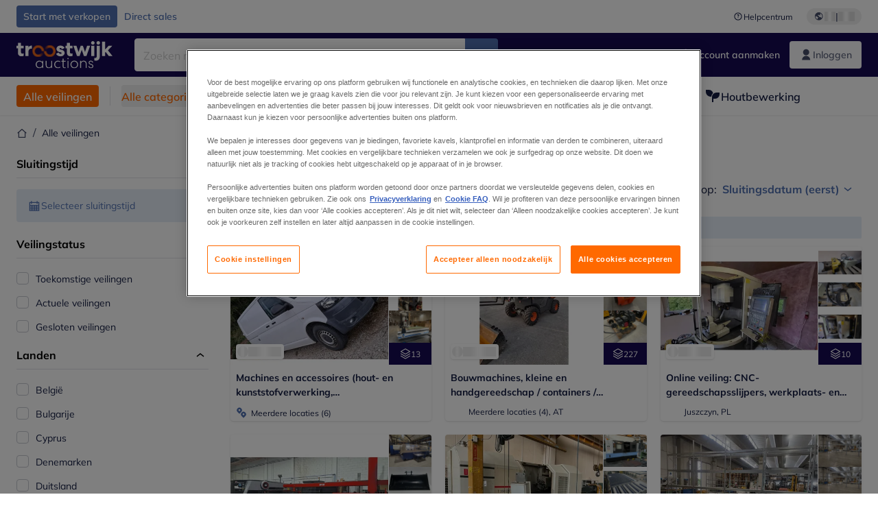

--- FILE ---
content_type: text/html; charset=utf-8
request_url: https://www.troostwijkauctions.com/nl/auctions
body_size: 69464
content:
<!DOCTYPE html><html translate="no" lang="nl"><head><meta charSet="utf-8" data-next-head=""/><meta name="viewport" content="width=device-width" data-next-head=""/><meta property="og:title" content="Alle veilingen" data-next-head=""/><meta name="twitter:title" content="Alle veilingen" data-next-head=""/><meta name="description" content="Troostwijk Veilingen verzorgt online veilingen uit faillissement of vrijwillige verkoop door Europa. Groot aanbod van machines en bedrijfsinventaris." data-next-head=""/><meta property="og:description" content="Troostwijk Veilingen verzorgt online veilingen uit faillissement of vrijwillige verkoop door Europa. Groot aanbod van machines en bedrijfsinventaris." data-next-head=""/><meta name="twitter:description" content="Troostwijk Veilingen verzorgt online veilingen uit faillissement of vrijwillige verkoop door Europa. Groot aanbod van machines en bedrijfsinventaris." data-next-head=""/><meta property="og:locale" content="nl" data-next-head=""/><meta property="og:type" content="website" data-next-head=""/><meta property="og:site_name" content="Troostwijk" data-next-head=""/><meta property="article:modified_time" content="2023-07-10T12:16:07Z" data-next-head=""/><meta name="twitter:card" content="summary" data-next-head=""/><link sizes="16x16" type="image/png" rel="icon" href="https://www.datocms-assets.com/102685/1686592902-troostwijk.png?auto=format&amp;h=16&amp;w=16" data-next-head=""/><link sizes="32x32" type="image/png" rel="icon" href="https://www.datocms-assets.com/102685/1686592902-troostwijk.png?auto=format&amp;h=32&amp;w=32" data-next-head=""/><link sizes="96x96" type="image/png" rel="icon" href="https://www.datocms-assets.com/102685/1686592902-troostwijk.png?auto=format&amp;h=96&amp;w=96" data-next-head=""/><link sizes="192x192" type="image/png" rel="icon" href="https://www.datocms-assets.com/102685/1686592902-troostwijk.png?auto=format&amp;h=192&amp;w=192" data-next-head=""/><title data-next-head="">Alle veilingen | Troostwijk Auctions</title><link rel="canonical" href="https://www.troostwijkauctions.com/auctions" data-next-head=""/><link data-next-font="" rel="preconnect" href="/" crossorigin="anonymous"/><link rel="preload" href="https://www.troostwijkauctions.com/_next/static/css/76f2bae4e46acc68.css" as="style"/><link rel="preload" href="https://www.troostwijkauctions.com/_next/static/css/7870811a95c1269d.css" as="style"/><meta name="sentry-trace" content="d9434c7b269b923c125017db39e9601a-0546509de1aca8b0-0"/><meta name="baggage" content="sentry-environment=production,sentry-release=2a6c52822996bcf6530674a20f011b97cb78b56d,sentry-public_key=2ba361f98b1fedac0427800b8bfbd3f4,sentry-trace_id=d9434c7b269b923c125017db39e9601a,sentry-org_id=4508018193793024,sentry-sampled=false,sentry-sample_rand=0.6365854187427047,sentry-sample_rate=0.02"/><link rel="stylesheet" href="https://www.troostwijkauctions.com/_next/static/css/76f2bae4e46acc68.css" data-n-g=""/><link rel="stylesheet" href="https://www.troostwijkauctions.com/_next/static/css/7870811a95c1269d.css" data-n-p=""/><noscript data-n-css=""></noscript><script defer="" noModule="" src="https://www.troostwijkauctions.com/_next/static/chunks/polyfills-42372ed130431b0a.js"></script><script src="/api/polyfills?locale=nl" defer="" data-nscript="beforeInteractive"></script><script id="one-trust" src="https://cdn.cookielaw.org/scripttemplates/otSDKStub.js" data-domain-script="0190c07b-9e39-77dd-adfc-875a0d66bcdd" data-document-language="true" defer="" data-nscript="beforeInteractive"></script><script src="https://www.troostwijkauctions.com/_next/static/chunks/webpack-49784b336c896325.js" defer=""></script><script src="https://www.troostwijkauctions.com/_next/static/chunks/framework-98d9f50a68298a05.js" defer=""></script><script src="https://www.troostwijkauctions.com/_next/static/chunks/main-35e25a0e983a821e.js" defer=""></script><script src="https://www.troostwijkauctions.com/_next/static/chunks/pages/_app-6c4e113c8dbea197.js" defer=""></script><script src="https://www.troostwijkauctions.com/_next/static/chunks/9456-e80bccaeaa3da8fb.js" defer=""></script><script src="https://www.troostwijkauctions.com/_next/static/chunks/5732-4b38057bf7397437.js" defer=""></script><script src="https://www.troostwijkauctions.com/_next/static/chunks/6486-d5722396e13597ca.js" defer=""></script><script src="https://www.troostwijkauctions.com/_next/static/chunks/3587-439270e0d6e1ec6c.js" defer=""></script><script src="https://www.troostwijkauctions.com/_next/static/chunks/5817-c19832a1effda17e.js" defer=""></script><script src="https://www.troostwijkauctions.com/_next/static/chunks/9433-5c9ea287b6f9ded5.js" defer=""></script><script src="https://www.troostwijkauctions.com/_next/static/chunks/6542-1311527ddcf2233b.js" defer=""></script><script src="https://www.troostwijkauctions.com/_next/static/chunks/pages/auctions-aa40d1eea0ab6b26.js" defer=""></script><script src="https://www.troostwijkauctions.com/_next/static/aiDnygFu9zoJaS96jUNHS/_buildManifest.js" defer=""></script><script src="https://www.troostwijkauctions.com/_next/static/aiDnygFu9zoJaS96jUNHS/_ssgManifest.js" defer=""></script></head><body><link rel="preload" as="image" href="https://www.datocms-assets.com/102685/1721142112-troostwijk-logo-white.svg"/><link rel="preload" as="image" href="/assets/svg/app-store-badge-v2.svg"/><link rel="preload" as="image" href="/assets/svg/google-play-badge-v2.svg"/><link rel="preload" as="image" href="https://www.datocms-assets.com/102685/1692360176-przzelewy24.svg"/><link rel="preload" as="image" href="https://www.datocms-assets.com/102685/1692360174-ideal.svg"/><link rel="preload" as="image" href="https://www.datocms-assets.com/102685/1692360171-bancontact.svg"/><link rel="preload" as="image" href="https://www.datocms-assets.com/102685/1695375912-card-payment.svg"/><div id="__next"><div class="CoreStylesProvider_root__CKU7I"><div class="sticky left-0 top-0 z-[5] w-full" id="header-sticky"><header class="print:hidden"><div class="hidden md:block"><div class="bg-c-surface-default"><div class="w-full mx-auto max-w-screen-2xl px-4 md:px-6 flex justify-between py-2"><div class="flex flex-1 items-center gap-3"><a target="_self" class="relative justify-center whitespace-nowrap transition-colors font-body text-label-default font-semibold leading-label-default tracking-label-default focus-visible:outline-none focus-visible:ring-2 focus-visible:ring-offset-2 disabled:pointer-events-none [&amp;.programmatic-focus]:outline-none [&amp;.programmatic-focus]:ring-2 [&amp;.programmatic-focus]:ring-offset-2 h-8 px-2.5 py-3 rounded bg-c-background-brand-primary-default text-c-text-inverse-default [&amp;&gt;svg]:text-c-icon-inverse-default [@media(hover:hover)_and_(pointer:fine){&amp;:hover}]:bg-c-background-brand-primary-hover [@media(hover:hover)_and_(pointer:fine){&amp;:hover}]:text-c-text-inverse-default ring-c-stroke-brand-primary-default disabled:bg-c-background-neutral-subtle-default disabled:text-c-text-neutral-subtle-default [&amp;&gt;svg]:disabled:text-c-icon-neutral-default body-xs-regular flex items-center gap-1 no-underline [&amp;&gt;svg]:size-4" type="button" href="https://www.veilenmettroostwijk.nl/?utm_source=tw-website&amp;utm_medium=top-header"><span>Start met verkopen</span></a><a target="_self" class="relative justify-center whitespace-nowrap transition-colors font-body text-label-default font-semibold leading-label-default tracking-label-default focus-visible:outline-none focus-visible:ring-2 focus-visible:ring-offset-2 disabled:pointer-events-none [&amp;.programmatic-focus]:outline-none [&amp;.programmatic-focus]:ring-2 [&amp;.programmatic-focus]:ring-offset-2 h-8 px-2.5 py-3 rounded text-c-text-brand-primary-default [&amp;&gt;svg]:text-c-icon-brand-primary-default [@media(hover:hover)_and_(pointer:fine){&amp;:hover}]:bg-c-background-brand-primary-x-subtle-default [@media(hover:hover)_and_(pointer:fine){&amp;:hover}]:text-c-text-brand-primary-hover [&amp;&gt;svg]:[@media(hover:hover)_and_(pointer:fine){&amp;:hover}]:text-c-icon-brand-primary-hover ring-c-stroke-brand-primary-default disabled:text-c-text-neutral-subtle-default [&amp;&gt;svg]:disabled:text-c-icon-neutral-default body-xs-regular flex items-center gap-1 no-underline [&amp;&gt;svg]:size-4" type="button" href="/direct-sales"><span>Direct sales</span></a></div><div class="flex items-center"><a target="_blank" class="body-xs-regular flex shrink-0 items-center gap-1 text-c-text-neutral-obvious-default no-underline [&amp;&gt;svg]:size-4" href="https://service.troostwijkauctions.com/hc/nl/?utm_source=tw-website&amp;utm_medium=top-header"><svg class="inline align-text-top size-6"><use href="/assets/svg/icon-sprite-sheet.a8019ef632e962ef3d359003f5523487.svg#question-mark"></use></svg><span>Helpcentrum</span></a><div class="relative flex h-fit w-full justify-center"><button class="relative inline-flex items-center justify-center whitespace-nowrap transition-colors font-body text-label-default font-semibold leading-label-default tracking-label-default no-underline focus-visible:outline-none focus-visible:ring-2 focus-visible:ring-offset-2 disabled:pointer-events-none [&amp;.programmatic-focus]:outline-none [&amp;.programmatic-focus]:ring-2 [&amp;.programmatic-focus]:ring-offset-2 gap-2 px-2.5 py-3 [&amp;&gt;svg]:h-4 [&amp;&gt;svg]:w-4 rounded-full text-c-text-neutral-default [&amp;&gt;svg]:text-c-icon-neutral-default [@media(hover:hover)_and_(pointer:fine){&amp;:hover}]:text-c-text-neutral-default ring-c-stroke-neutral-default disabled:text-c-text-neutral-subtle-default [&amp;&gt;svg]:disabled:text-c-icon-neutral-default ml-5 h-6 [@media(hover:hover)_and_(pointer:fine){&amp;:hover}]:bg-c-background-neutral-x-subtle-hover" data-cy="header-change-language-currency-button" type="button"><svg class="inline align-text-top size-6"><use href="/assets/svg/icon-sprite-sheet.a8019ef632e962ef3d359003f5523487.svg#earth-americas"></use></svg><span class="LoadingPlaceholderBar_loadingPlaceholderBar__V2Ssx relative block h-3.5 overflow-hidden bg-[rgba(0,0,0,0.08)] w-4"></span>| <span class="LoadingPlaceholderBar_loadingPlaceholderBar__V2Ssx relative block h-3.5 overflow-hidden bg-[rgba(0,0,0,0.08)] w-6"></span></button><div hidden="" class="absolute z-50 h-fit min-w-fit transition-all xl:right-0 xl:translate-x-0 md:top-[100%] right-0 translate-x-0"><div class="mt-2 rounded-lg border border-c-stroke-neutral-obvious-default bg-c-surface-default shadow"><div class="flex w-80 flex-col rounded-lg bg-c-surface-default px-5 pb-5 pt-3 shadow"><div class="mb-4 capitalize" data-cy="change-language-dropdown"><p class="Dropdown_label__97Wbd" id="language-switcher">Taal</p><div class="Dropdown_dropdown__GeEyw Dropdown_dropdownBackground__ot_SF"><button aria-expanded="false" aria-haspopup="listbox" aria-labelledby="language-switcher" class="Dropdown_button__qDYee capitalize" type="button" data-cy="change-language-dropdown-button"><span class="Dropdown_labelWrapper__5VFEL"><span class="flex size-5 items-center justify-start mr-3 w-5"><span class="IconFlag_fflag__jK2TE IconFlag_fflag-NL__BnqJK"></span></span><span class="Dropdown_buttonLabel__pyP3C">Nederlands</span><svg class="inline align-text-top size-6 Dropdown_chevronIcon__V7wA7"><use href="/assets/svg/icon-sprite-sheet.a8019ef632e962ef3d359003f5523487.svg#chevron-down"></use></svg></span></button><div class="Dropdown_options__x9N4v"><div class="Dropdown_searchWrapper__9Df7h"></div><ul aria-activedescendant="nl" role="listbox" tabindex="-1" class="Dropdown_optionsList__JwQ_T" data-cy="options"><li aria-selected="true" class="Dropdown_option__AIl4q Dropdown_selected__j0Fkf" role="option"><span class="flex size-5 items-center justify-start mr-3 w-5 flex-shrink-0"><span class="IconFlag_fflag__jK2TE IconFlag_fflag-NL__BnqJK"></span></span>Nederlands</li><li aria-selected="false" class="Dropdown_option__AIl4q" role="option"><span class="flex size-5 items-center justify-start mr-3 w-5 flex-shrink-0"><span class="IconFlag_fflag__jK2TE IconFlag_fflag-GB__AvebC"></span></span>English</li><li aria-selected="false" class="Dropdown_option__AIl4q" role="option"><span class="flex size-5 items-center justify-start mr-3 w-5 flex-shrink-0"><span class="IconFlag_fflag__jK2TE IconFlag_fflag-FR__KZUpY"></span></span>français</li><li aria-selected="false" class="Dropdown_option__AIl4q" role="option"><span class="flex size-5 items-center justify-start mr-3 w-5 flex-shrink-0"><span class="IconFlag_fflag__jK2TE IconFlag_fflag-PL__qHCPU"></span></span>polski</li><li aria-selected="false" class="Dropdown_option__AIl4q" role="option"><span class="flex size-5 items-center justify-start mr-3 w-5 flex-shrink-0"><span class="IconFlag_fflag__jK2TE IconFlag_fflag-DE__hMciG"></span></span>Deutsch</li><li aria-selected="false" class="Dropdown_option__AIl4q" role="option"><span class="flex size-5 items-center justify-start mr-3 w-5 flex-shrink-0"><span class="IconFlag_fflag__jK2TE IconFlag_fflag-IT__0hcB8"></span></span>italiano</li><li aria-selected="false" class="Dropdown_option__AIl4q" role="option"><span class="flex size-5 items-center justify-start mr-3 w-5 flex-shrink-0"><span class="IconFlag_fflag__jK2TE IconFlag_fflag-RO__aLcn7"></span></span>română</li></ul></div></div></div><div class="flex items-start gap-1"><svg class="inline align-text-top size-5 flex-shrink-0 text-c-icon-neutral-default"><use href="/assets/svg/icon-sprite-sheet.a8019ef632e962ef3d359003f5523487.svg#info"></use></svg><p class="body-s-regular text-c-text-neutral-default">Wisselkoersen worden dagelijks bijgewerkt, niet in realtime.</p></div></div></div></div></div></div></div></div></div><div class="block md:hidden"><div class="flex items-center px-0 py-2 bg-c-background-brand-primary-obvious-default"><header class="grid w-full items-center gap-3 px-4 grid-cols-[125px_1fr]"><a class="flex shrink-0" data-cy="logo-link" href="/"><span class="sr-only">Startpagina</span><img src="https://www.datocms-assets.com/102685/1721142112-troostwijk-logo-white.svg" class="inline-block mx-0 my-1.5 max-h-10 w-full h-10 [display:unset] min-[980px]:hidden"/><img src="https://www.datocms-assets.com/102685/1721142112-troostwijk-logo-white.svg" class="mx-0 my-1.5 max-h-10 w-full hidden min-[980px]:[display:unset]"/></a><div class="flex flex-row items-center justify-end gap-3"><a class="relative inline-flex items-center justify-center whitespace-nowrap transition-colors font-body text-label-default font-semibold leading-label-default tracking-label-default no-underline focus-visible:outline-none focus-visible:ring-2 focus-visible:ring-offset-2 disabled:pointer-events-none [&amp;.programmatic-focus]:outline-none [&amp;.programmatic-focus]:ring-2 [&amp;.programmatic-focus]:ring-offset-2 gap-2.5 [&amp;&gt;svg]:h-5 [&amp;&gt;svg]:w-5 rounded-full bg-c-background-brand-primary-default text-c-text-inverse-default [&amp;&gt;svg]:text-c-icon-inverse-default [@media(hover:hover)_and_(pointer:fine){&amp;:hover}]:bg-c-background-brand-primary-hover [@media(hover:hover)_and_(pointer:fine){&amp;:hover}]:text-c-text-inverse-default ring-c-stroke-brand-primary-default disabled:bg-c-background-neutral-subtle-default disabled:text-c-text-neutral-subtle-default [&amp;&gt;svg]:disabled:text-c-icon-neutral-default h-[34px] w-[34px] p-0" type="button" aria-label="Favorieten" href="/account/my-lots"><svg class="inline align-text-top size-6"><use href="/assets/svg/icon-sprite-sheet.a8019ef632e962ef3d359003f5523487.svg#heart-filled"></use></svg></a><div class="relative"><button class="relative whitespace-nowrap transition-colors font-body text-label-default font-semibold leading-label-default tracking-label-default no-underline focus-visible:outline-none focus-visible:ring-2 focus-visible:ring-offset-2 disabled:pointer-events-none [&amp;.programmatic-focus]:outline-none [&amp;.programmatic-focus]:ring-2 [&amp;.programmatic-focus]:ring-offset-2 gap-2.5 [&amp;&gt;svg]:h-5 [&amp;&gt;svg]:w-5 bg-c-background-brand-primary-default text-c-text-inverse-default [&amp;&gt;svg]:text-c-icon-inverse-default [@media(hover:hover)_and_(pointer:fine){&amp;:hover}]:bg-c-background-brand-primary-hover [@media(hover:hover)_and_(pointer:fine){&amp;:hover}]:text-c-text-inverse-default ring-c-stroke-brand-primary-default disabled:bg-c-background-neutral-subtle-default disabled:text-c-text-neutral-subtle-default [&amp;&gt;svg]:disabled:text-c-icon-neutral-default flex h-[34px] w-[34px] items-center justify-center rounded-full p-0 md:h-[unset] md:w-[unset] md:rounded md:px-3.5 md:py-2.5" disabled="" data-cy="header-auth-button" type="button" aria-label="Inloggen"><svg class="inline align-text-top size-6"><use href="/assets/svg/icon-sprite-sheet.a8019ef632e962ef3d359003f5523487.svg#user-fill"></use></svg></button></div><button class="relative inline-flex items-center justify-center whitespace-nowrap transition-colors font-body text-label-default font-semibold leading-label-default tracking-label-default no-underline focus-visible:outline-none focus-visible:ring-2 focus-visible:ring-offset-2 disabled:pointer-events-none [&amp;.programmatic-focus]:outline-none [&amp;.programmatic-focus]:ring-2 [&amp;.programmatic-focus]:ring-offset-2 gap-2.5 [&amp;&gt;svg]:h-5 [&amp;&gt;svg]:w-5 rounded-full bg-c-background-brand-primary-default text-c-text-inverse-default [&amp;&gt;svg]:text-c-icon-inverse-default [@media(hover:hover)_and_(pointer:fine){&amp;:hover}]:bg-c-background-brand-primary-hover [@media(hover:hover)_and_(pointer:fine){&amp;:hover}]:text-c-text-inverse-default ring-c-stroke-brand-primary-default disabled:bg-c-background-neutral-subtle-default disabled:text-c-text-neutral-subtle-default [&amp;&gt;svg]:disabled:text-c-icon-neutral-default h-[34px] w-[34px] p-0" type="button"><svg class="inline align-text-top size-6"><use href="/assets/svg/icon-sprite-sheet.a8019ef632e962ef3d359003f5523487.svg#hamburger"></use></svg></button></div></header></div></div><div class="hidden md:block"><div class="flex items-center bg-c-background-brand-primary-obvious-default"><div class="w-full mx-auto max-w-screen-2xl px-4 md:px-6 grid items-center gap-8 py-2 grid-cols-[auto_1fr]"><a class="flex shrink-0" data-cy="logo-link" href="/"><span class="sr-only">Startpagina</span><img src="https://www.datocms-assets.com/102685/1721142112-troostwijk-logo-white.svg" class="inline-block mx-0 my-1.5 max-h-10 w-full !m-0 h-10 [display:unset] min-[980px]:hidden"/><img src="https://www.datocms-assets.com/102685/1721142112-troostwijk-logo-white.svg" class="mx-0 my-1.5 max-h-10 w-full !m-0 hidden min-[980px]:[display:unset]"/></a><div class="flex items-center justify-between gap-4"><div class="relative w-3/5 xl:w-2/4"><form class="SearchBar_root__UCrO6 grow md:relative"><div class="SearchBar_searchField__Y3B3m !pl-0 [&amp;_.input-wrapper]:m-0 [&amp;_div]:max-w-none [&amp;_input]:max-w-none [&amp;_svg]:w-[calc(1.5rem+theme(spacing.3))] [&amp;_svg]:border-c-stroke-neutral-default [&amp;_svg]:pl-3 [&amp;_svg]:border-l-0 !border-0 [&amp;&gt;button]:right-auto [&amp;&gt;button]:m-0 [&amp;&gt;button]:h-full [&amp;&gt;button]:rounded-r [&amp;&gt;input]:h-full [&amp;&gt;input]:rounded-l [&amp;&gt;input]:!border-c-surface-default [&amp;&gt;input]:!border-solid [&amp;&gt;input]:!border-[1px] [&amp;:is(:hover,:focus,:focus-within)&gt;input]:!border-[1px] [&amp;:is(:hover,:focus,:focus-within)&gt;input]:!border-c-stroke-brand-primary-default [&amp;:is(:hover,:focus,:focus-within)&gt;input]:!text-c-text-neutral-obvious-default [&amp;:is(:hover,:focus,:focus-within)&gt;input::placeholder]:!text-c-text-brand-primary-default"><label for="search" class="sr-only">Zoekbalk<!-- --> </label><div class="Input_inputWrapper__KrQzd input-wrapper gap-2"><div class="Input_fieldWithIconWrapper__iHWw7 Input_maxWidth__SxaNM SearchBar_searchField__Y3B3m !pl-0 [&amp;_.input-wrapper]:m-0 [&amp;_div]:max-w-none [&amp;_input]:max-w-none [&amp;_svg]:w-[calc(1.5rem+theme(spacing.3))] [&amp;_svg]:border-c-stroke-neutral-default [&amp;_svg]:pl-3 [&amp;_svg]:border-l-0 !border-0 [&amp;&gt;button]:right-auto [&amp;&gt;button]:m-0 [&amp;&gt;button]:h-full [&amp;&gt;button]:rounded-r [&amp;&gt;input]:h-full [&amp;&gt;input]:rounded-l [&amp;&gt;input]:!border-c-surface-default [&amp;&gt;input]:!border-solid [&amp;&gt;input]:!border-[1px] [&amp;:is(:hover,:focus,:focus-within)&gt;input]:!border-[1px] [&amp;:is(:hover,:focus,:focus-within)&gt;input]:!border-c-stroke-brand-primary-default [&amp;:is(:hover,:focus,:focus-within)&gt;input]:!text-c-text-neutral-obvious-default [&amp;:is(:hover,:focus,:focus-within)&gt;input::placeholder]:!text-c-text-brand-primary-default"><input aria-invalid="false" class="Input_common__Iv_iX Input_input__v48Bc" id="search" placeholder="Zoeken naar online Kavels" type="search" autoComplete="off" maxLength="100" data-cy="header-search-input" name="search" value=""/><button class="relative inline-flex items-center justify-center whitespace-nowrap transition-colors font-body text-label-default font-semibold leading-label-default tracking-label-default no-underline focus-visible:outline-none focus-visible:ring-2 focus-visible:ring-offset-2 disabled:pointer-events-none [&amp;.programmatic-focus]:outline-none [&amp;.programmatic-focus]:ring-2 [&amp;.programmatic-focus]:ring-offset-2 h-10 gap-2.5 px-3.5 py-3.5 [&amp;&gt;svg]:h-5 [&amp;&gt;svg]:w-5 rounded bg-c-background-brand-primary-default text-c-text-inverse-default [&amp;&gt;svg]:text-c-icon-inverse-default [@media(hover:hover)_and_(pointer:fine){&amp;:hover}]:bg-c-background-brand-primary-hover [@media(hover:hover)_and_(pointer:fine){&amp;:hover}]:text-c-text-inverse-default ring-c-stroke-brand-primary-default disabled:bg-c-background-neutral-subtle-default disabled:text-c-text-neutral-subtle-default [&amp;&gt;svg]:disabled:text-c-icon-neutral-default Input_iconButton__8YwPz" data-cy="header-search-input-button" type="button" aria-label="Zoekbalk"><svg class="inline align-text-top size-6"><use href="/assets/svg/icon-sprite-sheet.a8019ef632e962ef3d359003f5523487.svg#search"></use></svg></button></div></div></div><div></div></form></div><div class="flex items-center gap-2"><a class="relative inline-flex items-center justify-center whitespace-nowrap transition-colors font-body text-label-default font-semibold leading-label-default tracking-label-default no-underline focus-visible:outline-none focus-visible:ring-2 focus-visible:ring-offset-2 disabled:pointer-events-none [&amp;.programmatic-focus]:outline-none [&amp;.programmatic-focus]:ring-2 [&amp;.programmatic-focus]:ring-offset-2 h-10 gap-2.5 px-3.5 py-3.5 [&amp;&gt;svg]:h-5 [&amp;&gt;svg]:w-5 rounded-full text-c-text-inverse-default [&amp;&gt;svg]:text-c-icon-inverse-default [@media(hover:hover)_and_(pointer:fine){&amp;:hover}]:bg-c-background-inverse-default/20 [@media(hover:hover)_and_(pointer:fine){&amp;:hover}]:text-c-text-inverse-default ring-c-stroke-inverse-default ring-offset-c-stroke-brand-primary-default disabled:text-c-text-inverse-default/50 [&amp;&gt;svg]:disabled:text-c-icon-inverse-default/50" data-cy="header-create-account-button" type="button" href="/signup?callbackUrl=%2Fauth%2Fcompletion%3FredirectPath%3D%2Fauctions"><svg class="inline align-text-top size-6"><use href="/assets/svg/icon-sprite-sheet.a8019ef632e962ef3d359003f5523487.svg#user-add-fill"></use></svg>Account aanmaken</a><div class="relative"><button class="relative whitespace-nowrap transition-colors font-body text-label-default font-semibold leading-label-default tracking-label-default no-underline focus-visible:outline-none focus-visible:ring-2 focus-visible:ring-offset-2 disabled:pointer-events-none [&amp;.programmatic-focus]:outline-none [&amp;.programmatic-focus]:ring-2 [&amp;.programmatic-focus]:ring-offset-2 gap-2.5 [&amp;&gt;svg]:h-5 [&amp;&gt;svg]:w-5 bg-c-background-brand-primary-default text-c-text-inverse-default [&amp;&gt;svg]:text-c-icon-inverse-default [@media(hover:hover)_and_(pointer:fine){&amp;:hover}]:bg-c-background-brand-primary-hover [@media(hover:hover)_and_(pointer:fine){&amp;:hover}]:text-c-text-inverse-default ring-c-stroke-brand-primary-default disabled:bg-c-background-neutral-subtle-default disabled:text-c-text-neutral-subtle-default [&amp;&gt;svg]:disabled:text-c-icon-neutral-default flex h-[34px] w-[34px] items-center justify-center rounded-full p-0 md:h-[unset] md:w-[unset] md:rounded md:px-3.5 md:py-2.5" disabled="" data-cy="header-auth-button" type="button" aria-label="Inloggen"><svg class="inline align-text-top size-6"><use href="/assets/svg/icon-sprite-sheet.a8019ef632e962ef3d359003f5523487.svg#user-fill"></use></svg>Inloggen</button></div></div></div></div></div></div><div class="block md:hidden"><div class="w-full bg-c-surface-default px-4 py-3 shadow-sm"><form class="SearchBar_root__UCrO6 grow md:relative"><div class="SearchBar_searchField__Y3B3m !pl-0 [&amp;_.input-wrapper]:m-0 [&amp;_div]:max-w-none [&amp;_input]:max-w-none [&amp;_svg]:w-[calc(1.5rem+theme(spacing.3))] [&amp;_svg]:border-c-stroke-neutral-default [&amp;_svg]:pl-3 [&amp;_svg]:border-l-0 !border-0 [&amp;&gt;button]:right-auto [&amp;&gt;button]:m-0 [&amp;&gt;button]:h-full [&amp;&gt;button]:rounded-r [&amp;&gt;input::placeholder]:text-c-text-neutral-subtle-focus [&amp;&gt;input]:h-full [&amp;&gt;input]:rounded-l [&amp;&gt;input]:!border-[1px] [&amp;&gt;input]:!border-solid [&amp;&gt;input]:!border-c-stroke-neutral-subtle-default [&amp;&gt;input]:bg-c-background-brand-primary-x-subtle-default"><label for="search" class="sr-only">Zoekbalk<!-- --> </label><div class="Input_inputWrapper__KrQzd input-wrapper gap-2"><div class="Input_fieldWithIconWrapper__iHWw7 Input_maxWidth__SxaNM SearchBar_searchField__Y3B3m !pl-0 [&amp;_.input-wrapper]:m-0 [&amp;_div]:max-w-none [&amp;_input]:max-w-none [&amp;_svg]:w-[calc(1.5rem+theme(spacing.3))] [&amp;_svg]:border-c-stroke-neutral-default [&amp;_svg]:pl-3 [&amp;_svg]:border-l-0 !border-0 [&amp;&gt;button]:right-auto [&amp;&gt;button]:m-0 [&amp;&gt;button]:h-full [&amp;&gt;button]:rounded-r [&amp;&gt;input::placeholder]:text-c-text-neutral-subtle-focus [&amp;&gt;input]:h-full [&amp;&gt;input]:rounded-l [&amp;&gt;input]:!border-[1px] [&amp;&gt;input]:!border-solid [&amp;&gt;input]:!border-c-stroke-neutral-subtle-default [&amp;&gt;input]:bg-c-background-brand-primary-x-subtle-default"><input aria-invalid="false" class="Input_common__Iv_iX Input_input__v48Bc" id="search" placeholder="Zoeken naar online Kavels" type="search" autoComplete="off" maxLength="100" data-cy="mobile-header-search-input" name="search" value=""/><button class="relative inline-flex items-center justify-center whitespace-nowrap transition-colors font-body text-label-default font-semibold leading-label-default tracking-label-default no-underline focus-visible:outline-none focus-visible:ring-2 focus-visible:ring-offset-2 disabled:pointer-events-none [&amp;.programmatic-focus]:outline-none [&amp;.programmatic-focus]:ring-2 [&amp;.programmatic-focus]:ring-offset-2 h-10 gap-2.5 px-3.5 py-3.5 [&amp;&gt;svg]:h-5 [&amp;&gt;svg]:w-5 rounded bg-c-background-brand-primary-default text-c-text-inverse-default [&amp;&gt;svg]:text-c-icon-inverse-default [@media(hover:hover)_and_(pointer:fine){&amp;:hover}]:bg-c-background-brand-primary-hover [@media(hover:hover)_and_(pointer:fine){&amp;:hover}]:text-c-text-inverse-default ring-c-stroke-brand-primary-default disabled:bg-c-background-neutral-subtle-default disabled:text-c-text-neutral-subtle-default [&amp;&gt;svg]:disabled:text-c-icon-neutral-default Input_iconButton__8YwPz" data-cy="mobile-header-search-input-button" type="button" aria-label="Zoekbalk"><svg class="inline align-text-top size-6"><use href="/assets/svg/icon-sprite-sheet.a8019ef632e962ef3d359003f5523487.svg#search"></use></svg></button></div></div></div><div></div></form></div></div><div class="hidden md:block"><div class="relative bg-c-surface-default shadow-sm"><div class="w-full mx-auto max-w-screen-2xl px-4 md:px-6 flex flex-1 justify-between overflow-hidden py-3"><div class="flex flex-grow items-center space-x-4 overflow-hidden"><a class="relative inline-flex items-center justify-center whitespace-nowrap transition-colors font-body font-semibold leading-label-default tracking-label-default no-underline focus-visible:outline-none focus-visible:ring-2 focus-visible:ring-offset-2 disabled:pointer-events-none [&amp;.programmatic-focus]:outline-none [&amp;.programmatic-focus]:ring-2 [&amp;.programmatic-focus]:ring-offset-2 h-8 gap-2 px-2.5 py-3 [&amp;&gt;svg]:h-4 [&amp;&gt;svg]:w-4 rounded bg-c-background-brand-secondary-default text-c-text-inverse-default [&amp;&gt;svg]:text-c-icon-inverse-default [@media(hover:hover)_and_(pointer:fine){&amp;:hover}]:bg-c-background-brand-secondary-hover [@media(hover:hover)_and_(pointer:fine){&amp;:hover}]:text-c-text-inverse-default ring-c-stroke-brand-secondary-default disabled:bg-c-background-neutral-subtle-default disabled:text-c-text-neutral-subtle-default [&amp;&gt;svg]:disabled:text-c-icon-neutral-default text-body-body-m-default" data-cy="header-all-auctions-button" type="button" href="/auctions">Alle veilingen</a><span class="block h-7 w-px bg-c-background-neutral-default"></span><button class="relative inline-flex items-center justify-center whitespace-nowrap transition-colors font-body font-semibold leading-label-default tracking-label-default no-underline focus-visible:outline-none focus-visible:ring-2 focus-visible:ring-offset-2 disabled:pointer-events-none [&amp;.programmatic-focus]:outline-none [&amp;.programmatic-focus]:ring-2 [&amp;.programmatic-focus]:ring-offset-2 h-8 gap-2 [&amp;&gt;svg]:h-4 [&amp;&gt;svg]:w-4 rounded text-c-text-brand-secondary-default [&amp;&gt;svg]:text-c-icon-brand-secondary-default [@media(hover:hover)_and_(pointer:fine){&amp;:hover}]:bg-c-background-brand-secondary-x-subtle-default [@media(hover:hover)_and_(pointer:fine){&amp;:hover}]:text-c-text-brand-secondary-hover [&amp;&gt;svg]:[@media(hover:hover)_and_(pointer:fine){&amp;:hover}]:text-c-icon-brand-secondary-hover ring-c-stroke-brand-secondary-default disabled:text-c-text-neutral-subtle-default [&amp;&gt;svg]:disabled:text-c-icon-neutral-default flex-shrink-0 flex-nowrap p-0 text-body-body-m-default hover:!bg-c-transparent" data-cy="header-all-categories-dropdown" type="button">Alle categorieën<svg class="inline align-text-top size-6 mt-px !size-6 !text-c-icon-neutral-default"><use href="/assets/svg/icon-sprite-sheet.a8019ef632e962ef3d359003f5523487.svg#chevron-down"></use></svg></button><div class="flex h-[1.5rem] flex-wrap space-x-4 overflow-hidden"><a target="_self" class="label flex items-center gap-1 text-body-body-m-default text-c-text-neutral-obvious-default no-underline hover:text-c-text-neutral-obvious-hover" href="/c/transport-en-logistiek/22430513-5e00-4758-9889-a4e52c0bb221"><svg class="inline align-text-top size-6"><use href="/assets/svg/icon-sprite-sheet.a8019ef632e962ef3d359003f5523487.svg#truck-fill"></use></svg><span>Transport en logistiek</span></a><a target="_self" class="label flex items-center gap-1 text-body-body-m-default text-c-text-neutral-obvious-default no-underline hover:text-c-text-neutral-obvious-hover" href="/c/bouw-en-grondverzet/f77365fe-eaa8-42d1-97fc-b14d0111160c"><svg class="inline align-text-top size-6"><use href="/assets/svg/icon-sprite-sheet.a8019ef632e962ef3d359003f5523487.svg#contracting-fill"></use></svg><span>Bouw en grondverzet</span></a><a target="_self" class="label flex items-center gap-1 text-body-body-m-default text-c-text-neutral-obvious-default no-underline hover:text-c-text-neutral-obvious-hover" href="/c/agrarisch/ca789c2c-b997-4f21-81d4-0bf285aca622"><svg class="inline align-text-top size-6"><use href="/assets/svg/icon-sprite-sheet.a8019ef632e962ef3d359003f5523487.svg#agriculture-fill"></use></svg><span>Agrarisch</span></a><a target="_self" class="label flex items-center gap-1 text-body-body-m-default text-c-text-neutral-obvious-default no-underline hover:text-c-text-neutral-obvious-hover" href="/c/metaalbewerking/0d91005a-fa8e-4e8f-98b1-f4854018329f"><svg class="inline align-text-top size-6"><use href="/assets/svg/icon-sprite-sheet.a8019ef632e962ef3d359003f5523487.svg#industy-workshop-fill"></use></svg><span>Metaalbewerking</span></a><a target="_self" class="label flex items-center gap-1 text-body-body-m-default text-c-text-neutral-obvious-default no-underline hover:text-c-text-neutral-obvious-hover" href="/c/houtbewerking/41176767-df26-4cea-80b5-3024e6ab4916"><svg class="inline align-text-top size-6"><use href="/assets/svg/icon-sprite-sheet.a8019ef632e962ef3d359003f5523487.svg#plant-fill"></use></svg><span>Houtbewerking</span></a></div></div><div class="flex flex-shrink-0 items-center space-x-2"></div></div><div class="hidden"><div class="absolute bottom-[-70%] left-0 mt-6 flex max-h-[300px] flex-row rounded-md bg-c-surface-default shadow-xl md:bottom-[unset] !mt-0 !left-1/2 transform -translate-x-1/2 w-full max-w-screen-xl !z-[3] z-[3]"><div class="scroll grow basis-0 overflow-y-auto border-r border-c-stroke-neutral-subtle-default p-5" data-cy="category-dropdown-main-categories-list"><button class="group w-full cursor-pointer border-0 bg-[initial] p-0.5"><span class="flex w-full flex-row items-center justify-between rounded-md py-2 pl-3 pr-2 transition-colors duration-200 ease-in min-[981px]:pl-4 group-hover:bg-inherit bg-c-background-brand-primary-x-subtle-default text-c-text-brand-primary-obvious-default"><div class="body-m-medium min-[981px]:body-s-medium grow text-start">Transport en logistiek</div><svg class="inline align-text-top size-6"><use href="/assets/svg/icon-sprite-sheet.a8019ef632e962ef3d359003f5523487.svg#chevron-right"></use></svg></span></button><button class="group w-full cursor-pointer border-0 bg-[initial] p-0.5"><span class="flex w-full flex-row items-center justify-between rounded-md bg-[initial] py-2 pl-3 pr-2 transition-colors duration-200 ease-in group-hover:bg-c-background-neutral-subtle-default min-[981px]:pl-4"><div class="body-m-medium min-[981px]:body-s-medium grow text-start">Bouw en grondverzet</div><svg class="inline align-text-top size-6"><use href="/assets/svg/icon-sprite-sheet.a8019ef632e962ef3d359003f5523487.svg#chevron-right"></use></svg></span></button><button class="group w-full cursor-pointer border-0 bg-[initial] p-0.5"><span class="flex w-full flex-row items-center justify-between rounded-md bg-[initial] py-2 pl-3 pr-2 transition-colors duration-200 ease-in group-hover:bg-c-background-neutral-subtle-default min-[981px]:pl-4"><div class="body-m-medium min-[981px]:body-s-medium grow text-start">Agrarisch</div><svg class="inline align-text-top size-6"><use href="/assets/svg/icon-sprite-sheet.a8019ef632e962ef3d359003f5523487.svg#chevron-right"></use></svg></span></button><button class="group w-full cursor-pointer border-0 bg-[initial] p-0.5"><span class="flex w-full flex-row items-center justify-between rounded-md bg-[initial] py-2 pl-3 pr-2 transition-colors duration-200 ease-in group-hover:bg-c-background-neutral-subtle-default min-[981px]:pl-4"><div class="body-m-medium min-[981px]:body-s-medium grow text-start">Metaalbewerking</div><svg class="inline align-text-top size-6"><use href="/assets/svg/icon-sprite-sheet.a8019ef632e962ef3d359003f5523487.svg#chevron-right"></use></svg></span></button><button class="group w-full cursor-pointer border-0 bg-[initial] p-0.5"><span class="flex w-full flex-row items-center justify-between rounded-md bg-[initial] py-2 pl-3 pr-2 transition-colors duration-200 ease-in group-hover:bg-c-background-neutral-subtle-default min-[981px]:pl-4"><div class="body-m-medium min-[981px]:body-s-medium grow text-start">Houtbewerking</div><svg class="inline align-text-top size-6"><use href="/assets/svg/icon-sprite-sheet.a8019ef632e962ef3d359003f5523487.svg#chevron-right"></use></svg></span></button><button class="group w-full cursor-pointer border-0 bg-[initial] p-0.5"><span class="flex w-full flex-row items-center justify-between rounded-md bg-[initial] py-2 pl-3 pr-2 transition-colors duration-200 ease-in group-hover:bg-c-background-neutral-subtle-default min-[981px]:pl-4"><div class="body-m-medium min-[981px]:body-s-medium grow text-start">Voedingsmiddelenindustrie</div><svg class="inline align-text-top size-6"><use href="/assets/svg/icon-sprite-sheet.a8019ef632e962ef3d359003f5523487.svg#chevron-right"></use></svg></span></button><button class="group w-full cursor-pointer border-0 bg-[initial] p-0.5"><span class="flex w-full flex-row items-center justify-between rounded-md bg-[initial] py-2 pl-3 pr-2 transition-colors duration-200 ease-in group-hover:bg-c-background-neutral-subtle-default min-[981px]:pl-4"><div class="body-m-medium min-[981px]:body-s-medium grow text-start">Medisch</div><svg class="inline align-text-top size-6"><use href="/assets/svg/icon-sprite-sheet.a8019ef632e962ef3d359003f5523487.svg#chevron-right"></use></svg></span></button><button class="group w-full cursor-pointer border-0 bg-[initial] p-0.5"><span class="flex w-full flex-row items-center justify-between rounded-md bg-[initial] py-2 pl-3 pr-2 transition-colors duration-200 ease-in group-hover:bg-c-background-neutral-subtle-default min-[981px]:pl-4"><div class="body-m-medium min-[981px]:body-s-medium grow text-start">Meer industriële categorieën</div><svg class="inline align-text-top size-6"><use href="/assets/svg/icon-sprite-sheet.a8019ef632e962ef3d359003f5523487.svg#chevron-right"></use></svg></span></button><button class="group w-full cursor-pointer border-0 bg-[initial] p-0.5"><span class="flex w-full flex-row items-center justify-between rounded-md bg-[initial] py-2 pl-3 pr-2 transition-colors duration-200 ease-in group-hover:bg-c-background-neutral-subtle-default min-[981px]:pl-4"><div class="body-m-medium min-[981px]:body-s-medium grow text-start">Retail en Office</div><svg class="inline align-text-top size-6"><use href="/assets/svg/icon-sprite-sheet.a8019ef632e962ef3d359003f5523487.svg#chevron-right"></use></svg></span></button><button class="group w-full cursor-pointer border-0 bg-[initial] p-0.5"><span class="flex w-full flex-row items-center justify-between rounded-md bg-[initial] py-2 pl-3 pr-2 transition-colors duration-200 ease-in group-hover:bg-c-background-neutral-subtle-default min-[981px]:pl-4"><div class="body-m-medium min-[981px]:body-s-medium grow text-start">Installatiemateriaal</div><svg class="inline align-text-top size-6"><use href="/assets/svg/icon-sprite-sheet.a8019ef632e962ef3d359003f5523487.svg#chevron-right"></use></svg></span></button><button class="group w-full cursor-pointer border-0 bg-[initial] p-0.5"><span class="flex w-full flex-row items-center justify-between rounded-md bg-[initial] py-2 pl-3 pr-2 transition-colors duration-200 ease-in group-hover:bg-c-background-neutral-subtle-default min-[981px]:pl-4"><div class="body-m-medium min-[981px]:body-s-medium grow text-start">Doe-het-zelf en Renovatie</div><svg class="inline align-text-top size-6"><use href="/assets/svg/icon-sprite-sheet.a8019ef632e962ef3d359003f5523487.svg#chevron-right"></use></svg></span></button><button class="group w-full cursor-pointer border-0 bg-[initial] p-0.5"><span class="flex w-full flex-row items-center justify-between rounded-md bg-[initial] py-2 pl-3 pr-2 transition-colors duration-200 ease-in group-hover:bg-c-background-neutral-subtle-default min-[981px]:pl-4"><div class="body-m-medium min-[981px]:body-s-medium grow text-start">Bulkhandel</div><svg class="inline align-text-top size-6"><use href="/assets/svg/icon-sprite-sheet.a8019ef632e962ef3d359003f5523487.svg#chevron-right"></use></svg></span></button><button class="group w-full cursor-pointer border-0 bg-[initial] p-0.5"><span class="flex w-full flex-row items-center justify-between rounded-md bg-[initial] py-2 pl-3 pr-2 transition-colors duration-200 ease-in group-hover:bg-c-background-neutral-subtle-default min-[981px]:pl-4"><div class="body-m-medium min-[981px]:body-s-medium grow text-start">Evenementen</div><svg class="inline align-text-top size-6"><use href="/assets/svg/icon-sprite-sheet.a8019ef632e962ef3d359003f5523487.svg#chevron-right"></use></svg></span></button><button class="group w-full cursor-pointer border-0 bg-[initial] p-0.5"><span class="flex w-full flex-row items-center justify-between rounded-md bg-[initial] py-2 pl-3 pr-2 transition-colors duration-200 ease-in group-hover:bg-c-background-neutral-subtle-default min-[981px]:pl-4"><div class="body-m-medium min-[981px]:body-s-medium grow text-start">Garage inventaris</div><svg class="inline align-text-top size-6"><use href="/assets/svg/icon-sprite-sheet.a8019ef632e962ef3d359003f5523487.svg#chevron-right"></use></svg></span></button><button class="group w-full cursor-pointer border-0 bg-[initial] p-0.5"><span class="flex w-full flex-row items-center justify-between rounded-md bg-[initial] py-2 pl-3 pr-2 transition-colors duration-200 ease-in group-hover:bg-c-background-neutral-subtle-default min-[981px]:pl-4"><div class="body-m-medium min-[981px]:body-s-medium grow text-start">Verwarming</div><svg class="inline align-text-top size-6"><use href="/assets/svg/icon-sprite-sheet.a8019ef632e962ef3d359003f5523487.svg#chevron-right"></use></svg></span></button><button class="group w-full cursor-pointer border-0 bg-[initial] p-0.5"><span class="flex w-full flex-row items-center justify-between rounded-md bg-[initial] py-2 pl-3 pr-2 transition-colors duration-200 ease-in group-hover:bg-c-background-neutral-subtle-default min-[981px]:pl-4"><div class="body-m-medium min-[981px]:body-s-medium grow text-start">Hernieuwbare energie</div><svg class="inline align-text-top size-6"><use href="/assets/svg/icon-sprite-sheet.a8019ef632e962ef3d359003f5523487.svg#chevron-right"></use></svg></span></button><button class="group w-full cursor-pointer border-0 bg-[initial] p-0.5"><span class="flex w-full flex-row items-center justify-between rounded-md bg-[initial] py-2 pl-3 pr-2 transition-colors duration-200 ease-in group-hover:bg-c-background-neutral-subtle-default min-[981px]:pl-4"><div class="body-m-medium min-[981px]:body-s-medium grow text-start">Catering en Horeca</div><svg class="inline align-text-top size-6"><use href="/assets/svg/icon-sprite-sheet.a8019ef632e962ef3d359003f5523487.svg#chevron-right"></use></svg></span></button><button class="group w-full cursor-pointer border-0 bg-[initial] p-0.5"><span class="flex w-full flex-row items-center justify-between rounded-md bg-[initial] py-2 pl-3 pr-2 transition-colors duration-200 ease-in group-hover:bg-c-background-neutral-subtle-default min-[981px]:pl-4"><div class="body-m-medium min-[981px]:body-s-medium grow text-start">Boten &amp; Jachten</div><svg class="inline align-text-top size-6"><use href="/assets/svg/icon-sprite-sheet.a8019ef632e962ef3d359003f5523487.svg#chevron-right"></use></svg></span></button><button class="group w-full cursor-pointer border-0 bg-[initial] p-0.5"><span class="flex w-full flex-row items-center justify-between rounded-md bg-[initial] py-2 pl-3 pr-2 transition-colors duration-200 ease-in group-hover:bg-c-background-neutral-subtle-default min-[981px]:pl-4"><div class="body-m-medium min-[981px]:body-s-medium grow text-start">Kunst</div><svg class="inline align-text-top size-6"><use href="/assets/svg/icon-sprite-sheet.a8019ef632e962ef3d359003f5523487.svg#chevron-right"></use></svg></span></button><button class="group w-full cursor-pointer border-0 bg-[initial] p-0.5"><span class="flex w-full flex-row items-center justify-between rounded-md bg-[initial] py-2 pl-3 pr-2 transition-colors duration-200 ease-in group-hover:bg-c-background-neutral-subtle-default min-[981px]:pl-4"><div class="body-m-medium min-[981px]:body-s-medium grow text-start">Tuin en terras</div><svg class="inline align-text-top size-6"><use href="/assets/svg/icon-sprite-sheet.a8019ef632e962ef3d359003f5523487.svg#chevron-right"></use></svg></span></button><button class="group w-full cursor-pointer border-0 bg-[initial] p-0.5"><span class="flex w-full flex-row items-center justify-between rounded-md bg-[initial] py-2 pl-3 pr-2 transition-colors duration-200 ease-in group-hover:bg-c-background-neutral-subtle-default min-[981px]:pl-4"><div class="body-m-medium min-[981px]:body-s-medium grow text-start">Elektronica</div><svg class="inline align-text-top size-6"><use href="/assets/svg/icon-sprite-sheet.a8019ef632e962ef3d359003f5523487.svg#chevron-right"></use></svg></span></button><button class="group w-full cursor-pointer border-0 bg-[initial] p-0.5"><span class="flex w-full flex-row items-center justify-between rounded-md bg-[initial] py-2 pl-3 pr-2 transition-colors duration-200 ease-in group-hover:bg-c-background-neutral-subtle-default min-[981px]:pl-4"><div class="body-m-medium min-[981px]:body-s-medium grow text-start">Sanitair en wellness</div><svg class="inline align-text-top size-6"><use href="/assets/svg/icon-sprite-sheet.a8019ef632e962ef3d359003f5523487.svg#chevron-right"></use></svg></span></button><button class="group w-full cursor-pointer border-0 bg-[initial] p-0.5"><span class="flex w-full flex-row items-center justify-between rounded-md bg-[initial] py-2 pl-3 pr-2 transition-colors duration-200 ease-in group-hover:bg-c-background-neutral-subtle-default min-[981px]:pl-4"><div class="body-m-medium min-[981px]:body-s-medium grow text-start">Keuken</div><svg class="inline align-text-top size-6"><use href="/assets/svg/icon-sprite-sheet.a8019ef632e962ef3d359003f5523487.svg#chevron-right"></use></svg></span></button><button class="group w-full cursor-pointer border-0 bg-[initial] p-0.5"><span class="flex w-full flex-row items-center justify-between rounded-md bg-[initial] py-2 pl-3 pr-2 transition-colors duration-200 ease-in group-hover:bg-c-background-neutral-subtle-default min-[981px]:pl-4"><div class="body-m-medium min-[981px]:body-s-medium grow text-start">Wonen &amp; slapen</div><svg class="inline align-text-top size-6"><use href="/assets/svg/icon-sprite-sheet.a8019ef632e962ef3d359003f5523487.svg#chevron-right"></use></svg></span></button><button class="group w-full cursor-pointer border-0 bg-[initial] p-0.5"><span class="flex w-full flex-row items-center justify-between rounded-md bg-[initial] py-2 pl-3 pr-2 transition-colors duration-200 ease-in group-hover:bg-c-background-neutral-subtle-default min-[981px]:pl-4"><div class="body-m-medium min-[981px]:body-s-medium grow text-start">Huishoudelijke apparatuur</div><svg class="inline align-text-top size-6"><use href="/assets/svg/icon-sprite-sheet.a8019ef632e962ef3d359003f5523487.svg#chevron-right"></use></svg></span></button><button class="group w-full cursor-pointer border-0 bg-[initial] p-0.5"><span class="flex w-full flex-row items-center justify-between rounded-md bg-[initial] py-2 pl-3 pr-2 transition-colors duration-200 ease-in group-hover:bg-c-background-neutral-subtle-default min-[981px]:pl-4"><div class="body-m-medium min-[981px]:body-s-medium grow text-start">Vastgoed</div><svg class="inline align-text-top size-6"><use href="/assets/svg/icon-sprite-sheet.a8019ef632e962ef3d359003f5523487.svg#chevron-right"></use></svg></span></button><button class="group w-full cursor-pointer border-0 bg-[initial] p-0.5"><span class="flex w-full flex-row items-center justify-between rounded-md bg-[initial] py-2 pl-3 pr-2 transition-colors duration-200 ease-in group-hover:bg-c-background-neutral-subtle-default min-[981px]:pl-4"><div class="body-m-medium min-[981px]:body-s-medium grow text-start">Kleding, schoenen, accessoires</div><svg class="inline align-text-top size-6"><use href="/assets/svg/icon-sprite-sheet.a8019ef632e962ef3d359003f5523487.svg#chevron-right"></use></svg></span></button><button class="group w-full cursor-pointer border-0 bg-[initial] p-0.5"><span class="flex w-full flex-row items-center justify-between rounded-md bg-[initial] py-2 pl-3 pr-2 transition-colors duration-200 ease-in group-hover:bg-c-background-neutral-subtle-default min-[981px]:pl-4"><div class="body-m-medium min-[981px]:body-s-medium grow text-start">Schoonheid en gezondheid</div><svg class="inline align-text-top size-6"><use href="/assets/svg/icon-sprite-sheet.a8019ef632e962ef3d359003f5523487.svg#chevron-right"></use></svg></span></button><button class="group w-full cursor-pointer border-0 bg-[initial] p-0.5"><span class="flex w-full flex-row items-center justify-between rounded-md bg-[initial] py-2 pl-3 pr-2 transition-colors duration-200 ease-in group-hover:bg-c-background-neutral-subtle-default min-[981px]:pl-4"><div class="body-m-medium min-[981px]:body-s-medium grow text-start">Gereedschap</div><svg class="inline align-text-top size-6"><use href="/assets/svg/icon-sprite-sheet.a8019ef632e962ef3d359003f5523487.svg#chevron-right"></use></svg></span></button><button class="group w-full cursor-pointer border-0 bg-[initial] p-0.5"><span class="flex w-full flex-row items-center justify-between rounded-md bg-[initial] py-2 pl-3 pr-2 transition-colors duration-200 ease-in group-hover:bg-c-background-neutral-subtle-default min-[981px]:pl-4"><div class="body-m-medium min-[981px]:body-s-medium grow text-start">Baby&#x27;s en kinderen</div><svg class="inline align-text-top size-6"><use href="/assets/svg/icon-sprite-sheet.a8019ef632e962ef3d359003f5523487.svg#chevron-right"></use></svg></span></button><button class="group w-full cursor-pointer border-0 bg-[initial] p-0.5"><span class="flex w-full flex-row items-center justify-between rounded-md bg-[initial] py-2 pl-3 pr-2 transition-colors duration-200 ease-in group-hover:bg-c-background-neutral-subtle-default min-[981px]:pl-4"><div class="body-m-medium min-[981px]:body-s-medium grow text-start">Sport &amp; vrije tijd</div><svg class="inline align-text-top size-6"><use href="/assets/svg/icon-sprite-sheet.a8019ef632e962ef3d359003f5523487.svg#chevron-right"></use></svg></span></button></div><div class="scroll grow-[2] basis-0 overflow-y-auto px-4 py-6 block" data-cy="category-dropdown-sub-categories-list"><div class="pl-4"><div class="heading-4 text-c-text-neutral-obvious-default">Transport en logistiek</div><a class="body-xs-bold block py-3 text-c-text-brand-primary-default no-underline transition-colors hover:cursor-pointer hover:text-c-text-brand-primary-obvious-default min-[981px]:mb-5 min-[981px]:mt-3 min-[981px]:py-0" data-cy="category-dropdown-sub-categories-all-button" href="/c/transport-en-logistiek/22430513-5e00-4758-9889-a4e52c0bb221?sorting=PRICE_DESC&amp;page=1">TOON ALLES</a></div><div class="grid grid-cols-2 gap-x-3"><a class="body-m-medium min-[981px]:body-s-medium group ml-0 flex w-full cursor-pointer self-center p-0.5 text-left text-[inherit] no-underline" href="/c/vervoer/auto&#x27;s/5196727d-c14f-48dc-a2f0-e75f50094a52"><span class="w-full rounded-md py-2 pl-3 pr-2 group-hover:text-c-text-brand-primary-default min-[981px]:pl-4 min-[981px]:group-hover:bg-c-background-neutral-subtle-default min-[981px]:group-focus:bg-c-background-neutral-subtle-default">Auto&#x27;s</span></a><a class="body-m-medium min-[981px]:body-s-medium group ml-0 flex w-full cursor-pointer self-center p-0.5 text-left text-[inherit] no-underline" href="/c/vervoer/kampeervoertuigen/b1ffff2e-cc39-4181-af76-b42dee4aa379"><span class="w-full rounded-md py-2 pl-3 pr-2 group-hover:text-c-text-brand-primary-default min-[981px]:pl-4 min-[981px]:group-hover:bg-c-background-neutral-subtle-default min-[981px]:group-focus:bg-c-background-neutral-subtle-default">Kampeervoertuigen</span></a><a class="body-m-medium min-[981px]:body-s-medium group ml-0 flex w-full cursor-pointer self-center p-0.5 text-left text-[inherit] no-underline" href="/c/transport-en-logistiek/vrachtwagens/fd5500c7-5590-42fb-8f0b-24fa8e6d95da"><span class="w-full rounded-md py-2 pl-3 pr-2 group-hover:text-c-text-brand-primary-default min-[981px]:pl-4 min-[981px]:group-hover:bg-c-background-neutral-subtle-default min-[981px]:group-focus:bg-c-background-neutral-subtle-default">Vrachtwagens</span></a><a class="body-m-medium min-[981px]:body-s-medium group ml-0 flex w-full cursor-pointer self-center p-0.5 text-left text-[inherit] no-underline" href="/c/vervoer/aanhangwagens/f4e64a74-b4ba-4498-9e2d-e8ae1af496c0"><span class="w-full rounded-md py-2 pl-3 pr-2 group-hover:text-c-text-brand-primary-default min-[981px]:pl-4 min-[981px]:group-hover:bg-c-background-neutral-subtle-default min-[981px]:group-focus:bg-c-background-neutral-subtle-default">Aanhangwagens</span></a><a class="body-m-medium min-[981px]:body-s-medium group ml-0 flex w-full cursor-pointer self-center p-0.5 text-left text-[inherit] no-underline" href="/c/vervoer/motoren-en-quads/cd2f5c6f-9891-4f91-b02d-e6fd54c06efd"><span class="w-full rounded-md py-2 pl-3 pr-2 group-hover:text-c-text-brand-primary-default min-[981px]:pl-4 min-[981px]:group-hover:bg-c-background-neutral-subtle-default min-[981px]:group-focus:bg-c-background-neutral-subtle-default">Motoren en Quads</span></a><a class="body-m-medium min-[981px]:body-s-medium group ml-0 flex w-full cursor-pointer self-center p-0.5 text-left text-[inherit] no-underline" href="/c/transport-en-logistiek/groepsvervoer/6e99105d-3568-4c0d-a704-91b20772ad91"><span class="w-full rounded-md py-2 pl-3 pr-2 group-hover:text-c-text-brand-primary-default min-[981px]:pl-4 min-[981px]:group-hover:bg-c-background-neutral-subtle-default min-[981px]:group-focus:bg-c-background-neutral-subtle-default">Groepsvervoer</span></a><a class="body-m-medium min-[981px]:body-s-medium group ml-0 flex w-full cursor-pointer self-center p-0.5 text-left text-[inherit] no-underline" href="/c/transport-en-logistiek/legervoertuigen/c1b2b26a-517c-42ec-9a2d-b76b20bb2a04"><span class="w-full rounded-md py-2 pl-3 pr-2 group-hover:text-c-text-brand-primary-default min-[981px]:pl-4 min-[981px]:group-hover:bg-c-background-neutral-subtle-default min-[981px]:group-focus:bg-c-background-neutral-subtle-default">Legervoertuigen</span></a><a class="body-m-medium min-[981px]:body-s-medium group ml-0 flex w-full cursor-pointer self-center p-0.5 text-left text-[inherit] no-underline" href="/c/transport-en-logistiek/motoronderdelen/70fd7bdf-99c8-40a9-a809-5a1fca1edf86"><span class="w-full rounded-md py-2 pl-3 pr-2 group-hover:text-c-text-brand-primary-default min-[981px]:pl-4 min-[981px]:group-hover:bg-c-background-neutral-subtle-default min-[981px]:group-focus:bg-c-background-neutral-subtle-default">Motoronderdelen</span></a><a class="body-m-medium min-[981px]:body-s-medium group ml-0 flex w-full cursor-pointer self-center p-0.5 text-left text-[inherit] no-underline" href="/c/transport-en-logistiek/luchtvaart/bdc776e3-17e6-47b8-a1b8-fb36d8ca8830"><span class="w-full rounded-md py-2 pl-3 pr-2 group-hover:text-c-text-brand-primary-default min-[981px]:pl-4 min-[981px]:group-hover:bg-c-background-neutral-subtle-default min-[981px]:group-focus:bg-c-background-neutral-subtle-default">Luchtvaart</span></a><a class="body-m-medium min-[981px]:body-s-medium group ml-0 flex w-full cursor-pointer self-center p-0.5 text-left text-[inherit] no-underline" href="/c/transport-en-logistiek/auto-onderdelen/cfaf9eca-767a-4ba5-9c67-c301f7200e1b"><span class="w-full rounded-md py-2 pl-3 pr-2 group-hover:text-c-text-brand-primary-default min-[981px]:pl-4 min-[981px]:group-hover:bg-c-background-neutral-subtle-default min-[981px]:group-focus:bg-c-background-neutral-subtle-default">Auto-onderdelen</span></a><a class="body-m-medium min-[981px]:body-s-medium group ml-0 flex w-full cursor-pointer self-center p-0.5 text-left text-[inherit] no-underline" href="/c/transport-en-logistiek/stellingen/382b71a4-259e-4bac-aead-2090a00b5602"><span class="w-full rounded-md py-2 pl-3 pr-2 group-hover:text-c-text-brand-primary-default min-[981px]:pl-4 min-[981px]:group-hover:bg-c-background-neutral-subtle-default min-[981px]:group-focus:bg-c-background-neutral-subtle-default">Stellingen</span></a><a class="body-m-medium min-[981px]:body-s-medium group ml-0 flex w-full cursor-pointer self-center p-0.5 text-left text-[inherit] no-underline" href="/c/transport-en-logistiek/takels-en-toebehoren/71c85786-f4e6-47f0-944a-bf6babae78fa"><span class="w-full rounded-md py-2 pl-3 pr-2 group-hover:text-c-text-brand-primary-default min-[981px]:pl-4 min-[981px]:group-hover:bg-c-background-neutral-subtle-default min-[981px]:group-focus:bg-c-background-neutral-subtle-default">Takels en toebehoren</span></a><a class="body-m-medium min-[981px]:body-s-medium group ml-0 flex w-full cursor-pointer self-center p-0.5 text-left text-[inherit] no-underline" href="/c/transport-en-logistiek/magazijninventaris/7be142b4-ad44-405b-b6b9-56675d14aca0"><span class="w-full rounded-md py-2 pl-3 pr-2 group-hover:text-c-text-brand-primary-default min-[981px]:pl-4 min-[981px]:group-hover:bg-c-background-neutral-subtle-default min-[981px]:group-focus:bg-c-background-neutral-subtle-default">Magazijninventaris</span></a><a class="body-m-medium min-[981px]:body-s-medium group ml-0 flex w-full cursor-pointer self-center p-0.5 text-left text-[inherit] no-underline" href="/c/transport-en-logistiek/fietsen/be23a04a-04ed-4f4d-b798-aada83fa69d3"><span class="w-full rounded-md py-2 pl-3 pr-2 group-hover:text-c-text-brand-primary-default min-[981px]:pl-4 min-[981px]:group-hover:bg-c-background-neutral-subtle-default min-[981px]:group-focus:bg-c-background-neutral-subtle-default">Fietsen</span></a><a class="body-m-medium min-[981px]:body-s-medium group ml-0 flex w-full cursor-pointer self-center p-0.5 text-left text-[inherit] no-underline" href="/c/transport-en-logistiek/fietsonderdelen-accessoires/7799bb3a-6c42-44d0-90b8-40b4ae893aca"><span class="w-full rounded-md py-2 pl-3 pr-2 group-hover:text-c-text-brand-primary-default min-[981px]:pl-4 min-[981px]:group-hover:bg-c-background-neutral-subtle-default min-[981px]:group-focus:bg-c-background-neutral-subtle-default">Fietsonderdelen &amp; accessoires</span></a><a class="body-m-medium min-[981px]:body-s-medium group ml-0 flex w-full cursor-pointer self-center p-0.5 text-left text-[inherit] no-underline" href="/c/transport-en-logistiek/skateboards-steps/e7f2d15c-180d-48af-8f63-09cae881bf8a"><span class="w-full rounded-md py-2 pl-3 pr-2 group-hover:text-c-text-brand-primary-default min-[981px]:pl-4 min-[981px]:group-hover:bg-c-background-neutral-subtle-default min-[981px]:group-focus:bg-c-background-neutral-subtle-default">Skateboards &amp; steps</span></a><a class="body-m-medium min-[981px]:body-s-medium group ml-0 flex w-full cursor-pointer self-center p-0.5 text-left text-[inherit] no-underline" href="/c/transport-en-logistiek/brommers-scooters/db337b9e-0c12-42f4-bd17-e9668fcffaa5"><span class="w-full rounded-md py-2 pl-3 pr-2 group-hover:text-c-text-brand-primary-default min-[981px]:pl-4 min-[981px]:group-hover:bg-c-background-neutral-subtle-default min-[981px]:group-focus:bg-c-background-neutral-subtle-default">Brommers &amp; scooters</span></a><a class="body-m-medium min-[981px]:body-s-medium group ml-0 flex w-full cursor-pointer self-center p-0.5 text-left text-[inherit] no-underline" href="/c/transport-en-logistiek/werkplaatsinventaris/c2cfbbe0-5b04-4988-bd1b-74fd3f72b7ce"><span class="w-full rounded-md py-2 pl-3 pr-2 group-hover:text-c-text-brand-primary-default min-[981px]:pl-4 min-[981px]:group-hover:bg-c-background-neutral-subtle-default min-[981px]:group-focus:bg-c-background-neutral-subtle-default">Werkplaatsinventaris</span></a><a class="body-m-medium min-[981px]:body-s-medium group ml-0 flex w-full cursor-pointer self-center p-0.5 text-left text-[inherit] no-underline" href="/c/transport-en-logistiek/hijs-en-heftechniek/17ce40a9-7295-4528-b909-d5febaad2f9d"><span class="w-full rounded-md py-2 pl-3 pr-2 group-hover:text-c-text-brand-primary-default min-[981px]:pl-4 min-[981px]:group-hover:bg-c-background-neutral-subtle-default min-[981px]:group-focus:bg-c-background-neutral-subtle-default">Hijs- en heftechniek</span></a><a class="body-m-medium min-[981px]:body-s-medium group ml-0 flex w-full cursor-pointer self-center p-0.5 text-left text-[inherit] no-underline" href="/c/transport-en-logistiek/intern-transport/b3bce1e4-de4b-4143-973c-ab3885fe2f28"><span class="w-full rounded-md py-2 pl-3 pr-2 group-hover:text-c-text-brand-primary-default min-[981px]:pl-4 min-[981px]:group-hover:bg-c-background-neutral-subtle-default min-[981px]:group-focus:bg-c-background-neutral-subtle-default">Intern transport</span></a><a class="body-m-medium min-[981px]:body-s-medium group ml-0 flex w-full cursor-pointer self-center p-0.5 text-left text-[inherit] no-underline" href="/c/transport-en-logistiek/perslucht-en-vacuumapparatuur/c5dd19a3-23c2-4233-8785-29e7876f15bd"><span class="w-full rounded-md py-2 pl-3 pr-2 group-hover:text-c-text-brand-primary-default min-[981px]:pl-4 min-[981px]:group-hover:bg-c-background-neutral-subtle-default min-[981px]:group-focus:bg-c-background-neutral-subtle-default">Perslucht en vacuümapparatuur</span></a></div></div><div class="scroll hidden grow-[2] basis-0 overflow-y-auto px-4 py-6" data-cy="category-dropdown-sub-categories-list"><div class="pl-4"><div class="heading-4 text-c-text-neutral-obvious-default">Transport en logistiek</div><a class="body-xs-bold block py-3 text-c-text-brand-primary-default no-underline transition-colors hover:cursor-pointer hover:text-c-text-brand-primary-obvious-default min-[981px]:mb-5 min-[981px]:mt-3 min-[981px]:py-0" data-cy="category-dropdown-sub-categories-all-button" href="/c/transport-en-logistiek/22430513-5e00-4758-9889-a4e52c0bb221?sorting=PRICE_DESC&amp;page=1">TOON ALLES</a></div><div class="grid grid-cols-2 gap-x-3"><a class="body-m-medium min-[981px]:body-s-medium group ml-0 flex w-full cursor-pointer self-center p-0.5 text-left text-[inherit] no-underline" href="/c/vervoer/auto&#x27;s/5196727d-c14f-48dc-a2f0-e75f50094a52"><span class="w-full rounded-md py-2 pl-3 pr-2 group-hover:text-c-text-brand-primary-default min-[981px]:pl-4 min-[981px]:group-hover:bg-c-background-neutral-subtle-default min-[981px]:group-focus:bg-c-background-neutral-subtle-default">Auto&#x27;s</span></a><a class="body-m-medium min-[981px]:body-s-medium group ml-0 flex w-full cursor-pointer self-center p-0.5 text-left text-[inherit] no-underline" href="/c/vervoer/kampeervoertuigen/b1ffff2e-cc39-4181-af76-b42dee4aa379"><span class="w-full rounded-md py-2 pl-3 pr-2 group-hover:text-c-text-brand-primary-default min-[981px]:pl-4 min-[981px]:group-hover:bg-c-background-neutral-subtle-default min-[981px]:group-focus:bg-c-background-neutral-subtle-default">Kampeervoertuigen</span></a><a class="body-m-medium min-[981px]:body-s-medium group ml-0 flex w-full cursor-pointer self-center p-0.5 text-left text-[inherit] no-underline" href="/c/transport-en-logistiek/vrachtwagens/fd5500c7-5590-42fb-8f0b-24fa8e6d95da"><span class="w-full rounded-md py-2 pl-3 pr-2 group-hover:text-c-text-brand-primary-default min-[981px]:pl-4 min-[981px]:group-hover:bg-c-background-neutral-subtle-default min-[981px]:group-focus:bg-c-background-neutral-subtle-default">Vrachtwagens</span></a><a class="body-m-medium min-[981px]:body-s-medium group ml-0 flex w-full cursor-pointer self-center p-0.5 text-left text-[inherit] no-underline" href="/c/vervoer/aanhangwagens/f4e64a74-b4ba-4498-9e2d-e8ae1af496c0"><span class="w-full rounded-md py-2 pl-3 pr-2 group-hover:text-c-text-brand-primary-default min-[981px]:pl-4 min-[981px]:group-hover:bg-c-background-neutral-subtle-default min-[981px]:group-focus:bg-c-background-neutral-subtle-default">Aanhangwagens</span></a><a class="body-m-medium min-[981px]:body-s-medium group ml-0 flex w-full cursor-pointer self-center p-0.5 text-left text-[inherit] no-underline" href="/c/vervoer/motoren-en-quads/cd2f5c6f-9891-4f91-b02d-e6fd54c06efd"><span class="w-full rounded-md py-2 pl-3 pr-2 group-hover:text-c-text-brand-primary-default min-[981px]:pl-4 min-[981px]:group-hover:bg-c-background-neutral-subtle-default min-[981px]:group-focus:bg-c-background-neutral-subtle-default">Motoren en Quads</span></a><a class="body-m-medium min-[981px]:body-s-medium group ml-0 flex w-full cursor-pointer self-center p-0.5 text-left text-[inherit] no-underline" href="/c/transport-en-logistiek/groepsvervoer/6e99105d-3568-4c0d-a704-91b20772ad91"><span class="w-full rounded-md py-2 pl-3 pr-2 group-hover:text-c-text-brand-primary-default min-[981px]:pl-4 min-[981px]:group-hover:bg-c-background-neutral-subtle-default min-[981px]:group-focus:bg-c-background-neutral-subtle-default">Groepsvervoer</span></a><a class="body-m-medium min-[981px]:body-s-medium group ml-0 flex w-full cursor-pointer self-center p-0.5 text-left text-[inherit] no-underline" href="/c/transport-en-logistiek/legervoertuigen/c1b2b26a-517c-42ec-9a2d-b76b20bb2a04"><span class="w-full rounded-md py-2 pl-3 pr-2 group-hover:text-c-text-brand-primary-default min-[981px]:pl-4 min-[981px]:group-hover:bg-c-background-neutral-subtle-default min-[981px]:group-focus:bg-c-background-neutral-subtle-default">Legervoertuigen</span></a><a class="body-m-medium min-[981px]:body-s-medium group ml-0 flex w-full cursor-pointer self-center p-0.5 text-left text-[inherit] no-underline" href="/c/transport-en-logistiek/motoronderdelen/70fd7bdf-99c8-40a9-a809-5a1fca1edf86"><span class="w-full rounded-md py-2 pl-3 pr-2 group-hover:text-c-text-brand-primary-default min-[981px]:pl-4 min-[981px]:group-hover:bg-c-background-neutral-subtle-default min-[981px]:group-focus:bg-c-background-neutral-subtle-default">Motoronderdelen</span></a><a class="body-m-medium min-[981px]:body-s-medium group ml-0 flex w-full cursor-pointer self-center p-0.5 text-left text-[inherit] no-underline" href="/c/transport-en-logistiek/luchtvaart/bdc776e3-17e6-47b8-a1b8-fb36d8ca8830"><span class="w-full rounded-md py-2 pl-3 pr-2 group-hover:text-c-text-brand-primary-default min-[981px]:pl-4 min-[981px]:group-hover:bg-c-background-neutral-subtle-default min-[981px]:group-focus:bg-c-background-neutral-subtle-default">Luchtvaart</span></a><a class="body-m-medium min-[981px]:body-s-medium group ml-0 flex w-full cursor-pointer self-center p-0.5 text-left text-[inherit] no-underline" href="/c/transport-en-logistiek/auto-onderdelen/cfaf9eca-767a-4ba5-9c67-c301f7200e1b"><span class="w-full rounded-md py-2 pl-3 pr-2 group-hover:text-c-text-brand-primary-default min-[981px]:pl-4 min-[981px]:group-hover:bg-c-background-neutral-subtle-default min-[981px]:group-focus:bg-c-background-neutral-subtle-default">Auto-onderdelen</span></a><a class="body-m-medium min-[981px]:body-s-medium group ml-0 flex w-full cursor-pointer self-center p-0.5 text-left text-[inherit] no-underline" href="/c/transport-en-logistiek/stellingen/382b71a4-259e-4bac-aead-2090a00b5602"><span class="w-full rounded-md py-2 pl-3 pr-2 group-hover:text-c-text-brand-primary-default min-[981px]:pl-4 min-[981px]:group-hover:bg-c-background-neutral-subtle-default min-[981px]:group-focus:bg-c-background-neutral-subtle-default">Stellingen</span></a><a class="body-m-medium min-[981px]:body-s-medium group ml-0 flex w-full cursor-pointer self-center p-0.5 text-left text-[inherit] no-underline" href="/c/transport-en-logistiek/takels-en-toebehoren/71c85786-f4e6-47f0-944a-bf6babae78fa"><span class="w-full rounded-md py-2 pl-3 pr-2 group-hover:text-c-text-brand-primary-default min-[981px]:pl-4 min-[981px]:group-hover:bg-c-background-neutral-subtle-default min-[981px]:group-focus:bg-c-background-neutral-subtle-default">Takels en toebehoren</span></a><a class="body-m-medium min-[981px]:body-s-medium group ml-0 flex w-full cursor-pointer self-center p-0.5 text-left text-[inherit] no-underline" href="/c/transport-en-logistiek/magazijninventaris/7be142b4-ad44-405b-b6b9-56675d14aca0"><span class="w-full rounded-md py-2 pl-3 pr-2 group-hover:text-c-text-brand-primary-default min-[981px]:pl-4 min-[981px]:group-hover:bg-c-background-neutral-subtle-default min-[981px]:group-focus:bg-c-background-neutral-subtle-default">Magazijninventaris</span></a><a class="body-m-medium min-[981px]:body-s-medium group ml-0 flex w-full cursor-pointer self-center p-0.5 text-left text-[inherit] no-underline" href="/c/transport-en-logistiek/fietsen/be23a04a-04ed-4f4d-b798-aada83fa69d3"><span class="w-full rounded-md py-2 pl-3 pr-2 group-hover:text-c-text-brand-primary-default min-[981px]:pl-4 min-[981px]:group-hover:bg-c-background-neutral-subtle-default min-[981px]:group-focus:bg-c-background-neutral-subtle-default">Fietsen</span></a><a class="body-m-medium min-[981px]:body-s-medium group ml-0 flex w-full cursor-pointer self-center p-0.5 text-left text-[inherit] no-underline" href="/c/transport-en-logistiek/fietsonderdelen-accessoires/7799bb3a-6c42-44d0-90b8-40b4ae893aca"><span class="w-full rounded-md py-2 pl-3 pr-2 group-hover:text-c-text-brand-primary-default min-[981px]:pl-4 min-[981px]:group-hover:bg-c-background-neutral-subtle-default min-[981px]:group-focus:bg-c-background-neutral-subtle-default">Fietsonderdelen &amp; accessoires</span></a><a class="body-m-medium min-[981px]:body-s-medium group ml-0 flex w-full cursor-pointer self-center p-0.5 text-left text-[inherit] no-underline" href="/c/transport-en-logistiek/skateboards-steps/e7f2d15c-180d-48af-8f63-09cae881bf8a"><span class="w-full rounded-md py-2 pl-3 pr-2 group-hover:text-c-text-brand-primary-default min-[981px]:pl-4 min-[981px]:group-hover:bg-c-background-neutral-subtle-default min-[981px]:group-focus:bg-c-background-neutral-subtle-default">Skateboards &amp; steps</span></a><a class="body-m-medium min-[981px]:body-s-medium group ml-0 flex w-full cursor-pointer self-center p-0.5 text-left text-[inherit] no-underline" href="/c/transport-en-logistiek/brommers-scooters/db337b9e-0c12-42f4-bd17-e9668fcffaa5"><span class="w-full rounded-md py-2 pl-3 pr-2 group-hover:text-c-text-brand-primary-default min-[981px]:pl-4 min-[981px]:group-hover:bg-c-background-neutral-subtle-default min-[981px]:group-focus:bg-c-background-neutral-subtle-default">Brommers &amp; scooters</span></a><a class="body-m-medium min-[981px]:body-s-medium group ml-0 flex w-full cursor-pointer self-center p-0.5 text-left text-[inherit] no-underline" href="/c/transport-en-logistiek/werkplaatsinventaris/c2cfbbe0-5b04-4988-bd1b-74fd3f72b7ce"><span class="w-full rounded-md py-2 pl-3 pr-2 group-hover:text-c-text-brand-primary-default min-[981px]:pl-4 min-[981px]:group-hover:bg-c-background-neutral-subtle-default min-[981px]:group-focus:bg-c-background-neutral-subtle-default">Werkplaatsinventaris</span></a><a class="body-m-medium min-[981px]:body-s-medium group ml-0 flex w-full cursor-pointer self-center p-0.5 text-left text-[inherit] no-underline" href="/c/transport-en-logistiek/hijs-en-heftechniek/17ce40a9-7295-4528-b909-d5febaad2f9d"><span class="w-full rounded-md py-2 pl-3 pr-2 group-hover:text-c-text-brand-primary-default min-[981px]:pl-4 min-[981px]:group-hover:bg-c-background-neutral-subtle-default min-[981px]:group-focus:bg-c-background-neutral-subtle-default">Hijs- en heftechniek</span></a><a class="body-m-medium min-[981px]:body-s-medium group ml-0 flex w-full cursor-pointer self-center p-0.5 text-left text-[inherit] no-underline" href="/c/transport-en-logistiek/intern-transport/b3bce1e4-de4b-4143-973c-ab3885fe2f28"><span class="w-full rounded-md py-2 pl-3 pr-2 group-hover:text-c-text-brand-primary-default min-[981px]:pl-4 min-[981px]:group-hover:bg-c-background-neutral-subtle-default min-[981px]:group-focus:bg-c-background-neutral-subtle-default">Intern transport</span></a><a class="body-m-medium min-[981px]:body-s-medium group ml-0 flex w-full cursor-pointer self-center p-0.5 text-left text-[inherit] no-underline" href="/c/transport-en-logistiek/perslucht-en-vacuumapparatuur/c5dd19a3-23c2-4233-8785-29e7876f15bd"><span class="w-full rounded-md py-2 pl-3 pr-2 group-hover:text-c-text-brand-primary-default min-[981px]:pl-4 min-[981px]:group-hover:bg-c-background-neutral-subtle-default min-[981px]:group-focus:bg-c-background-neutral-subtle-default">Perslucht en vacuümapparatuur</span></a></div></div><div class="scroll hidden grow-[2] basis-0 overflow-y-auto px-4 py-6" data-cy="category-dropdown-sub-categories-list"><div class="pl-4"><div class="heading-4 text-c-text-neutral-obvious-default">Transport en logistiek</div><a class="body-xs-bold block py-3 text-c-text-brand-primary-default no-underline transition-colors hover:cursor-pointer hover:text-c-text-brand-primary-obvious-default min-[981px]:mb-5 min-[981px]:mt-3 min-[981px]:py-0" data-cy="category-dropdown-sub-categories-all-button" href="/c/transport-en-logistiek/22430513-5e00-4758-9889-a4e52c0bb221?sorting=PRICE_DESC&amp;page=1">TOON ALLES</a></div><div class="grid grid-cols-2 gap-x-3"><a class="body-m-medium min-[981px]:body-s-medium group ml-0 flex w-full cursor-pointer self-center p-0.5 text-left text-[inherit] no-underline" href="/c/vervoer/auto&#x27;s/5196727d-c14f-48dc-a2f0-e75f50094a52"><span class="w-full rounded-md py-2 pl-3 pr-2 group-hover:text-c-text-brand-primary-default min-[981px]:pl-4 min-[981px]:group-hover:bg-c-background-neutral-subtle-default min-[981px]:group-focus:bg-c-background-neutral-subtle-default">Auto&#x27;s</span></a><a class="body-m-medium min-[981px]:body-s-medium group ml-0 flex w-full cursor-pointer self-center p-0.5 text-left text-[inherit] no-underline" href="/c/vervoer/kampeervoertuigen/b1ffff2e-cc39-4181-af76-b42dee4aa379"><span class="w-full rounded-md py-2 pl-3 pr-2 group-hover:text-c-text-brand-primary-default min-[981px]:pl-4 min-[981px]:group-hover:bg-c-background-neutral-subtle-default min-[981px]:group-focus:bg-c-background-neutral-subtle-default">Kampeervoertuigen</span></a><a class="body-m-medium min-[981px]:body-s-medium group ml-0 flex w-full cursor-pointer self-center p-0.5 text-left text-[inherit] no-underline" href="/c/transport-en-logistiek/vrachtwagens/fd5500c7-5590-42fb-8f0b-24fa8e6d95da"><span class="w-full rounded-md py-2 pl-3 pr-2 group-hover:text-c-text-brand-primary-default min-[981px]:pl-4 min-[981px]:group-hover:bg-c-background-neutral-subtle-default min-[981px]:group-focus:bg-c-background-neutral-subtle-default">Vrachtwagens</span></a><a class="body-m-medium min-[981px]:body-s-medium group ml-0 flex w-full cursor-pointer self-center p-0.5 text-left text-[inherit] no-underline" href="/c/vervoer/aanhangwagens/f4e64a74-b4ba-4498-9e2d-e8ae1af496c0"><span class="w-full rounded-md py-2 pl-3 pr-2 group-hover:text-c-text-brand-primary-default min-[981px]:pl-4 min-[981px]:group-hover:bg-c-background-neutral-subtle-default min-[981px]:group-focus:bg-c-background-neutral-subtle-default">Aanhangwagens</span></a><a class="body-m-medium min-[981px]:body-s-medium group ml-0 flex w-full cursor-pointer self-center p-0.5 text-left text-[inherit] no-underline" href="/c/vervoer/motoren-en-quads/cd2f5c6f-9891-4f91-b02d-e6fd54c06efd"><span class="w-full rounded-md py-2 pl-3 pr-2 group-hover:text-c-text-brand-primary-default min-[981px]:pl-4 min-[981px]:group-hover:bg-c-background-neutral-subtle-default min-[981px]:group-focus:bg-c-background-neutral-subtle-default">Motoren en Quads</span></a><a class="body-m-medium min-[981px]:body-s-medium group ml-0 flex w-full cursor-pointer self-center p-0.5 text-left text-[inherit] no-underline" href="/c/transport-en-logistiek/groepsvervoer/6e99105d-3568-4c0d-a704-91b20772ad91"><span class="w-full rounded-md py-2 pl-3 pr-2 group-hover:text-c-text-brand-primary-default min-[981px]:pl-4 min-[981px]:group-hover:bg-c-background-neutral-subtle-default min-[981px]:group-focus:bg-c-background-neutral-subtle-default">Groepsvervoer</span></a><a class="body-m-medium min-[981px]:body-s-medium group ml-0 flex w-full cursor-pointer self-center p-0.5 text-left text-[inherit] no-underline" href="/c/transport-en-logistiek/legervoertuigen/c1b2b26a-517c-42ec-9a2d-b76b20bb2a04"><span class="w-full rounded-md py-2 pl-3 pr-2 group-hover:text-c-text-brand-primary-default min-[981px]:pl-4 min-[981px]:group-hover:bg-c-background-neutral-subtle-default min-[981px]:group-focus:bg-c-background-neutral-subtle-default">Legervoertuigen</span></a><a class="body-m-medium min-[981px]:body-s-medium group ml-0 flex w-full cursor-pointer self-center p-0.5 text-left text-[inherit] no-underline" href="/c/transport-en-logistiek/motoronderdelen/70fd7bdf-99c8-40a9-a809-5a1fca1edf86"><span class="w-full rounded-md py-2 pl-3 pr-2 group-hover:text-c-text-brand-primary-default min-[981px]:pl-4 min-[981px]:group-hover:bg-c-background-neutral-subtle-default min-[981px]:group-focus:bg-c-background-neutral-subtle-default">Motoronderdelen</span></a><a class="body-m-medium min-[981px]:body-s-medium group ml-0 flex w-full cursor-pointer self-center p-0.5 text-left text-[inherit] no-underline" href="/c/transport-en-logistiek/luchtvaart/bdc776e3-17e6-47b8-a1b8-fb36d8ca8830"><span class="w-full rounded-md py-2 pl-3 pr-2 group-hover:text-c-text-brand-primary-default min-[981px]:pl-4 min-[981px]:group-hover:bg-c-background-neutral-subtle-default min-[981px]:group-focus:bg-c-background-neutral-subtle-default">Luchtvaart</span></a><a class="body-m-medium min-[981px]:body-s-medium group ml-0 flex w-full cursor-pointer self-center p-0.5 text-left text-[inherit] no-underline" href="/c/transport-en-logistiek/auto-onderdelen/cfaf9eca-767a-4ba5-9c67-c301f7200e1b"><span class="w-full rounded-md py-2 pl-3 pr-2 group-hover:text-c-text-brand-primary-default min-[981px]:pl-4 min-[981px]:group-hover:bg-c-background-neutral-subtle-default min-[981px]:group-focus:bg-c-background-neutral-subtle-default">Auto-onderdelen</span></a><a class="body-m-medium min-[981px]:body-s-medium group ml-0 flex w-full cursor-pointer self-center p-0.5 text-left text-[inherit] no-underline" href="/c/transport-en-logistiek/stellingen/382b71a4-259e-4bac-aead-2090a00b5602"><span class="w-full rounded-md py-2 pl-3 pr-2 group-hover:text-c-text-brand-primary-default min-[981px]:pl-4 min-[981px]:group-hover:bg-c-background-neutral-subtle-default min-[981px]:group-focus:bg-c-background-neutral-subtle-default">Stellingen</span></a><a class="body-m-medium min-[981px]:body-s-medium group ml-0 flex w-full cursor-pointer self-center p-0.5 text-left text-[inherit] no-underline" href="/c/transport-en-logistiek/takels-en-toebehoren/71c85786-f4e6-47f0-944a-bf6babae78fa"><span class="w-full rounded-md py-2 pl-3 pr-2 group-hover:text-c-text-brand-primary-default min-[981px]:pl-4 min-[981px]:group-hover:bg-c-background-neutral-subtle-default min-[981px]:group-focus:bg-c-background-neutral-subtle-default">Takels en toebehoren</span></a><a class="body-m-medium min-[981px]:body-s-medium group ml-0 flex w-full cursor-pointer self-center p-0.5 text-left text-[inherit] no-underline" href="/c/transport-en-logistiek/magazijninventaris/7be142b4-ad44-405b-b6b9-56675d14aca0"><span class="w-full rounded-md py-2 pl-3 pr-2 group-hover:text-c-text-brand-primary-default min-[981px]:pl-4 min-[981px]:group-hover:bg-c-background-neutral-subtle-default min-[981px]:group-focus:bg-c-background-neutral-subtle-default">Magazijninventaris</span></a><a class="body-m-medium min-[981px]:body-s-medium group ml-0 flex w-full cursor-pointer self-center p-0.5 text-left text-[inherit] no-underline" href="/c/transport-en-logistiek/fietsen/be23a04a-04ed-4f4d-b798-aada83fa69d3"><span class="w-full rounded-md py-2 pl-3 pr-2 group-hover:text-c-text-brand-primary-default min-[981px]:pl-4 min-[981px]:group-hover:bg-c-background-neutral-subtle-default min-[981px]:group-focus:bg-c-background-neutral-subtle-default">Fietsen</span></a><a class="body-m-medium min-[981px]:body-s-medium group ml-0 flex w-full cursor-pointer self-center p-0.5 text-left text-[inherit] no-underline" href="/c/transport-en-logistiek/fietsonderdelen-accessoires/7799bb3a-6c42-44d0-90b8-40b4ae893aca"><span class="w-full rounded-md py-2 pl-3 pr-2 group-hover:text-c-text-brand-primary-default min-[981px]:pl-4 min-[981px]:group-hover:bg-c-background-neutral-subtle-default min-[981px]:group-focus:bg-c-background-neutral-subtle-default">Fietsonderdelen &amp; accessoires</span></a><a class="body-m-medium min-[981px]:body-s-medium group ml-0 flex w-full cursor-pointer self-center p-0.5 text-left text-[inherit] no-underline" href="/c/transport-en-logistiek/skateboards-steps/e7f2d15c-180d-48af-8f63-09cae881bf8a"><span class="w-full rounded-md py-2 pl-3 pr-2 group-hover:text-c-text-brand-primary-default min-[981px]:pl-4 min-[981px]:group-hover:bg-c-background-neutral-subtle-default min-[981px]:group-focus:bg-c-background-neutral-subtle-default">Skateboards &amp; steps</span></a><a class="body-m-medium min-[981px]:body-s-medium group ml-0 flex w-full cursor-pointer self-center p-0.5 text-left text-[inherit] no-underline" href="/c/transport-en-logistiek/brommers-scooters/db337b9e-0c12-42f4-bd17-e9668fcffaa5"><span class="w-full rounded-md py-2 pl-3 pr-2 group-hover:text-c-text-brand-primary-default min-[981px]:pl-4 min-[981px]:group-hover:bg-c-background-neutral-subtle-default min-[981px]:group-focus:bg-c-background-neutral-subtle-default">Brommers &amp; scooters</span></a><a class="body-m-medium min-[981px]:body-s-medium group ml-0 flex w-full cursor-pointer self-center p-0.5 text-left text-[inherit] no-underline" href="/c/transport-en-logistiek/werkplaatsinventaris/c2cfbbe0-5b04-4988-bd1b-74fd3f72b7ce"><span class="w-full rounded-md py-2 pl-3 pr-2 group-hover:text-c-text-brand-primary-default min-[981px]:pl-4 min-[981px]:group-hover:bg-c-background-neutral-subtle-default min-[981px]:group-focus:bg-c-background-neutral-subtle-default">Werkplaatsinventaris</span></a><a class="body-m-medium min-[981px]:body-s-medium group ml-0 flex w-full cursor-pointer self-center p-0.5 text-left text-[inherit] no-underline" href="/c/transport-en-logistiek/hijs-en-heftechniek/17ce40a9-7295-4528-b909-d5febaad2f9d"><span class="w-full rounded-md py-2 pl-3 pr-2 group-hover:text-c-text-brand-primary-default min-[981px]:pl-4 min-[981px]:group-hover:bg-c-background-neutral-subtle-default min-[981px]:group-focus:bg-c-background-neutral-subtle-default">Hijs- en heftechniek</span></a><a class="body-m-medium min-[981px]:body-s-medium group ml-0 flex w-full cursor-pointer self-center p-0.5 text-left text-[inherit] no-underline" href="/c/transport-en-logistiek/intern-transport/b3bce1e4-de4b-4143-973c-ab3885fe2f28"><span class="w-full rounded-md py-2 pl-3 pr-2 group-hover:text-c-text-brand-primary-default min-[981px]:pl-4 min-[981px]:group-hover:bg-c-background-neutral-subtle-default min-[981px]:group-focus:bg-c-background-neutral-subtle-default">Intern transport</span></a><a class="body-m-medium min-[981px]:body-s-medium group ml-0 flex w-full cursor-pointer self-center p-0.5 text-left text-[inherit] no-underline" href="/c/transport-en-logistiek/perslucht-en-vacuumapparatuur/c5dd19a3-23c2-4233-8785-29e7876f15bd"><span class="w-full rounded-md py-2 pl-3 pr-2 group-hover:text-c-text-brand-primary-default min-[981px]:pl-4 min-[981px]:group-hover:bg-c-background-neutral-subtle-default min-[981px]:group-focus:bg-c-background-neutral-subtle-default">Perslucht en vacuümapparatuur</span></a></div></div><div class="scroll hidden grow-[2] basis-0 overflow-y-auto px-4 py-6" data-cy="category-dropdown-sub-categories-list"><div class="pl-4"><div class="heading-4 text-c-text-neutral-obvious-default">Transport en logistiek</div><a class="body-xs-bold block py-3 text-c-text-brand-primary-default no-underline transition-colors hover:cursor-pointer hover:text-c-text-brand-primary-obvious-default min-[981px]:mb-5 min-[981px]:mt-3 min-[981px]:py-0" data-cy="category-dropdown-sub-categories-all-button" href="/c/transport-en-logistiek/22430513-5e00-4758-9889-a4e52c0bb221?sorting=PRICE_DESC&amp;page=1">TOON ALLES</a></div><div class="grid grid-cols-2 gap-x-3"><a class="body-m-medium min-[981px]:body-s-medium group ml-0 flex w-full cursor-pointer self-center p-0.5 text-left text-[inherit] no-underline" href="/c/vervoer/auto&#x27;s/5196727d-c14f-48dc-a2f0-e75f50094a52"><span class="w-full rounded-md py-2 pl-3 pr-2 group-hover:text-c-text-brand-primary-default min-[981px]:pl-4 min-[981px]:group-hover:bg-c-background-neutral-subtle-default min-[981px]:group-focus:bg-c-background-neutral-subtle-default">Auto&#x27;s</span></a><a class="body-m-medium min-[981px]:body-s-medium group ml-0 flex w-full cursor-pointer self-center p-0.5 text-left text-[inherit] no-underline" href="/c/vervoer/kampeervoertuigen/b1ffff2e-cc39-4181-af76-b42dee4aa379"><span class="w-full rounded-md py-2 pl-3 pr-2 group-hover:text-c-text-brand-primary-default min-[981px]:pl-4 min-[981px]:group-hover:bg-c-background-neutral-subtle-default min-[981px]:group-focus:bg-c-background-neutral-subtle-default">Kampeervoertuigen</span></a><a class="body-m-medium min-[981px]:body-s-medium group ml-0 flex w-full cursor-pointer self-center p-0.5 text-left text-[inherit] no-underline" href="/c/transport-en-logistiek/vrachtwagens/fd5500c7-5590-42fb-8f0b-24fa8e6d95da"><span class="w-full rounded-md py-2 pl-3 pr-2 group-hover:text-c-text-brand-primary-default min-[981px]:pl-4 min-[981px]:group-hover:bg-c-background-neutral-subtle-default min-[981px]:group-focus:bg-c-background-neutral-subtle-default">Vrachtwagens</span></a><a class="body-m-medium min-[981px]:body-s-medium group ml-0 flex w-full cursor-pointer self-center p-0.5 text-left text-[inherit] no-underline" href="/c/vervoer/aanhangwagens/f4e64a74-b4ba-4498-9e2d-e8ae1af496c0"><span class="w-full rounded-md py-2 pl-3 pr-2 group-hover:text-c-text-brand-primary-default min-[981px]:pl-4 min-[981px]:group-hover:bg-c-background-neutral-subtle-default min-[981px]:group-focus:bg-c-background-neutral-subtle-default">Aanhangwagens</span></a><a class="body-m-medium min-[981px]:body-s-medium group ml-0 flex w-full cursor-pointer self-center p-0.5 text-left text-[inherit] no-underline" href="/c/vervoer/motoren-en-quads/cd2f5c6f-9891-4f91-b02d-e6fd54c06efd"><span class="w-full rounded-md py-2 pl-3 pr-2 group-hover:text-c-text-brand-primary-default min-[981px]:pl-4 min-[981px]:group-hover:bg-c-background-neutral-subtle-default min-[981px]:group-focus:bg-c-background-neutral-subtle-default">Motoren en Quads</span></a><a class="body-m-medium min-[981px]:body-s-medium group ml-0 flex w-full cursor-pointer self-center p-0.5 text-left text-[inherit] no-underline" href="/c/transport-en-logistiek/groepsvervoer/6e99105d-3568-4c0d-a704-91b20772ad91"><span class="w-full rounded-md py-2 pl-3 pr-2 group-hover:text-c-text-brand-primary-default min-[981px]:pl-4 min-[981px]:group-hover:bg-c-background-neutral-subtle-default min-[981px]:group-focus:bg-c-background-neutral-subtle-default">Groepsvervoer</span></a><a class="body-m-medium min-[981px]:body-s-medium group ml-0 flex w-full cursor-pointer self-center p-0.5 text-left text-[inherit] no-underline" href="/c/transport-en-logistiek/legervoertuigen/c1b2b26a-517c-42ec-9a2d-b76b20bb2a04"><span class="w-full rounded-md py-2 pl-3 pr-2 group-hover:text-c-text-brand-primary-default min-[981px]:pl-4 min-[981px]:group-hover:bg-c-background-neutral-subtle-default min-[981px]:group-focus:bg-c-background-neutral-subtle-default">Legervoertuigen</span></a><a class="body-m-medium min-[981px]:body-s-medium group ml-0 flex w-full cursor-pointer self-center p-0.5 text-left text-[inherit] no-underline" href="/c/transport-en-logistiek/motoronderdelen/70fd7bdf-99c8-40a9-a809-5a1fca1edf86"><span class="w-full rounded-md py-2 pl-3 pr-2 group-hover:text-c-text-brand-primary-default min-[981px]:pl-4 min-[981px]:group-hover:bg-c-background-neutral-subtle-default min-[981px]:group-focus:bg-c-background-neutral-subtle-default">Motoronderdelen</span></a><a class="body-m-medium min-[981px]:body-s-medium group ml-0 flex w-full cursor-pointer self-center p-0.5 text-left text-[inherit] no-underline" href="/c/transport-en-logistiek/luchtvaart/bdc776e3-17e6-47b8-a1b8-fb36d8ca8830"><span class="w-full rounded-md py-2 pl-3 pr-2 group-hover:text-c-text-brand-primary-default min-[981px]:pl-4 min-[981px]:group-hover:bg-c-background-neutral-subtle-default min-[981px]:group-focus:bg-c-background-neutral-subtle-default">Luchtvaart</span></a><a class="body-m-medium min-[981px]:body-s-medium group ml-0 flex w-full cursor-pointer self-center p-0.5 text-left text-[inherit] no-underline" href="/c/transport-en-logistiek/auto-onderdelen/cfaf9eca-767a-4ba5-9c67-c301f7200e1b"><span class="w-full rounded-md py-2 pl-3 pr-2 group-hover:text-c-text-brand-primary-default min-[981px]:pl-4 min-[981px]:group-hover:bg-c-background-neutral-subtle-default min-[981px]:group-focus:bg-c-background-neutral-subtle-default">Auto-onderdelen</span></a><a class="body-m-medium min-[981px]:body-s-medium group ml-0 flex w-full cursor-pointer self-center p-0.5 text-left text-[inherit] no-underline" href="/c/transport-en-logistiek/stellingen/382b71a4-259e-4bac-aead-2090a00b5602"><span class="w-full rounded-md py-2 pl-3 pr-2 group-hover:text-c-text-brand-primary-default min-[981px]:pl-4 min-[981px]:group-hover:bg-c-background-neutral-subtle-default min-[981px]:group-focus:bg-c-background-neutral-subtle-default">Stellingen</span></a><a class="body-m-medium min-[981px]:body-s-medium group ml-0 flex w-full cursor-pointer self-center p-0.5 text-left text-[inherit] no-underline" href="/c/transport-en-logistiek/takels-en-toebehoren/71c85786-f4e6-47f0-944a-bf6babae78fa"><span class="w-full rounded-md py-2 pl-3 pr-2 group-hover:text-c-text-brand-primary-default min-[981px]:pl-4 min-[981px]:group-hover:bg-c-background-neutral-subtle-default min-[981px]:group-focus:bg-c-background-neutral-subtle-default">Takels en toebehoren</span></a><a class="body-m-medium min-[981px]:body-s-medium group ml-0 flex w-full cursor-pointer self-center p-0.5 text-left text-[inherit] no-underline" href="/c/transport-en-logistiek/magazijninventaris/7be142b4-ad44-405b-b6b9-56675d14aca0"><span class="w-full rounded-md py-2 pl-3 pr-2 group-hover:text-c-text-brand-primary-default min-[981px]:pl-4 min-[981px]:group-hover:bg-c-background-neutral-subtle-default min-[981px]:group-focus:bg-c-background-neutral-subtle-default">Magazijninventaris</span></a><a class="body-m-medium min-[981px]:body-s-medium group ml-0 flex w-full cursor-pointer self-center p-0.5 text-left text-[inherit] no-underline" href="/c/transport-en-logistiek/fietsen/be23a04a-04ed-4f4d-b798-aada83fa69d3"><span class="w-full rounded-md py-2 pl-3 pr-2 group-hover:text-c-text-brand-primary-default min-[981px]:pl-4 min-[981px]:group-hover:bg-c-background-neutral-subtle-default min-[981px]:group-focus:bg-c-background-neutral-subtle-default">Fietsen</span></a><a class="body-m-medium min-[981px]:body-s-medium group ml-0 flex w-full cursor-pointer self-center p-0.5 text-left text-[inherit] no-underline" href="/c/transport-en-logistiek/fietsonderdelen-accessoires/7799bb3a-6c42-44d0-90b8-40b4ae893aca"><span class="w-full rounded-md py-2 pl-3 pr-2 group-hover:text-c-text-brand-primary-default min-[981px]:pl-4 min-[981px]:group-hover:bg-c-background-neutral-subtle-default min-[981px]:group-focus:bg-c-background-neutral-subtle-default">Fietsonderdelen &amp; accessoires</span></a><a class="body-m-medium min-[981px]:body-s-medium group ml-0 flex w-full cursor-pointer self-center p-0.5 text-left text-[inherit] no-underline" href="/c/transport-en-logistiek/skateboards-steps/e7f2d15c-180d-48af-8f63-09cae881bf8a"><span class="w-full rounded-md py-2 pl-3 pr-2 group-hover:text-c-text-brand-primary-default min-[981px]:pl-4 min-[981px]:group-hover:bg-c-background-neutral-subtle-default min-[981px]:group-focus:bg-c-background-neutral-subtle-default">Skateboards &amp; steps</span></a><a class="body-m-medium min-[981px]:body-s-medium group ml-0 flex w-full cursor-pointer self-center p-0.5 text-left text-[inherit] no-underline" href="/c/transport-en-logistiek/brommers-scooters/db337b9e-0c12-42f4-bd17-e9668fcffaa5"><span class="w-full rounded-md py-2 pl-3 pr-2 group-hover:text-c-text-brand-primary-default min-[981px]:pl-4 min-[981px]:group-hover:bg-c-background-neutral-subtle-default min-[981px]:group-focus:bg-c-background-neutral-subtle-default">Brommers &amp; scooters</span></a><a class="body-m-medium min-[981px]:body-s-medium group ml-0 flex w-full cursor-pointer self-center p-0.5 text-left text-[inherit] no-underline" href="/c/transport-en-logistiek/werkplaatsinventaris/c2cfbbe0-5b04-4988-bd1b-74fd3f72b7ce"><span class="w-full rounded-md py-2 pl-3 pr-2 group-hover:text-c-text-brand-primary-default min-[981px]:pl-4 min-[981px]:group-hover:bg-c-background-neutral-subtle-default min-[981px]:group-focus:bg-c-background-neutral-subtle-default">Werkplaatsinventaris</span></a><a class="body-m-medium min-[981px]:body-s-medium group ml-0 flex w-full cursor-pointer self-center p-0.5 text-left text-[inherit] no-underline" href="/c/transport-en-logistiek/hijs-en-heftechniek/17ce40a9-7295-4528-b909-d5febaad2f9d"><span class="w-full rounded-md py-2 pl-3 pr-2 group-hover:text-c-text-brand-primary-default min-[981px]:pl-4 min-[981px]:group-hover:bg-c-background-neutral-subtle-default min-[981px]:group-focus:bg-c-background-neutral-subtle-default">Hijs- en heftechniek</span></a><a class="body-m-medium min-[981px]:body-s-medium group ml-0 flex w-full cursor-pointer self-center p-0.5 text-left text-[inherit] no-underline" href="/c/transport-en-logistiek/intern-transport/b3bce1e4-de4b-4143-973c-ab3885fe2f28"><span class="w-full rounded-md py-2 pl-3 pr-2 group-hover:text-c-text-brand-primary-default min-[981px]:pl-4 min-[981px]:group-hover:bg-c-background-neutral-subtle-default min-[981px]:group-focus:bg-c-background-neutral-subtle-default">Intern transport</span></a><a class="body-m-medium min-[981px]:body-s-medium group ml-0 flex w-full cursor-pointer self-center p-0.5 text-left text-[inherit] no-underline" href="/c/transport-en-logistiek/perslucht-en-vacuumapparatuur/c5dd19a3-23c2-4233-8785-29e7876f15bd"><span class="w-full rounded-md py-2 pl-3 pr-2 group-hover:text-c-text-brand-primary-default min-[981px]:pl-4 min-[981px]:group-hover:bg-c-background-neutral-subtle-default min-[981px]:group-focus:bg-c-background-neutral-subtle-default">Perslucht en vacuümapparatuur</span></a></div></div><div class="scroll hidden grow-[2] basis-0 overflow-y-auto px-4 py-6" data-cy="category-dropdown-sub-categories-list"><div class="pl-4"><div class="heading-4 text-c-text-neutral-obvious-default">Transport en logistiek</div><a class="body-xs-bold block py-3 text-c-text-brand-primary-default no-underline transition-colors hover:cursor-pointer hover:text-c-text-brand-primary-obvious-default min-[981px]:mb-5 min-[981px]:mt-3 min-[981px]:py-0" data-cy="category-dropdown-sub-categories-all-button" href="/c/transport-en-logistiek/22430513-5e00-4758-9889-a4e52c0bb221?sorting=PRICE_DESC&amp;page=1">TOON ALLES</a></div><div class="grid grid-cols-2 gap-x-3"><a class="body-m-medium min-[981px]:body-s-medium group ml-0 flex w-full cursor-pointer self-center p-0.5 text-left text-[inherit] no-underline" href="/c/vervoer/auto&#x27;s/5196727d-c14f-48dc-a2f0-e75f50094a52"><span class="w-full rounded-md py-2 pl-3 pr-2 group-hover:text-c-text-brand-primary-default min-[981px]:pl-4 min-[981px]:group-hover:bg-c-background-neutral-subtle-default min-[981px]:group-focus:bg-c-background-neutral-subtle-default">Auto&#x27;s</span></a><a class="body-m-medium min-[981px]:body-s-medium group ml-0 flex w-full cursor-pointer self-center p-0.5 text-left text-[inherit] no-underline" href="/c/vervoer/kampeervoertuigen/b1ffff2e-cc39-4181-af76-b42dee4aa379"><span class="w-full rounded-md py-2 pl-3 pr-2 group-hover:text-c-text-brand-primary-default min-[981px]:pl-4 min-[981px]:group-hover:bg-c-background-neutral-subtle-default min-[981px]:group-focus:bg-c-background-neutral-subtle-default">Kampeervoertuigen</span></a><a class="body-m-medium min-[981px]:body-s-medium group ml-0 flex w-full cursor-pointer self-center p-0.5 text-left text-[inherit] no-underline" href="/c/transport-en-logistiek/vrachtwagens/fd5500c7-5590-42fb-8f0b-24fa8e6d95da"><span class="w-full rounded-md py-2 pl-3 pr-2 group-hover:text-c-text-brand-primary-default min-[981px]:pl-4 min-[981px]:group-hover:bg-c-background-neutral-subtle-default min-[981px]:group-focus:bg-c-background-neutral-subtle-default">Vrachtwagens</span></a><a class="body-m-medium min-[981px]:body-s-medium group ml-0 flex w-full cursor-pointer self-center p-0.5 text-left text-[inherit] no-underline" href="/c/vervoer/aanhangwagens/f4e64a74-b4ba-4498-9e2d-e8ae1af496c0"><span class="w-full rounded-md py-2 pl-3 pr-2 group-hover:text-c-text-brand-primary-default min-[981px]:pl-4 min-[981px]:group-hover:bg-c-background-neutral-subtle-default min-[981px]:group-focus:bg-c-background-neutral-subtle-default">Aanhangwagens</span></a><a class="body-m-medium min-[981px]:body-s-medium group ml-0 flex w-full cursor-pointer self-center p-0.5 text-left text-[inherit] no-underline" href="/c/vervoer/motoren-en-quads/cd2f5c6f-9891-4f91-b02d-e6fd54c06efd"><span class="w-full rounded-md py-2 pl-3 pr-2 group-hover:text-c-text-brand-primary-default min-[981px]:pl-4 min-[981px]:group-hover:bg-c-background-neutral-subtle-default min-[981px]:group-focus:bg-c-background-neutral-subtle-default">Motoren en Quads</span></a><a class="body-m-medium min-[981px]:body-s-medium group ml-0 flex w-full cursor-pointer self-center p-0.5 text-left text-[inherit] no-underline" href="/c/transport-en-logistiek/groepsvervoer/6e99105d-3568-4c0d-a704-91b20772ad91"><span class="w-full rounded-md py-2 pl-3 pr-2 group-hover:text-c-text-brand-primary-default min-[981px]:pl-4 min-[981px]:group-hover:bg-c-background-neutral-subtle-default min-[981px]:group-focus:bg-c-background-neutral-subtle-default">Groepsvervoer</span></a><a class="body-m-medium min-[981px]:body-s-medium group ml-0 flex w-full cursor-pointer self-center p-0.5 text-left text-[inherit] no-underline" href="/c/transport-en-logistiek/legervoertuigen/c1b2b26a-517c-42ec-9a2d-b76b20bb2a04"><span class="w-full rounded-md py-2 pl-3 pr-2 group-hover:text-c-text-brand-primary-default min-[981px]:pl-4 min-[981px]:group-hover:bg-c-background-neutral-subtle-default min-[981px]:group-focus:bg-c-background-neutral-subtle-default">Legervoertuigen</span></a><a class="body-m-medium min-[981px]:body-s-medium group ml-0 flex w-full cursor-pointer self-center p-0.5 text-left text-[inherit] no-underline" href="/c/transport-en-logistiek/motoronderdelen/70fd7bdf-99c8-40a9-a809-5a1fca1edf86"><span class="w-full rounded-md py-2 pl-3 pr-2 group-hover:text-c-text-brand-primary-default min-[981px]:pl-4 min-[981px]:group-hover:bg-c-background-neutral-subtle-default min-[981px]:group-focus:bg-c-background-neutral-subtle-default">Motoronderdelen</span></a><a class="body-m-medium min-[981px]:body-s-medium group ml-0 flex w-full cursor-pointer self-center p-0.5 text-left text-[inherit] no-underline" href="/c/transport-en-logistiek/luchtvaart/bdc776e3-17e6-47b8-a1b8-fb36d8ca8830"><span class="w-full rounded-md py-2 pl-3 pr-2 group-hover:text-c-text-brand-primary-default min-[981px]:pl-4 min-[981px]:group-hover:bg-c-background-neutral-subtle-default min-[981px]:group-focus:bg-c-background-neutral-subtle-default">Luchtvaart</span></a><a class="body-m-medium min-[981px]:body-s-medium group ml-0 flex w-full cursor-pointer self-center p-0.5 text-left text-[inherit] no-underline" href="/c/transport-en-logistiek/auto-onderdelen/cfaf9eca-767a-4ba5-9c67-c301f7200e1b"><span class="w-full rounded-md py-2 pl-3 pr-2 group-hover:text-c-text-brand-primary-default min-[981px]:pl-4 min-[981px]:group-hover:bg-c-background-neutral-subtle-default min-[981px]:group-focus:bg-c-background-neutral-subtle-default">Auto-onderdelen</span></a><a class="body-m-medium min-[981px]:body-s-medium group ml-0 flex w-full cursor-pointer self-center p-0.5 text-left text-[inherit] no-underline" href="/c/transport-en-logistiek/stellingen/382b71a4-259e-4bac-aead-2090a00b5602"><span class="w-full rounded-md py-2 pl-3 pr-2 group-hover:text-c-text-brand-primary-default min-[981px]:pl-4 min-[981px]:group-hover:bg-c-background-neutral-subtle-default min-[981px]:group-focus:bg-c-background-neutral-subtle-default">Stellingen</span></a><a class="body-m-medium min-[981px]:body-s-medium group ml-0 flex w-full cursor-pointer self-center p-0.5 text-left text-[inherit] no-underline" href="/c/transport-en-logistiek/takels-en-toebehoren/71c85786-f4e6-47f0-944a-bf6babae78fa"><span class="w-full rounded-md py-2 pl-3 pr-2 group-hover:text-c-text-brand-primary-default min-[981px]:pl-4 min-[981px]:group-hover:bg-c-background-neutral-subtle-default min-[981px]:group-focus:bg-c-background-neutral-subtle-default">Takels en toebehoren</span></a><a class="body-m-medium min-[981px]:body-s-medium group ml-0 flex w-full cursor-pointer self-center p-0.5 text-left text-[inherit] no-underline" href="/c/transport-en-logistiek/magazijninventaris/7be142b4-ad44-405b-b6b9-56675d14aca0"><span class="w-full rounded-md py-2 pl-3 pr-2 group-hover:text-c-text-brand-primary-default min-[981px]:pl-4 min-[981px]:group-hover:bg-c-background-neutral-subtle-default min-[981px]:group-focus:bg-c-background-neutral-subtle-default">Magazijninventaris</span></a><a class="body-m-medium min-[981px]:body-s-medium group ml-0 flex w-full cursor-pointer self-center p-0.5 text-left text-[inherit] no-underline" href="/c/transport-en-logistiek/fietsen/be23a04a-04ed-4f4d-b798-aada83fa69d3"><span class="w-full rounded-md py-2 pl-3 pr-2 group-hover:text-c-text-brand-primary-default min-[981px]:pl-4 min-[981px]:group-hover:bg-c-background-neutral-subtle-default min-[981px]:group-focus:bg-c-background-neutral-subtle-default">Fietsen</span></a><a class="body-m-medium min-[981px]:body-s-medium group ml-0 flex w-full cursor-pointer self-center p-0.5 text-left text-[inherit] no-underline" href="/c/transport-en-logistiek/fietsonderdelen-accessoires/7799bb3a-6c42-44d0-90b8-40b4ae893aca"><span class="w-full rounded-md py-2 pl-3 pr-2 group-hover:text-c-text-brand-primary-default min-[981px]:pl-4 min-[981px]:group-hover:bg-c-background-neutral-subtle-default min-[981px]:group-focus:bg-c-background-neutral-subtle-default">Fietsonderdelen &amp; accessoires</span></a><a class="body-m-medium min-[981px]:body-s-medium group ml-0 flex w-full cursor-pointer self-center p-0.5 text-left text-[inherit] no-underline" href="/c/transport-en-logistiek/skateboards-steps/e7f2d15c-180d-48af-8f63-09cae881bf8a"><span class="w-full rounded-md py-2 pl-3 pr-2 group-hover:text-c-text-brand-primary-default min-[981px]:pl-4 min-[981px]:group-hover:bg-c-background-neutral-subtle-default min-[981px]:group-focus:bg-c-background-neutral-subtle-default">Skateboards &amp; steps</span></a><a class="body-m-medium min-[981px]:body-s-medium group ml-0 flex w-full cursor-pointer self-center p-0.5 text-left text-[inherit] no-underline" href="/c/transport-en-logistiek/brommers-scooters/db337b9e-0c12-42f4-bd17-e9668fcffaa5"><span class="w-full rounded-md py-2 pl-3 pr-2 group-hover:text-c-text-brand-primary-default min-[981px]:pl-4 min-[981px]:group-hover:bg-c-background-neutral-subtle-default min-[981px]:group-focus:bg-c-background-neutral-subtle-default">Brommers &amp; scooters</span></a><a class="body-m-medium min-[981px]:body-s-medium group ml-0 flex w-full cursor-pointer self-center p-0.5 text-left text-[inherit] no-underline" href="/c/transport-en-logistiek/werkplaatsinventaris/c2cfbbe0-5b04-4988-bd1b-74fd3f72b7ce"><span class="w-full rounded-md py-2 pl-3 pr-2 group-hover:text-c-text-brand-primary-default min-[981px]:pl-4 min-[981px]:group-hover:bg-c-background-neutral-subtle-default min-[981px]:group-focus:bg-c-background-neutral-subtle-default">Werkplaatsinventaris</span></a><a class="body-m-medium min-[981px]:body-s-medium group ml-0 flex w-full cursor-pointer self-center p-0.5 text-left text-[inherit] no-underline" href="/c/transport-en-logistiek/hijs-en-heftechniek/17ce40a9-7295-4528-b909-d5febaad2f9d"><span class="w-full rounded-md py-2 pl-3 pr-2 group-hover:text-c-text-brand-primary-default min-[981px]:pl-4 min-[981px]:group-hover:bg-c-background-neutral-subtle-default min-[981px]:group-focus:bg-c-background-neutral-subtle-default">Hijs- en heftechniek</span></a><a class="body-m-medium min-[981px]:body-s-medium group ml-0 flex w-full cursor-pointer self-center p-0.5 text-left text-[inherit] no-underline" href="/c/transport-en-logistiek/intern-transport/b3bce1e4-de4b-4143-973c-ab3885fe2f28"><span class="w-full rounded-md py-2 pl-3 pr-2 group-hover:text-c-text-brand-primary-default min-[981px]:pl-4 min-[981px]:group-hover:bg-c-background-neutral-subtle-default min-[981px]:group-focus:bg-c-background-neutral-subtle-default">Intern transport</span></a><a class="body-m-medium min-[981px]:body-s-medium group ml-0 flex w-full cursor-pointer self-center p-0.5 text-left text-[inherit] no-underline" href="/c/transport-en-logistiek/perslucht-en-vacuumapparatuur/c5dd19a3-23c2-4233-8785-29e7876f15bd"><span class="w-full rounded-md py-2 pl-3 pr-2 group-hover:text-c-text-brand-primary-default min-[981px]:pl-4 min-[981px]:group-hover:bg-c-background-neutral-subtle-default min-[981px]:group-focus:bg-c-background-neutral-subtle-default">Perslucht en vacuümapparatuur</span></a></div></div><div class="scroll hidden grow-[2] basis-0 overflow-y-auto px-4 py-6" data-cy="category-dropdown-sub-categories-list"><div class="pl-4"><div class="heading-4 text-c-text-neutral-obvious-default">Transport en logistiek</div><a class="body-xs-bold block py-3 text-c-text-brand-primary-default no-underline transition-colors hover:cursor-pointer hover:text-c-text-brand-primary-obvious-default min-[981px]:mb-5 min-[981px]:mt-3 min-[981px]:py-0" data-cy="category-dropdown-sub-categories-all-button" href="/c/transport-en-logistiek/22430513-5e00-4758-9889-a4e52c0bb221?sorting=PRICE_DESC&amp;page=1">TOON ALLES</a></div><div class="grid grid-cols-2 gap-x-3"><a class="body-m-medium min-[981px]:body-s-medium group ml-0 flex w-full cursor-pointer self-center p-0.5 text-left text-[inherit] no-underline" href="/c/vervoer/auto&#x27;s/5196727d-c14f-48dc-a2f0-e75f50094a52"><span class="w-full rounded-md py-2 pl-3 pr-2 group-hover:text-c-text-brand-primary-default min-[981px]:pl-4 min-[981px]:group-hover:bg-c-background-neutral-subtle-default min-[981px]:group-focus:bg-c-background-neutral-subtle-default">Auto&#x27;s</span></a><a class="body-m-medium min-[981px]:body-s-medium group ml-0 flex w-full cursor-pointer self-center p-0.5 text-left text-[inherit] no-underline" href="/c/vervoer/kampeervoertuigen/b1ffff2e-cc39-4181-af76-b42dee4aa379"><span class="w-full rounded-md py-2 pl-3 pr-2 group-hover:text-c-text-brand-primary-default min-[981px]:pl-4 min-[981px]:group-hover:bg-c-background-neutral-subtle-default min-[981px]:group-focus:bg-c-background-neutral-subtle-default">Kampeervoertuigen</span></a><a class="body-m-medium min-[981px]:body-s-medium group ml-0 flex w-full cursor-pointer self-center p-0.5 text-left text-[inherit] no-underline" href="/c/transport-en-logistiek/vrachtwagens/fd5500c7-5590-42fb-8f0b-24fa8e6d95da"><span class="w-full rounded-md py-2 pl-3 pr-2 group-hover:text-c-text-brand-primary-default min-[981px]:pl-4 min-[981px]:group-hover:bg-c-background-neutral-subtle-default min-[981px]:group-focus:bg-c-background-neutral-subtle-default">Vrachtwagens</span></a><a class="body-m-medium min-[981px]:body-s-medium group ml-0 flex w-full cursor-pointer self-center p-0.5 text-left text-[inherit] no-underline" href="/c/vervoer/aanhangwagens/f4e64a74-b4ba-4498-9e2d-e8ae1af496c0"><span class="w-full rounded-md py-2 pl-3 pr-2 group-hover:text-c-text-brand-primary-default min-[981px]:pl-4 min-[981px]:group-hover:bg-c-background-neutral-subtle-default min-[981px]:group-focus:bg-c-background-neutral-subtle-default">Aanhangwagens</span></a><a class="body-m-medium min-[981px]:body-s-medium group ml-0 flex w-full cursor-pointer self-center p-0.5 text-left text-[inherit] no-underline" href="/c/vervoer/motoren-en-quads/cd2f5c6f-9891-4f91-b02d-e6fd54c06efd"><span class="w-full rounded-md py-2 pl-3 pr-2 group-hover:text-c-text-brand-primary-default min-[981px]:pl-4 min-[981px]:group-hover:bg-c-background-neutral-subtle-default min-[981px]:group-focus:bg-c-background-neutral-subtle-default">Motoren en Quads</span></a><a class="body-m-medium min-[981px]:body-s-medium group ml-0 flex w-full cursor-pointer self-center p-0.5 text-left text-[inherit] no-underline" href="/c/transport-en-logistiek/groepsvervoer/6e99105d-3568-4c0d-a704-91b20772ad91"><span class="w-full rounded-md py-2 pl-3 pr-2 group-hover:text-c-text-brand-primary-default min-[981px]:pl-4 min-[981px]:group-hover:bg-c-background-neutral-subtle-default min-[981px]:group-focus:bg-c-background-neutral-subtle-default">Groepsvervoer</span></a><a class="body-m-medium min-[981px]:body-s-medium group ml-0 flex w-full cursor-pointer self-center p-0.5 text-left text-[inherit] no-underline" href="/c/transport-en-logistiek/legervoertuigen/c1b2b26a-517c-42ec-9a2d-b76b20bb2a04"><span class="w-full rounded-md py-2 pl-3 pr-2 group-hover:text-c-text-brand-primary-default min-[981px]:pl-4 min-[981px]:group-hover:bg-c-background-neutral-subtle-default min-[981px]:group-focus:bg-c-background-neutral-subtle-default">Legervoertuigen</span></a><a class="body-m-medium min-[981px]:body-s-medium group ml-0 flex w-full cursor-pointer self-center p-0.5 text-left text-[inherit] no-underline" href="/c/transport-en-logistiek/motoronderdelen/70fd7bdf-99c8-40a9-a809-5a1fca1edf86"><span class="w-full rounded-md py-2 pl-3 pr-2 group-hover:text-c-text-brand-primary-default min-[981px]:pl-4 min-[981px]:group-hover:bg-c-background-neutral-subtle-default min-[981px]:group-focus:bg-c-background-neutral-subtle-default">Motoronderdelen</span></a><a class="body-m-medium min-[981px]:body-s-medium group ml-0 flex w-full cursor-pointer self-center p-0.5 text-left text-[inherit] no-underline" href="/c/transport-en-logistiek/luchtvaart/bdc776e3-17e6-47b8-a1b8-fb36d8ca8830"><span class="w-full rounded-md py-2 pl-3 pr-2 group-hover:text-c-text-brand-primary-default min-[981px]:pl-4 min-[981px]:group-hover:bg-c-background-neutral-subtle-default min-[981px]:group-focus:bg-c-background-neutral-subtle-default">Luchtvaart</span></a><a class="body-m-medium min-[981px]:body-s-medium group ml-0 flex w-full cursor-pointer self-center p-0.5 text-left text-[inherit] no-underline" href="/c/transport-en-logistiek/auto-onderdelen/cfaf9eca-767a-4ba5-9c67-c301f7200e1b"><span class="w-full rounded-md py-2 pl-3 pr-2 group-hover:text-c-text-brand-primary-default min-[981px]:pl-4 min-[981px]:group-hover:bg-c-background-neutral-subtle-default min-[981px]:group-focus:bg-c-background-neutral-subtle-default">Auto-onderdelen</span></a><a class="body-m-medium min-[981px]:body-s-medium group ml-0 flex w-full cursor-pointer self-center p-0.5 text-left text-[inherit] no-underline" href="/c/transport-en-logistiek/stellingen/382b71a4-259e-4bac-aead-2090a00b5602"><span class="w-full rounded-md py-2 pl-3 pr-2 group-hover:text-c-text-brand-primary-default min-[981px]:pl-4 min-[981px]:group-hover:bg-c-background-neutral-subtle-default min-[981px]:group-focus:bg-c-background-neutral-subtle-default">Stellingen</span></a><a class="body-m-medium min-[981px]:body-s-medium group ml-0 flex w-full cursor-pointer self-center p-0.5 text-left text-[inherit] no-underline" href="/c/transport-en-logistiek/takels-en-toebehoren/71c85786-f4e6-47f0-944a-bf6babae78fa"><span class="w-full rounded-md py-2 pl-3 pr-2 group-hover:text-c-text-brand-primary-default min-[981px]:pl-4 min-[981px]:group-hover:bg-c-background-neutral-subtle-default min-[981px]:group-focus:bg-c-background-neutral-subtle-default">Takels en toebehoren</span></a><a class="body-m-medium min-[981px]:body-s-medium group ml-0 flex w-full cursor-pointer self-center p-0.5 text-left text-[inherit] no-underline" href="/c/transport-en-logistiek/magazijninventaris/7be142b4-ad44-405b-b6b9-56675d14aca0"><span class="w-full rounded-md py-2 pl-3 pr-2 group-hover:text-c-text-brand-primary-default min-[981px]:pl-4 min-[981px]:group-hover:bg-c-background-neutral-subtle-default min-[981px]:group-focus:bg-c-background-neutral-subtle-default">Magazijninventaris</span></a><a class="body-m-medium min-[981px]:body-s-medium group ml-0 flex w-full cursor-pointer self-center p-0.5 text-left text-[inherit] no-underline" href="/c/transport-en-logistiek/fietsen/be23a04a-04ed-4f4d-b798-aada83fa69d3"><span class="w-full rounded-md py-2 pl-3 pr-2 group-hover:text-c-text-brand-primary-default min-[981px]:pl-4 min-[981px]:group-hover:bg-c-background-neutral-subtle-default min-[981px]:group-focus:bg-c-background-neutral-subtle-default">Fietsen</span></a><a class="body-m-medium min-[981px]:body-s-medium group ml-0 flex w-full cursor-pointer self-center p-0.5 text-left text-[inherit] no-underline" href="/c/transport-en-logistiek/fietsonderdelen-accessoires/7799bb3a-6c42-44d0-90b8-40b4ae893aca"><span class="w-full rounded-md py-2 pl-3 pr-2 group-hover:text-c-text-brand-primary-default min-[981px]:pl-4 min-[981px]:group-hover:bg-c-background-neutral-subtle-default min-[981px]:group-focus:bg-c-background-neutral-subtle-default">Fietsonderdelen &amp; accessoires</span></a><a class="body-m-medium min-[981px]:body-s-medium group ml-0 flex w-full cursor-pointer self-center p-0.5 text-left text-[inherit] no-underline" href="/c/transport-en-logistiek/skateboards-steps/e7f2d15c-180d-48af-8f63-09cae881bf8a"><span class="w-full rounded-md py-2 pl-3 pr-2 group-hover:text-c-text-brand-primary-default min-[981px]:pl-4 min-[981px]:group-hover:bg-c-background-neutral-subtle-default min-[981px]:group-focus:bg-c-background-neutral-subtle-default">Skateboards &amp; steps</span></a><a class="body-m-medium min-[981px]:body-s-medium group ml-0 flex w-full cursor-pointer self-center p-0.5 text-left text-[inherit] no-underline" href="/c/transport-en-logistiek/brommers-scooters/db337b9e-0c12-42f4-bd17-e9668fcffaa5"><span class="w-full rounded-md py-2 pl-3 pr-2 group-hover:text-c-text-brand-primary-default min-[981px]:pl-4 min-[981px]:group-hover:bg-c-background-neutral-subtle-default min-[981px]:group-focus:bg-c-background-neutral-subtle-default">Brommers &amp; scooters</span></a><a class="body-m-medium min-[981px]:body-s-medium group ml-0 flex w-full cursor-pointer self-center p-0.5 text-left text-[inherit] no-underline" href="/c/transport-en-logistiek/werkplaatsinventaris/c2cfbbe0-5b04-4988-bd1b-74fd3f72b7ce"><span class="w-full rounded-md py-2 pl-3 pr-2 group-hover:text-c-text-brand-primary-default min-[981px]:pl-4 min-[981px]:group-hover:bg-c-background-neutral-subtle-default min-[981px]:group-focus:bg-c-background-neutral-subtle-default">Werkplaatsinventaris</span></a><a class="body-m-medium min-[981px]:body-s-medium group ml-0 flex w-full cursor-pointer self-center p-0.5 text-left text-[inherit] no-underline" href="/c/transport-en-logistiek/hijs-en-heftechniek/17ce40a9-7295-4528-b909-d5febaad2f9d"><span class="w-full rounded-md py-2 pl-3 pr-2 group-hover:text-c-text-brand-primary-default min-[981px]:pl-4 min-[981px]:group-hover:bg-c-background-neutral-subtle-default min-[981px]:group-focus:bg-c-background-neutral-subtle-default">Hijs- en heftechniek</span></a><a class="body-m-medium min-[981px]:body-s-medium group ml-0 flex w-full cursor-pointer self-center p-0.5 text-left text-[inherit] no-underline" href="/c/transport-en-logistiek/intern-transport/b3bce1e4-de4b-4143-973c-ab3885fe2f28"><span class="w-full rounded-md py-2 pl-3 pr-2 group-hover:text-c-text-brand-primary-default min-[981px]:pl-4 min-[981px]:group-hover:bg-c-background-neutral-subtle-default min-[981px]:group-focus:bg-c-background-neutral-subtle-default">Intern transport</span></a><a class="body-m-medium min-[981px]:body-s-medium group ml-0 flex w-full cursor-pointer self-center p-0.5 text-left text-[inherit] no-underline" href="/c/transport-en-logistiek/perslucht-en-vacuumapparatuur/c5dd19a3-23c2-4233-8785-29e7876f15bd"><span class="w-full rounded-md py-2 pl-3 pr-2 group-hover:text-c-text-brand-primary-default min-[981px]:pl-4 min-[981px]:group-hover:bg-c-background-neutral-subtle-default min-[981px]:group-focus:bg-c-background-neutral-subtle-default">Perslucht en vacuümapparatuur</span></a></div></div><div class="scroll hidden grow-[2] basis-0 overflow-y-auto px-4 py-6" data-cy="category-dropdown-sub-categories-list"><div class="pl-4"><div class="heading-4 text-c-text-neutral-obvious-default">Transport en logistiek</div><a class="body-xs-bold block py-3 text-c-text-brand-primary-default no-underline transition-colors hover:cursor-pointer hover:text-c-text-brand-primary-obvious-default min-[981px]:mb-5 min-[981px]:mt-3 min-[981px]:py-0" data-cy="category-dropdown-sub-categories-all-button" href="/c/transport-en-logistiek/22430513-5e00-4758-9889-a4e52c0bb221?sorting=PRICE_DESC&amp;page=1">TOON ALLES</a></div><div class="grid grid-cols-2 gap-x-3"><a class="body-m-medium min-[981px]:body-s-medium group ml-0 flex w-full cursor-pointer self-center p-0.5 text-left text-[inherit] no-underline" href="/c/vervoer/auto&#x27;s/5196727d-c14f-48dc-a2f0-e75f50094a52"><span class="w-full rounded-md py-2 pl-3 pr-2 group-hover:text-c-text-brand-primary-default min-[981px]:pl-4 min-[981px]:group-hover:bg-c-background-neutral-subtle-default min-[981px]:group-focus:bg-c-background-neutral-subtle-default">Auto&#x27;s</span></a><a class="body-m-medium min-[981px]:body-s-medium group ml-0 flex w-full cursor-pointer self-center p-0.5 text-left text-[inherit] no-underline" href="/c/vervoer/kampeervoertuigen/b1ffff2e-cc39-4181-af76-b42dee4aa379"><span class="w-full rounded-md py-2 pl-3 pr-2 group-hover:text-c-text-brand-primary-default min-[981px]:pl-4 min-[981px]:group-hover:bg-c-background-neutral-subtle-default min-[981px]:group-focus:bg-c-background-neutral-subtle-default">Kampeervoertuigen</span></a><a class="body-m-medium min-[981px]:body-s-medium group ml-0 flex w-full cursor-pointer self-center p-0.5 text-left text-[inherit] no-underline" href="/c/transport-en-logistiek/vrachtwagens/fd5500c7-5590-42fb-8f0b-24fa8e6d95da"><span class="w-full rounded-md py-2 pl-3 pr-2 group-hover:text-c-text-brand-primary-default min-[981px]:pl-4 min-[981px]:group-hover:bg-c-background-neutral-subtle-default min-[981px]:group-focus:bg-c-background-neutral-subtle-default">Vrachtwagens</span></a><a class="body-m-medium min-[981px]:body-s-medium group ml-0 flex w-full cursor-pointer self-center p-0.5 text-left text-[inherit] no-underline" href="/c/vervoer/aanhangwagens/f4e64a74-b4ba-4498-9e2d-e8ae1af496c0"><span class="w-full rounded-md py-2 pl-3 pr-2 group-hover:text-c-text-brand-primary-default min-[981px]:pl-4 min-[981px]:group-hover:bg-c-background-neutral-subtle-default min-[981px]:group-focus:bg-c-background-neutral-subtle-default">Aanhangwagens</span></a><a class="body-m-medium min-[981px]:body-s-medium group ml-0 flex w-full cursor-pointer self-center p-0.5 text-left text-[inherit] no-underline" href="/c/vervoer/motoren-en-quads/cd2f5c6f-9891-4f91-b02d-e6fd54c06efd"><span class="w-full rounded-md py-2 pl-3 pr-2 group-hover:text-c-text-brand-primary-default min-[981px]:pl-4 min-[981px]:group-hover:bg-c-background-neutral-subtle-default min-[981px]:group-focus:bg-c-background-neutral-subtle-default">Motoren en Quads</span></a><a class="body-m-medium min-[981px]:body-s-medium group ml-0 flex w-full cursor-pointer self-center p-0.5 text-left text-[inherit] no-underline" href="/c/transport-en-logistiek/groepsvervoer/6e99105d-3568-4c0d-a704-91b20772ad91"><span class="w-full rounded-md py-2 pl-3 pr-2 group-hover:text-c-text-brand-primary-default min-[981px]:pl-4 min-[981px]:group-hover:bg-c-background-neutral-subtle-default min-[981px]:group-focus:bg-c-background-neutral-subtle-default">Groepsvervoer</span></a><a class="body-m-medium min-[981px]:body-s-medium group ml-0 flex w-full cursor-pointer self-center p-0.5 text-left text-[inherit] no-underline" href="/c/transport-en-logistiek/legervoertuigen/c1b2b26a-517c-42ec-9a2d-b76b20bb2a04"><span class="w-full rounded-md py-2 pl-3 pr-2 group-hover:text-c-text-brand-primary-default min-[981px]:pl-4 min-[981px]:group-hover:bg-c-background-neutral-subtle-default min-[981px]:group-focus:bg-c-background-neutral-subtle-default">Legervoertuigen</span></a><a class="body-m-medium min-[981px]:body-s-medium group ml-0 flex w-full cursor-pointer self-center p-0.5 text-left text-[inherit] no-underline" href="/c/transport-en-logistiek/motoronderdelen/70fd7bdf-99c8-40a9-a809-5a1fca1edf86"><span class="w-full rounded-md py-2 pl-3 pr-2 group-hover:text-c-text-brand-primary-default min-[981px]:pl-4 min-[981px]:group-hover:bg-c-background-neutral-subtle-default min-[981px]:group-focus:bg-c-background-neutral-subtle-default">Motoronderdelen</span></a><a class="body-m-medium min-[981px]:body-s-medium group ml-0 flex w-full cursor-pointer self-center p-0.5 text-left text-[inherit] no-underline" href="/c/transport-en-logistiek/luchtvaart/bdc776e3-17e6-47b8-a1b8-fb36d8ca8830"><span class="w-full rounded-md py-2 pl-3 pr-2 group-hover:text-c-text-brand-primary-default min-[981px]:pl-4 min-[981px]:group-hover:bg-c-background-neutral-subtle-default min-[981px]:group-focus:bg-c-background-neutral-subtle-default">Luchtvaart</span></a><a class="body-m-medium min-[981px]:body-s-medium group ml-0 flex w-full cursor-pointer self-center p-0.5 text-left text-[inherit] no-underline" href="/c/transport-en-logistiek/auto-onderdelen/cfaf9eca-767a-4ba5-9c67-c301f7200e1b"><span class="w-full rounded-md py-2 pl-3 pr-2 group-hover:text-c-text-brand-primary-default min-[981px]:pl-4 min-[981px]:group-hover:bg-c-background-neutral-subtle-default min-[981px]:group-focus:bg-c-background-neutral-subtle-default">Auto-onderdelen</span></a><a class="body-m-medium min-[981px]:body-s-medium group ml-0 flex w-full cursor-pointer self-center p-0.5 text-left text-[inherit] no-underline" href="/c/transport-en-logistiek/stellingen/382b71a4-259e-4bac-aead-2090a00b5602"><span class="w-full rounded-md py-2 pl-3 pr-2 group-hover:text-c-text-brand-primary-default min-[981px]:pl-4 min-[981px]:group-hover:bg-c-background-neutral-subtle-default min-[981px]:group-focus:bg-c-background-neutral-subtle-default">Stellingen</span></a><a class="body-m-medium min-[981px]:body-s-medium group ml-0 flex w-full cursor-pointer self-center p-0.5 text-left text-[inherit] no-underline" href="/c/transport-en-logistiek/takels-en-toebehoren/71c85786-f4e6-47f0-944a-bf6babae78fa"><span class="w-full rounded-md py-2 pl-3 pr-2 group-hover:text-c-text-brand-primary-default min-[981px]:pl-4 min-[981px]:group-hover:bg-c-background-neutral-subtle-default min-[981px]:group-focus:bg-c-background-neutral-subtle-default">Takels en toebehoren</span></a><a class="body-m-medium min-[981px]:body-s-medium group ml-0 flex w-full cursor-pointer self-center p-0.5 text-left text-[inherit] no-underline" href="/c/transport-en-logistiek/magazijninventaris/7be142b4-ad44-405b-b6b9-56675d14aca0"><span class="w-full rounded-md py-2 pl-3 pr-2 group-hover:text-c-text-brand-primary-default min-[981px]:pl-4 min-[981px]:group-hover:bg-c-background-neutral-subtle-default min-[981px]:group-focus:bg-c-background-neutral-subtle-default">Magazijninventaris</span></a><a class="body-m-medium min-[981px]:body-s-medium group ml-0 flex w-full cursor-pointer self-center p-0.5 text-left text-[inherit] no-underline" href="/c/transport-en-logistiek/fietsen/be23a04a-04ed-4f4d-b798-aada83fa69d3"><span class="w-full rounded-md py-2 pl-3 pr-2 group-hover:text-c-text-brand-primary-default min-[981px]:pl-4 min-[981px]:group-hover:bg-c-background-neutral-subtle-default min-[981px]:group-focus:bg-c-background-neutral-subtle-default">Fietsen</span></a><a class="body-m-medium min-[981px]:body-s-medium group ml-0 flex w-full cursor-pointer self-center p-0.5 text-left text-[inherit] no-underline" href="/c/transport-en-logistiek/fietsonderdelen-accessoires/7799bb3a-6c42-44d0-90b8-40b4ae893aca"><span class="w-full rounded-md py-2 pl-3 pr-2 group-hover:text-c-text-brand-primary-default min-[981px]:pl-4 min-[981px]:group-hover:bg-c-background-neutral-subtle-default min-[981px]:group-focus:bg-c-background-neutral-subtle-default">Fietsonderdelen &amp; accessoires</span></a><a class="body-m-medium min-[981px]:body-s-medium group ml-0 flex w-full cursor-pointer self-center p-0.5 text-left text-[inherit] no-underline" href="/c/transport-en-logistiek/skateboards-steps/e7f2d15c-180d-48af-8f63-09cae881bf8a"><span class="w-full rounded-md py-2 pl-3 pr-2 group-hover:text-c-text-brand-primary-default min-[981px]:pl-4 min-[981px]:group-hover:bg-c-background-neutral-subtle-default min-[981px]:group-focus:bg-c-background-neutral-subtle-default">Skateboards &amp; steps</span></a><a class="body-m-medium min-[981px]:body-s-medium group ml-0 flex w-full cursor-pointer self-center p-0.5 text-left text-[inherit] no-underline" href="/c/transport-en-logistiek/brommers-scooters/db337b9e-0c12-42f4-bd17-e9668fcffaa5"><span class="w-full rounded-md py-2 pl-3 pr-2 group-hover:text-c-text-brand-primary-default min-[981px]:pl-4 min-[981px]:group-hover:bg-c-background-neutral-subtle-default min-[981px]:group-focus:bg-c-background-neutral-subtle-default">Brommers &amp; scooters</span></a><a class="body-m-medium min-[981px]:body-s-medium group ml-0 flex w-full cursor-pointer self-center p-0.5 text-left text-[inherit] no-underline" href="/c/transport-en-logistiek/werkplaatsinventaris/c2cfbbe0-5b04-4988-bd1b-74fd3f72b7ce"><span class="w-full rounded-md py-2 pl-3 pr-2 group-hover:text-c-text-brand-primary-default min-[981px]:pl-4 min-[981px]:group-hover:bg-c-background-neutral-subtle-default min-[981px]:group-focus:bg-c-background-neutral-subtle-default">Werkplaatsinventaris</span></a><a class="body-m-medium min-[981px]:body-s-medium group ml-0 flex w-full cursor-pointer self-center p-0.5 text-left text-[inherit] no-underline" href="/c/transport-en-logistiek/hijs-en-heftechniek/17ce40a9-7295-4528-b909-d5febaad2f9d"><span class="w-full rounded-md py-2 pl-3 pr-2 group-hover:text-c-text-brand-primary-default min-[981px]:pl-4 min-[981px]:group-hover:bg-c-background-neutral-subtle-default min-[981px]:group-focus:bg-c-background-neutral-subtle-default">Hijs- en heftechniek</span></a><a class="body-m-medium min-[981px]:body-s-medium group ml-0 flex w-full cursor-pointer self-center p-0.5 text-left text-[inherit] no-underline" href="/c/transport-en-logistiek/intern-transport/b3bce1e4-de4b-4143-973c-ab3885fe2f28"><span class="w-full rounded-md py-2 pl-3 pr-2 group-hover:text-c-text-brand-primary-default min-[981px]:pl-4 min-[981px]:group-hover:bg-c-background-neutral-subtle-default min-[981px]:group-focus:bg-c-background-neutral-subtle-default">Intern transport</span></a><a class="body-m-medium min-[981px]:body-s-medium group ml-0 flex w-full cursor-pointer self-center p-0.5 text-left text-[inherit] no-underline" href="/c/transport-en-logistiek/perslucht-en-vacuumapparatuur/c5dd19a3-23c2-4233-8785-29e7876f15bd"><span class="w-full rounded-md py-2 pl-3 pr-2 group-hover:text-c-text-brand-primary-default min-[981px]:pl-4 min-[981px]:group-hover:bg-c-background-neutral-subtle-default min-[981px]:group-focus:bg-c-background-neutral-subtle-default">Perslucht en vacuümapparatuur</span></a></div></div><div class="scroll hidden grow-[2] basis-0 overflow-y-auto px-4 py-6" data-cy="category-dropdown-sub-categories-list"><div class="pl-4"><div class="heading-4 text-c-text-neutral-obvious-default">Transport en logistiek</div><a class="body-xs-bold block py-3 text-c-text-brand-primary-default no-underline transition-colors hover:cursor-pointer hover:text-c-text-brand-primary-obvious-default min-[981px]:mb-5 min-[981px]:mt-3 min-[981px]:py-0" data-cy="category-dropdown-sub-categories-all-button" href="/c/transport-en-logistiek/22430513-5e00-4758-9889-a4e52c0bb221?sorting=PRICE_DESC&amp;page=1">TOON ALLES</a></div><div class="grid grid-cols-2 gap-x-3"><a class="body-m-medium min-[981px]:body-s-medium group ml-0 flex w-full cursor-pointer self-center p-0.5 text-left text-[inherit] no-underline" href="/c/vervoer/auto&#x27;s/5196727d-c14f-48dc-a2f0-e75f50094a52"><span class="w-full rounded-md py-2 pl-3 pr-2 group-hover:text-c-text-brand-primary-default min-[981px]:pl-4 min-[981px]:group-hover:bg-c-background-neutral-subtle-default min-[981px]:group-focus:bg-c-background-neutral-subtle-default">Auto&#x27;s</span></a><a class="body-m-medium min-[981px]:body-s-medium group ml-0 flex w-full cursor-pointer self-center p-0.5 text-left text-[inherit] no-underline" href="/c/vervoer/kampeervoertuigen/b1ffff2e-cc39-4181-af76-b42dee4aa379"><span class="w-full rounded-md py-2 pl-3 pr-2 group-hover:text-c-text-brand-primary-default min-[981px]:pl-4 min-[981px]:group-hover:bg-c-background-neutral-subtle-default min-[981px]:group-focus:bg-c-background-neutral-subtle-default">Kampeervoertuigen</span></a><a class="body-m-medium min-[981px]:body-s-medium group ml-0 flex w-full cursor-pointer self-center p-0.5 text-left text-[inherit] no-underline" href="/c/transport-en-logistiek/vrachtwagens/fd5500c7-5590-42fb-8f0b-24fa8e6d95da"><span class="w-full rounded-md py-2 pl-3 pr-2 group-hover:text-c-text-brand-primary-default min-[981px]:pl-4 min-[981px]:group-hover:bg-c-background-neutral-subtle-default min-[981px]:group-focus:bg-c-background-neutral-subtle-default">Vrachtwagens</span></a><a class="body-m-medium min-[981px]:body-s-medium group ml-0 flex w-full cursor-pointer self-center p-0.5 text-left text-[inherit] no-underline" href="/c/vervoer/aanhangwagens/f4e64a74-b4ba-4498-9e2d-e8ae1af496c0"><span class="w-full rounded-md py-2 pl-3 pr-2 group-hover:text-c-text-brand-primary-default min-[981px]:pl-4 min-[981px]:group-hover:bg-c-background-neutral-subtle-default min-[981px]:group-focus:bg-c-background-neutral-subtle-default">Aanhangwagens</span></a><a class="body-m-medium min-[981px]:body-s-medium group ml-0 flex w-full cursor-pointer self-center p-0.5 text-left text-[inherit] no-underline" href="/c/vervoer/motoren-en-quads/cd2f5c6f-9891-4f91-b02d-e6fd54c06efd"><span class="w-full rounded-md py-2 pl-3 pr-2 group-hover:text-c-text-brand-primary-default min-[981px]:pl-4 min-[981px]:group-hover:bg-c-background-neutral-subtle-default min-[981px]:group-focus:bg-c-background-neutral-subtle-default">Motoren en Quads</span></a><a class="body-m-medium min-[981px]:body-s-medium group ml-0 flex w-full cursor-pointer self-center p-0.5 text-left text-[inherit] no-underline" href="/c/transport-en-logistiek/groepsvervoer/6e99105d-3568-4c0d-a704-91b20772ad91"><span class="w-full rounded-md py-2 pl-3 pr-2 group-hover:text-c-text-brand-primary-default min-[981px]:pl-4 min-[981px]:group-hover:bg-c-background-neutral-subtle-default min-[981px]:group-focus:bg-c-background-neutral-subtle-default">Groepsvervoer</span></a><a class="body-m-medium min-[981px]:body-s-medium group ml-0 flex w-full cursor-pointer self-center p-0.5 text-left text-[inherit] no-underline" href="/c/transport-en-logistiek/legervoertuigen/c1b2b26a-517c-42ec-9a2d-b76b20bb2a04"><span class="w-full rounded-md py-2 pl-3 pr-2 group-hover:text-c-text-brand-primary-default min-[981px]:pl-4 min-[981px]:group-hover:bg-c-background-neutral-subtle-default min-[981px]:group-focus:bg-c-background-neutral-subtle-default">Legervoertuigen</span></a><a class="body-m-medium min-[981px]:body-s-medium group ml-0 flex w-full cursor-pointer self-center p-0.5 text-left text-[inherit] no-underline" href="/c/transport-en-logistiek/motoronderdelen/70fd7bdf-99c8-40a9-a809-5a1fca1edf86"><span class="w-full rounded-md py-2 pl-3 pr-2 group-hover:text-c-text-brand-primary-default min-[981px]:pl-4 min-[981px]:group-hover:bg-c-background-neutral-subtle-default min-[981px]:group-focus:bg-c-background-neutral-subtle-default">Motoronderdelen</span></a><a class="body-m-medium min-[981px]:body-s-medium group ml-0 flex w-full cursor-pointer self-center p-0.5 text-left text-[inherit] no-underline" href="/c/transport-en-logistiek/luchtvaart/bdc776e3-17e6-47b8-a1b8-fb36d8ca8830"><span class="w-full rounded-md py-2 pl-3 pr-2 group-hover:text-c-text-brand-primary-default min-[981px]:pl-4 min-[981px]:group-hover:bg-c-background-neutral-subtle-default min-[981px]:group-focus:bg-c-background-neutral-subtle-default">Luchtvaart</span></a><a class="body-m-medium min-[981px]:body-s-medium group ml-0 flex w-full cursor-pointer self-center p-0.5 text-left text-[inherit] no-underline" href="/c/transport-en-logistiek/auto-onderdelen/cfaf9eca-767a-4ba5-9c67-c301f7200e1b"><span class="w-full rounded-md py-2 pl-3 pr-2 group-hover:text-c-text-brand-primary-default min-[981px]:pl-4 min-[981px]:group-hover:bg-c-background-neutral-subtle-default min-[981px]:group-focus:bg-c-background-neutral-subtle-default">Auto-onderdelen</span></a><a class="body-m-medium min-[981px]:body-s-medium group ml-0 flex w-full cursor-pointer self-center p-0.5 text-left text-[inherit] no-underline" href="/c/transport-en-logistiek/stellingen/382b71a4-259e-4bac-aead-2090a00b5602"><span class="w-full rounded-md py-2 pl-3 pr-2 group-hover:text-c-text-brand-primary-default min-[981px]:pl-4 min-[981px]:group-hover:bg-c-background-neutral-subtle-default min-[981px]:group-focus:bg-c-background-neutral-subtle-default">Stellingen</span></a><a class="body-m-medium min-[981px]:body-s-medium group ml-0 flex w-full cursor-pointer self-center p-0.5 text-left text-[inherit] no-underline" href="/c/transport-en-logistiek/takels-en-toebehoren/71c85786-f4e6-47f0-944a-bf6babae78fa"><span class="w-full rounded-md py-2 pl-3 pr-2 group-hover:text-c-text-brand-primary-default min-[981px]:pl-4 min-[981px]:group-hover:bg-c-background-neutral-subtle-default min-[981px]:group-focus:bg-c-background-neutral-subtle-default">Takels en toebehoren</span></a><a class="body-m-medium min-[981px]:body-s-medium group ml-0 flex w-full cursor-pointer self-center p-0.5 text-left text-[inherit] no-underline" href="/c/transport-en-logistiek/magazijninventaris/7be142b4-ad44-405b-b6b9-56675d14aca0"><span class="w-full rounded-md py-2 pl-3 pr-2 group-hover:text-c-text-brand-primary-default min-[981px]:pl-4 min-[981px]:group-hover:bg-c-background-neutral-subtle-default min-[981px]:group-focus:bg-c-background-neutral-subtle-default">Magazijninventaris</span></a><a class="body-m-medium min-[981px]:body-s-medium group ml-0 flex w-full cursor-pointer self-center p-0.5 text-left text-[inherit] no-underline" href="/c/transport-en-logistiek/fietsen/be23a04a-04ed-4f4d-b798-aada83fa69d3"><span class="w-full rounded-md py-2 pl-3 pr-2 group-hover:text-c-text-brand-primary-default min-[981px]:pl-4 min-[981px]:group-hover:bg-c-background-neutral-subtle-default min-[981px]:group-focus:bg-c-background-neutral-subtle-default">Fietsen</span></a><a class="body-m-medium min-[981px]:body-s-medium group ml-0 flex w-full cursor-pointer self-center p-0.5 text-left text-[inherit] no-underline" href="/c/transport-en-logistiek/fietsonderdelen-accessoires/7799bb3a-6c42-44d0-90b8-40b4ae893aca"><span class="w-full rounded-md py-2 pl-3 pr-2 group-hover:text-c-text-brand-primary-default min-[981px]:pl-4 min-[981px]:group-hover:bg-c-background-neutral-subtle-default min-[981px]:group-focus:bg-c-background-neutral-subtle-default">Fietsonderdelen &amp; accessoires</span></a><a class="body-m-medium min-[981px]:body-s-medium group ml-0 flex w-full cursor-pointer self-center p-0.5 text-left text-[inherit] no-underline" href="/c/transport-en-logistiek/skateboards-steps/e7f2d15c-180d-48af-8f63-09cae881bf8a"><span class="w-full rounded-md py-2 pl-3 pr-2 group-hover:text-c-text-brand-primary-default min-[981px]:pl-4 min-[981px]:group-hover:bg-c-background-neutral-subtle-default min-[981px]:group-focus:bg-c-background-neutral-subtle-default">Skateboards &amp; steps</span></a><a class="body-m-medium min-[981px]:body-s-medium group ml-0 flex w-full cursor-pointer self-center p-0.5 text-left text-[inherit] no-underline" href="/c/transport-en-logistiek/brommers-scooters/db337b9e-0c12-42f4-bd17-e9668fcffaa5"><span class="w-full rounded-md py-2 pl-3 pr-2 group-hover:text-c-text-brand-primary-default min-[981px]:pl-4 min-[981px]:group-hover:bg-c-background-neutral-subtle-default min-[981px]:group-focus:bg-c-background-neutral-subtle-default">Brommers &amp; scooters</span></a><a class="body-m-medium min-[981px]:body-s-medium group ml-0 flex w-full cursor-pointer self-center p-0.5 text-left text-[inherit] no-underline" href="/c/transport-en-logistiek/werkplaatsinventaris/c2cfbbe0-5b04-4988-bd1b-74fd3f72b7ce"><span class="w-full rounded-md py-2 pl-3 pr-2 group-hover:text-c-text-brand-primary-default min-[981px]:pl-4 min-[981px]:group-hover:bg-c-background-neutral-subtle-default min-[981px]:group-focus:bg-c-background-neutral-subtle-default">Werkplaatsinventaris</span></a><a class="body-m-medium min-[981px]:body-s-medium group ml-0 flex w-full cursor-pointer self-center p-0.5 text-left text-[inherit] no-underline" href="/c/transport-en-logistiek/hijs-en-heftechniek/17ce40a9-7295-4528-b909-d5febaad2f9d"><span class="w-full rounded-md py-2 pl-3 pr-2 group-hover:text-c-text-brand-primary-default min-[981px]:pl-4 min-[981px]:group-hover:bg-c-background-neutral-subtle-default min-[981px]:group-focus:bg-c-background-neutral-subtle-default">Hijs- en heftechniek</span></a><a class="body-m-medium min-[981px]:body-s-medium group ml-0 flex w-full cursor-pointer self-center p-0.5 text-left text-[inherit] no-underline" href="/c/transport-en-logistiek/intern-transport/b3bce1e4-de4b-4143-973c-ab3885fe2f28"><span class="w-full rounded-md py-2 pl-3 pr-2 group-hover:text-c-text-brand-primary-default min-[981px]:pl-4 min-[981px]:group-hover:bg-c-background-neutral-subtle-default min-[981px]:group-focus:bg-c-background-neutral-subtle-default">Intern transport</span></a><a class="body-m-medium min-[981px]:body-s-medium group ml-0 flex w-full cursor-pointer self-center p-0.5 text-left text-[inherit] no-underline" href="/c/transport-en-logistiek/perslucht-en-vacuumapparatuur/c5dd19a3-23c2-4233-8785-29e7876f15bd"><span class="w-full rounded-md py-2 pl-3 pr-2 group-hover:text-c-text-brand-primary-default min-[981px]:pl-4 min-[981px]:group-hover:bg-c-background-neutral-subtle-default min-[981px]:group-focus:bg-c-background-neutral-subtle-default">Perslucht en vacuümapparatuur</span></a></div></div><div class="scroll hidden grow-[2] basis-0 overflow-y-auto px-4 py-6" data-cy="category-dropdown-sub-categories-list"><div class="pl-4"><div class="heading-4 text-c-text-neutral-obvious-default">Transport en logistiek</div><a class="body-xs-bold block py-3 text-c-text-brand-primary-default no-underline transition-colors hover:cursor-pointer hover:text-c-text-brand-primary-obvious-default min-[981px]:mb-5 min-[981px]:mt-3 min-[981px]:py-0" data-cy="category-dropdown-sub-categories-all-button" href="/c/transport-en-logistiek/22430513-5e00-4758-9889-a4e52c0bb221?sorting=PRICE_DESC&amp;page=1">TOON ALLES</a></div><div class="grid grid-cols-2 gap-x-3"><a class="body-m-medium min-[981px]:body-s-medium group ml-0 flex w-full cursor-pointer self-center p-0.5 text-left text-[inherit] no-underline" href="/c/vervoer/auto&#x27;s/5196727d-c14f-48dc-a2f0-e75f50094a52"><span class="w-full rounded-md py-2 pl-3 pr-2 group-hover:text-c-text-brand-primary-default min-[981px]:pl-4 min-[981px]:group-hover:bg-c-background-neutral-subtle-default min-[981px]:group-focus:bg-c-background-neutral-subtle-default">Auto&#x27;s</span></a><a class="body-m-medium min-[981px]:body-s-medium group ml-0 flex w-full cursor-pointer self-center p-0.5 text-left text-[inherit] no-underline" href="/c/vervoer/kampeervoertuigen/b1ffff2e-cc39-4181-af76-b42dee4aa379"><span class="w-full rounded-md py-2 pl-3 pr-2 group-hover:text-c-text-brand-primary-default min-[981px]:pl-4 min-[981px]:group-hover:bg-c-background-neutral-subtle-default min-[981px]:group-focus:bg-c-background-neutral-subtle-default">Kampeervoertuigen</span></a><a class="body-m-medium min-[981px]:body-s-medium group ml-0 flex w-full cursor-pointer self-center p-0.5 text-left text-[inherit] no-underline" href="/c/transport-en-logistiek/vrachtwagens/fd5500c7-5590-42fb-8f0b-24fa8e6d95da"><span class="w-full rounded-md py-2 pl-3 pr-2 group-hover:text-c-text-brand-primary-default min-[981px]:pl-4 min-[981px]:group-hover:bg-c-background-neutral-subtle-default min-[981px]:group-focus:bg-c-background-neutral-subtle-default">Vrachtwagens</span></a><a class="body-m-medium min-[981px]:body-s-medium group ml-0 flex w-full cursor-pointer self-center p-0.5 text-left text-[inherit] no-underline" href="/c/vervoer/aanhangwagens/f4e64a74-b4ba-4498-9e2d-e8ae1af496c0"><span class="w-full rounded-md py-2 pl-3 pr-2 group-hover:text-c-text-brand-primary-default min-[981px]:pl-4 min-[981px]:group-hover:bg-c-background-neutral-subtle-default min-[981px]:group-focus:bg-c-background-neutral-subtle-default">Aanhangwagens</span></a><a class="body-m-medium min-[981px]:body-s-medium group ml-0 flex w-full cursor-pointer self-center p-0.5 text-left text-[inherit] no-underline" href="/c/vervoer/motoren-en-quads/cd2f5c6f-9891-4f91-b02d-e6fd54c06efd"><span class="w-full rounded-md py-2 pl-3 pr-2 group-hover:text-c-text-brand-primary-default min-[981px]:pl-4 min-[981px]:group-hover:bg-c-background-neutral-subtle-default min-[981px]:group-focus:bg-c-background-neutral-subtle-default">Motoren en Quads</span></a><a class="body-m-medium min-[981px]:body-s-medium group ml-0 flex w-full cursor-pointer self-center p-0.5 text-left text-[inherit] no-underline" href="/c/transport-en-logistiek/groepsvervoer/6e99105d-3568-4c0d-a704-91b20772ad91"><span class="w-full rounded-md py-2 pl-3 pr-2 group-hover:text-c-text-brand-primary-default min-[981px]:pl-4 min-[981px]:group-hover:bg-c-background-neutral-subtle-default min-[981px]:group-focus:bg-c-background-neutral-subtle-default">Groepsvervoer</span></a><a class="body-m-medium min-[981px]:body-s-medium group ml-0 flex w-full cursor-pointer self-center p-0.5 text-left text-[inherit] no-underline" href="/c/transport-en-logistiek/legervoertuigen/c1b2b26a-517c-42ec-9a2d-b76b20bb2a04"><span class="w-full rounded-md py-2 pl-3 pr-2 group-hover:text-c-text-brand-primary-default min-[981px]:pl-4 min-[981px]:group-hover:bg-c-background-neutral-subtle-default min-[981px]:group-focus:bg-c-background-neutral-subtle-default">Legervoertuigen</span></a><a class="body-m-medium min-[981px]:body-s-medium group ml-0 flex w-full cursor-pointer self-center p-0.5 text-left text-[inherit] no-underline" href="/c/transport-en-logistiek/motoronderdelen/70fd7bdf-99c8-40a9-a809-5a1fca1edf86"><span class="w-full rounded-md py-2 pl-3 pr-2 group-hover:text-c-text-brand-primary-default min-[981px]:pl-4 min-[981px]:group-hover:bg-c-background-neutral-subtle-default min-[981px]:group-focus:bg-c-background-neutral-subtle-default">Motoronderdelen</span></a><a class="body-m-medium min-[981px]:body-s-medium group ml-0 flex w-full cursor-pointer self-center p-0.5 text-left text-[inherit] no-underline" href="/c/transport-en-logistiek/luchtvaart/bdc776e3-17e6-47b8-a1b8-fb36d8ca8830"><span class="w-full rounded-md py-2 pl-3 pr-2 group-hover:text-c-text-brand-primary-default min-[981px]:pl-4 min-[981px]:group-hover:bg-c-background-neutral-subtle-default min-[981px]:group-focus:bg-c-background-neutral-subtle-default">Luchtvaart</span></a><a class="body-m-medium min-[981px]:body-s-medium group ml-0 flex w-full cursor-pointer self-center p-0.5 text-left text-[inherit] no-underline" href="/c/transport-en-logistiek/auto-onderdelen/cfaf9eca-767a-4ba5-9c67-c301f7200e1b"><span class="w-full rounded-md py-2 pl-3 pr-2 group-hover:text-c-text-brand-primary-default min-[981px]:pl-4 min-[981px]:group-hover:bg-c-background-neutral-subtle-default min-[981px]:group-focus:bg-c-background-neutral-subtle-default">Auto-onderdelen</span></a><a class="body-m-medium min-[981px]:body-s-medium group ml-0 flex w-full cursor-pointer self-center p-0.5 text-left text-[inherit] no-underline" href="/c/transport-en-logistiek/stellingen/382b71a4-259e-4bac-aead-2090a00b5602"><span class="w-full rounded-md py-2 pl-3 pr-2 group-hover:text-c-text-brand-primary-default min-[981px]:pl-4 min-[981px]:group-hover:bg-c-background-neutral-subtle-default min-[981px]:group-focus:bg-c-background-neutral-subtle-default">Stellingen</span></a><a class="body-m-medium min-[981px]:body-s-medium group ml-0 flex w-full cursor-pointer self-center p-0.5 text-left text-[inherit] no-underline" href="/c/transport-en-logistiek/takels-en-toebehoren/71c85786-f4e6-47f0-944a-bf6babae78fa"><span class="w-full rounded-md py-2 pl-3 pr-2 group-hover:text-c-text-brand-primary-default min-[981px]:pl-4 min-[981px]:group-hover:bg-c-background-neutral-subtle-default min-[981px]:group-focus:bg-c-background-neutral-subtle-default">Takels en toebehoren</span></a><a class="body-m-medium min-[981px]:body-s-medium group ml-0 flex w-full cursor-pointer self-center p-0.5 text-left text-[inherit] no-underline" href="/c/transport-en-logistiek/magazijninventaris/7be142b4-ad44-405b-b6b9-56675d14aca0"><span class="w-full rounded-md py-2 pl-3 pr-2 group-hover:text-c-text-brand-primary-default min-[981px]:pl-4 min-[981px]:group-hover:bg-c-background-neutral-subtle-default min-[981px]:group-focus:bg-c-background-neutral-subtle-default">Magazijninventaris</span></a><a class="body-m-medium min-[981px]:body-s-medium group ml-0 flex w-full cursor-pointer self-center p-0.5 text-left text-[inherit] no-underline" href="/c/transport-en-logistiek/fietsen/be23a04a-04ed-4f4d-b798-aada83fa69d3"><span class="w-full rounded-md py-2 pl-3 pr-2 group-hover:text-c-text-brand-primary-default min-[981px]:pl-4 min-[981px]:group-hover:bg-c-background-neutral-subtle-default min-[981px]:group-focus:bg-c-background-neutral-subtle-default">Fietsen</span></a><a class="body-m-medium min-[981px]:body-s-medium group ml-0 flex w-full cursor-pointer self-center p-0.5 text-left text-[inherit] no-underline" href="/c/transport-en-logistiek/fietsonderdelen-accessoires/7799bb3a-6c42-44d0-90b8-40b4ae893aca"><span class="w-full rounded-md py-2 pl-3 pr-2 group-hover:text-c-text-brand-primary-default min-[981px]:pl-4 min-[981px]:group-hover:bg-c-background-neutral-subtle-default min-[981px]:group-focus:bg-c-background-neutral-subtle-default">Fietsonderdelen &amp; accessoires</span></a><a class="body-m-medium min-[981px]:body-s-medium group ml-0 flex w-full cursor-pointer self-center p-0.5 text-left text-[inherit] no-underline" href="/c/transport-en-logistiek/skateboards-steps/e7f2d15c-180d-48af-8f63-09cae881bf8a"><span class="w-full rounded-md py-2 pl-3 pr-2 group-hover:text-c-text-brand-primary-default min-[981px]:pl-4 min-[981px]:group-hover:bg-c-background-neutral-subtle-default min-[981px]:group-focus:bg-c-background-neutral-subtle-default">Skateboards &amp; steps</span></a><a class="body-m-medium min-[981px]:body-s-medium group ml-0 flex w-full cursor-pointer self-center p-0.5 text-left text-[inherit] no-underline" href="/c/transport-en-logistiek/brommers-scooters/db337b9e-0c12-42f4-bd17-e9668fcffaa5"><span class="w-full rounded-md py-2 pl-3 pr-2 group-hover:text-c-text-brand-primary-default min-[981px]:pl-4 min-[981px]:group-hover:bg-c-background-neutral-subtle-default min-[981px]:group-focus:bg-c-background-neutral-subtle-default">Brommers &amp; scooters</span></a><a class="body-m-medium min-[981px]:body-s-medium group ml-0 flex w-full cursor-pointer self-center p-0.5 text-left text-[inherit] no-underline" href="/c/transport-en-logistiek/werkplaatsinventaris/c2cfbbe0-5b04-4988-bd1b-74fd3f72b7ce"><span class="w-full rounded-md py-2 pl-3 pr-2 group-hover:text-c-text-brand-primary-default min-[981px]:pl-4 min-[981px]:group-hover:bg-c-background-neutral-subtle-default min-[981px]:group-focus:bg-c-background-neutral-subtle-default">Werkplaatsinventaris</span></a><a class="body-m-medium min-[981px]:body-s-medium group ml-0 flex w-full cursor-pointer self-center p-0.5 text-left text-[inherit] no-underline" href="/c/transport-en-logistiek/hijs-en-heftechniek/17ce40a9-7295-4528-b909-d5febaad2f9d"><span class="w-full rounded-md py-2 pl-3 pr-2 group-hover:text-c-text-brand-primary-default min-[981px]:pl-4 min-[981px]:group-hover:bg-c-background-neutral-subtle-default min-[981px]:group-focus:bg-c-background-neutral-subtle-default">Hijs- en heftechniek</span></a><a class="body-m-medium min-[981px]:body-s-medium group ml-0 flex w-full cursor-pointer self-center p-0.5 text-left text-[inherit] no-underline" href="/c/transport-en-logistiek/intern-transport/b3bce1e4-de4b-4143-973c-ab3885fe2f28"><span class="w-full rounded-md py-2 pl-3 pr-2 group-hover:text-c-text-brand-primary-default min-[981px]:pl-4 min-[981px]:group-hover:bg-c-background-neutral-subtle-default min-[981px]:group-focus:bg-c-background-neutral-subtle-default">Intern transport</span></a><a class="body-m-medium min-[981px]:body-s-medium group ml-0 flex w-full cursor-pointer self-center p-0.5 text-left text-[inherit] no-underline" href="/c/transport-en-logistiek/perslucht-en-vacuumapparatuur/c5dd19a3-23c2-4233-8785-29e7876f15bd"><span class="w-full rounded-md py-2 pl-3 pr-2 group-hover:text-c-text-brand-primary-default min-[981px]:pl-4 min-[981px]:group-hover:bg-c-background-neutral-subtle-default min-[981px]:group-focus:bg-c-background-neutral-subtle-default">Perslucht en vacuümapparatuur</span></a></div></div><div class="scroll hidden grow-[2] basis-0 overflow-y-auto px-4 py-6" data-cy="category-dropdown-sub-categories-list"><div class="pl-4"><div class="heading-4 text-c-text-neutral-obvious-default">Transport en logistiek</div><a class="body-xs-bold block py-3 text-c-text-brand-primary-default no-underline transition-colors hover:cursor-pointer hover:text-c-text-brand-primary-obvious-default min-[981px]:mb-5 min-[981px]:mt-3 min-[981px]:py-0" data-cy="category-dropdown-sub-categories-all-button" href="/c/transport-en-logistiek/22430513-5e00-4758-9889-a4e52c0bb221?sorting=PRICE_DESC&amp;page=1">TOON ALLES</a></div><div class="grid grid-cols-2 gap-x-3"><a class="body-m-medium min-[981px]:body-s-medium group ml-0 flex w-full cursor-pointer self-center p-0.5 text-left text-[inherit] no-underline" href="/c/vervoer/auto&#x27;s/5196727d-c14f-48dc-a2f0-e75f50094a52"><span class="w-full rounded-md py-2 pl-3 pr-2 group-hover:text-c-text-brand-primary-default min-[981px]:pl-4 min-[981px]:group-hover:bg-c-background-neutral-subtle-default min-[981px]:group-focus:bg-c-background-neutral-subtle-default">Auto&#x27;s</span></a><a class="body-m-medium min-[981px]:body-s-medium group ml-0 flex w-full cursor-pointer self-center p-0.5 text-left text-[inherit] no-underline" href="/c/vervoer/kampeervoertuigen/b1ffff2e-cc39-4181-af76-b42dee4aa379"><span class="w-full rounded-md py-2 pl-3 pr-2 group-hover:text-c-text-brand-primary-default min-[981px]:pl-4 min-[981px]:group-hover:bg-c-background-neutral-subtle-default min-[981px]:group-focus:bg-c-background-neutral-subtle-default">Kampeervoertuigen</span></a><a class="body-m-medium min-[981px]:body-s-medium group ml-0 flex w-full cursor-pointer self-center p-0.5 text-left text-[inherit] no-underline" href="/c/transport-en-logistiek/vrachtwagens/fd5500c7-5590-42fb-8f0b-24fa8e6d95da"><span class="w-full rounded-md py-2 pl-3 pr-2 group-hover:text-c-text-brand-primary-default min-[981px]:pl-4 min-[981px]:group-hover:bg-c-background-neutral-subtle-default min-[981px]:group-focus:bg-c-background-neutral-subtle-default">Vrachtwagens</span></a><a class="body-m-medium min-[981px]:body-s-medium group ml-0 flex w-full cursor-pointer self-center p-0.5 text-left text-[inherit] no-underline" href="/c/vervoer/aanhangwagens/f4e64a74-b4ba-4498-9e2d-e8ae1af496c0"><span class="w-full rounded-md py-2 pl-3 pr-2 group-hover:text-c-text-brand-primary-default min-[981px]:pl-4 min-[981px]:group-hover:bg-c-background-neutral-subtle-default min-[981px]:group-focus:bg-c-background-neutral-subtle-default">Aanhangwagens</span></a><a class="body-m-medium min-[981px]:body-s-medium group ml-0 flex w-full cursor-pointer self-center p-0.5 text-left text-[inherit] no-underline" href="/c/vervoer/motoren-en-quads/cd2f5c6f-9891-4f91-b02d-e6fd54c06efd"><span class="w-full rounded-md py-2 pl-3 pr-2 group-hover:text-c-text-brand-primary-default min-[981px]:pl-4 min-[981px]:group-hover:bg-c-background-neutral-subtle-default min-[981px]:group-focus:bg-c-background-neutral-subtle-default">Motoren en Quads</span></a><a class="body-m-medium min-[981px]:body-s-medium group ml-0 flex w-full cursor-pointer self-center p-0.5 text-left text-[inherit] no-underline" href="/c/transport-en-logistiek/groepsvervoer/6e99105d-3568-4c0d-a704-91b20772ad91"><span class="w-full rounded-md py-2 pl-3 pr-2 group-hover:text-c-text-brand-primary-default min-[981px]:pl-4 min-[981px]:group-hover:bg-c-background-neutral-subtle-default min-[981px]:group-focus:bg-c-background-neutral-subtle-default">Groepsvervoer</span></a><a class="body-m-medium min-[981px]:body-s-medium group ml-0 flex w-full cursor-pointer self-center p-0.5 text-left text-[inherit] no-underline" href="/c/transport-en-logistiek/legervoertuigen/c1b2b26a-517c-42ec-9a2d-b76b20bb2a04"><span class="w-full rounded-md py-2 pl-3 pr-2 group-hover:text-c-text-brand-primary-default min-[981px]:pl-4 min-[981px]:group-hover:bg-c-background-neutral-subtle-default min-[981px]:group-focus:bg-c-background-neutral-subtle-default">Legervoertuigen</span></a><a class="body-m-medium min-[981px]:body-s-medium group ml-0 flex w-full cursor-pointer self-center p-0.5 text-left text-[inherit] no-underline" href="/c/transport-en-logistiek/motoronderdelen/70fd7bdf-99c8-40a9-a809-5a1fca1edf86"><span class="w-full rounded-md py-2 pl-3 pr-2 group-hover:text-c-text-brand-primary-default min-[981px]:pl-4 min-[981px]:group-hover:bg-c-background-neutral-subtle-default min-[981px]:group-focus:bg-c-background-neutral-subtle-default">Motoronderdelen</span></a><a class="body-m-medium min-[981px]:body-s-medium group ml-0 flex w-full cursor-pointer self-center p-0.5 text-left text-[inherit] no-underline" href="/c/transport-en-logistiek/luchtvaart/bdc776e3-17e6-47b8-a1b8-fb36d8ca8830"><span class="w-full rounded-md py-2 pl-3 pr-2 group-hover:text-c-text-brand-primary-default min-[981px]:pl-4 min-[981px]:group-hover:bg-c-background-neutral-subtle-default min-[981px]:group-focus:bg-c-background-neutral-subtle-default">Luchtvaart</span></a><a class="body-m-medium min-[981px]:body-s-medium group ml-0 flex w-full cursor-pointer self-center p-0.5 text-left text-[inherit] no-underline" href="/c/transport-en-logistiek/auto-onderdelen/cfaf9eca-767a-4ba5-9c67-c301f7200e1b"><span class="w-full rounded-md py-2 pl-3 pr-2 group-hover:text-c-text-brand-primary-default min-[981px]:pl-4 min-[981px]:group-hover:bg-c-background-neutral-subtle-default min-[981px]:group-focus:bg-c-background-neutral-subtle-default">Auto-onderdelen</span></a><a class="body-m-medium min-[981px]:body-s-medium group ml-0 flex w-full cursor-pointer self-center p-0.5 text-left text-[inherit] no-underline" href="/c/transport-en-logistiek/stellingen/382b71a4-259e-4bac-aead-2090a00b5602"><span class="w-full rounded-md py-2 pl-3 pr-2 group-hover:text-c-text-brand-primary-default min-[981px]:pl-4 min-[981px]:group-hover:bg-c-background-neutral-subtle-default min-[981px]:group-focus:bg-c-background-neutral-subtle-default">Stellingen</span></a><a class="body-m-medium min-[981px]:body-s-medium group ml-0 flex w-full cursor-pointer self-center p-0.5 text-left text-[inherit] no-underline" href="/c/transport-en-logistiek/takels-en-toebehoren/71c85786-f4e6-47f0-944a-bf6babae78fa"><span class="w-full rounded-md py-2 pl-3 pr-2 group-hover:text-c-text-brand-primary-default min-[981px]:pl-4 min-[981px]:group-hover:bg-c-background-neutral-subtle-default min-[981px]:group-focus:bg-c-background-neutral-subtle-default">Takels en toebehoren</span></a><a class="body-m-medium min-[981px]:body-s-medium group ml-0 flex w-full cursor-pointer self-center p-0.5 text-left text-[inherit] no-underline" href="/c/transport-en-logistiek/magazijninventaris/7be142b4-ad44-405b-b6b9-56675d14aca0"><span class="w-full rounded-md py-2 pl-3 pr-2 group-hover:text-c-text-brand-primary-default min-[981px]:pl-4 min-[981px]:group-hover:bg-c-background-neutral-subtle-default min-[981px]:group-focus:bg-c-background-neutral-subtle-default">Magazijninventaris</span></a><a class="body-m-medium min-[981px]:body-s-medium group ml-0 flex w-full cursor-pointer self-center p-0.5 text-left text-[inherit] no-underline" href="/c/transport-en-logistiek/fietsen/be23a04a-04ed-4f4d-b798-aada83fa69d3"><span class="w-full rounded-md py-2 pl-3 pr-2 group-hover:text-c-text-brand-primary-default min-[981px]:pl-4 min-[981px]:group-hover:bg-c-background-neutral-subtle-default min-[981px]:group-focus:bg-c-background-neutral-subtle-default">Fietsen</span></a><a class="body-m-medium min-[981px]:body-s-medium group ml-0 flex w-full cursor-pointer self-center p-0.5 text-left text-[inherit] no-underline" href="/c/transport-en-logistiek/fietsonderdelen-accessoires/7799bb3a-6c42-44d0-90b8-40b4ae893aca"><span class="w-full rounded-md py-2 pl-3 pr-2 group-hover:text-c-text-brand-primary-default min-[981px]:pl-4 min-[981px]:group-hover:bg-c-background-neutral-subtle-default min-[981px]:group-focus:bg-c-background-neutral-subtle-default">Fietsonderdelen &amp; accessoires</span></a><a class="body-m-medium min-[981px]:body-s-medium group ml-0 flex w-full cursor-pointer self-center p-0.5 text-left text-[inherit] no-underline" href="/c/transport-en-logistiek/skateboards-steps/e7f2d15c-180d-48af-8f63-09cae881bf8a"><span class="w-full rounded-md py-2 pl-3 pr-2 group-hover:text-c-text-brand-primary-default min-[981px]:pl-4 min-[981px]:group-hover:bg-c-background-neutral-subtle-default min-[981px]:group-focus:bg-c-background-neutral-subtle-default">Skateboards &amp; steps</span></a><a class="body-m-medium min-[981px]:body-s-medium group ml-0 flex w-full cursor-pointer self-center p-0.5 text-left text-[inherit] no-underline" href="/c/transport-en-logistiek/brommers-scooters/db337b9e-0c12-42f4-bd17-e9668fcffaa5"><span class="w-full rounded-md py-2 pl-3 pr-2 group-hover:text-c-text-brand-primary-default min-[981px]:pl-4 min-[981px]:group-hover:bg-c-background-neutral-subtle-default min-[981px]:group-focus:bg-c-background-neutral-subtle-default">Brommers &amp; scooters</span></a><a class="body-m-medium min-[981px]:body-s-medium group ml-0 flex w-full cursor-pointer self-center p-0.5 text-left text-[inherit] no-underline" href="/c/transport-en-logistiek/werkplaatsinventaris/c2cfbbe0-5b04-4988-bd1b-74fd3f72b7ce"><span class="w-full rounded-md py-2 pl-3 pr-2 group-hover:text-c-text-brand-primary-default min-[981px]:pl-4 min-[981px]:group-hover:bg-c-background-neutral-subtle-default min-[981px]:group-focus:bg-c-background-neutral-subtle-default">Werkplaatsinventaris</span></a><a class="body-m-medium min-[981px]:body-s-medium group ml-0 flex w-full cursor-pointer self-center p-0.5 text-left text-[inherit] no-underline" href="/c/transport-en-logistiek/hijs-en-heftechniek/17ce40a9-7295-4528-b909-d5febaad2f9d"><span class="w-full rounded-md py-2 pl-3 pr-2 group-hover:text-c-text-brand-primary-default min-[981px]:pl-4 min-[981px]:group-hover:bg-c-background-neutral-subtle-default min-[981px]:group-focus:bg-c-background-neutral-subtle-default">Hijs- en heftechniek</span></a><a class="body-m-medium min-[981px]:body-s-medium group ml-0 flex w-full cursor-pointer self-center p-0.5 text-left text-[inherit] no-underline" href="/c/transport-en-logistiek/intern-transport/b3bce1e4-de4b-4143-973c-ab3885fe2f28"><span class="w-full rounded-md py-2 pl-3 pr-2 group-hover:text-c-text-brand-primary-default min-[981px]:pl-4 min-[981px]:group-hover:bg-c-background-neutral-subtle-default min-[981px]:group-focus:bg-c-background-neutral-subtle-default">Intern transport</span></a><a class="body-m-medium min-[981px]:body-s-medium group ml-0 flex w-full cursor-pointer self-center p-0.5 text-left text-[inherit] no-underline" href="/c/transport-en-logistiek/perslucht-en-vacuumapparatuur/c5dd19a3-23c2-4233-8785-29e7876f15bd"><span class="w-full rounded-md py-2 pl-3 pr-2 group-hover:text-c-text-brand-primary-default min-[981px]:pl-4 min-[981px]:group-hover:bg-c-background-neutral-subtle-default min-[981px]:group-focus:bg-c-background-neutral-subtle-default">Perslucht en vacuümapparatuur</span></a></div></div><div class="scroll hidden grow-[2] basis-0 overflow-y-auto px-4 py-6" data-cy="category-dropdown-sub-categories-list"><div class="pl-4"><div class="heading-4 text-c-text-neutral-obvious-default">Transport en logistiek</div><a class="body-xs-bold block py-3 text-c-text-brand-primary-default no-underline transition-colors hover:cursor-pointer hover:text-c-text-brand-primary-obvious-default min-[981px]:mb-5 min-[981px]:mt-3 min-[981px]:py-0" data-cy="category-dropdown-sub-categories-all-button" href="/c/transport-en-logistiek/22430513-5e00-4758-9889-a4e52c0bb221?sorting=PRICE_DESC&amp;page=1">TOON ALLES</a></div><div class="grid grid-cols-2 gap-x-3"><a class="body-m-medium min-[981px]:body-s-medium group ml-0 flex w-full cursor-pointer self-center p-0.5 text-left text-[inherit] no-underline" href="/c/vervoer/auto&#x27;s/5196727d-c14f-48dc-a2f0-e75f50094a52"><span class="w-full rounded-md py-2 pl-3 pr-2 group-hover:text-c-text-brand-primary-default min-[981px]:pl-4 min-[981px]:group-hover:bg-c-background-neutral-subtle-default min-[981px]:group-focus:bg-c-background-neutral-subtle-default">Auto&#x27;s</span></a><a class="body-m-medium min-[981px]:body-s-medium group ml-0 flex w-full cursor-pointer self-center p-0.5 text-left text-[inherit] no-underline" href="/c/vervoer/kampeervoertuigen/b1ffff2e-cc39-4181-af76-b42dee4aa379"><span class="w-full rounded-md py-2 pl-3 pr-2 group-hover:text-c-text-brand-primary-default min-[981px]:pl-4 min-[981px]:group-hover:bg-c-background-neutral-subtle-default min-[981px]:group-focus:bg-c-background-neutral-subtle-default">Kampeervoertuigen</span></a><a class="body-m-medium min-[981px]:body-s-medium group ml-0 flex w-full cursor-pointer self-center p-0.5 text-left text-[inherit] no-underline" href="/c/transport-en-logistiek/vrachtwagens/fd5500c7-5590-42fb-8f0b-24fa8e6d95da"><span class="w-full rounded-md py-2 pl-3 pr-2 group-hover:text-c-text-brand-primary-default min-[981px]:pl-4 min-[981px]:group-hover:bg-c-background-neutral-subtle-default min-[981px]:group-focus:bg-c-background-neutral-subtle-default">Vrachtwagens</span></a><a class="body-m-medium min-[981px]:body-s-medium group ml-0 flex w-full cursor-pointer self-center p-0.5 text-left text-[inherit] no-underline" href="/c/vervoer/aanhangwagens/f4e64a74-b4ba-4498-9e2d-e8ae1af496c0"><span class="w-full rounded-md py-2 pl-3 pr-2 group-hover:text-c-text-brand-primary-default min-[981px]:pl-4 min-[981px]:group-hover:bg-c-background-neutral-subtle-default min-[981px]:group-focus:bg-c-background-neutral-subtle-default">Aanhangwagens</span></a><a class="body-m-medium min-[981px]:body-s-medium group ml-0 flex w-full cursor-pointer self-center p-0.5 text-left text-[inherit] no-underline" href="/c/vervoer/motoren-en-quads/cd2f5c6f-9891-4f91-b02d-e6fd54c06efd"><span class="w-full rounded-md py-2 pl-3 pr-2 group-hover:text-c-text-brand-primary-default min-[981px]:pl-4 min-[981px]:group-hover:bg-c-background-neutral-subtle-default min-[981px]:group-focus:bg-c-background-neutral-subtle-default">Motoren en Quads</span></a><a class="body-m-medium min-[981px]:body-s-medium group ml-0 flex w-full cursor-pointer self-center p-0.5 text-left text-[inherit] no-underline" href="/c/transport-en-logistiek/groepsvervoer/6e99105d-3568-4c0d-a704-91b20772ad91"><span class="w-full rounded-md py-2 pl-3 pr-2 group-hover:text-c-text-brand-primary-default min-[981px]:pl-4 min-[981px]:group-hover:bg-c-background-neutral-subtle-default min-[981px]:group-focus:bg-c-background-neutral-subtle-default">Groepsvervoer</span></a><a class="body-m-medium min-[981px]:body-s-medium group ml-0 flex w-full cursor-pointer self-center p-0.5 text-left text-[inherit] no-underline" href="/c/transport-en-logistiek/legervoertuigen/c1b2b26a-517c-42ec-9a2d-b76b20bb2a04"><span class="w-full rounded-md py-2 pl-3 pr-2 group-hover:text-c-text-brand-primary-default min-[981px]:pl-4 min-[981px]:group-hover:bg-c-background-neutral-subtle-default min-[981px]:group-focus:bg-c-background-neutral-subtle-default">Legervoertuigen</span></a><a class="body-m-medium min-[981px]:body-s-medium group ml-0 flex w-full cursor-pointer self-center p-0.5 text-left text-[inherit] no-underline" href="/c/transport-en-logistiek/motoronderdelen/70fd7bdf-99c8-40a9-a809-5a1fca1edf86"><span class="w-full rounded-md py-2 pl-3 pr-2 group-hover:text-c-text-brand-primary-default min-[981px]:pl-4 min-[981px]:group-hover:bg-c-background-neutral-subtle-default min-[981px]:group-focus:bg-c-background-neutral-subtle-default">Motoronderdelen</span></a><a class="body-m-medium min-[981px]:body-s-medium group ml-0 flex w-full cursor-pointer self-center p-0.5 text-left text-[inherit] no-underline" href="/c/transport-en-logistiek/luchtvaart/bdc776e3-17e6-47b8-a1b8-fb36d8ca8830"><span class="w-full rounded-md py-2 pl-3 pr-2 group-hover:text-c-text-brand-primary-default min-[981px]:pl-4 min-[981px]:group-hover:bg-c-background-neutral-subtle-default min-[981px]:group-focus:bg-c-background-neutral-subtle-default">Luchtvaart</span></a><a class="body-m-medium min-[981px]:body-s-medium group ml-0 flex w-full cursor-pointer self-center p-0.5 text-left text-[inherit] no-underline" href="/c/transport-en-logistiek/auto-onderdelen/cfaf9eca-767a-4ba5-9c67-c301f7200e1b"><span class="w-full rounded-md py-2 pl-3 pr-2 group-hover:text-c-text-brand-primary-default min-[981px]:pl-4 min-[981px]:group-hover:bg-c-background-neutral-subtle-default min-[981px]:group-focus:bg-c-background-neutral-subtle-default">Auto-onderdelen</span></a><a class="body-m-medium min-[981px]:body-s-medium group ml-0 flex w-full cursor-pointer self-center p-0.5 text-left text-[inherit] no-underline" href="/c/transport-en-logistiek/stellingen/382b71a4-259e-4bac-aead-2090a00b5602"><span class="w-full rounded-md py-2 pl-3 pr-2 group-hover:text-c-text-brand-primary-default min-[981px]:pl-4 min-[981px]:group-hover:bg-c-background-neutral-subtle-default min-[981px]:group-focus:bg-c-background-neutral-subtle-default">Stellingen</span></a><a class="body-m-medium min-[981px]:body-s-medium group ml-0 flex w-full cursor-pointer self-center p-0.5 text-left text-[inherit] no-underline" href="/c/transport-en-logistiek/takels-en-toebehoren/71c85786-f4e6-47f0-944a-bf6babae78fa"><span class="w-full rounded-md py-2 pl-3 pr-2 group-hover:text-c-text-brand-primary-default min-[981px]:pl-4 min-[981px]:group-hover:bg-c-background-neutral-subtle-default min-[981px]:group-focus:bg-c-background-neutral-subtle-default">Takels en toebehoren</span></a><a class="body-m-medium min-[981px]:body-s-medium group ml-0 flex w-full cursor-pointer self-center p-0.5 text-left text-[inherit] no-underline" href="/c/transport-en-logistiek/magazijninventaris/7be142b4-ad44-405b-b6b9-56675d14aca0"><span class="w-full rounded-md py-2 pl-3 pr-2 group-hover:text-c-text-brand-primary-default min-[981px]:pl-4 min-[981px]:group-hover:bg-c-background-neutral-subtle-default min-[981px]:group-focus:bg-c-background-neutral-subtle-default">Magazijninventaris</span></a><a class="body-m-medium min-[981px]:body-s-medium group ml-0 flex w-full cursor-pointer self-center p-0.5 text-left text-[inherit] no-underline" href="/c/transport-en-logistiek/fietsen/be23a04a-04ed-4f4d-b798-aada83fa69d3"><span class="w-full rounded-md py-2 pl-3 pr-2 group-hover:text-c-text-brand-primary-default min-[981px]:pl-4 min-[981px]:group-hover:bg-c-background-neutral-subtle-default min-[981px]:group-focus:bg-c-background-neutral-subtle-default">Fietsen</span></a><a class="body-m-medium min-[981px]:body-s-medium group ml-0 flex w-full cursor-pointer self-center p-0.5 text-left text-[inherit] no-underline" href="/c/transport-en-logistiek/fietsonderdelen-accessoires/7799bb3a-6c42-44d0-90b8-40b4ae893aca"><span class="w-full rounded-md py-2 pl-3 pr-2 group-hover:text-c-text-brand-primary-default min-[981px]:pl-4 min-[981px]:group-hover:bg-c-background-neutral-subtle-default min-[981px]:group-focus:bg-c-background-neutral-subtle-default">Fietsonderdelen &amp; accessoires</span></a><a class="body-m-medium min-[981px]:body-s-medium group ml-0 flex w-full cursor-pointer self-center p-0.5 text-left text-[inherit] no-underline" href="/c/transport-en-logistiek/skateboards-steps/e7f2d15c-180d-48af-8f63-09cae881bf8a"><span class="w-full rounded-md py-2 pl-3 pr-2 group-hover:text-c-text-brand-primary-default min-[981px]:pl-4 min-[981px]:group-hover:bg-c-background-neutral-subtle-default min-[981px]:group-focus:bg-c-background-neutral-subtle-default">Skateboards &amp; steps</span></a><a class="body-m-medium min-[981px]:body-s-medium group ml-0 flex w-full cursor-pointer self-center p-0.5 text-left text-[inherit] no-underline" href="/c/transport-en-logistiek/brommers-scooters/db337b9e-0c12-42f4-bd17-e9668fcffaa5"><span class="w-full rounded-md py-2 pl-3 pr-2 group-hover:text-c-text-brand-primary-default min-[981px]:pl-4 min-[981px]:group-hover:bg-c-background-neutral-subtle-default min-[981px]:group-focus:bg-c-background-neutral-subtle-default">Brommers &amp; scooters</span></a><a class="body-m-medium min-[981px]:body-s-medium group ml-0 flex w-full cursor-pointer self-center p-0.5 text-left text-[inherit] no-underline" href="/c/transport-en-logistiek/werkplaatsinventaris/c2cfbbe0-5b04-4988-bd1b-74fd3f72b7ce"><span class="w-full rounded-md py-2 pl-3 pr-2 group-hover:text-c-text-brand-primary-default min-[981px]:pl-4 min-[981px]:group-hover:bg-c-background-neutral-subtle-default min-[981px]:group-focus:bg-c-background-neutral-subtle-default">Werkplaatsinventaris</span></a><a class="body-m-medium min-[981px]:body-s-medium group ml-0 flex w-full cursor-pointer self-center p-0.5 text-left text-[inherit] no-underline" href="/c/transport-en-logistiek/hijs-en-heftechniek/17ce40a9-7295-4528-b909-d5febaad2f9d"><span class="w-full rounded-md py-2 pl-3 pr-2 group-hover:text-c-text-brand-primary-default min-[981px]:pl-4 min-[981px]:group-hover:bg-c-background-neutral-subtle-default min-[981px]:group-focus:bg-c-background-neutral-subtle-default">Hijs- en heftechniek</span></a><a class="body-m-medium min-[981px]:body-s-medium group ml-0 flex w-full cursor-pointer self-center p-0.5 text-left text-[inherit] no-underline" href="/c/transport-en-logistiek/intern-transport/b3bce1e4-de4b-4143-973c-ab3885fe2f28"><span class="w-full rounded-md py-2 pl-3 pr-2 group-hover:text-c-text-brand-primary-default min-[981px]:pl-4 min-[981px]:group-hover:bg-c-background-neutral-subtle-default min-[981px]:group-focus:bg-c-background-neutral-subtle-default">Intern transport</span></a><a class="body-m-medium min-[981px]:body-s-medium group ml-0 flex w-full cursor-pointer self-center p-0.5 text-left text-[inherit] no-underline" href="/c/transport-en-logistiek/perslucht-en-vacuumapparatuur/c5dd19a3-23c2-4233-8785-29e7876f15bd"><span class="w-full rounded-md py-2 pl-3 pr-2 group-hover:text-c-text-brand-primary-default min-[981px]:pl-4 min-[981px]:group-hover:bg-c-background-neutral-subtle-default min-[981px]:group-focus:bg-c-background-neutral-subtle-default">Perslucht en vacuümapparatuur</span></a></div></div><div class="scroll hidden grow-[2] basis-0 overflow-y-auto px-4 py-6" data-cy="category-dropdown-sub-categories-list"><div class="pl-4"><div class="heading-4 text-c-text-neutral-obvious-default">Transport en logistiek</div><a class="body-xs-bold block py-3 text-c-text-brand-primary-default no-underline transition-colors hover:cursor-pointer hover:text-c-text-brand-primary-obvious-default min-[981px]:mb-5 min-[981px]:mt-3 min-[981px]:py-0" data-cy="category-dropdown-sub-categories-all-button" href="/c/transport-en-logistiek/22430513-5e00-4758-9889-a4e52c0bb221?sorting=PRICE_DESC&amp;page=1">TOON ALLES</a></div><div class="grid grid-cols-2 gap-x-3"><a class="body-m-medium min-[981px]:body-s-medium group ml-0 flex w-full cursor-pointer self-center p-0.5 text-left text-[inherit] no-underline" href="/c/vervoer/auto&#x27;s/5196727d-c14f-48dc-a2f0-e75f50094a52"><span class="w-full rounded-md py-2 pl-3 pr-2 group-hover:text-c-text-brand-primary-default min-[981px]:pl-4 min-[981px]:group-hover:bg-c-background-neutral-subtle-default min-[981px]:group-focus:bg-c-background-neutral-subtle-default">Auto&#x27;s</span></a><a class="body-m-medium min-[981px]:body-s-medium group ml-0 flex w-full cursor-pointer self-center p-0.5 text-left text-[inherit] no-underline" href="/c/vervoer/kampeervoertuigen/b1ffff2e-cc39-4181-af76-b42dee4aa379"><span class="w-full rounded-md py-2 pl-3 pr-2 group-hover:text-c-text-brand-primary-default min-[981px]:pl-4 min-[981px]:group-hover:bg-c-background-neutral-subtle-default min-[981px]:group-focus:bg-c-background-neutral-subtle-default">Kampeervoertuigen</span></a><a class="body-m-medium min-[981px]:body-s-medium group ml-0 flex w-full cursor-pointer self-center p-0.5 text-left text-[inherit] no-underline" href="/c/transport-en-logistiek/vrachtwagens/fd5500c7-5590-42fb-8f0b-24fa8e6d95da"><span class="w-full rounded-md py-2 pl-3 pr-2 group-hover:text-c-text-brand-primary-default min-[981px]:pl-4 min-[981px]:group-hover:bg-c-background-neutral-subtle-default min-[981px]:group-focus:bg-c-background-neutral-subtle-default">Vrachtwagens</span></a><a class="body-m-medium min-[981px]:body-s-medium group ml-0 flex w-full cursor-pointer self-center p-0.5 text-left text-[inherit] no-underline" href="/c/vervoer/aanhangwagens/f4e64a74-b4ba-4498-9e2d-e8ae1af496c0"><span class="w-full rounded-md py-2 pl-3 pr-2 group-hover:text-c-text-brand-primary-default min-[981px]:pl-4 min-[981px]:group-hover:bg-c-background-neutral-subtle-default min-[981px]:group-focus:bg-c-background-neutral-subtle-default">Aanhangwagens</span></a><a class="body-m-medium min-[981px]:body-s-medium group ml-0 flex w-full cursor-pointer self-center p-0.5 text-left text-[inherit] no-underline" href="/c/vervoer/motoren-en-quads/cd2f5c6f-9891-4f91-b02d-e6fd54c06efd"><span class="w-full rounded-md py-2 pl-3 pr-2 group-hover:text-c-text-brand-primary-default min-[981px]:pl-4 min-[981px]:group-hover:bg-c-background-neutral-subtle-default min-[981px]:group-focus:bg-c-background-neutral-subtle-default">Motoren en Quads</span></a><a class="body-m-medium min-[981px]:body-s-medium group ml-0 flex w-full cursor-pointer self-center p-0.5 text-left text-[inherit] no-underline" href="/c/transport-en-logistiek/groepsvervoer/6e99105d-3568-4c0d-a704-91b20772ad91"><span class="w-full rounded-md py-2 pl-3 pr-2 group-hover:text-c-text-brand-primary-default min-[981px]:pl-4 min-[981px]:group-hover:bg-c-background-neutral-subtle-default min-[981px]:group-focus:bg-c-background-neutral-subtle-default">Groepsvervoer</span></a><a class="body-m-medium min-[981px]:body-s-medium group ml-0 flex w-full cursor-pointer self-center p-0.5 text-left text-[inherit] no-underline" href="/c/transport-en-logistiek/legervoertuigen/c1b2b26a-517c-42ec-9a2d-b76b20bb2a04"><span class="w-full rounded-md py-2 pl-3 pr-2 group-hover:text-c-text-brand-primary-default min-[981px]:pl-4 min-[981px]:group-hover:bg-c-background-neutral-subtle-default min-[981px]:group-focus:bg-c-background-neutral-subtle-default">Legervoertuigen</span></a><a class="body-m-medium min-[981px]:body-s-medium group ml-0 flex w-full cursor-pointer self-center p-0.5 text-left text-[inherit] no-underline" href="/c/transport-en-logistiek/motoronderdelen/70fd7bdf-99c8-40a9-a809-5a1fca1edf86"><span class="w-full rounded-md py-2 pl-3 pr-2 group-hover:text-c-text-brand-primary-default min-[981px]:pl-4 min-[981px]:group-hover:bg-c-background-neutral-subtle-default min-[981px]:group-focus:bg-c-background-neutral-subtle-default">Motoronderdelen</span></a><a class="body-m-medium min-[981px]:body-s-medium group ml-0 flex w-full cursor-pointer self-center p-0.5 text-left text-[inherit] no-underline" href="/c/transport-en-logistiek/luchtvaart/bdc776e3-17e6-47b8-a1b8-fb36d8ca8830"><span class="w-full rounded-md py-2 pl-3 pr-2 group-hover:text-c-text-brand-primary-default min-[981px]:pl-4 min-[981px]:group-hover:bg-c-background-neutral-subtle-default min-[981px]:group-focus:bg-c-background-neutral-subtle-default">Luchtvaart</span></a><a class="body-m-medium min-[981px]:body-s-medium group ml-0 flex w-full cursor-pointer self-center p-0.5 text-left text-[inherit] no-underline" href="/c/transport-en-logistiek/auto-onderdelen/cfaf9eca-767a-4ba5-9c67-c301f7200e1b"><span class="w-full rounded-md py-2 pl-3 pr-2 group-hover:text-c-text-brand-primary-default min-[981px]:pl-4 min-[981px]:group-hover:bg-c-background-neutral-subtle-default min-[981px]:group-focus:bg-c-background-neutral-subtle-default">Auto-onderdelen</span></a><a class="body-m-medium min-[981px]:body-s-medium group ml-0 flex w-full cursor-pointer self-center p-0.5 text-left text-[inherit] no-underline" href="/c/transport-en-logistiek/stellingen/382b71a4-259e-4bac-aead-2090a00b5602"><span class="w-full rounded-md py-2 pl-3 pr-2 group-hover:text-c-text-brand-primary-default min-[981px]:pl-4 min-[981px]:group-hover:bg-c-background-neutral-subtle-default min-[981px]:group-focus:bg-c-background-neutral-subtle-default">Stellingen</span></a><a class="body-m-medium min-[981px]:body-s-medium group ml-0 flex w-full cursor-pointer self-center p-0.5 text-left text-[inherit] no-underline" href="/c/transport-en-logistiek/takels-en-toebehoren/71c85786-f4e6-47f0-944a-bf6babae78fa"><span class="w-full rounded-md py-2 pl-3 pr-2 group-hover:text-c-text-brand-primary-default min-[981px]:pl-4 min-[981px]:group-hover:bg-c-background-neutral-subtle-default min-[981px]:group-focus:bg-c-background-neutral-subtle-default">Takels en toebehoren</span></a><a class="body-m-medium min-[981px]:body-s-medium group ml-0 flex w-full cursor-pointer self-center p-0.5 text-left text-[inherit] no-underline" href="/c/transport-en-logistiek/magazijninventaris/7be142b4-ad44-405b-b6b9-56675d14aca0"><span class="w-full rounded-md py-2 pl-3 pr-2 group-hover:text-c-text-brand-primary-default min-[981px]:pl-4 min-[981px]:group-hover:bg-c-background-neutral-subtle-default min-[981px]:group-focus:bg-c-background-neutral-subtle-default">Magazijninventaris</span></a><a class="body-m-medium min-[981px]:body-s-medium group ml-0 flex w-full cursor-pointer self-center p-0.5 text-left text-[inherit] no-underline" href="/c/transport-en-logistiek/fietsen/be23a04a-04ed-4f4d-b798-aada83fa69d3"><span class="w-full rounded-md py-2 pl-3 pr-2 group-hover:text-c-text-brand-primary-default min-[981px]:pl-4 min-[981px]:group-hover:bg-c-background-neutral-subtle-default min-[981px]:group-focus:bg-c-background-neutral-subtle-default">Fietsen</span></a><a class="body-m-medium min-[981px]:body-s-medium group ml-0 flex w-full cursor-pointer self-center p-0.5 text-left text-[inherit] no-underline" href="/c/transport-en-logistiek/fietsonderdelen-accessoires/7799bb3a-6c42-44d0-90b8-40b4ae893aca"><span class="w-full rounded-md py-2 pl-3 pr-2 group-hover:text-c-text-brand-primary-default min-[981px]:pl-4 min-[981px]:group-hover:bg-c-background-neutral-subtle-default min-[981px]:group-focus:bg-c-background-neutral-subtle-default">Fietsonderdelen &amp; accessoires</span></a><a class="body-m-medium min-[981px]:body-s-medium group ml-0 flex w-full cursor-pointer self-center p-0.5 text-left text-[inherit] no-underline" href="/c/transport-en-logistiek/skateboards-steps/e7f2d15c-180d-48af-8f63-09cae881bf8a"><span class="w-full rounded-md py-2 pl-3 pr-2 group-hover:text-c-text-brand-primary-default min-[981px]:pl-4 min-[981px]:group-hover:bg-c-background-neutral-subtle-default min-[981px]:group-focus:bg-c-background-neutral-subtle-default">Skateboards &amp; steps</span></a><a class="body-m-medium min-[981px]:body-s-medium group ml-0 flex w-full cursor-pointer self-center p-0.5 text-left text-[inherit] no-underline" href="/c/transport-en-logistiek/brommers-scooters/db337b9e-0c12-42f4-bd17-e9668fcffaa5"><span class="w-full rounded-md py-2 pl-3 pr-2 group-hover:text-c-text-brand-primary-default min-[981px]:pl-4 min-[981px]:group-hover:bg-c-background-neutral-subtle-default min-[981px]:group-focus:bg-c-background-neutral-subtle-default">Brommers &amp; scooters</span></a><a class="body-m-medium min-[981px]:body-s-medium group ml-0 flex w-full cursor-pointer self-center p-0.5 text-left text-[inherit] no-underline" href="/c/transport-en-logistiek/werkplaatsinventaris/c2cfbbe0-5b04-4988-bd1b-74fd3f72b7ce"><span class="w-full rounded-md py-2 pl-3 pr-2 group-hover:text-c-text-brand-primary-default min-[981px]:pl-4 min-[981px]:group-hover:bg-c-background-neutral-subtle-default min-[981px]:group-focus:bg-c-background-neutral-subtle-default">Werkplaatsinventaris</span></a><a class="body-m-medium min-[981px]:body-s-medium group ml-0 flex w-full cursor-pointer self-center p-0.5 text-left text-[inherit] no-underline" href="/c/transport-en-logistiek/hijs-en-heftechniek/17ce40a9-7295-4528-b909-d5febaad2f9d"><span class="w-full rounded-md py-2 pl-3 pr-2 group-hover:text-c-text-brand-primary-default min-[981px]:pl-4 min-[981px]:group-hover:bg-c-background-neutral-subtle-default min-[981px]:group-focus:bg-c-background-neutral-subtle-default">Hijs- en heftechniek</span></a><a class="body-m-medium min-[981px]:body-s-medium group ml-0 flex w-full cursor-pointer self-center p-0.5 text-left text-[inherit] no-underline" href="/c/transport-en-logistiek/intern-transport/b3bce1e4-de4b-4143-973c-ab3885fe2f28"><span class="w-full rounded-md py-2 pl-3 pr-2 group-hover:text-c-text-brand-primary-default min-[981px]:pl-4 min-[981px]:group-hover:bg-c-background-neutral-subtle-default min-[981px]:group-focus:bg-c-background-neutral-subtle-default">Intern transport</span></a><a class="body-m-medium min-[981px]:body-s-medium group ml-0 flex w-full cursor-pointer self-center p-0.5 text-left text-[inherit] no-underline" href="/c/transport-en-logistiek/perslucht-en-vacuumapparatuur/c5dd19a3-23c2-4233-8785-29e7876f15bd"><span class="w-full rounded-md py-2 pl-3 pr-2 group-hover:text-c-text-brand-primary-default min-[981px]:pl-4 min-[981px]:group-hover:bg-c-background-neutral-subtle-default min-[981px]:group-focus:bg-c-background-neutral-subtle-default">Perslucht en vacuümapparatuur</span></a></div></div><div class="scroll hidden grow-[2] basis-0 overflow-y-auto px-4 py-6" data-cy="category-dropdown-sub-categories-list"><div class="pl-4"><div class="heading-4 text-c-text-neutral-obvious-default">Transport en logistiek</div><a class="body-xs-bold block py-3 text-c-text-brand-primary-default no-underline transition-colors hover:cursor-pointer hover:text-c-text-brand-primary-obvious-default min-[981px]:mb-5 min-[981px]:mt-3 min-[981px]:py-0" data-cy="category-dropdown-sub-categories-all-button" href="/c/transport-en-logistiek/22430513-5e00-4758-9889-a4e52c0bb221?sorting=PRICE_DESC&amp;page=1">TOON ALLES</a></div><div class="grid grid-cols-2 gap-x-3"><a class="body-m-medium min-[981px]:body-s-medium group ml-0 flex w-full cursor-pointer self-center p-0.5 text-left text-[inherit] no-underline" href="/c/vervoer/auto&#x27;s/5196727d-c14f-48dc-a2f0-e75f50094a52"><span class="w-full rounded-md py-2 pl-3 pr-2 group-hover:text-c-text-brand-primary-default min-[981px]:pl-4 min-[981px]:group-hover:bg-c-background-neutral-subtle-default min-[981px]:group-focus:bg-c-background-neutral-subtle-default">Auto&#x27;s</span></a><a class="body-m-medium min-[981px]:body-s-medium group ml-0 flex w-full cursor-pointer self-center p-0.5 text-left text-[inherit] no-underline" href="/c/vervoer/kampeervoertuigen/b1ffff2e-cc39-4181-af76-b42dee4aa379"><span class="w-full rounded-md py-2 pl-3 pr-2 group-hover:text-c-text-brand-primary-default min-[981px]:pl-4 min-[981px]:group-hover:bg-c-background-neutral-subtle-default min-[981px]:group-focus:bg-c-background-neutral-subtle-default">Kampeervoertuigen</span></a><a class="body-m-medium min-[981px]:body-s-medium group ml-0 flex w-full cursor-pointer self-center p-0.5 text-left text-[inherit] no-underline" href="/c/transport-en-logistiek/vrachtwagens/fd5500c7-5590-42fb-8f0b-24fa8e6d95da"><span class="w-full rounded-md py-2 pl-3 pr-2 group-hover:text-c-text-brand-primary-default min-[981px]:pl-4 min-[981px]:group-hover:bg-c-background-neutral-subtle-default min-[981px]:group-focus:bg-c-background-neutral-subtle-default">Vrachtwagens</span></a><a class="body-m-medium min-[981px]:body-s-medium group ml-0 flex w-full cursor-pointer self-center p-0.5 text-left text-[inherit] no-underline" href="/c/vervoer/aanhangwagens/f4e64a74-b4ba-4498-9e2d-e8ae1af496c0"><span class="w-full rounded-md py-2 pl-3 pr-2 group-hover:text-c-text-brand-primary-default min-[981px]:pl-4 min-[981px]:group-hover:bg-c-background-neutral-subtle-default min-[981px]:group-focus:bg-c-background-neutral-subtle-default">Aanhangwagens</span></a><a class="body-m-medium min-[981px]:body-s-medium group ml-0 flex w-full cursor-pointer self-center p-0.5 text-left text-[inherit] no-underline" href="/c/vervoer/motoren-en-quads/cd2f5c6f-9891-4f91-b02d-e6fd54c06efd"><span class="w-full rounded-md py-2 pl-3 pr-2 group-hover:text-c-text-brand-primary-default min-[981px]:pl-4 min-[981px]:group-hover:bg-c-background-neutral-subtle-default min-[981px]:group-focus:bg-c-background-neutral-subtle-default">Motoren en Quads</span></a><a class="body-m-medium min-[981px]:body-s-medium group ml-0 flex w-full cursor-pointer self-center p-0.5 text-left text-[inherit] no-underline" href="/c/transport-en-logistiek/groepsvervoer/6e99105d-3568-4c0d-a704-91b20772ad91"><span class="w-full rounded-md py-2 pl-3 pr-2 group-hover:text-c-text-brand-primary-default min-[981px]:pl-4 min-[981px]:group-hover:bg-c-background-neutral-subtle-default min-[981px]:group-focus:bg-c-background-neutral-subtle-default">Groepsvervoer</span></a><a class="body-m-medium min-[981px]:body-s-medium group ml-0 flex w-full cursor-pointer self-center p-0.5 text-left text-[inherit] no-underline" href="/c/transport-en-logistiek/legervoertuigen/c1b2b26a-517c-42ec-9a2d-b76b20bb2a04"><span class="w-full rounded-md py-2 pl-3 pr-2 group-hover:text-c-text-brand-primary-default min-[981px]:pl-4 min-[981px]:group-hover:bg-c-background-neutral-subtle-default min-[981px]:group-focus:bg-c-background-neutral-subtle-default">Legervoertuigen</span></a><a class="body-m-medium min-[981px]:body-s-medium group ml-0 flex w-full cursor-pointer self-center p-0.5 text-left text-[inherit] no-underline" href="/c/transport-en-logistiek/motoronderdelen/70fd7bdf-99c8-40a9-a809-5a1fca1edf86"><span class="w-full rounded-md py-2 pl-3 pr-2 group-hover:text-c-text-brand-primary-default min-[981px]:pl-4 min-[981px]:group-hover:bg-c-background-neutral-subtle-default min-[981px]:group-focus:bg-c-background-neutral-subtle-default">Motoronderdelen</span></a><a class="body-m-medium min-[981px]:body-s-medium group ml-0 flex w-full cursor-pointer self-center p-0.5 text-left text-[inherit] no-underline" href="/c/transport-en-logistiek/luchtvaart/bdc776e3-17e6-47b8-a1b8-fb36d8ca8830"><span class="w-full rounded-md py-2 pl-3 pr-2 group-hover:text-c-text-brand-primary-default min-[981px]:pl-4 min-[981px]:group-hover:bg-c-background-neutral-subtle-default min-[981px]:group-focus:bg-c-background-neutral-subtle-default">Luchtvaart</span></a><a class="body-m-medium min-[981px]:body-s-medium group ml-0 flex w-full cursor-pointer self-center p-0.5 text-left text-[inherit] no-underline" href="/c/transport-en-logistiek/auto-onderdelen/cfaf9eca-767a-4ba5-9c67-c301f7200e1b"><span class="w-full rounded-md py-2 pl-3 pr-2 group-hover:text-c-text-brand-primary-default min-[981px]:pl-4 min-[981px]:group-hover:bg-c-background-neutral-subtle-default min-[981px]:group-focus:bg-c-background-neutral-subtle-default">Auto-onderdelen</span></a><a class="body-m-medium min-[981px]:body-s-medium group ml-0 flex w-full cursor-pointer self-center p-0.5 text-left text-[inherit] no-underline" href="/c/transport-en-logistiek/stellingen/382b71a4-259e-4bac-aead-2090a00b5602"><span class="w-full rounded-md py-2 pl-3 pr-2 group-hover:text-c-text-brand-primary-default min-[981px]:pl-4 min-[981px]:group-hover:bg-c-background-neutral-subtle-default min-[981px]:group-focus:bg-c-background-neutral-subtle-default">Stellingen</span></a><a class="body-m-medium min-[981px]:body-s-medium group ml-0 flex w-full cursor-pointer self-center p-0.5 text-left text-[inherit] no-underline" href="/c/transport-en-logistiek/takels-en-toebehoren/71c85786-f4e6-47f0-944a-bf6babae78fa"><span class="w-full rounded-md py-2 pl-3 pr-2 group-hover:text-c-text-brand-primary-default min-[981px]:pl-4 min-[981px]:group-hover:bg-c-background-neutral-subtle-default min-[981px]:group-focus:bg-c-background-neutral-subtle-default">Takels en toebehoren</span></a><a class="body-m-medium min-[981px]:body-s-medium group ml-0 flex w-full cursor-pointer self-center p-0.5 text-left text-[inherit] no-underline" href="/c/transport-en-logistiek/magazijninventaris/7be142b4-ad44-405b-b6b9-56675d14aca0"><span class="w-full rounded-md py-2 pl-3 pr-2 group-hover:text-c-text-brand-primary-default min-[981px]:pl-4 min-[981px]:group-hover:bg-c-background-neutral-subtle-default min-[981px]:group-focus:bg-c-background-neutral-subtle-default">Magazijninventaris</span></a><a class="body-m-medium min-[981px]:body-s-medium group ml-0 flex w-full cursor-pointer self-center p-0.5 text-left text-[inherit] no-underline" href="/c/transport-en-logistiek/fietsen/be23a04a-04ed-4f4d-b798-aada83fa69d3"><span class="w-full rounded-md py-2 pl-3 pr-2 group-hover:text-c-text-brand-primary-default min-[981px]:pl-4 min-[981px]:group-hover:bg-c-background-neutral-subtle-default min-[981px]:group-focus:bg-c-background-neutral-subtle-default">Fietsen</span></a><a class="body-m-medium min-[981px]:body-s-medium group ml-0 flex w-full cursor-pointer self-center p-0.5 text-left text-[inherit] no-underline" href="/c/transport-en-logistiek/fietsonderdelen-accessoires/7799bb3a-6c42-44d0-90b8-40b4ae893aca"><span class="w-full rounded-md py-2 pl-3 pr-2 group-hover:text-c-text-brand-primary-default min-[981px]:pl-4 min-[981px]:group-hover:bg-c-background-neutral-subtle-default min-[981px]:group-focus:bg-c-background-neutral-subtle-default">Fietsonderdelen &amp; accessoires</span></a><a class="body-m-medium min-[981px]:body-s-medium group ml-0 flex w-full cursor-pointer self-center p-0.5 text-left text-[inherit] no-underline" href="/c/transport-en-logistiek/skateboards-steps/e7f2d15c-180d-48af-8f63-09cae881bf8a"><span class="w-full rounded-md py-2 pl-3 pr-2 group-hover:text-c-text-brand-primary-default min-[981px]:pl-4 min-[981px]:group-hover:bg-c-background-neutral-subtle-default min-[981px]:group-focus:bg-c-background-neutral-subtle-default">Skateboards &amp; steps</span></a><a class="body-m-medium min-[981px]:body-s-medium group ml-0 flex w-full cursor-pointer self-center p-0.5 text-left text-[inherit] no-underline" href="/c/transport-en-logistiek/brommers-scooters/db337b9e-0c12-42f4-bd17-e9668fcffaa5"><span class="w-full rounded-md py-2 pl-3 pr-2 group-hover:text-c-text-brand-primary-default min-[981px]:pl-4 min-[981px]:group-hover:bg-c-background-neutral-subtle-default min-[981px]:group-focus:bg-c-background-neutral-subtle-default">Brommers &amp; scooters</span></a><a class="body-m-medium min-[981px]:body-s-medium group ml-0 flex w-full cursor-pointer self-center p-0.5 text-left text-[inherit] no-underline" href="/c/transport-en-logistiek/werkplaatsinventaris/c2cfbbe0-5b04-4988-bd1b-74fd3f72b7ce"><span class="w-full rounded-md py-2 pl-3 pr-2 group-hover:text-c-text-brand-primary-default min-[981px]:pl-4 min-[981px]:group-hover:bg-c-background-neutral-subtle-default min-[981px]:group-focus:bg-c-background-neutral-subtle-default">Werkplaatsinventaris</span></a><a class="body-m-medium min-[981px]:body-s-medium group ml-0 flex w-full cursor-pointer self-center p-0.5 text-left text-[inherit] no-underline" href="/c/transport-en-logistiek/hijs-en-heftechniek/17ce40a9-7295-4528-b909-d5febaad2f9d"><span class="w-full rounded-md py-2 pl-3 pr-2 group-hover:text-c-text-brand-primary-default min-[981px]:pl-4 min-[981px]:group-hover:bg-c-background-neutral-subtle-default min-[981px]:group-focus:bg-c-background-neutral-subtle-default">Hijs- en heftechniek</span></a><a class="body-m-medium min-[981px]:body-s-medium group ml-0 flex w-full cursor-pointer self-center p-0.5 text-left text-[inherit] no-underline" href="/c/transport-en-logistiek/intern-transport/b3bce1e4-de4b-4143-973c-ab3885fe2f28"><span class="w-full rounded-md py-2 pl-3 pr-2 group-hover:text-c-text-brand-primary-default min-[981px]:pl-4 min-[981px]:group-hover:bg-c-background-neutral-subtle-default min-[981px]:group-focus:bg-c-background-neutral-subtle-default">Intern transport</span></a><a class="body-m-medium min-[981px]:body-s-medium group ml-0 flex w-full cursor-pointer self-center p-0.5 text-left text-[inherit] no-underline" href="/c/transport-en-logistiek/perslucht-en-vacuumapparatuur/c5dd19a3-23c2-4233-8785-29e7876f15bd"><span class="w-full rounded-md py-2 pl-3 pr-2 group-hover:text-c-text-brand-primary-default min-[981px]:pl-4 min-[981px]:group-hover:bg-c-background-neutral-subtle-default min-[981px]:group-focus:bg-c-background-neutral-subtle-default">Perslucht en vacuümapparatuur</span></a></div></div><div class="scroll hidden grow-[2] basis-0 overflow-y-auto px-4 py-6" data-cy="category-dropdown-sub-categories-list"><div class="pl-4"><div class="heading-4 text-c-text-neutral-obvious-default">Transport en logistiek</div><a class="body-xs-bold block py-3 text-c-text-brand-primary-default no-underline transition-colors hover:cursor-pointer hover:text-c-text-brand-primary-obvious-default min-[981px]:mb-5 min-[981px]:mt-3 min-[981px]:py-0" data-cy="category-dropdown-sub-categories-all-button" href="/c/transport-en-logistiek/22430513-5e00-4758-9889-a4e52c0bb221?sorting=PRICE_DESC&amp;page=1">TOON ALLES</a></div><div class="grid grid-cols-2 gap-x-3"><a class="body-m-medium min-[981px]:body-s-medium group ml-0 flex w-full cursor-pointer self-center p-0.5 text-left text-[inherit] no-underline" href="/c/vervoer/auto&#x27;s/5196727d-c14f-48dc-a2f0-e75f50094a52"><span class="w-full rounded-md py-2 pl-3 pr-2 group-hover:text-c-text-brand-primary-default min-[981px]:pl-4 min-[981px]:group-hover:bg-c-background-neutral-subtle-default min-[981px]:group-focus:bg-c-background-neutral-subtle-default">Auto&#x27;s</span></a><a class="body-m-medium min-[981px]:body-s-medium group ml-0 flex w-full cursor-pointer self-center p-0.5 text-left text-[inherit] no-underline" href="/c/vervoer/kampeervoertuigen/b1ffff2e-cc39-4181-af76-b42dee4aa379"><span class="w-full rounded-md py-2 pl-3 pr-2 group-hover:text-c-text-brand-primary-default min-[981px]:pl-4 min-[981px]:group-hover:bg-c-background-neutral-subtle-default min-[981px]:group-focus:bg-c-background-neutral-subtle-default">Kampeervoertuigen</span></a><a class="body-m-medium min-[981px]:body-s-medium group ml-0 flex w-full cursor-pointer self-center p-0.5 text-left text-[inherit] no-underline" href="/c/transport-en-logistiek/vrachtwagens/fd5500c7-5590-42fb-8f0b-24fa8e6d95da"><span class="w-full rounded-md py-2 pl-3 pr-2 group-hover:text-c-text-brand-primary-default min-[981px]:pl-4 min-[981px]:group-hover:bg-c-background-neutral-subtle-default min-[981px]:group-focus:bg-c-background-neutral-subtle-default">Vrachtwagens</span></a><a class="body-m-medium min-[981px]:body-s-medium group ml-0 flex w-full cursor-pointer self-center p-0.5 text-left text-[inherit] no-underline" href="/c/vervoer/aanhangwagens/f4e64a74-b4ba-4498-9e2d-e8ae1af496c0"><span class="w-full rounded-md py-2 pl-3 pr-2 group-hover:text-c-text-brand-primary-default min-[981px]:pl-4 min-[981px]:group-hover:bg-c-background-neutral-subtle-default min-[981px]:group-focus:bg-c-background-neutral-subtle-default">Aanhangwagens</span></a><a class="body-m-medium min-[981px]:body-s-medium group ml-0 flex w-full cursor-pointer self-center p-0.5 text-left text-[inherit] no-underline" href="/c/vervoer/motoren-en-quads/cd2f5c6f-9891-4f91-b02d-e6fd54c06efd"><span class="w-full rounded-md py-2 pl-3 pr-2 group-hover:text-c-text-brand-primary-default min-[981px]:pl-4 min-[981px]:group-hover:bg-c-background-neutral-subtle-default min-[981px]:group-focus:bg-c-background-neutral-subtle-default">Motoren en Quads</span></a><a class="body-m-medium min-[981px]:body-s-medium group ml-0 flex w-full cursor-pointer self-center p-0.5 text-left text-[inherit] no-underline" href="/c/transport-en-logistiek/groepsvervoer/6e99105d-3568-4c0d-a704-91b20772ad91"><span class="w-full rounded-md py-2 pl-3 pr-2 group-hover:text-c-text-brand-primary-default min-[981px]:pl-4 min-[981px]:group-hover:bg-c-background-neutral-subtle-default min-[981px]:group-focus:bg-c-background-neutral-subtle-default">Groepsvervoer</span></a><a class="body-m-medium min-[981px]:body-s-medium group ml-0 flex w-full cursor-pointer self-center p-0.5 text-left text-[inherit] no-underline" href="/c/transport-en-logistiek/legervoertuigen/c1b2b26a-517c-42ec-9a2d-b76b20bb2a04"><span class="w-full rounded-md py-2 pl-3 pr-2 group-hover:text-c-text-brand-primary-default min-[981px]:pl-4 min-[981px]:group-hover:bg-c-background-neutral-subtle-default min-[981px]:group-focus:bg-c-background-neutral-subtle-default">Legervoertuigen</span></a><a class="body-m-medium min-[981px]:body-s-medium group ml-0 flex w-full cursor-pointer self-center p-0.5 text-left text-[inherit] no-underline" href="/c/transport-en-logistiek/motoronderdelen/70fd7bdf-99c8-40a9-a809-5a1fca1edf86"><span class="w-full rounded-md py-2 pl-3 pr-2 group-hover:text-c-text-brand-primary-default min-[981px]:pl-4 min-[981px]:group-hover:bg-c-background-neutral-subtle-default min-[981px]:group-focus:bg-c-background-neutral-subtle-default">Motoronderdelen</span></a><a class="body-m-medium min-[981px]:body-s-medium group ml-0 flex w-full cursor-pointer self-center p-0.5 text-left text-[inherit] no-underline" href="/c/transport-en-logistiek/luchtvaart/bdc776e3-17e6-47b8-a1b8-fb36d8ca8830"><span class="w-full rounded-md py-2 pl-3 pr-2 group-hover:text-c-text-brand-primary-default min-[981px]:pl-4 min-[981px]:group-hover:bg-c-background-neutral-subtle-default min-[981px]:group-focus:bg-c-background-neutral-subtle-default">Luchtvaart</span></a><a class="body-m-medium min-[981px]:body-s-medium group ml-0 flex w-full cursor-pointer self-center p-0.5 text-left text-[inherit] no-underline" href="/c/transport-en-logistiek/auto-onderdelen/cfaf9eca-767a-4ba5-9c67-c301f7200e1b"><span class="w-full rounded-md py-2 pl-3 pr-2 group-hover:text-c-text-brand-primary-default min-[981px]:pl-4 min-[981px]:group-hover:bg-c-background-neutral-subtle-default min-[981px]:group-focus:bg-c-background-neutral-subtle-default">Auto-onderdelen</span></a><a class="body-m-medium min-[981px]:body-s-medium group ml-0 flex w-full cursor-pointer self-center p-0.5 text-left text-[inherit] no-underline" href="/c/transport-en-logistiek/stellingen/382b71a4-259e-4bac-aead-2090a00b5602"><span class="w-full rounded-md py-2 pl-3 pr-2 group-hover:text-c-text-brand-primary-default min-[981px]:pl-4 min-[981px]:group-hover:bg-c-background-neutral-subtle-default min-[981px]:group-focus:bg-c-background-neutral-subtle-default">Stellingen</span></a><a class="body-m-medium min-[981px]:body-s-medium group ml-0 flex w-full cursor-pointer self-center p-0.5 text-left text-[inherit] no-underline" href="/c/transport-en-logistiek/takels-en-toebehoren/71c85786-f4e6-47f0-944a-bf6babae78fa"><span class="w-full rounded-md py-2 pl-3 pr-2 group-hover:text-c-text-brand-primary-default min-[981px]:pl-4 min-[981px]:group-hover:bg-c-background-neutral-subtle-default min-[981px]:group-focus:bg-c-background-neutral-subtle-default">Takels en toebehoren</span></a><a class="body-m-medium min-[981px]:body-s-medium group ml-0 flex w-full cursor-pointer self-center p-0.5 text-left text-[inherit] no-underline" href="/c/transport-en-logistiek/magazijninventaris/7be142b4-ad44-405b-b6b9-56675d14aca0"><span class="w-full rounded-md py-2 pl-3 pr-2 group-hover:text-c-text-brand-primary-default min-[981px]:pl-4 min-[981px]:group-hover:bg-c-background-neutral-subtle-default min-[981px]:group-focus:bg-c-background-neutral-subtle-default">Magazijninventaris</span></a><a class="body-m-medium min-[981px]:body-s-medium group ml-0 flex w-full cursor-pointer self-center p-0.5 text-left text-[inherit] no-underline" href="/c/transport-en-logistiek/fietsen/be23a04a-04ed-4f4d-b798-aada83fa69d3"><span class="w-full rounded-md py-2 pl-3 pr-2 group-hover:text-c-text-brand-primary-default min-[981px]:pl-4 min-[981px]:group-hover:bg-c-background-neutral-subtle-default min-[981px]:group-focus:bg-c-background-neutral-subtle-default">Fietsen</span></a><a class="body-m-medium min-[981px]:body-s-medium group ml-0 flex w-full cursor-pointer self-center p-0.5 text-left text-[inherit] no-underline" href="/c/transport-en-logistiek/fietsonderdelen-accessoires/7799bb3a-6c42-44d0-90b8-40b4ae893aca"><span class="w-full rounded-md py-2 pl-3 pr-2 group-hover:text-c-text-brand-primary-default min-[981px]:pl-4 min-[981px]:group-hover:bg-c-background-neutral-subtle-default min-[981px]:group-focus:bg-c-background-neutral-subtle-default">Fietsonderdelen &amp; accessoires</span></a><a class="body-m-medium min-[981px]:body-s-medium group ml-0 flex w-full cursor-pointer self-center p-0.5 text-left text-[inherit] no-underline" href="/c/transport-en-logistiek/skateboards-steps/e7f2d15c-180d-48af-8f63-09cae881bf8a"><span class="w-full rounded-md py-2 pl-3 pr-2 group-hover:text-c-text-brand-primary-default min-[981px]:pl-4 min-[981px]:group-hover:bg-c-background-neutral-subtle-default min-[981px]:group-focus:bg-c-background-neutral-subtle-default">Skateboards &amp; steps</span></a><a class="body-m-medium min-[981px]:body-s-medium group ml-0 flex w-full cursor-pointer self-center p-0.5 text-left text-[inherit] no-underline" href="/c/transport-en-logistiek/brommers-scooters/db337b9e-0c12-42f4-bd17-e9668fcffaa5"><span class="w-full rounded-md py-2 pl-3 pr-2 group-hover:text-c-text-brand-primary-default min-[981px]:pl-4 min-[981px]:group-hover:bg-c-background-neutral-subtle-default min-[981px]:group-focus:bg-c-background-neutral-subtle-default">Brommers &amp; scooters</span></a><a class="body-m-medium min-[981px]:body-s-medium group ml-0 flex w-full cursor-pointer self-center p-0.5 text-left text-[inherit] no-underline" href="/c/transport-en-logistiek/werkplaatsinventaris/c2cfbbe0-5b04-4988-bd1b-74fd3f72b7ce"><span class="w-full rounded-md py-2 pl-3 pr-2 group-hover:text-c-text-brand-primary-default min-[981px]:pl-4 min-[981px]:group-hover:bg-c-background-neutral-subtle-default min-[981px]:group-focus:bg-c-background-neutral-subtle-default">Werkplaatsinventaris</span></a><a class="body-m-medium min-[981px]:body-s-medium group ml-0 flex w-full cursor-pointer self-center p-0.5 text-left text-[inherit] no-underline" href="/c/transport-en-logistiek/hijs-en-heftechniek/17ce40a9-7295-4528-b909-d5febaad2f9d"><span class="w-full rounded-md py-2 pl-3 pr-2 group-hover:text-c-text-brand-primary-default min-[981px]:pl-4 min-[981px]:group-hover:bg-c-background-neutral-subtle-default min-[981px]:group-focus:bg-c-background-neutral-subtle-default">Hijs- en heftechniek</span></a><a class="body-m-medium min-[981px]:body-s-medium group ml-0 flex w-full cursor-pointer self-center p-0.5 text-left text-[inherit] no-underline" href="/c/transport-en-logistiek/intern-transport/b3bce1e4-de4b-4143-973c-ab3885fe2f28"><span class="w-full rounded-md py-2 pl-3 pr-2 group-hover:text-c-text-brand-primary-default min-[981px]:pl-4 min-[981px]:group-hover:bg-c-background-neutral-subtle-default min-[981px]:group-focus:bg-c-background-neutral-subtle-default">Intern transport</span></a><a class="body-m-medium min-[981px]:body-s-medium group ml-0 flex w-full cursor-pointer self-center p-0.5 text-left text-[inherit] no-underline" href="/c/transport-en-logistiek/perslucht-en-vacuumapparatuur/c5dd19a3-23c2-4233-8785-29e7876f15bd"><span class="w-full rounded-md py-2 pl-3 pr-2 group-hover:text-c-text-brand-primary-default min-[981px]:pl-4 min-[981px]:group-hover:bg-c-background-neutral-subtle-default min-[981px]:group-focus:bg-c-background-neutral-subtle-default">Perslucht en vacuümapparatuur</span></a></div></div><div class="scroll hidden grow-[2] basis-0 overflow-y-auto px-4 py-6" data-cy="category-dropdown-sub-categories-list"><div class="pl-4"><div class="heading-4 text-c-text-neutral-obvious-default">Transport en logistiek</div><a class="body-xs-bold block py-3 text-c-text-brand-primary-default no-underline transition-colors hover:cursor-pointer hover:text-c-text-brand-primary-obvious-default min-[981px]:mb-5 min-[981px]:mt-3 min-[981px]:py-0" data-cy="category-dropdown-sub-categories-all-button" href="/c/transport-en-logistiek/22430513-5e00-4758-9889-a4e52c0bb221?sorting=PRICE_DESC&amp;page=1">TOON ALLES</a></div><div class="grid grid-cols-2 gap-x-3"><a class="body-m-medium min-[981px]:body-s-medium group ml-0 flex w-full cursor-pointer self-center p-0.5 text-left text-[inherit] no-underline" href="/c/vervoer/auto&#x27;s/5196727d-c14f-48dc-a2f0-e75f50094a52"><span class="w-full rounded-md py-2 pl-3 pr-2 group-hover:text-c-text-brand-primary-default min-[981px]:pl-4 min-[981px]:group-hover:bg-c-background-neutral-subtle-default min-[981px]:group-focus:bg-c-background-neutral-subtle-default">Auto&#x27;s</span></a><a class="body-m-medium min-[981px]:body-s-medium group ml-0 flex w-full cursor-pointer self-center p-0.5 text-left text-[inherit] no-underline" href="/c/vervoer/kampeervoertuigen/b1ffff2e-cc39-4181-af76-b42dee4aa379"><span class="w-full rounded-md py-2 pl-3 pr-2 group-hover:text-c-text-brand-primary-default min-[981px]:pl-4 min-[981px]:group-hover:bg-c-background-neutral-subtle-default min-[981px]:group-focus:bg-c-background-neutral-subtle-default">Kampeervoertuigen</span></a><a class="body-m-medium min-[981px]:body-s-medium group ml-0 flex w-full cursor-pointer self-center p-0.5 text-left text-[inherit] no-underline" href="/c/transport-en-logistiek/vrachtwagens/fd5500c7-5590-42fb-8f0b-24fa8e6d95da"><span class="w-full rounded-md py-2 pl-3 pr-2 group-hover:text-c-text-brand-primary-default min-[981px]:pl-4 min-[981px]:group-hover:bg-c-background-neutral-subtle-default min-[981px]:group-focus:bg-c-background-neutral-subtle-default">Vrachtwagens</span></a><a class="body-m-medium min-[981px]:body-s-medium group ml-0 flex w-full cursor-pointer self-center p-0.5 text-left text-[inherit] no-underline" href="/c/vervoer/aanhangwagens/f4e64a74-b4ba-4498-9e2d-e8ae1af496c0"><span class="w-full rounded-md py-2 pl-3 pr-2 group-hover:text-c-text-brand-primary-default min-[981px]:pl-4 min-[981px]:group-hover:bg-c-background-neutral-subtle-default min-[981px]:group-focus:bg-c-background-neutral-subtle-default">Aanhangwagens</span></a><a class="body-m-medium min-[981px]:body-s-medium group ml-0 flex w-full cursor-pointer self-center p-0.5 text-left text-[inherit] no-underline" href="/c/vervoer/motoren-en-quads/cd2f5c6f-9891-4f91-b02d-e6fd54c06efd"><span class="w-full rounded-md py-2 pl-3 pr-2 group-hover:text-c-text-brand-primary-default min-[981px]:pl-4 min-[981px]:group-hover:bg-c-background-neutral-subtle-default min-[981px]:group-focus:bg-c-background-neutral-subtle-default">Motoren en Quads</span></a><a class="body-m-medium min-[981px]:body-s-medium group ml-0 flex w-full cursor-pointer self-center p-0.5 text-left text-[inherit] no-underline" href="/c/transport-en-logistiek/groepsvervoer/6e99105d-3568-4c0d-a704-91b20772ad91"><span class="w-full rounded-md py-2 pl-3 pr-2 group-hover:text-c-text-brand-primary-default min-[981px]:pl-4 min-[981px]:group-hover:bg-c-background-neutral-subtle-default min-[981px]:group-focus:bg-c-background-neutral-subtle-default">Groepsvervoer</span></a><a class="body-m-medium min-[981px]:body-s-medium group ml-0 flex w-full cursor-pointer self-center p-0.5 text-left text-[inherit] no-underline" href="/c/transport-en-logistiek/legervoertuigen/c1b2b26a-517c-42ec-9a2d-b76b20bb2a04"><span class="w-full rounded-md py-2 pl-3 pr-2 group-hover:text-c-text-brand-primary-default min-[981px]:pl-4 min-[981px]:group-hover:bg-c-background-neutral-subtle-default min-[981px]:group-focus:bg-c-background-neutral-subtle-default">Legervoertuigen</span></a><a class="body-m-medium min-[981px]:body-s-medium group ml-0 flex w-full cursor-pointer self-center p-0.5 text-left text-[inherit] no-underline" href="/c/transport-en-logistiek/motoronderdelen/70fd7bdf-99c8-40a9-a809-5a1fca1edf86"><span class="w-full rounded-md py-2 pl-3 pr-2 group-hover:text-c-text-brand-primary-default min-[981px]:pl-4 min-[981px]:group-hover:bg-c-background-neutral-subtle-default min-[981px]:group-focus:bg-c-background-neutral-subtle-default">Motoronderdelen</span></a><a class="body-m-medium min-[981px]:body-s-medium group ml-0 flex w-full cursor-pointer self-center p-0.5 text-left text-[inherit] no-underline" href="/c/transport-en-logistiek/luchtvaart/bdc776e3-17e6-47b8-a1b8-fb36d8ca8830"><span class="w-full rounded-md py-2 pl-3 pr-2 group-hover:text-c-text-brand-primary-default min-[981px]:pl-4 min-[981px]:group-hover:bg-c-background-neutral-subtle-default min-[981px]:group-focus:bg-c-background-neutral-subtle-default">Luchtvaart</span></a><a class="body-m-medium min-[981px]:body-s-medium group ml-0 flex w-full cursor-pointer self-center p-0.5 text-left text-[inherit] no-underline" href="/c/transport-en-logistiek/auto-onderdelen/cfaf9eca-767a-4ba5-9c67-c301f7200e1b"><span class="w-full rounded-md py-2 pl-3 pr-2 group-hover:text-c-text-brand-primary-default min-[981px]:pl-4 min-[981px]:group-hover:bg-c-background-neutral-subtle-default min-[981px]:group-focus:bg-c-background-neutral-subtle-default">Auto-onderdelen</span></a><a class="body-m-medium min-[981px]:body-s-medium group ml-0 flex w-full cursor-pointer self-center p-0.5 text-left text-[inherit] no-underline" href="/c/transport-en-logistiek/stellingen/382b71a4-259e-4bac-aead-2090a00b5602"><span class="w-full rounded-md py-2 pl-3 pr-2 group-hover:text-c-text-brand-primary-default min-[981px]:pl-4 min-[981px]:group-hover:bg-c-background-neutral-subtle-default min-[981px]:group-focus:bg-c-background-neutral-subtle-default">Stellingen</span></a><a class="body-m-medium min-[981px]:body-s-medium group ml-0 flex w-full cursor-pointer self-center p-0.5 text-left text-[inherit] no-underline" href="/c/transport-en-logistiek/takels-en-toebehoren/71c85786-f4e6-47f0-944a-bf6babae78fa"><span class="w-full rounded-md py-2 pl-3 pr-2 group-hover:text-c-text-brand-primary-default min-[981px]:pl-4 min-[981px]:group-hover:bg-c-background-neutral-subtle-default min-[981px]:group-focus:bg-c-background-neutral-subtle-default">Takels en toebehoren</span></a><a class="body-m-medium min-[981px]:body-s-medium group ml-0 flex w-full cursor-pointer self-center p-0.5 text-left text-[inherit] no-underline" href="/c/transport-en-logistiek/magazijninventaris/7be142b4-ad44-405b-b6b9-56675d14aca0"><span class="w-full rounded-md py-2 pl-3 pr-2 group-hover:text-c-text-brand-primary-default min-[981px]:pl-4 min-[981px]:group-hover:bg-c-background-neutral-subtle-default min-[981px]:group-focus:bg-c-background-neutral-subtle-default">Magazijninventaris</span></a><a class="body-m-medium min-[981px]:body-s-medium group ml-0 flex w-full cursor-pointer self-center p-0.5 text-left text-[inherit] no-underline" href="/c/transport-en-logistiek/fietsen/be23a04a-04ed-4f4d-b798-aada83fa69d3"><span class="w-full rounded-md py-2 pl-3 pr-2 group-hover:text-c-text-brand-primary-default min-[981px]:pl-4 min-[981px]:group-hover:bg-c-background-neutral-subtle-default min-[981px]:group-focus:bg-c-background-neutral-subtle-default">Fietsen</span></a><a class="body-m-medium min-[981px]:body-s-medium group ml-0 flex w-full cursor-pointer self-center p-0.5 text-left text-[inherit] no-underline" href="/c/transport-en-logistiek/fietsonderdelen-accessoires/7799bb3a-6c42-44d0-90b8-40b4ae893aca"><span class="w-full rounded-md py-2 pl-3 pr-2 group-hover:text-c-text-brand-primary-default min-[981px]:pl-4 min-[981px]:group-hover:bg-c-background-neutral-subtle-default min-[981px]:group-focus:bg-c-background-neutral-subtle-default">Fietsonderdelen &amp; accessoires</span></a><a class="body-m-medium min-[981px]:body-s-medium group ml-0 flex w-full cursor-pointer self-center p-0.5 text-left text-[inherit] no-underline" href="/c/transport-en-logistiek/skateboards-steps/e7f2d15c-180d-48af-8f63-09cae881bf8a"><span class="w-full rounded-md py-2 pl-3 pr-2 group-hover:text-c-text-brand-primary-default min-[981px]:pl-4 min-[981px]:group-hover:bg-c-background-neutral-subtle-default min-[981px]:group-focus:bg-c-background-neutral-subtle-default">Skateboards &amp; steps</span></a><a class="body-m-medium min-[981px]:body-s-medium group ml-0 flex w-full cursor-pointer self-center p-0.5 text-left text-[inherit] no-underline" href="/c/transport-en-logistiek/brommers-scooters/db337b9e-0c12-42f4-bd17-e9668fcffaa5"><span class="w-full rounded-md py-2 pl-3 pr-2 group-hover:text-c-text-brand-primary-default min-[981px]:pl-4 min-[981px]:group-hover:bg-c-background-neutral-subtle-default min-[981px]:group-focus:bg-c-background-neutral-subtle-default">Brommers &amp; scooters</span></a><a class="body-m-medium min-[981px]:body-s-medium group ml-0 flex w-full cursor-pointer self-center p-0.5 text-left text-[inherit] no-underline" href="/c/transport-en-logistiek/werkplaatsinventaris/c2cfbbe0-5b04-4988-bd1b-74fd3f72b7ce"><span class="w-full rounded-md py-2 pl-3 pr-2 group-hover:text-c-text-brand-primary-default min-[981px]:pl-4 min-[981px]:group-hover:bg-c-background-neutral-subtle-default min-[981px]:group-focus:bg-c-background-neutral-subtle-default">Werkplaatsinventaris</span></a><a class="body-m-medium min-[981px]:body-s-medium group ml-0 flex w-full cursor-pointer self-center p-0.5 text-left text-[inherit] no-underline" href="/c/transport-en-logistiek/hijs-en-heftechniek/17ce40a9-7295-4528-b909-d5febaad2f9d"><span class="w-full rounded-md py-2 pl-3 pr-2 group-hover:text-c-text-brand-primary-default min-[981px]:pl-4 min-[981px]:group-hover:bg-c-background-neutral-subtle-default min-[981px]:group-focus:bg-c-background-neutral-subtle-default">Hijs- en heftechniek</span></a><a class="body-m-medium min-[981px]:body-s-medium group ml-0 flex w-full cursor-pointer self-center p-0.5 text-left text-[inherit] no-underline" href="/c/transport-en-logistiek/intern-transport/b3bce1e4-de4b-4143-973c-ab3885fe2f28"><span class="w-full rounded-md py-2 pl-3 pr-2 group-hover:text-c-text-brand-primary-default min-[981px]:pl-4 min-[981px]:group-hover:bg-c-background-neutral-subtle-default min-[981px]:group-focus:bg-c-background-neutral-subtle-default">Intern transport</span></a><a class="body-m-medium min-[981px]:body-s-medium group ml-0 flex w-full cursor-pointer self-center p-0.5 text-left text-[inherit] no-underline" href="/c/transport-en-logistiek/perslucht-en-vacuumapparatuur/c5dd19a3-23c2-4233-8785-29e7876f15bd"><span class="w-full rounded-md py-2 pl-3 pr-2 group-hover:text-c-text-brand-primary-default min-[981px]:pl-4 min-[981px]:group-hover:bg-c-background-neutral-subtle-default min-[981px]:group-focus:bg-c-background-neutral-subtle-default">Perslucht en vacuümapparatuur</span></a></div></div><div class="scroll hidden grow-[2] basis-0 overflow-y-auto px-4 py-6" data-cy="category-dropdown-sub-categories-list"><div class="pl-4"><div class="heading-4 text-c-text-neutral-obvious-default">Transport en logistiek</div><a class="body-xs-bold block py-3 text-c-text-brand-primary-default no-underline transition-colors hover:cursor-pointer hover:text-c-text-brand-primary-obvious-default min-[981px]:mb-5 min-[981px]:mt-3 min-[981px]:py-0" data-cy="category-dropdown-sub-categories-all-button" href="/c/transport-en-logistiek/22430513-5e00-4758-9889-a4e52c0bb221?sorting=PRICE_DESC&amp;page=1">TOON ALLES</a></div><div class="grid grid-cols-2 gap-x-3"><a class="body-m-medium min-[981px]:body-s-medium group ml-0 flex w-full cursor-pointer self-center p-0.5 text-left text-[inherit] no-underline" href="/c/vervoer/auto&#x27;s/5196727d-c14f-48dc-a2f0-e75f50094a52"><span class="w-full rounded-md py-2 pl-3 pr-2 group-hover:text-c-text-brand-primary-default min-[981px]:pl-4 min-[981px]:group-hover:bg-c-background-neutral-subtle-default min-[981px]:group-focus:bg-c-background-neutral-subtle-default">Auto&#x27;s</span></a><a class="body-m-medium min-[981px]:body-s-medium group ml-0 flex w-full cursor-pointer self-center p-0.5 text-left text-[inherit] no-underline" href="/c/vervoer/kampeervoertuigen/b1ffff2e-cc39-4181-af76-b42dee4aa379"><span class="w-full rounded-md py-2 pl-3 pr-2 group-hover:text-c-text-brand-primary-default min-[981px]:pl-4 min-[981px]:group-hover:bg-c-background-neutral-subtle-default min-[981px]:group-focus:bg-c-background-neutral-subtle-default">Kampeervoertuigen</span></a><a class="body-m-medium min-[981px]:body-s-medium group ml-0 flex w-full cursor-pointer self-center p-0.5 text-left text-[inherit] no-underline" href="/c/transport-en-logistiek/vrachtwagens/fd5500c7-5590-42fb-8f0b-24fa8e6d95da"><span class="w-full rounded-md py-2 pl-3 pr-2 group-hover:text-c-text-brand-primary-default min-[981px]:pl-4 min-[981px]:group-hover:bg-c-background-neutral-subtle-default min-[981px]:group-focus:bg-c-background-neutral-subtle-default">Vrachtwagens</span></a><a class="body-m-medium min-[981px]:body-s-medium group ml-0 flex w-full cursor-pointer self-center p-0.5 text-left text-[inherit] no-underline" href="/c/vervoer/aanhangwagens/f4e64a74-b4ba-4498-9e2d-e8ae1af496c0"><span class="w-full rounded-md py-2 pl-3 pr-2 group-hover:text-c-text-brand-primary-default min-[981px]:pl-4 min-[981px]:group-hover:bg-c-background-neutral-subtle-default min-[981px]:group-focus:bg-c-background-neutral-subtle-default">Aanhangwagens</span></a><a class="body-m-medium min-[981px]:body-s-medium group ml-0 flex w-full cursor-pointer self-center p-0.5 text-left text-[inherit] no-underline" href="/c/vervoer/motoren-en-quads/cd2f5c6f-9891-4f91-b02d-e6fd54c06efd"><span class="w-full rounded-md py-2 pl-3 pr-2 group-hover:text-c-text-brand-primary-default min-[981px]:pl-4 min-[981px]:group-hover:bg-c-background-neutral-subtle-default min-[981px]:group-focus:bg-c-background-neutral-subtle-default">Motoren en Quads</span></a><a class="body-m-medium min-[981px]:body-s-medium group ml-0 flex w-full cursor-pointer self-center p-0.5 text-left text-[inherit] no-underline" href="/c/transport-en-logistiek/groepsvervoer/6e99105d-3568-4c0d-a704-91b20772ad91"><span class="w-full rounded-md py-2 pl-3 pr-2 group-hover:text-c-text-brand-primary-default min-[981px]:pl-4 min-[981px]:group-hover:bg-c-background-neutral-subtle-default min-[981px]:group-focus:bg-c-background-neutral-subtle-default">Groepsvervoer</span></a><a class="body-m-medium min-[981px]:body-s-medium group ml-0 flex w-full cursor-pointer self-center p-0.5 text-left text-[inherit] no-underline" href="/c/transport-en-logistiek/legervoertuigen/c1b2b26a-517c-42ec-9a2d-b76b20bb2a04"><span class="w-full rounded-md py-2 pl-3 pr-2 group-hover:text-c-text-brand-primary-default min-[981px]:pl-4 min-[981px]:group-hover:bg-c-background-neutral-subtle-default min-[981px]:group-focus:bg-c-background-neutral-subtle-default">Legervoertuigen</span></a><a class="body-m-medium min-[981px]:body-s-medium group ml-0 flex w-full cursor-pointer self-center p-0.5 text-left text-[inherit] no-underline" href="/c/transport-en-logistiek/motoronderdelen/70fd7bdf-99c8-40a9-a809-5a1fca1edf86"><span class="w-full rounded-md py-2 pl-3 pr-2 group-hover:text-c-text-brand-primary-default min-[981px]:pl-4 min-[981px]:group-hover:bg-c-background-neutral-subtle-default min-[981px]:group-focus:bg-c-background-neutral-subtle-default">Motoronderdelen</span></a><a class="body-m-medium min-[981px]:body-s-medium group ml-0 flex w-full cursor-pointer self-center p-0.5 text-left text-[inherit] no-underline" href="/c/transport-en-logistiek/luchtvaart/bdc776e3-17e6-47b8-a1b8-fb36d8ca8830"><span class="w-full rounded-md py-2 pl-3 pr-2 group-hover:text-c-text-brand-primary-default min-[981px]:pl-4 min-[981px]:group-hover:bg-c-background-neutral-subtle-default min-[981px]:group-focus:bg-c-background-neutral-subtle-default">Luchtvaart</span></a><a class="body-m-medium min-[981px]:body-s-medium group ml-0 flex w-full cursor-pointer self-center p-0.5 text-left text-[inherit] no-underline" href="/c/transport-en-logistiek/auto-onderdelen/cfaf9eca-767a-4ba5-9c67-c301f7200e1b"><span class="w-full rounded-md py-2 pl-3 pr-2 group-hover:text-c-text-brand-primary-default min-[981px]:pl-4 min-[981px]:group-hover:bg-c-background-neutral-subtle-default min-[981px]:group-focus:bg-c-background-neutral-subtle-default">Auto-onderdelen</span></a><a class="body-m-medium min-[981px]:body-s-medium group ml-0 flex w-full cursor-pointer self-center p-0.5 text-left text-[inherit] no-underline" href="/c/transport-en-logistiek/stellingen/382b71a4-259e-4bac-aead-2090a00b5602"><span class="w-full rounded-md py-2 pl-3 pr-2 group-hover:text-c-text-brand-primary-default min-[981px]:pl-4 min-[981px]:group-hover:bg-c-background-neutral-subtle-default min-[981px]:group-focus:bg-c-background-neutral-subtle-default">Stellingen</span></a><a class="body-m-medium min-[981px]:body-s-medium group ml-0 flex w-full cursor-pointer self-center p-0.5 text-left text-[inherit] no-underline" href="/c/transport-en-logistiek/takels-en-toebehoren/71c85786-f4e6-47f0-944a-bf6babae78fa"><span class="w-full rounded-md py-2 pl-3 pr-2 group-hover:text-c-text-brand-primary-default min-[981px]:pl-4 min-[981px]:group-hover:bg-c-background-neutral-subtle-default min-[981px]:group-focus:bg-c-background-neutral-subtle-default">Takels en toebehoren</span></a><a class="body-m-medium min-[981px]:body-s-medium group ml-0 flex w-full cursor-pointer self-center p-0.5 text-left text-[inherit] no-underline" href="/c/transport-en-logistiek/magazijninventaris/7be142b4-ad44-405b-b6b9-56675d14aca0"><span class="w-full rounded-md py-2 pl-3 pr-2 group-hover:text-c-text-brand-primary-default min-[981px]:pl-4 min-[981px]:group-hover:bg-c-background-neutral-subtle-default min-[981px]:group-focus:bg-c-background-neutral-subtle-default">Magazijninventaris</span></a><a class="body-m-medium min-[981px]:body-s-medium group ml-0 flex w-full cursor-pointer self-center p-0.5 text-left text-[inherit] no-underline" href="/c/transport-en-logistiek/fietsen/be23a04a-04ed-4f4d-b798-aada83fa69d3"><span class="w-full rounded-md py-2 pl-3 pr-2 group-hover:text-c-text-brand-primary-default min-[981px]:pl-4 min-[981px]:group-hover:bg-c-background-neutral-subtle-default min-[981px]:group-focus:bg-c-background-neutral-subtle-default">Fietsen</span></a><a class="body-m-medium min-[981px]:body-s-medium group ml-0 flex w-full cursor-pointer self-center p-0.5 text-left text-[inherit] no-underline" href="/c/transport-en-logistiek/fietsonderdelen-accessoires/7799bb3a-6c42-44d0-90b8-40b4ae893aca"><span class="w-full rounded-md py-2 pl-3 pr-2 group-hover:text-c-text-brand-primary-default min-[981px]:pl-4 min-[981px]:group-hover:bg-c-background-neutral-subtle-default min-[981px]:group-focus:bg-c-background-neutral-subtle-default">Fietsonderdelen &amp; accessoires</span></a><a class="body-m-medium min-[981px]:body-s-medium group ml-0 flex w-full cursor-pointer self-center p-0.5 text-left text-[inherit] no-underline" href="/c/transport-en-logistiek/skateboards-steps/e7f2d15c-180d-48af-8f63-09cae881bf8a"><span class="w-full rounded-md py-2 pl-3 pr-2 group-hover:text-c-text-brand-primary-default min-[981px]:pl-4 min-[981px]:group-hover:bg-c-background-neutral-subtle-default min-[981px]:group-focus:bg-c-background-neutral-subtle-default">Skateboards &amp; steps</span></a><a class="body-m-medium min-[981px]:body-s-medium group ml-0 flex w-full cursor-pointer self-center p-0.5 text-left text-[inherit] no-underline" href="/c/transport-en-logistiek/brommers-scooters/db337b9e-0c12-42f4-bd17-e9668fcffaa5"><span class="w-full rounded-md py-2 pl-3 pr-2 group-hover:text-c-text-brand-primary-default min-[981px]:pl-4 min-[981px]:group-hover:bg-c-background-neutral-subtle-default min-[981px]:group-focus:bg-c-background-neutral-subtle-default">Brommers &amp; scooters</span></a><a class="body-m-medium min-[981px]:body-s-medium group ml-0 flex w-full cursor-pointer self-center p-0.5 text-left text-[inherit] no-underline" href="/c/transport-en-logistiek/werkplaatsinventaris/c2cfbbe0-5b04-4988-bd1b-74fd3f72b7ce"><span class="w-full rounded-md py-2 pl-3 pr-2 group-hover:text-c-text-brand-primary-default min-[981px]:pl-4 min-[981px]:group-hover:bg-c-background-neutral-subtle-default min-[981px]:group-focus:bg-c-background-neutral-subtle-default">Werkplaatsinventaris</span></a><a class="body-m-medium min-[981px]:body-s-medium group ml-0 flex w-full cursor-pointer self-center p-0.5 text-left text-[inherit] no-underline" href="/c/transport-en-logistiek/hijs-en-heftechniek/17ce40a9-7295-4528-b909-d5febaad2f9d"><span class="w-full rounded-md py-2 pl-3 pr-2 group-hover:text-c-text-brand-primary-default min-[981px]:pl-4 min-[981px]:group-hover:bg-c-background-neutral-subtle-default min-[981px]:group-focus:bg-c-background-neutral-subtle-default">Hijs- en heftechniek</span></a><a class="body-m-medium min-[981px]:body-s-medium group ml-0 flex w-full cursor-pointer self-center p-0.5 text-left text-[inherit] no-underline" href="/c/transport-en-logistiek/intern-transport/b3bce1e4-de4b-4143-973c-ab3885fe2f28"><span class="w-full rounded-md py-2 pl-3 pr-2 group-hover:text-c-text-brand-primary-default min-[981px]:pl-4 min-[981px]:group-hover:bg-c-background-neutral-subtle-default min-[981px]:group-focus:bg-c-background-neutral-subtle-default">Intern transport</span></a><a class="body-m-medium min-[981px]:body-s-medium group ml-0 flex w-full cursor-pointer self-center p-0.5 text-left text-[inherit] no-underline" href="/c/transport-en-logistiek/perslucht-en-vacuumapparatuur/c5dd19a3-23c2-4233-8785-29e7876f15bd"><span class="w-full rounded-md py-2 pl-3 pr-2 group-hover:text-c-text-brand-primary-default min-[981px]:pl-4 min-[981px]:group-hover:bg-c-background-neutral-subtle-default min-[981px]:group-focus:bg-c-background-neutral-subtle-default">Perslucht en vacuümapparatuur</span></a></div></div><div class="scroll hidden grow-[2] basis-0 overflow-y-auto px-4 py-6" data-cy="category-dropdown-sub-categories-list"><div class="pl-4"><div class="heading-4 text-c-text-neutral-obvious-default">Transport en logistiek</div><a class="body-xs-bold block py-3 text-c-text-brand-primary-default no-underline transition-colors hover:cursor-pointer hover:text-c-text-brand-primary-obvious-default min-[981px]:mb-5 min-[981px]:mt-3 min-[981px]:py-0" data-cy="category-dropdown-sub-categories-all-button" href="/c/transport-en-logistiek/22430513-5e00-4758-9889-a4e52c0bb221?sorting=PRICE_DESC&amp;page=1">TOON ALLES</a></div><div class="grid grid-cols-2 gap-x-3"><a class="body-m-medium min-[981px]:body-s-medium group ml-0 flex w-full cursor-pointer self-center p-0.5 text-left text-[inherit] no-underline" href="/c/vervoer/auto&#x27;s/5196727d-c14f-48dc-a2f0-e75f50094a52"><span class="w-full rounded-md py-2 pl-3 pr-2 group-hover:text-c-text-brand-primary-default min-[981px]:pl-4 min-[981px]:group-hover:bg-c-background-neutral-subtle-default min-[981px]:group-focus:bg-c-background-neutral-subtle-default">Auto&#x27;s</span></a><a class="body-m-medium min-[981px]:body-s-medium group ml-0 flex w-full cursor-pointer self-center p-0.5 text-left text-[inherit] no-underline" href="/c/vervoer/kampeervoertuigen/b1ffff2e-cc39-4181-af76-b42dee4aa379"><span class="w-full rounded-md py-2 pl-3 pr-2 group-hover:text-c-text-brand-primary-default min-[981px]:pl-4 min-[981px]:group-hover:bg-c-background-neutral-subtle-default min-[981px]:group-focus:bg-c-background-neutral-subtle-default">Kampeervoertuigen</span></a><a class="body-m-medium min-[981px]:body-s-medium group ml-0 flex w-full cursor-pointer self-center p-0.5 text-left text-[inherit] no-underline" href="/c/transport-en-logistiek/vrachtwagens/fd5500c7-5590-42fb-8f0b-24fa8e6d95da"><span class="w-full rounded-md py-2 pl-3 pr-2 group-hover:text-c-text-brand-primary-default min-[981px]:pl-4 min-[981px]:group-hover:bg-c-background-neutral-subtle-default min-[981px]:group-focus:bg-c-background-neutral-subtle-default">Vrachtwagens</span></a><a class="body-m-medium min-[981px]:body-s-medium group ml-0 flex w-full cursor-pointer self-center p-0.5 text-left text-[inherit] no-underline" href="/c/vervoer/aanhangwagens/f4e64a74-b4ba-4498-9e2d-e8ae1af496c0"><span class="w-full rounded-md py-2 pl-3 pr-2 group-hover:text-c-text-brand-primary-default min-[981px]:pl-4 min-[981px]:group-hover:bg-c-background-neutral-subtle-default min-[981px]:group-focus:bg-c-background-neutral-subtle-default">Aanhangwagens</span></a><a class="body-m-medium min-[981px]:body-s-medium group ml-0 flex w-full cursor-pointer self-center p-0.5 text-left text-[inherit] no-underline" href="/c/vervoer/motoren-en-quads/cd2f5c6f-9891-4f91-b02d-e6fd54c06efd"><span class="w-full rounded-md py-2 pl-3 pr-2 group-hover:text-c-text-brand-primary-default min-[981px]:pl-4 min-[981px]:group-hover:bg-c-background-neutral-subtle-default min-[981px]:group-focus:bg-c-background-neutral-subtle-default">Motoren en Quads</span></a><a class="body-m-medium min-[981px]:body-s-medium group ml-0 flex w-full cursor-pointer self-center p-0.5 text-left text-[inherit] no-underline" href="/c/transport-en-logistiek/groepsvervoer/6e99105d-3568-4c0d-a704-91b20772ad91"><span class="w-full rounded-md py-2 pl-3 pr-2 group-hover:text-c-text-brand-primary-default min-[981px]:pl-4 min-[981px]:group-hover:bg-c-background-neutral-subtle-default min-[981px]:group-focus:bg-c-background-neutral-subtle-default">Groepsvervoer</span></a><a class="body-m-medium min-[981px]:body-s-medium group ml-0 flex w-full cursor-pointer self-center p-0.5 text-left text-[inherit] no-underline" href="/c/transport-en-logistiek/legervoertuigen/c1b2b26a-517c-42ec-9a2d-b76b20bb2a04"><span class="w-full rounded-md py-2 pl-3 pr-2 group-hover:text-c-text-brand-primary-default min-[981px]:pl-4 min-[981px]:group-hover:bg-c-background-neutral-subtle-default min-[981px]:group-focus:bg-c-background-neutral-subtle-default">Legervoertuigen</span></a><a class="body-m-medium min-[981px]:body-s-medium group ml-0 flex w-full cursor-pointer self-center p-0.5 text-left text-[inherit] no-underline" href="/c/transport-en-logistiek/motoronderdelen/70fd7bdf-99c8-40a9-a809-5a1fca1edf86"><span class="w-full rounded-md py-2 pl-3 pr-2 group-hover:text-c-text-brand-primary-default min-[981px]:pl-4 min-[981px]:group-hover:bg-c-background-neutral-subtle-default min-[981px]:group-focus:bg-c-background-neutral-subtle-default">Motoronderdelen</span></a><a class="body-m-medium min-[981px]:body-s-medium group ml-0 flex w-full cursor-pointer self-center p-0.5 text-left text-[inherit] no-underline" href="/c/transport-en-logistiek/luchtvaart/bdc776e3-17e6-47b8-a1b8-fb36d8ca8830"><span class="w-full rounded-md py-2 pl-3 pr-2 group-hover:text-c-text-brand-primary-default min-[981px]:pl-4 min-[981px]:group-hover:bg-c-background-neutral-subtle-default min-[981px]:group-focus:bg-c-background-neutral-subtle-default">Luchtvaart</span></a><a class="body-m-medium min-[981px]:body-s-medium group ml-0 flex w-full cursor-pointer self-center p-0.5 text-left text-[inherit] no-underline" href="/c/transport-en-logistiek/auto-onderdelen/cfaf9eca-767a-4ba5-9c67-c301f7200e1b"><span class="w-full rounded-md py-2 pl-3 pr-2 group-hover:text-c-text-brand-primary-default min-[981px]:pl-4 min-[981px]:group-hover:bg-c-background-neutral-subtle-default min-[981px]:group-focus:bg-c-background-neutral-subtle-default">Auto-onderdelen</span></a><a class="body-m-medium min-[981px]:body-s-medium group ml-0 flex w-full cursor-pointer self-center p-0.5 text-left text-[inherit] no-underline" href="/c/transport-en-logistiek/stellingen/382b71a4-259e-4bac-aead-2090a00b5602"><span class="w-full rounded-md py-2 pl-3 pr-2 group-hover:text-c-text-brand-primary-default min-[981px]:pl-4 min-[981px]:group-hover:bg-c-background-neutral-subtle-default min-[981px]:group-focus:bg-c-background-neutral-subtle-default">Stellingen</span></a><a class="body-m-medium min-[981px]:body-s-medium group ml-0 flex w-full cursor-pointer self-center p-0.5 text-left text-[inherit] no-underline" href="/c/transport-en-logistiek/takels-en-toebehoren/71c85786-f4e6-47f0-944a-bf6babae78fa"><span class="w-full rounded-md py-2 pl-3 pr-2 group-hover:text-c-text-brand-primary-default min-[981px]:pl-4 min-[981px]:group-hover:bg-c-background-neutral-subtle-default min-[981px]:group-focus:bg-c-background-neutral-subtle-default">Takels en toebehoren</span></a><a class="body-m-medium min-[981px]:body-s-medium group ml-0 flex w-full cursor-pointer self-center p-0.5 text-left text-[inherit] no-underline" href="/c/transport-en-logistiek/magazijninventaris/7be142b4-ad44-405b-b6b9-56675d14aca0"><span class="w-full rounded-md py-2 pl-3 pr-2 group-hover:text-c-text-brand-primary-default min-[981px]:pl-4 min-[981px]:group-hover:bg-c-background-neutral-subtle-default min-[981px]:group-focus:bg-c-background-neutral-subtle-default">Magazijninventaris</span></a><a class="body-m-medium min-[981px]:body-s-medium group ml-0 flex w-full cursor-pointer self-center p-0.5 text-left text-[inherit] no-underline" href="/c/transport-en-logistiek/fietsen/be23a04a-04ed-4f4d-b798-aada83fa69d3"><span class="w-full rounded-md py-2 pl-3 pr-2 group-hover:text-c-text-brand-primary-default min-[981px]:pl-4 min-[981px]:group-hover:bg-c-background-neutral-subtle-default min-[981px]:group-focus:bg-c-background-neutral-subtle-default">Fietsen</span></a><a class="body-m-medium min-[981px]:body-s-medium group ml-0 flex w-full cursor-pointer self-center p-0.5 text-left text-[inherit] no-underline" href="/c/transport-en-logistiek/fietsonderdelen-accessoires/7799bb3a-6c42-44d0-90b8-40b4ae893aca"><span class="w-full rounded-md py-2 pl-3 pr-2 group-hover:text-c-text-brand-primary-default min-[981px]:pl-4 min-[981px]:group-hover:bg-c-background-neutral-subtle-default min-[981px]:group-focus:bg-c-background-neutral-subtle-default">Fietsonderdelen &amp; accessoires</span></a><a class="body-m-medium min-[981px]:body-s-medium group ml-0 flex w-full cursor-pointer self-center p-0.5 text-left text-[inherit] no-underline" href="/c/transport-en-logistiek/skateboards-steps/e7f2d15c-180d-48af-8f63-09cae881bf8a"><span class="w-full rounded-md py-2 pl-3 pr-2 group-hover:text-c-text-brand-primary-default min-[981px]:pl-4 min-[981px]:group-hover:bg-c-background-neutral-subtle-default min-[981px]:group-focus:bg-c-background-neutral-subtle-default">Skateboards &amp; steps</span></a><a class="body-m-medium min-[981px]:body-s-medium group ml-0 flex w-full cursor-pointer self-center p-0.5 text-left text-[inherit] no-underline" href="/c/transport-en-logistiek/brommers-scooters/db337b9e-0c12-42f4-bd17-e9668fcffaa5"><span class="w-full rounded-md py-2 pl-3 pr-2 group-hover:text-c-text-brand-primary-default min-[981px]:pl-4 min-[981px]:group-hover:bg-c-background-neutral-subtle-default min-[981px]:group-focus:bg-c-background-neutral-subtle-default">Brommers &amp; scooters</span></a><a class="body-m-medium min-[981px]:body-s-medium group ml-0 flex w-full cursor-pointer self-center p-0.5 text-left text-[inherit] no-underline" href="/c/transport-en-logistiek/werkplaatsinventaris/c2cfbbe0-5b04-4988-bd1b-74fd3f72b7ce"><span class="w-full rounded-md py-2 pl-3 pr-2 group-hover:text-c-text-brand-primary-default min-[981px]:pl-4 min-[981px]:group-hover:bg-c-background-neutral-subtle-default min-[981px]:group-focus:bg-c-background-neutral-subtle-default">Werkplaatsinventaris</span></a><a class="body-m-medium min-[981px]:body-s-medium group ml-0 flex w-full cursor-pointer self-center p-0.5 text-left text-[inherit] no-underline" href="/c/transport-en-logistiek/hijs-en-heftechniek/17ce40a9-7295-4528-b909-d5febaad2f9d"><span class="w-full rounded-md py-2 pl-3 pr-2 group-hover:text-c-text-brand-primary-default min-[981px]:pl-4 min-[981px]:group-hover:bg-c-background-neutral-subtle-default min-[981px]:group-focus:bg-c-background-neutral-subtle-default">Hijs- en heftechniek</span></a><a class="body-m-medium min-[981px]:body-s-medium group ml-0 flex w-full cursor-pointer self-center p-0.5 text-left text-[inherit] no-underline" href="/c/transport-en-logistiek/intern-transport/b3bce1e4-de4b-4143-973c-ab3885fe2f28"><span class="w-full rounded-md py-2 pl-3 pr-2 group-hover:text-c-text-brand-primary-default min-[981px]:pl-4 min-[981px]:group-hover:bg-c-background-neutral-subtle-default min-[981px]:group-focus:bg-c-background-neutral-subtle-default">Intern transport</span></a><a class="body-m-medium min-[981px]:body-s-medium group ml-0 flex w-full cursor-pointer self-center p-0.5 text-left text-[inherit] no-underline" href="/c/transport-en-logistiek/perslucht-en-vacuumapparatuur/c5dd19a3-23c2-4233-8785-29e7876f15bd"><span class="w-full rounded-md py-2 pl-3 pr-2 group-hover:text-c-text-brand-primary-default min-[981px]:pl-4 min-[981px]:group-hover:bg-c-background-neutral-subtle-default min-[981px]:group-focus:bg-c-background-neutral-subtle-default">Perslucht en vacuümapparatuur</span></a></div></div><div class="scroll hidden grow-[2] basis-0 overflow-y-auto px-4 py-6" data-cy="category-dropdown-sub-categories-list"><div class="pl-4"><div class="heading-4 text-c-text-neutral-obvious-default">Transport en logistiek</div><a class="body-xs-bold block py-3 text-c-text-brand-primary-default no-underline transition-colors hover:cursor-pointer hover:text-c-text-brand-primary-obvious-default min-[981px]:mb-5 min-[981px]:mt-3 min-[981px]:py-0" data-cy="category-dropdown-sub-categories-all-button" href="/c/transport-en-logistiek/22430513-5e00-4758-9889-a4e52c0bb221?sorting=PRICE_DESC&amp;page=1">TOON ALLES</a></div><div class="grid grid-cols-2 gap-x-3"><a class="body-m-medium min-[981px]:body-s-medium group ml-0 flex w-full cursor-pointer self-center p-0.5 text-left text-[inherit] no-underline" href="/c/vervoer/auto&#x27;s/5196727d-c14f-48dc-a2f0-e75f50094a52"><span class="w-full rounded-md py-2 pl-3 pr-2 group-hover:text-c-text-brand-primary-default min-[981px]:pl-4 min-[981px]:group-hover:bg-c-background-neutral-subtle-default min-[981px]:group-focus:bg-c-background-neutral-subtle-default">Auto&#x27;s</span></a><a class="body-m-medium min-[981px]:body-s-medium group ml-0 flex w-full cursor-pointer self-center p-0.5 text-left text-[inherit] no-underline" href="/c/vervoer/kampeervoertuigen/b1ffff2e-cc39-4181-af76-b42dee4aa379"><span class="w-full rounded-md py-2 pl-3 pr-2 group-hover:text-c-text-brand-primary-default min-[981px]:pl-4 min-[981px]:group-hover:bg-c-background-neutral-subtle-default min-[981px]:group-focus:bg-c-background-neutral-subtle-default">Kampeervoertuigen</span></a><a class="body-m-medium min-[981px]:body-s-medium group ml-0 flex w-full cursor-pointer self-center p-0.5 text-left text-[inherit] no-underline" href="/c/transport-en-logistiek/vrachtwagens/fd5500c7-5590-42fb-8f0b-24fa8e6d95da"><span class="w-full rounded-md py-2 pl-3 pr-2 group-hover:text-c-text-brand-primary-default min-[981px]:pl-4 min-[981px]:group-hover:bg-c-background-neutral-subtle-default min-[981px]:group-focus:bg-c-background-neutral-subtle-default">Vrachtwagens</span></a><a class="body-m-medium min-[981px]:body-s-medium group ml-0 flex w-full cursor-pointer self-center p-0.5 text-left text-[inherit] no-underline" href="/c/vervoer/aanhangwagens/f4e64a74-b4ba-4498-9e2d-e8ae1af496c0"><span class="w-full rounded-md py-2 pl-3 pr-2 group-hover:text-c-text-brand-primary-default min-[981px]:pl-4 min-[981px]:group-hover:bg-c-background-neutral-subtle-default min-[981px]:group-focus:bg-c-background-neutral-subtle-default">Aanhangwagens</span></a><a class="body-m-medium min-[981px]:body-s-medium group ml-0 flex w-full cursor-pointer self-center p-0.5 text-left text-[inherit] no-underline" href="/c/vervoer/motoren-en-quads/cd2f5c6f-9891-4f91-b02d-e6fd54c06efd"><span class="w-full rounded-md py-2 pl-3 pr-2 group-hover:text-c-text-brand-primary-default min-[981px]:pl-4 min-[981px]:group-hover:bg-c-background-neutral-subtle-default min-[981px]:group-focus:bg-c-background-neutral-subtle-default">Motoren en Quads</span></a><a class="body-m-medium min-[981px]:body-s-medium group ml-0 flex w-full cursor-pointer self-center p-0.5 text-left text-[inherit] no-underline" href="/c/transport-en-logistiek/groepsvervoer/6e99105d-3568-4c0d-a704-91b20772ad91"><span class="w-full rounded-md py-2 pl-3 pr-2 group-hover:text-c-text-brand-primary-default min-[981px]:pl-4 min-[981px]:group-hover:bg-c-background-neutral-subtle-default min-[981px]:group-focus:bg-c-background-neutral-subtle-default">Groepsvervoer</span></a><a class="body-m-medium min-[981px]:body-s-medium group ml-0 flex w-full cursor-pointer self-center p-0.5 text-left text-[inherit] no-underline" href="/c/transport-en-logistiek/legervoertuigen/c1b2b26a-517c-42ec-9a2d-b76b20bb2a04"><span class="w-full rounded-md py-2 pl-3 pr-2 group-hover:text-c-text-brand-primary-default min-[981px]:pl-4 min-[981px]:group-hover:bg-c-background-neutral-subtle-default min-[981px]:group-focus:bg-c-background-neutral-subtle-default">Legervoertuigen</span></a><a class="body-m-medium min-[981px]:body-s-medium group ml-0 flex w-full cursor-pointer self-center p-0.5 text-left text-[inherit] no-underline" href="/c/transport-en-logistiek/motoronderdelen/70fd7bdf-99c8-40a9-a809-5a1fca1edf86"><span class="w-full rounded-md py-2 pl-3 pr-2 group-hover:text-c-text-brand-primary-default min-[981px]:pl-4 min-[981px]:group-hover:bg-c-background-neutral-subtle-default min-[981px]:group-focus:bg-c-background-neutral-subtle-default">Motoronderdelen</span></a><a class="body-m-medium min-[981px]:body-s-medium group ml-0 flex w-full cursor-pointer self-center p-0.5 text-left text-[inherit] no-underline" href="/c/transport-en-logistiek/luchtvaart/bdc776e3-17e6-47b8-a1b8-fb36d8ca8830"><span class="w-full rounded-md py-2 pl-3 pr-2 group-hover:text-c-text-brand-primary-default min-[981px]:pl-4 min-[981px]:group-hover:bg-c-background-neutral-subtle-default min-[981px]:group-focus:bg-c-background-neutral-subtle-default">Luchtvaart</span></a><a class="body-m-medium min-[981px]:body-s-medium group ml-0 flex w-full cursor-pointer self-center p-0.5 text-left text-[inherit] no-underline" href="/c/transport-en-logistiek/auto-onderdelen/cfaf9eca-767a-4ba5-9c67-c301f7200e1b"><span class="w-full rounded-md py-2 pl-3 pr-2 group-hover:text-c-text-brand-primary-default min-[981px]:pl-4 min-[981px]:group-hover:bg-c-background-neutral-subtle-default min-[981px]:group-focus:bg-c-background-neutral-subtle-default">Auto-onderdelen</span></a><a class="body-m-medium min-[981px]:body-s-medium group ml-0 flex w-full cursor-pointer self-center p-0.5 text-left text-[inherit] no-underline" href="/c/transport-en-logistiek/stellingen/382b71a4-259e-4bac-aead-2090a00b5602"><span class="w-full rounded-md py-2 pl-3 pr-2 group-hover:text-c-text-brand-primary-default min-[981px]:pl-4 min-[981px]:group-hover:bg-c-background-neutral-subtle-default min-[981px]:group-focus:bg-c-background-neutral-subtle-default">Stellingen</span></a><a class="body-m-medium min-[981px]:body-s-medium group ml-0 flex w-full cursor-pointer self-center p-0.5 text-left text-[inherit] no-underline" href="/c/transport-en-logistiek/takels-en-toebehoren/71c85786-f4e6-47f0-944a-bf6babae78fa"><span class="w-full rounded-md py-2 pl-3 pr-2 group-hover:text-c-text-brand-primary-default min-[981px]:pl-4 min-[981px]:group-hover:bg-c-background-neutral-subtle-default min-[981px]:group-focus:bg-c-background-neutral-subtle-default">Takels en toebehoren</span></a><a class="body-m-medium min-[981px]:body-s-medium group ml-0 flex w-full cursor-pointer self-center p-0.5 text-left text-[inherit] no-underline" href="/c/transport-en-logistiek/magazijninventaris/7be142b4-ad44-405b-b6b9-56675d14aca0"><span class="w-full rounded-md py-2 pl-3 pr-2 group-hover:text-c-text-brand-primary-default min-[981px]:pl-4 min-[981px]:group-hover:bg-c-background-neutral-subtle-default min-[981px]:group-focus:bg-c-background-neutral-subtle-default">Magazijninventaris</span></a><a class="body-m-medium min-[981px]:body-s-medium group ml-0 flex w-full cursor-pointer self-center p-0.5 text-left text-[inherit] no-underline" href="/c/transport-en-logistiek/fietsen/be23a04a-04ed-4f4d-b798-aada83fa69d3"><span class="w-full rounded-md py-2 pl-3 pr-2 group-hover:text-c-text-brand-primary-default min-[981px]:pl-4 min-[981px]:group-hover:bg-c-background-neutral-subtle-default min-[981px]:group-focus:bg-c-background-neutral-subtle-default">Fietsen</span></a><a class="body-m-medium min-[981px]:body-s-medium group ml-0 flex w-full cursor-pointer self-center p-0.5 text-left text-[inherit] no-underline" href="/c/transport-en-logistiek/fietsonderdelen-accessoires/7799bb3a-6c42-44d0-90b8-40b4ae893aca"><span class="w-full rounded-md py-2 pl-3 pr-2 group-hover:text-c-text-brand-primary-default min-[981px]:pl-4 min-[981px]:group-hover:bg-c-background-neutral-subtle-default min-[981px]:group-focus:bg-c-background-neutral-subtle-default">Fietsonderdelen &amp; accessoires</span></a><a class="body-m-medium min-[981px]:body-s-medium group ml-0 flex w-full cursor-pointer self-center p-0.5 text-left text-[inherit] no-underline" href="/c/transport-en-logistiek/skateboards-steps/e7f2d15c-180d-48af-8f63-09cae881bf8a"><span class="w-full rounded-md py-2 pl-3 pr-2 group-hover:text-c-text-brand-primary-default min-[981px]:pl-4 min-[981px]:group-hover:bg-c-background-neutral-subtle-default min-[981px]:group-focus:bg-c-background-neutral-subtle-default">Skateboards &amp; steps</span></a><a class="body-m-medium min-[981px]:body-s-medium group ml-0 flex w-full cursor-pointer self-center p-0.5 text-left text-[inherit] no-underline" href="/c/transport-en-logistiek/brommers-scooters/db337b9e-0c12-42f4-bd17-e9668fcffaa5"><span class="w-full rounded-md py-2 pl-3 pr-2 group-hover:text-c-text-brand-primary-default min-[981px]:pl-4 min-[981px]:group-hover:bg-c-background-neutral-subtle-default min-[981px]:group-focus:bg-c-background-neutral-subtle-default">Brommers &amp; scooters</span></a><a class="body-m-medium min-[981px]:body-s-medium group ml-0 flex w-full cursor-pointer self-center p-0.5 text-left text-[inherit] no-underline" href="/c/transport-en-logistiek/werkplaatsinventaris/c2cfbbe0-5b04-4988-bd1b-74fd3f72b7ce"><span class="w-full rounded-md py-2 pl-3 pr-2 group-hover:text-c-text-brand-primary-default min-[981px]:pl-4 min-[981px]:group-hover:bg-c-background-neutral-subtle-default min-[981px]:group-focus:bg-c-background-neutral-subtle-default">Werkplaatsinventaris</span></a><a class="body-m-medium min-[981px]:body-s-medium group ml-0 flex w-full cursor-pointer self-center p-0.5 text-left text-[inherit] no-underline" href="/c/transport-en-logistiek/hijs-en-heftechniek/17ce40a9-7295-4528-b909-d5febaad2f9d"><span class="w-full rounded-md py-2 pl-3 pr-2 group-hover:text-c-text-brand-primary-default min-[981px]:pl-4 min-[981px]:group-hover:bg-c-background-neutral-subtle-default min-[981px]:group-focus:bg-c-background-neutral-subtle-default">Hijs- en heftechniek</span></a><a class="body-m-medium min-[981px]:body-s-medium group ml-0 flex w-full cursor-pointer self-center p-0.5 text-left text-[inherit] no-underline" href="/c/transport-en-logistiek/intern-transport/b3bce1e4-de4b-4143-973c-ab3885fe2f28"><span class="w-full rounded-md py-2 pl-3 pr-2 group-hover:text-c-text-brand-primary-default min-[981px]:pl-4 min-[981px]:group-hover:bg-c-background-neutral-subtle-default min-[981px]:group-focus:bg-c-background-neutral-subtle-default">Intern transport</span></a><a class="body-m-medium min-[981px]:body-s-medium group ml-0 flex w-full cursor-pointer self-center p-0.5 text-left text-[inherit] no-underline" href="/c/transport-en-logistiek/perslucht-en-vacuumapparatuur/c5dd19a3-23c2-4233-8785-29e7876f15bd"><span class="w-full rounded-md py-2 pl-3 pr-2 group-hover:text-c-text-brand-primary-default min-[981px]:pl-4 min-[981px]:group-hover:bg-c-background-neutral-subtle-default min-[981px]:group-focus:bg-c-background-neutral-subtle-default">Perslucht en vacuümapparatuur</span></a></div></div><div class="scroll hidden grow-[2] basis-0 overflow-y-auto px-4 py-6" data-cy="category-dropdown-sub-categories-list"><div class="pl-4"><div class="heading-4 text-c-text-neutral-obvious-default">Transport en logistiek</div><a class="body-xs-bold block py-3 text-c-text-brand-primary-default no-underline transition-colors hover:cursor-pointer hover:text-c-text-brand-primary-obvious-default min-[981px]:mb-5 min-[981px]:mt-3 min-[981px]:py-0" data-cy="category-dropdown-sub-categories-all-button" href="/c/transport-en-logistiek/22430513-5e00-4758-9889-a4e52c0bb221?sorting=PRICE_DESC&amp;page=1">TOON ALLES</a></div><div class="grid grid-cols-2 gap-x-3"><a class="body-m-medium min-[981px]:body-s-medium group ml-0 flex w-full cursor-pointer self-center p-0.5 text-left text-[inherit] no-underline" href="/c/vervoer/auto&#x27;s/5196727d-c14f-48dc-a2f0-e75f50094a52"><span class="w-full rounded-md py-2 pl-3 pr-2 group-hover:text-c-text-brand-primary-default min-[981px]:pl-4 min-[981px]:group-hover:bg-c-background-neutral-subtle-default min-[981px]:group-focus:bg-c-background-neutral-subtle-default">Auto&#x27;s</span></a><a class="body-m-medium min-[981px]:body-s-medium group ml-0 flex w-full cursor-pointer self-center p-0.5 text-left text-[inherit] no-underline" href="/c/vervoer/kampeervoertuigen/b1ffff2e-cc39-4181-af76-b42dee4aa379"><span class="w-full rounded-md py-2 pl-3 pr-2 group-hover:text-c-text-brand-primary-default min-[981px]:pl-4 min-[981px]:group-hover:bg-c-background-neutral-subtle-default min-[981px]:group-focus:bg-c-background-neutral-subtle-default">Kampeervoertuigen</span></a><a class="body-m-medium min-[981px]:body-s-medium group ml-0 flex w-full cursor-pointer self-center p-0.5 text-left text-[inherit] no-underline" href="/c/transport-en-logistiek/vrachtwagens/fd5500c7-5590-42fb-8f0b-24fa8e6d95da"><span class="w-full rounded-md py-2 pl-3 pr-2 group-hover:text-c-text-brand-primary-default min-[981px]:pl-4 min-[981px]:group-hover:bg-c-background-neutral-subtle-default min-[981px]:group-focus:bg-c-background-neutral-subtle-default">Vrachtwagens</span></a><a class="body-m-medium min-[981px]:body-s-medium group ml-0 flex w-full cursor-pointer self-center p-0.5 text-left text-[inherit] no-underline" href="/c/vervoer/aanhangwagens/f4e64a74-b4ba-4498-9e2d-e8ae1af496c0"><span class="w-full rounded-md py-2 pl-3 pr-2 group-hover:text-c-text-brand-primary-default min-[981px]:pl-4 min-[981px]:group-hover:bg-c-background-neutral-subtle-default min-[981px]:group-focus:bg-c-background-neutral-subtle-default">Aanhangwagens</span></a><a class="body-m-medium min-[981px]:body-s-medium group ml-0 flex w-full cursor-pointer self-center p-0.5 text-left text-[inherit] no-underline" href="/c/vervoer/motoren-en-quads/cd2f5c6f-9891-4f91-b02d-e6fd54c06efd"><span class="w-full rounded-md py-2 pl-3 pr-2 group-hover:text-c-text-brand-primary-default min-[981px]:pl-4 min-[981px]:group-hover:bg-c-background-neutral-subtle-default min-[981px]:group-focus:bg-c-background-neutral-subtle-default">Motoren en Quads</span></a><a class="body-m-medium min-[981px]:body-s-medium group ml-0 flex w-full cursor-pointer self-center p-0.5 text-left text-[inherit] no-underline" href="/c/transport-en-logistiek/groepsvervoer/6e99105d-3568-4c0d-a704-91b20772ad91"><span class="w-full rounded-md py-2 pl-3 pr-2 group-hover:text-c-text-brand-primary-default min-[981px]:pl-4 min-[981px]:group-hover:bg-c-background-neutral-subtle-default min-[981px]:group-focus:bg-c-background-neutral-subtle-default">Groepsvervoer</span></a><a class="body-m-medium min-[981px]:body-s-medium group ml-0 flex w-full cursor-pointer self-center p-0.5 text-left text-[inherit] no-underline" href="/c/transport-en-logistiek/legervoertuigen/c1b2b26a-517c-42ec-9a2d-b76b20bb2a04"><span class="w-full rounded-md py-2 pl-3 pr-2 group-hover:text-c-text-brand-primary-default min-[981px]:pl-4 min-[981px]:group-hover:bg-c-background-neutral-subtle-default min-[981px]:group-focus:bg-c-background-neutral-subtle-default">Legervoertuigen</span></a><a class="body-m-medium min-[981px]:body-s-medium group ml-0 flex w-full cursor-pointer self-center p-0.5 text-left text-[inherit] no-underline" href="/c/transport-en-logistiek/motoronderdelen/70fd7bdf-99c8-40a9-a809-5a1fca1edf86"><span class="w-full rounded-md py-2 pl-3 pr-2 group-hover:text-c-text-brand-primary-default min-[981px]:pl-4 min-[981px]:group-hover:bg-c-background-neutral-subtle-default min-[981px]:group-focus:bg-c-background-neutral-subtle-default">Motoronderdelen</span></a><a class="body-m-medium min-[981px]:body-s-medium group ml-0 flex w-full cursor-pointer self-center p-0.5 text-left text-[inherit] no-underline" href="/c/transport-en-logistiek/luchtvaart/bdc776e3-17e6-47b8-a1b8-fb36d8ca8830"><span class="w-full rounded-md py-2 pl-3 pr-2 group-hover:text-c-text-brand-primary-default min-[981px]:pl-4 min-[981px]:group-hover:bg-c-background-neutral-subtle-default min-[981px]:group-focus:bg-c-background-neutral-subtle-default">Luchtvaart</span></a><a class="body-m-medium min-[981px]:body-s-medium group ml-0 flex w-full cursor-pointer self-center p-0.5 text-left text-[inherit] no-underline" href="/c/transport-en-logistiek/auto-onderdelen/cfaf9eca-767a-4ba5-9c67-c301f7200e1b"><span class="w-full rounded-md py-2 pl-3 pr-2 group-hover:text-c-text-brand-primary-default min-[981px]:pl-4 min-[981px]:group-hover:bg-c-background-neutral-subtle-default min-[981px]:group-focus:bg-c-background-neutral-subtle-default">Auto-onderdelen</span></a><a class="body-m-medium min-[981px]:body-s-medium group ml-0 flex w-full cursor-pointer self-center p-0.5 text-left text-[inherit] no-underline" href="/c/transport-en-logistiek/stellingen/382b71a4-259e-4bac-aead-2090a00b5602"><span class="w-full rounded-md py-2 pl-3 pr-2 group-hover:text-c-text-brand-primary-default min-[981px]:pl-4 min-[981px]:group-hover:bg-c-background-neutral-subtle-default min-[981px]:group-focus:bg-c-background-neutral-subtle-default">Stellingen</span></a><a class="body-m-medium min-[981px]:body-s-medium group ml-0 flex w-full cursor-pointer self-center p-0.5 text-left text-[inherit] no-underline" href="/c/transport-en-logistiek/takels-en-toebehoren/71c85786-f4e6-47f0-944a-bf6babae78fa"><span class="w-full rounded-md py-2 pl-3 pr-2 group-hover:text-c-text-brand-primary-default min-[981px]:pl-4 min-[981px]:group-hover:bg-c-background-neutral-subtle-default min-[981px]:group-focus:bg-c-background-neutral-subtle-default">Takels en toebehoren</span></a><a class="body-m-medium min-[981px]:body-s-medium group ml-0 flex w-full cursor-pointer self-center p-0.5 text-left text-[inherit] no-underline" href="/c/transport-en-logistiek/magazijninventaris/7be142b4-ad44-405b-b6b9-56675d14aca0"><span class="w-full rounded-md py-2 pl-3 pr-2 group-hover:text-c-text-brand-primary-default min-[981px]:pl-4 min-[981px]:group-hover:bg-c-background-neutral-subtle-default min-[981px]:group-focus:bg-c-background-neutral-subtle-default">Magazijninventaris</span></a><a class="body-m-medium min-[981px]:body-s-medium group ml-0 flex w-full cursor-pointer self-center p-0.5 text-left text-[inherit] no-underline" href="/c/transport-en-logistiek/fietsen/be23a04a-04ed-4f4d-b798-aada83fa69d3"><span class="w-full rounded-md py-2 pl-3 pr-2 group-hover:text-c-text-brand-primary-default min-[981px]:pl-4 min-[981px]:group-hover:bg-c-background-neutral-subtle-default min-[981px]:group-focus:bg-c-background-neutral-subtle-default">Fietsen</span></a><a class="body-m-medium min-[981px]:body-s-medium group ml-0 flex w-full cursor-pointer self-center p-0.5 text-left text-[inherit] no-underline" href="/c/transport-en-logistiek/fietsonderdelen-accessoires/7799bb3a-6c42-44d0-90b8-40b4ae893aca"><span class="w-full rounded-md py-2 pl-3 pr-2 group-hover:text-c-text-brand-primary-default min-[981px]:pl-4 min-[981px]:group-hover:bg-c-background-neutral-subtle-default min-[981px]:group-focus:bg-c-background-neutral-subtle-default">Fietsonderdelen &amp; accessoires</span></a><a class="body-m-medium min-[981px]:body-s-medium group ml-0 flex w-full cursor-pointer self-center p-0.5 text-left text-[inherit] no-underline" href="/c/transport-en-logistiek/skateboards-steps/e7f2d15c-180d-48af-8f63-09cae881bf8a"><span class="w-full rounded-md py-2 pl-3 pr-2 group-hover:text-c-text-brand-primary-default min-[981px]:pl-4 min-[981px]:group-hover:bg-c-background-neutral-subtle-default min-[981px]:group-focus:bg-c-background-neutral-subtle-default">Skateboards &amp; steps</span></a><a class="body-m-medium min-[981px]:body-s-medium group ml-0 flex w-full cursor-pointer self-center p-0.5 text-left text-[inherit] no-underline" href="/c/transport-en-logistiek/brommers-scooters/db337b9e-0c12-42f4-bd17-e9668fcffaa5"><span class="w-full rounded-md py-2 pl-3 pr-2 group-hover:text-c-text-brand-primary-default min-[981px]:pl-4 min-[981px]:group-hover:bg-c-background-neutral-subtle-default min-[981px]:group-focus:bg-c-background-neutral-subtle-default">Brommers &amp; scooters</span></a><a class="body-m-medium min-[981px]:body-s-medium group ml-0 flex w-full cursor-pointer self-center p-0.5 text-left text-[inherit] no-underline" href="/c/transport-en-logistiek/werkplaatsinventaris/c2cfbbe0-5b04-4988-bd1b-74fd3f72b7ce"><span class="w-full rounded-md py-2 pl-3 pr-2 group-hover:text-c-text-brand-primary-default min-[981px]:pl-4 min-[981px]:group-hover:bg-c-background-neutral-subtle-default min-[981px]:group-focus:bg-c-background-neutral-subtle-default">Werkplaatsinventaris</span></a><a class="body-m-medium min-[981px]:body-s-medium group ml-0 flex w-full cursor-pointer self-center p-0.5 text-left text-[inherit] no-underline" href="/c/transport-en-logistiek/hijs-en-heftechniek/17ce40a9-7295-4528-b909-d5febaad2f9d"><span class="w-full rounded-md py-2 pl-3 pr-2 group-hover:text-c-text-brand-primary-default min-[981px]:pl-4 min-[981px]:group-hover:bg-c-background-neutral-subtle-default min-[981px]:group-focus:bg-c-background-neutral-subtle-default">Hijs- en heftechniek</span></a><a class="body-m-medium min-[981px]:body-s-medium group ml-0 flex w-full cursor-pointer self-center p-0.5 text-left text-[inherit] no-underline" href="/c/transport-en-logistiek/intern-transport/b3bce1e4-de4b-4143-973c-ab3885fe2f28"><span class="w-full rounded-md py-2 pl-3 pr-2 group-hover:text-c-text-brand-primary-default min-[981px]:pl-4 min-[981px]:group-hover:bg-c-background-neutral-subtle-default min-[981px]:group-focus:bg-c-background-neutral-subtle-default">Intern transport</span></a><a class="body-m-medium min-[981px]:body-s-medium group ml-0 flex w-full cursor-pointer self-center p-0.5 text-left text-[inherit] no-underline" href="/c/transport-en-logistiek/perslucht-en-vacuumapparatuur/c5dd19a3-23c2-4233-8785-29e7876f15bd"><span class="w-full rounded-md py-2 pl-3 pr-2 group-hover:text-c-text-brand-primary-default min-[981px]:pl-4 min-[981px]:group-hover:bg-c-background-neutral-subtle-default min-[981px]:group-focus:bg-c-background-neutral-subtle-default">Perslucht en vacuümapparatuur</span></a></div></div><div class="scroll hidden grow-[2] basis-0 overflow-y-auto px-4 py-6" data-cy="category-dropdown-sub-categories-list"><div class="pl-4"><div class="heading-4 text-c-text-neutral-obvious-default">Transport en logistiek</div><a class="body-xs-bold block py-3 text-c-text-brand-primary-default no-underline transition-colors hover:cursor-pointer hover:text-c-text-brand-primary-obvious-default min-[981px]:mb-5 min-[981px]:mt-3 min-[981px]:py-0" data-cy="category-dropdown-sub-categories-all-button" href="/c/transport-en-logistiek/22430513-5e00-4758-9889-a4e52c0bb221?sorting=PRICE_DESC&amp;page=1">TOON ALLES</a></div><div class="grid grid-cols-2 gap-x-3"><a class="body-m-medium min-[981px]:body-s-medium group ml-0 flex w-full cursor-pointer self-center p-0.5 text-left text-[inherit] no-underline" href="/c/vervoer/auto&#x27;s/5196727d-c14f-48dc-a2f0-e75f50094a52"><span class="w-full rounded-md py-2 pl-3 pr-2 group-hover:text-c-text-brand-primary-default min-[981px]:pl-4 min-[981px]:group-hover:bg-c-background-neutral-subtle-default min-[981px]:group-focus:bg-c-background-neutral-subtle-default">Auto&#x27;s</span></a><a class="body-m-medium min-[981px]:body-s-medium group ml-0 flex w-full cursor-pointer self-center p-0.5 text-left text-[inherit] no-underline" href="/c/vervoer/kampeervoertuigen/b1ffff2e-cc39-4181-af76-b42dee4aa379"><span class="w-full rounded-md py-2 pl-3 pr-2 group-hover:text-c-text-brand-primary-default min-[981px]:pl-4 min-[981px]:group-hover:bg-c-background-neutral-subtle-default min-[981px]:group-focus:bg-c-background-neutral-subtle-default">Kampeervoertuigen</span></a><a class="body-m-medium min-[981px]:body-s-medium group ml-0 flex w-full cursor-pointer self-center p-0.5 text-left text-[inherit] no-underline" href="/c/transport-en-logistiek/vrachtwagens/fd5500c7-5590-42fb-8f0b-24fa8e6d95da"><span class="w-full rounded-md py-2 pl-3 pr-2 group-hover:text-c-text-brand-primary-default min-[981px]:pl-4 min-[981px]:group-hover:bg-c-background-neutral-subtle-default min-[981px]:group-focus:bg-c-background-neutral-subtle-default">Vrachtwagens</span></a><a class="body-m-medium min-[981px]:body-s-medium group ml-0 flex w-full cursor-pointer self-center p-0.5 text-left text-[inherit] no-underline" href="/c/vervoer/aanhangwagens/f4e64a74-b4ba-4498-9e2d-e8ae1af496c0"><span class="w-full rounded-md py-2 pl-3 pr-2 group-hover:text-c-text-brand-primary-default min-[981px]:pl-4 min-[981px]:group-hover:bg-c-background-neutral-subtle-default min-[981px]:group-focus:bg-c-background-neutral-subtle-default">Aanhangwagens</span></a><a class="body-m-medium min-[981px]:body-s-medium group ml-0 flex w-full cursor-pointer self-center p-0.5 text-left text-[inherit] no-underline" href="/c/vervoer/motoren-en-quads/cd2f5c6f-9891-4f91-b02d-e6fd54c06efd"><span class="w-full rounded-md py-2 pl-3 pr-2 group-hover:text-c-text-brand-primary-default min-[981px]:pl-4 min-[981px]:group-hover:bg-c-background-neutral-subtle-default min-[981px]:group-focus:bg-c-background-neutral-subtle-default">Motoren en Quads</span></a><a class="body-m-medium min-[981px]:body-s-medium group ml-0 flex w-full cursor-pointer self-center p-0.5 text-left text-[inherit] no-underline" href="/c/transport-en-logistiek/groepsvervoer/6e99105d-3568-4c0d-a704-91b20772ad91"><span class="w-full rounded-md py-2 pl-3 pr-2 group-hover:text-c-text-brand-primary-default min-[981px]:pl-4 min-[981px]:group-hover:bg-c-background-neutral-subtle-default min-[981px]:group-focus:bg-c-background-neutral-subtle-default">Groepsvervoer</span></a><a class="body-m-medium min-[981px]:body-s-medium group ml-0 flex w-full cursor-pointer self-center p-0.5 text-left text-[inherit] no-underline" href="/c/transport-en-logistiek/legervoertuigen/c1b2b26a-517c-42ec-9a2d-b76b20bb2a04"><span class="w-full rounded-md py-2 pl-3 pr-2 group-hover:text-c-text-brand-primary-default min-[981px]:pl-4 min-[981px]:group-hover:bg-c-background-neutral-subtle-default min-[981px]:group-focus:bg-c-background-neutral-subtle-default">Legervoertuigen</span></a><a class="body-m-medium min-[981px]:body-s-medium group ml-0 flex w-full cursor-pointer self-center p-0.5 text-left text-[inherit] no-underline" href="/c/transport-en-logistiek/motoronderdelen/70fd7bdf-99c8-40a9-a809-5a1fca1edf86"><span class="w-full rounded-md py-2 pl-3 pr-2 group-hover:text-c-text-brand-primary-default min-[981px]:pl-4 min-[981px]:group-hover:bg-c-background-neutral-subtle-default min-[981px]:group-focus:bg-c-background-neutral-subtle-default">Motoronderdelen</span></a><a class="body-m-medium min-[981px]:body-s-medium group ml-0 flex w-full cursor-pointer self-center p-0.5 text-left text-[inherit] no-underline" href="/c/transport-en-logistiek/luchtvaart/bdc776e3-17e6-47b8-a1b8-fb36d8ca8830"><span class="w-full rounded-md py-2 pl-3 pr-2 group-hover:text-c-text-brand-primary-default min-[981px]:pl-4 min-[981px]:group-hover:bg-c-background-neutral-subtle-default min-[981px]:group-focus:bg-c-background-neutral-subtle-default">Luchtvaart</span></a><a class="body-m-medium min-[981px]:body-s-medium group ml-0 flex w-full cursor-pointer self-center p-0.5 text-left text-[inherit] no-underline" href="/c/transport-en-logistiek/auto-onderdelen/cfaf9eca-767a-4ba5-9c67-c301f7200e1b"><span class="w-full rounded-md py-2 pl-3 pr-2 group-hover:text-c-text-brand-primary-default min-[981px]:pl-4 min-[981px]:group-hover:bg-c-background-neutral-subtle-default min-[981px]:group-focus:bg-c-background-neutral-subtle-default">Auto-onderdelen</span></a><a class="body-m-medium min-[981px]:body-s-medium group ml-0 flex w-full cursor-pointer self-center p-0.5 text-left text-[inherit] no-underline" href="/c/transport-en-logistiek/stellingen/382b71a4-259e-4bac-aead-2090a00b5602"><span class="w-full rounded-md py-2 pl-3 pr-2 group-hover:text-c-text-brand-primary-default min-[981px]:pl-4 min-[981px]:group-hover:bg-c-background-neutral-subtle-default min-[981px]:group-focus:bg-c-background-neutral-subtle-default">Stellingen</span></a><a class="body-m-medium min-[981px]:body-s-medium group ml-0 flex w-full cursor-pointer self-center p-0.5 text-left text-[inherit] no-underline" href="/c/transport-en-logistiek/takels-en-toebehoren/71c85786-f4e6-47f0-944a-bf6babae78fa"><span class="w-full rounded-md py-2 pl-3 pr-2 group-hover:text-c-text-brand-primary-default min-[981px]:pl-4 min-[981px]:group-hover:bg-c-background-neutral-subtle-default min-[981px]:group-focus:bg-c-background-neutral-subtle-default">Takels en toebehoren</span></a><a class="body-m-medium min-[981px]:body-s-medium group ml-0 flex w-full cursor-pointer self-center p-0.5 text-left text-[inherit] no-underline" href="/c/transport-en-logistiek/magazijninventaris/7be142b4-ad44-405b-b6b9-56675d14aca0"><span class="w-full rounded-md py-2 pl-3 pr-2 group-hover:text-c-text-brand-primary-default min-[981px]:pl-4 min-[981px]:group-hover:bg-c-background-neutral-subtle-default min-[981px]:group-focus:bg-c-background-neutral-subtle-default">Magazijninventaris</span></a><a class="body-m-medium min-[981px]:body-s-medium group ml-0 flex w-full cursor-pointer self-center p-0.5 text-left text-[inherit] no-underline" href="/c/transport-en-logistiek/fietsen/be23a04a-04ed-4f4d-b798-aada83fa69d3"><span class="w-full rounded-md py-2 pl-3 pr-2 group-hover:text-c-text-brand-primary-default min-[981px]:pl-4 min-[981px]:group-hover:bg-c-background-neutral-subtle-default min-[981px]:group-focus:bg-c-background-neutral-subtle-default">Fietsen</span></a><a class="body-m-medium min-[981px]:body-s-medium group ml-0 flex w-full cursor-pointer self-center p-0.5 text-left text-[inherit] no-underline" href="/c/transport-en-logistiek/fietsonderdelen-accessoires/7799bb3a-6c42-44d0-90b8-40b4ae893aca"><span class="w-full rounded-md py-2 pl-3 pr-2 group-hover:text-c-text-brand-primary-default min-[981px]:pl-4 min-[981px]:group-hover:bg-c-background-neutral-subtle-default min-[981px]:group-focus:bg-c-background-neutral-subtle-default">Fietsonderdelen &amp; accessoires</span></a><a class="body-m-medium min-[981px]:body-s-medium group ml-0 flex w-full cursor-pointer self-center p-0.5 text-left text-[inherit] no-underline" href="/c/transport-en-logistiek/skateboards-steps/e7f2d15c-180d-48af-8f63-09cae881bf8a"><span class="w-full rounded-md py-2 pl-3 pr-2 group-hover:text-c-text-brand-primary-default min-[981px]:pl-4 min-[981px]:group-hover:bg-c-background-neutral-subtle-default min-[981px]:group-focus:bg-c-background-neutral-subtle-default">Skateboards &amp; steps</span></a><a class="body-m-medium min-[981px]:body-s-medium group ml-0 flex w-full cursor-pointer self-center p-0.5 text-left text-[inherit] no-underline" href="/c/transport-en-logistiek/brommers-scooters/db337b9e-0c12-42f4-bd17-e9668fcffaa5"><span class="w-full rounded-md py-2 pl-3 pr-2 group-hover:text-c-text-brand-primary-default min-[981px]:pl-4 min-[981px]:group-hover:bg-c-background-neutral-subtle-default min-[981px]:group-focus:bg-c-background-neutral-subtle-default">Brommers &amp; scooters</span></a><a class="body-m-medium min-[981px]:body-s-medium group ml-0 flex w-full cursor-pointer self-center p-0.5 text-left text-[inherit] no-underline" href="/c/transport-en-logistiek/werkplaatsinventaris/c2cfbbe0-5b04-4988-bd1b-74fd3f72b7ce"><span class="w-full rounded-md py-2 pl-3 pr-2 group-hover:text-c-text-brand-primary-default min-[981px]:pl-4 min-[981px]:group-hover:bg-c-background-neutral-subtle-default min-[981px]:group-focus:bg-c-background-neutral-subtle-default">Werkplaatsinventaris</span></a><a class="body-m-medium min-[981px]:body-s-medium group ml-0 flex w-full cursor-pointer self-center p-0.5 text-left text-[inherit] no-underline" href="/c/transport-en-logistiek/hijs-en-heftechniek/17ce40a9-7295-4528-b909-d5febaad2f9d"><span class="w-full rounded-md py-2 pl-3 pr-2 group-hover:text-c-text-brand-primary-default min-[981px]:pl-4 min-[981px]:group-hover:bg-c-background-neutral-subtle-default min-[981px]:group-focus:bg-c-background-neutral-subtle-default">Hijs- en heftechniek</span></a><a class="body-m-medium min-[981px]:body-s-medium group ml-0 flex w-full cursor-pointer self-center p-0.5 text-left text-[inherit] no-underline" href="/c/transport-en-logistiek/intern-transport/b3bce1e4-de4b-4143-973c-ab3885fe2f28"><span class="w-full rounded-md py-2 pl-3 pr-2 group-hover:text-c-text-brand-primary-default min-[981px]:pl-4 min-[981px]:group-hover:bg-c-background-neutral-subtle-default min-[981px]:group-focus:bg-c-background-neutral-subtle-default">Intern transport</span></a><a class="body-m-medium min-[981px]:body-s-medium group ml-0 flex w-full cursor-pointer self-center p-0.5 text-left text-[inherit] no-underline" href="/c/transport-en-logistiek/perslucht-en-vacuumapparatuur/c5dd19a3-23c2-4233-8785-29e7876f15bd"><span class="w-full rounded-md py-2 pl-3 pr-2 group-hover:text-c-text-brand-primary-default min-[981px]:pl-4 min-[981px]:group-hover:bg-c-background-neutral-subtle-default min-[981px]:group-focus:bg-c-background-neutral-subtle-default">Perslucht en vacuümapparatuur</span></a></div></div><div class="scroll hidden grow-[2] basis-0 overflow-y-auto px-4 py-6" data-cy="category-dropdown-sub-categories-list"><div class="pl-4"><div class="heading-4 text-c-text-neutral-obvious-default">Transport en logistiek</div><a class="body-xs-bold block py-3 text-c-text-brand-primary-default no-underline transition-colors hover:cursor-pointer hover:text-c-text-brand-primary-obvious-default min-[981px]:mb-5 min-[981px]:mt-3 min-[981px]:py-0" data-cy="category-dropdown-sub-categories-all-button" href="/c/transport-en-logistiek/22430513-5e00-4758-9889-a4e52c0bb221?sorting=PRICE_DESC&amp;page=1">TOON ALLES</a></div><div class="grid grid-cols-2 gap-x-3"><a class="body-m-medium min-[981px]:body-s-medium group ml-0 flex w-full cursor-pointer self-center p-0.5 text-left text-[inherit] no-underline" href="/c/vervoer/auto&#x27;s/5196727d-c14f-48dc-a2f0-e75f50094a52"><span class="w-full rounded-md py-2 pl-3 pr-2 group-hover:text-c-text-brand-primary-default min-[981px]:pl-4 min-[981px]:group-hover:bg-c-background-neutral-subtle-default min-[981px]:group-focus:bg-c-background-neutral-subtle-default">Auto&#x27;s</span></a><a class="body-m-medium min-[981px]:body-s-medium group ml-0 flex w-full cursor-pointer self-center p-0.5 text-left text-[inherit] no-underline" href="/c/vervoer/kampeervoertuigen/b1ffff2e-cc39-4181-af76-b42dee4aa379"><span class="w-full rounded-md py-2 pl-3 pr-2 group-hover:text-c-text-brand-primary-default min-[981px]:pl-4 min-[981px]:group-hover:bg-c-background-neutral-subtle-default min-[981px]:group-focus:bg-c-background-neutral-subtle-default">Kampeervoertuigen</span></a><a class="body-m-medium min-[981px]:body-s-medium group ml-0 flex w-full cursor-pointer self-center p-0.5 text-left text-[inherit] no-underline" href="/c/transport-en-logistiek/vrachtwagens/fd5500c7-5590-42fb-8f0b-24fa8e6d95da"><span class="w-full rounded-md py-2 pl-3 pr-2 group-hover:text-c-text-brand-primary-default min-[981px]:pl-4 min-[981px]:group-hover:bg-c-background-neutral-subtle-default min-[981px]:group-focus:bg-c-background-neutral-subtle-default">Vrachtwagens</span></a><a class="body-m-medium min-[981px]:body-s-medium group ml-0 flex w-full cursor-pointer self-center p-0.5 text-left text-[inherit] no-underline" href="/c/vervoer/aanhangwagens/f4e64a74-b4ba-4498-9e2d-e8ae1af496c0"><span class="w-full rounded-md py-2 pl-3 pr-2 group-hover:text-c-text-brand-primary-default min-[981px]:pl-4 min-[981px]:group-hover:bg-c-background-neutral-subtle-default min-[981px]:group-focus:bg-c-background-neutral-subtle-default">Aanhangwagens</span></a><a class="body-m-medium min-[981px]:body-s-medium group ml-0 flex w-full cursor-pointer self-center p-0.5 text-left text-[inherit] no-underline" href="/c/vervoer/motoren-en-quads/cd2f5c6f-9891-4f91-b02d-e6fd54c06efd"><span class="w-full rounded-md py-2 pl-3 pr-2 group-hover:text-c-text-brand-primary-default min-[981px]:pl-4 min-[981px]:group-hover:bg-c-background-neutral-subtle-default min-[981px]:group-focus:bg-c-background-neutral-subtle-default">Motoren en Quads</span></a><a class="body-m-medium min-[981px]:body-s-medium group ml-0 flex w-full cursor-pointer self-center p-0.5 text-left text-[inherit] no-underline" href="/c/transport-en-logistiek/groepsvervoer/6e99105d-3568-4c0d-a704-91b20772ad91"><span class="w-full rounded-md py-2 pl-3 pr-2 group-hover:text-c-text-brand-primary-default min-[981px]:pl-4 min-[981px]:group-hover:bg-c-background-neutral-subtle-default min-[981px]:group-focus:bg-c-background-neutral-subtle-default">Groepsvervoer</span></a><a class="body-m-medium min-[981px]:body-s-medium group ml-0 flex w-full cursor-pointer self-center p-0.5 text-left text-[inherit] no-underline" href="/c/transport-en-logistiek/legervoertuigen/c1b2b26a-517c-42ec-9a2d-b76b20bb2a04"><span class="w-full rounded-md py-2 pl-3 pr-2 group-hover:text-c-text-brand-primary-default min-[981px]:pl-4 min-[981px]:group-hover:bg-c-background-neutral-subtle-default min-[981px]:group-focus:bg-c-background-neutral-subtle-default">Legervoertuigen</span></a><a class="body-m-medium min-[981px]:body-s-medium group ml-0 flex w-full cursor-pointer self-center p-0.5 text-left text-[inherit] no-underline" href="/c/transport-en-logistiek/motoronderdelen/70fd7bdf-99c8-40a9-a809-5a1fca1edf86"><span class="w-full rounded-md py-2 pl-3 pr-2 group-hover:text-c-text-brand-primary-default min-[981px]:pl-4 min-[981px]:group-hover:bg-c-background-neutral-subtle-default min-[981px]:group-focus:bg-c-background-neutral-subtle-default">Motoronderdelen</span></a><a class="body-m-medium min-[981px]:body-s-medium group ml-0 flex w-full cursor-pointer self-center p-0.5 text-left text-[inherit] no-underline" href="/c/transport-en-logistiek/luchtvaart/bdc776e3-17e6-47b8-a1b8-fb36d8ca8830"><span class="w-full rounded-md py-2 pl-3 pr-2 group-hover:text-c-text-brand-primary-default min-[981px]:pl-4 min-[981px]:group-hover:bg-c-background-neutral-subtle-default min-[981px]:group-focus:bg-c-background-neutral-subtle-default">Luchtvaart</span></a><a class="body-m-medium min-[981px]:body-s-medium group ml-0 flex w-full cursor-pointer self-center p-0.5 text-left text-[inherit] no-underline" href="/c/transport-en-logistiek/auto-onderdelen/cfaf9eca-767a-4ba5-9c67-c301f7200e1b"><span class="w-full rounded-md py-2 pl-3 pr-2 group-hover:text-c-text-brand-primary-default min-[981px]:pl-4 min-[981px]:group-hover:bg-c-background-neutral-subtle-default min-[981px]:group-focus:bg-c-background-neutral-subtle-default">Auto-onderdelen</span></a><a class="body-m-medium min-[981px]:body-s-medium group ml-0 flex w-full cursor-pointer self-center p-0.5 text-left text-[inherit] no-underline" href="/c/transport-en-logistiek/stellingen/382b71a4-259e-4bac-aead-2090a00b5602"><span class="w-full rounded-md py-2 pl-3 pr-2 group-hover:text-c-text-brand-primary-default min-[981px]:pl-4 min-[981px]:group-hover:bg-c-background-neutral-subtle-default min-[981px]:group-focus:bg-c-background-neutral-subtle-default">Stellingen</span></a><a class="body-m-medium min-[981px]:body-s-medium group ml-0 flex w-full cursor-pointer self-center p-0.5 text-left text-[inherit] no-underline" href="/c/transport-en-logistiek/takels-en-toebehoren/71c85786-f4e6-47f0-944a-bf6babae78fa"><span class="w-full rounded-md py-2 pl-3 pr-2 group-hover:text-c-text-brand-primary-default min-[981px]:pl-4 min-[981px]:group-hover:bg-c-background-neutral-subtle-default min-[981px]:group-focus:bg-c-background-neutral-subtle-default">Takels en toebehoren</span></a><a class="body-m-medium min-[981px]:body-s-medium group ml-0 flex w-full cursor-pointer self-center p-0.5 text-left text-[inherit] no-underline" href="/c/transport-en-logistiek/magazijninventaris/7be142b4-ad44-405b-b6b9-56675d14aca0"><span class="w-full rounded-md py-2 pl-3 pr-2 group-hover:text-c-text-brand-primary-default min-[981px]:pl-4 min-[981px]:group-hover:bg-c-background-neutral-subtle-default min-[981px]:group-focus:bg-c-background-neutral-subtle-default">Magazijninventaris</span></a><a class="body-m-medium min-[981px]:body-s-medium group ml-0 flex w-full cursor-pointer self-center p-0.5 text-left text-[inherit] no-underline" href="/c/transport-en-logistiek/fietsen/be23a04a-04ed-4f4d-b798-aada83fa69d3"><span class="w-full rounded-md py-2 pl-3 pr-2 group-hover:text-c-text-brand-primary-default min-[981px]:pl-4 min-[981px]:group-hover:bg-c-background-neutral-subtle-default min-[981px]:group-focus:bg-c-background-neutral-subtle-default">Fietsen</span></a><a class="body-m-medium min-[981px]:body-s-medium group ml-0 flex w-full cursor-pointer self-center p-0.5 text-left text-[inherit] no-underline" href="/c/transport-en-logistiek/fietsonderdelen-accessoires/7799bb3a-6c42-44d0-90b8-40b4ae893aca"><span class="w-full rounded-md py-2 pl-3 pr-2 group-hover:text-c-text-brand-primary-default min-[981px]:pl-4 min-[981px]:group-hover:bg-c-background-neutral-subtle-default min-[981px]:group-focus:bg-c-background-neutral-subtle-default">Fietsonderdelen &amp; accessoires</span></a><a class="body-m-medium min-[981px]:body-s-medium group ml-0 flex w-full cursor-pointer self-center p-0.5 text-left text-[inherit] no-underline" href="/c/transport-en-logistiek/skateboards-steps/e7f2d15c-180d-48af-8f63-09cae881bf8a"><span class="w-full rounded-md py-2 pl-3 pr-2 group-hover:text-c-text-brand-primary-default min-[981px]:pl-4 min-[981px]:group-hover:bg-c-background-neutral-subtle-default min-[981px]:group-focus:bg-c-background-neutral-subtle-default">Skateboards &amp; steps</span></a><a class="body-m-medium min-[981px]:body-s-medium group ml-0 flex w-full cursor-pointer self-center p-0.5 text-left text-[inherit] no-underline" href="/c/transport-en-logistiek/brommers-scooters/db337b9e-0c12-42f4-bd17-e9668fcffaa5"><span class="w-full rounded-md py-2 pl-3 pr-2 group-hover:text-c-text-brand-primary-default min-[981px]:pl-4 min-[981px]:group-hover:bg-c-background-neutral-subtle-default min-[981px]:group-focus:bg-c-background-neutral-subtle-default">Brommers &amp; scooters</span></a><a class="body-m-medium min-[981px]:body-s-medium group ml-0 flex w-full cursor-pointer self-center p-0.5 text-left text-[inherit] no-underline" href="/c/transport-en-logistiek/werkplaatsinventaris/c2cfbbe0-5b04-4988-bd1b-74fd3f72b7ce"><span class="w-full rounded-md py-2 pl-3 pr-2 group-hover:text-c-text-brand-primary-default min-[981px]:pl-4 min-[981px]:group-hover:bg-c-background-neutral-subtle-default min-[981px]:group-focus:bg-c-background-neutral-subtle-default">Werkplaatsinventaris</span></a><a class="body-m-medium min-[981px]:body-s-medium group ml-0 flex w-full cursor-pointer self-center p-0.5 text-left text-[inherit] no-underline" href="/c/transport-en-logistiek/hijs-en-heftechniek/17ce40a9-7295-4528-b909-d5febaad2f9d"><span class="w-full rounded-md py-2 pl-3 pr-2 group-hover:text-c-text-brand-primary-default min-[981px]:pl-4 min-[981px]:group-hover:bg-c-background-neutral-subtle-default min-[981px]:group-focus:bg-c-background-neutral-subtle-default">Hijs- en heftechniek</span></a><a class="body-m-medium min-[981px]:body-s-medium group ml-0 flex w-full cursor-pointer self-center p-0.5 text-left text-[inherit] no-underline" href="/c/transport-en-logistiek/intern-transport/b3bce1e4-de4b-4143-973c-ab3885fe2f28"><span class="w-full rounded-md py-2 pl-3 pr-2 group-hover:text-c-text-brand-primary-default min-[981px]:pl-4 min-[981px]:group-hover:bg-c-background-neutral-subtle-default min-[981px]:group-focus:bg-c-background-neutral-subtle-default">Intern transport</span></a><a class="body-m-medium min-[981px]:body-s-medium group ml-0 flex w-full cursor-pointer self-center p-0.5 text-left text-[inherit] no-underline" href="/c/transport-en-logistiek/perslucht-en-vacuumapparatuur/c5dd19a3-23c2-4233-8785-29e7876f15bd"><span class="w-full rounded-md py-2 pl-3 pr-2 group-hover:text-c-text-brand-primary-default min-[981px]:pl-4 min-[981px]:group-hover:bg-c-background-neutral-subtle-default min-[981px]:group-focus:bg-c-background-neutral-subtle-default">Perslucht en vacuümapparatuur</span></a></div></div><div class="scroll hidden grow-[2] basis-0 overflow-y-auto px-4 py-6" data-cy="category-dropdown-sub-categories-list"><div class="pl-4"><div class="heading-4 text-c-text-neutral-obvious-default">Transport en logistiek</div><a class="body-xs-bold block py-3 text-c-text-brand-primary-default no-underline transition-colors hover:cursor-pointer hover:text-c-text-brand-primary-obvious-default min-[981px]:mb-5 min-[981px]:mt-3 min-[981px]:py-0" data-cy="category-dropdown-sub-categories-all-button" href="/c/transport-en-logistiek/22430513-5e00-4758-9889-a4e52c0bb221?sorting=PRICE_DESC&amp;page=1">TOON ALLES</a></div><div class="grid grid-cols-2 gap-x-3"><a class="body-m-medium min-[981px]:body-s-medium group ml-0 flex w-full cursor-pointer self-center p-0.5 text-left text-[inherit] no-underline" href="/c/vervoer/auto&#x27;s/5196727d-c14f-48dc-a2f0-e75f50094a52"><span class="w-full rounded-md py-2 pl-3 pr-2 group-hover:text-c-text-brand-primary-default min-[981px]:pl-4 min-[981px]:group-hover:bg-c-background-neutral-subtle-default min-[981px]:group-focus:bg-c-background-neutral-subtle-default">Auto&#x27;s</span></a><a class="body-m-medium min-[981px]:body-s-medium group ml-0 flex w-full cursor-pointer self-center p-0.5 text-left text-[inherit] no-underline" href="/c/vervoer/kampeervoertuigen/b1ffff2e-cc39-4181-af76-b42dee4aa379"><span class="w-full rounded-md py-2 pl-3 pr-2 group-hover:text-c-text-brand-primary-default min-[981px]:pl-4 min-[981px]:group-hover:bg-c-background-neutral-subtle-default min-[981px]:group-focus:bg-c-background-neutral-subtle-default">Kampeervoertuigen</span></a><a class="body-m-medium min-[981px]:body-s-medium group ml-0 flex w-full cursor-pointer self-center p-0.5 text-left text-[inherit] no-underline" href="/c/transport-en-logistiek/vrachtwagens/fd5500c7-5590-42fb-8f0b-24fa8e6d95da"><span class="w-full rounded-md py-2 pl-3 pr-2 group-hover:text-c-text-brand-primary-default min-[981px]:pl-4 min-[981px]:group-hover:bg-c-background-neutral-subtle-default min-[981px]:group-focus:bg-c-background-neutral-subtle-default">Vrachtwagens</span></a><a class="body-m-medium min-[981px]:body-s-medium group ml-0 flex w-full cursor-pointer self-center p-0.5 text-left text-[inherit] no-underline" href="/c/vervoer/aanhangwagens/f4e64a74-b4ba-4498-9e2d-e8ae1af496c0"><span class="w-full rounded-md py-2 pl-3 pr-2 group-hover:text-c-text-brand-primary-default min-[981px]:pl-4 min-[981px]:group-hover:bg-c-background-neutral-subtle-default min-[981px]:group-focus:bg-c-background-neutral-subtle-default">Aanhangwagens</span></a><a class="body-m-medium min-[981px]:body-s-medium group ml-0 flex w-full cursor-pointer self-center p-0.5 text-left text-[inherit] no-underline" href="/c/vervoer/motoren-en-quads/cd2f5c6f-9891-4f91-b02d-e6fd54c06efd"><span class="w-full rounded-md py-2 pl-3 pr-2 group-hover:text-c-text-brand-primary-default min-[981px]:pl-4 min-[981px]:group-hover:bg-c-background-neutral-subtle-default min-[981px]:group-focus:bg-c-background-neutral-subtle-default">Motoren en Quads</span></a><a class="body-m-medium min-[981px]:body-s-medium group ml-0 flex w-full cursor-pointer self-center p-0.5 text-left text-[inherit] no-underline" href="/c/transport-en-logistiek/groepsvervoer/6e99105d-3568-4c0d-a704-91b20772ad91"><span class="w-full rounded-md py-2 pl-3 pr-2 group-hover:text-c-text-brand-primary-default min-[981px]:pl-4 min-[981px]:group-hover:bg-c-background-neutral-subtle-default min-[981px]:group-focus:bg-c-background-neutral-subtle-default">Groepsvervoer</span></a><a class="body-m-medium min-[981px]:body-s-medium group ml-0 flex w-full cursor-pointer self-center p-0.5 text-left text-[inherit] no-underline" href="/c/transport-en-logistiek/legervoertuigen/c1b2b26a-517c-42ec-9a2d-b76b20bb2a04"><span class="w-full rounded-md py-2 pl-3 pr-2 group-hover:text-c-text-brand-primary-default min-[981px]:pl-4 min-[981px]:group-hover:bg-c-background-neutral-subtle-default min-[981px]:group-focus:bg-c-background-neutral-subtle-default">Legervoertuigen</span></a><a class="body-m-medium min-[981px]:body-s-medium group ml-0 flex w-full cursor-pointer self-center p-0.5 text-left text-[inherit] no-underline" href="/c/transport-en-logistiek/motoronderdelen/70fd7bdf-99c8-40a9-a809-5a1fca1edf86"><span class="w-full rounded-md py-2 pl-3 pr-2 group-hover:text-c-text-brand-primary-default min-[981px]:pl-4 min-[981px]:group-hover:bg-c-background-neutral-subtle-default min-[981px]:group-focus:bg-c-background-neutral-subtle-default">Motoronderdelen</span></a><a class="body-m-medium min-[981px]:body-s-medium group ml-0 flex w-full cursor-pointer self-center p-0.5 text-left text-[inherit] no-underline" href="/c/transport-en-logistiek/luchtvaart/bdc776e3-17e6-47b8-a1b8-fb36d8ca8830"><span class="w-full rounded-md py-2 pl-3 pr-2 group-hover:text-c-text-brand-primary-default min-[981px]:pl-4 min-[981px]:group-hover:bg-c-background-neutral-subtle-default min-[981px]:group-focus:bg-c-background-neutral-subtle-default">Luchtvaart</span></a><a class="body-m-medium min-[981px]:body-s-medium group ml-0 flex w-full cursor-pointer self-center p-0.5 text-left text-[inherit] no-underline" href="/c/transport-en-logistiek/auto-onderdelen/cfaf9eca-767a-4ba5-9c67-c301f7200e1b"><span class="w-full rounded-md py-2 pl-3 pr-2 group-hover:text-c-text-brand-primary-default min-[981px]:pl-4 min-[981px]:group-hover:bg-c-background-neutral-subtle-default min-[981px]:group-focus:bg-c-background-neutral-subtle-default">Auto-onderdelen</span></a><a class="body-m-medium min-[981px]:body-s-medium group ml-0 flex w-full cursor-pointer self-center p-0.5 text-left text-[inherit] no-underline" href="/c/transport-en-logistiek/stellingen/382b71a4-259e-4bac-aead-2090a00b5602"><span class="w-full rounded-md py-2 pl-3 pr-2 group-hover:text-c-text-brand-primary-default min-[981px]:pl-4 min-[981px]:group-hover:bg-c-background-neutral-subtle-default min-[981px]:group-focus:bg-c-background-neutral-subtle-default">Stellingen</span></a><a class="body-m-medium min-[981px]:body-s-medium group ml-0 flex w-full cursor-pointer self-center p-0.5 text-left text-[inherit] no-underline" href="/c/transport-en-logistiek/takels-en-toebehoren/71c85786-f4e6-47f0-944a-bf6babae78fa"><span class="w-full rounded-md py-2 pl-3 pr-2 group-hover:text-c-text-brand-primary-default min-[981px]:pl-4 min-[981px]:group-hover:bg-c-background-neutral-subtle-default min-[981px]:group-focus:bg-c-background-neutral-subtle-default">Takels en toebehoren</span></a><a class="body-m-medium min-[981px]:body-s-medium group ml-0 flex w-full cursor-pointer self-center p-0.5 text-left text-[inherit] no-underline" href="/c/transport-en-logistiek/magazijninventaris/7be142b4-ad44-405b-b6b9-56675d14aca0"><span class="w-full rounded-md py-2 pl-3 pr-2 group-hover:text-c-text-brand-primary-default min-[981px]:pl-4 min-[981px]:group-hover:bg-c-background-neutral-subtle-default min-[981px]:group-focus:bg-c-background-neutral-subtle-default">Magazijninventaris</span></a><a class="body-m-medium min-[981px]:body-s-medium group ml-0 flex w-full cursor-pointer self-center p-0.5 text-left text-[inherit] no-underline" href="/c/transport-en-logistiek/fietsen/be23a04a-04ed-4f4d-b798-aada83fa69d3"><span class="w-full rounded-md py-2 pl-3 pr-2 group-hover:text-c-text-brand-primary-default min-[981px]:pl-4 min-[981px]:group-hover:bg-c-background-neutral-subtle-default min-[981px]:group-focus:bg-c-background-neutral-subtle-default">Fietsen</span></a><a class="body-m-medium min-[981px]:body-s-medium group ml-0 flex w-full cursor-pointer self-center p-0.5 text-left text-[inherit] no-underline" href="/c/transport-en-logistiek/fietsonderdelen-accessoires/7799bb3a-6c42-44d0-90b8-40b4ae893aca"><span class="w-full rounded-md py-2 pl-3 pr-2 group-hover:text-c-text-brand-primary-default min-[981px]:pl-4 min-[981px]:group-hover:bg-c-background-neutral-subtle-default min-[981px]:group-focus:bg-c-background-neutral-subtle-default">Fietsonderdelen &amp; accessoires</span></a><a class="body-m-medium min-[981px]:body-s-medium group ml-0 flex w-full cursor-pointer self-center p-0.5 text-left text-[inherit] no-underline" href="/c/transport-en-logistiek/skateboards-steps/e7f2d15c-180d-48af-8f63-09cae881bf8a"><span class="w-full rounded-md py-2 pl-3 pr-2 group-hover:text-c-text-brand-primary-default min-[981px]:pl-4 min-[981px]:group-hover:bg-c-background-neutral-subtle-default min-[981px]:group-focus:bg-c-background-neutral-subtle-default">Skateboards &amp; steps</span></a><a class="body-m-medium min-[981px]:body-s-medium group ml-0 flex w-full cursor-pointer self-center p-0.5 text-left text-[inherit] no-underline" href="/c/transport-en-logistiek/brommers-scooters/db337b9e-0c12-42f4-bd17-e9668fcffaa5"><span class="w-full rounded-md py-2 pl-3 pr-2 group-hover:text-c-text-brand-primary-default min-[981px]:pl-4 min-[981px]:group-hover:bg-c-background-neutral-subtle-default min-[981px]:group-focus:bg-c-background-neutral-subtle-default">Brommers &amp; scooters</span></a><a class="body-m-medium min-[981px]:body-s-medium group ml-0 flex w-full cursor-pointer self-center p-0.5 text-left text-[inherit] no-underline" href="/c/transport-en-logistiek/werkplaatsinventaris/c2cfbbe0-5b04-4988-bd1b-74fd3f72b7ce"><span class="w-full rounded-md py-2 pl-3 pr-2 group-hover:text-c-text-brand-primary-default min-[981px]:pl-4 min-[981px]:group-hover:bg-c-background-neutral-subtle-default min-[981px]:group-focus:bg-c-background-neutral-subtle-default">Werkplaatsinventaris</span></a><a class="body-m-medium min-[981px]:body-s-medium group ml-0 flex w-full cursor-pointer self-center p-0.5 text-left text-[inherit] no-underline" href="/c/transport-en-logistiek/hijs-en-heftechniek/17ce40a9-7295-4528-b909-d5febaad2f9d"><span class="w-full rounded-md py-2 pl-3 pr-2 group-hover:text-c-text-brand-primary-default min-[981px]:pl-4 min-[981px]:group-hover:bg-c-background-neutral-subtle-default min-[981px]:group-focus:bg-c-background-neutral-subtle-default">Hijs- en heftechniek</span></a><a class="body-m-medium min-[981px]:body-s-medium group ml-0 flex w-full cursor-pointer self-center p-0.5 text-left text-[inherit] no-underline" href="/c/transport-en-logistiek/intern-transport/b3bce1e4-de4b-4143-973c-ab3885fe2f28"><span class="w-full rounded-md py-2 pl-3 pr-2 group-hover:text-c-text-brand-primary-default min-[981px]:pl-4 min-[981px]:group-hover:bg-c-background-neutral-subtle-default min-[981px]:group-focus:bg-c-background-neutral-subtle-default">Intern transport</span></a><a class="body-m-medium min-[981px]:body-s-medium group ml-0 flex w-full cursor-pointer self-center p-0.5 text-left text-[inherit] no-underline" href="/c/transport-en-logistiek/perslucht-en-vacuumapparatuur/c5dd19a3-23c2-4233-8785-29e7876f15bd"><span class="w-full rounded-md py-2 pl-3 pr-2 group-hover:text-c-text-brand-primary-default min-[981px]:pl-4 min-[981px]:group-hover:bg-c-background-neutral-subtle-default min-[981px]:group-focus:bg-c-background-neutral-subtle-default">Perslucht en vacuümapparatuur</span></a></div></div><div class="scroll hidden grow-[2] basis-0 overflow-y-auto px-4 py-6" data-cy="category-dropdown-sub-categories-list"><div class="pl-4"><div class="heading-4 text-c-text-neutral-obvious-default">Transport en logistiek</div><a class="body-xs-bold block py-3 text-c-text-brand-primary-default no-underline transition-colors hover:cursor-pointer hover:text-c-text-brand-primary-obvious-default min-[981px]:mb-5 min-[981px]:mt-3 min-[981px]:py-0" data-cy="category-dropdown-sub-categories-all-button" href="/c/transport-en-logistiek/22430513-5e00-4758-9889-a4e52c0bb221?sorting=PRICE_DESC&amp;page=1">TOON ALLES</a></div><div class="grid grid-cols-2 gap-x-3"><a class="body-m-medium min-[981px]:body-s-medium group ml-0 flex w-full cursor-pointer self-center p-0.5 text-left text-[inherit] no-underline" href="/c/vervoer/auto&#x27;s/5196727d-c14f-48dc-a2f0-e75f50094a52"><span class="w-full rounded-md py-2 pl-3 pr-2 group-hover:text-c-text-brand-primary-default min-[981px]:pl-4 min-[981px]:group-hover:bg-c-background-neutral-subtle-default min-[981px]:group-focus:bg-c-background-neutral-subtle-default">Auto&#x27;s</span></a><a class="body-m-medium min-[981px]:body-s-medium group ml-0 flex w-full cursor-pointer self-center p-0.5 text-left text-[inherit] no-underline" href="/c/vervoer/kampeervoertuigen/b1ffff2e-cc39-4181-af76-b42dee4aa379"><span class="w-full rounded-md py-2 pl-3 pr-2 group-hover:text-c-text-brand-primary-default min-[981px]:pl-4 min-[981px]:group-hover:bg-c-background-neutral-subtle-default min-[981px]:group-focus:bg-c-background-neutral-subtle-default">Kampeervoertuigen</span></a><a class="body-m-medium min-[981px]:body-s-medium group ml-0 flex w-full cursor-pointer self-center p-0.5 text-left text-[inherit] no-underline" href="/c/transport-en-logistiek/vrachtwagens/fd5500c7-5590-42fb-8f0b-24fa8e6d95da"><span class="w-full rounded-md py-2 pl-3 pr-2 group-hover:text-c-text-brand-primary-default min-[981px]:pl-4 min-[981px]:group-hover:bg-c-background-neutral-subtle-default min-[981px]:group-focus:bg-c-background-neutral-subtle-default">Vrachtwagens</span></a><a class="body-m-medium min-[981px]:body-s-medium group ml-0 flex w-full cursor-pointer self-center p-0.5 text-left text-[inherit] no-underline" href="/c/vervoer/aanhangwagens/f4e64a74-b4ba-4498-9e2d-e8ae1af496c0"><span class="w-full rounded-md py-2 pl-3 pr-2 group-hover:text-c-text-brand-primary-default min-[981px]:pl-4 min-[981px]:group-hover:bg-c-background-neutral-subtle-default min-[981px]:group-focus:bg-c-background-neutral-subtle-default">Aanhangwagens</span></a><a class="body-m-medium min-[981px]:body-s-medium group ml-0 flex w-full cursor-pointer self-center p-0.5 text-left text-[inherit] no-underline" href="/c/vervoer/motoren-en-quads/cd2f5c6f-9891-4f91-b02d-e6fd54c06efd"><span class="w-full rounded-md py-2 pl-3 pr-2 group-hover:text-c-text-brand-primary-default min-[981px]:pl-4 min-[981px]:group-hover:bg-c-background-neutral-subtle-default min-[981px]:group-focus:bg-c-background-neutral-subtle-default">Motoren en Quads</span></a><a class="body-m-medium min-[981px]:body-s-medium group ml-0 flex w-full cursor-pointer self-center p-0.5 text-left text-[inherit] no-underline" href="/c/transport-en-logistiek/groepsvervoer/6e99105d-3568-4c0d-a704-91b20772ad91"><span class="w-full rounded-md py-2 pl-3 pr-2 group-hover:text-c-text-brand-primary-default min-[981px]:pl-4 min-[981px]:group-hover:bg-c-background-neutral-subtle-default min-[981px]:group-focus:bg-c-background-neutral-subtle-default">Groepsvervoer</span></a><a class="body-m-medium min-[981px]:body-s-medium group ml-0 flex w-full cursor-pointer self-center p-0.5 text-left text-[inherit] no-underline" href="/c/transport-en-logistiek/legervoertuigen/c1b2b26a-517c-42ec-9a2d-b76b20bb2a04"><span class="w-full rounded-md py-2 pl-3 pr-2 group-hover:text-c-text-brand-primary-default min-[981px]:pl-4 min-[981px]:group-hover:bg-c-background-neutral-subtle-default min-[981px]:group-focus:bg-c-background-neutral-subtle-default">Legervoertuigen</span></a><a class="body-m-medium min-[981px]:body-s-medium group ml-0 flex w-full cursor-pointer self-center p-0.5 text-left text-[inherit] no-underline" href="/c/transport-en-logistiek/motoronderdelen/70fd7bdf-99c8-40a9-a809-5a1fca1edf86"><span class="w-full rounded-md py-2 pl-3 pr-2 group-hover:text-c-text-brand-primary-default min-[981px]:pl-4 min-[981px]:group-hover:bg-c-background-neutral-subtle-default min-[981px]:group-focus:bg-c-background-neutral-subtle-default">Motoronderdelen</span></a><a class="body-m-medium min-[981px]:body-s-medium group ml-0 flex w-full cursor-pointer self-center p-0.5 text-left text-[inherit] no-underline" href="/c/transport-en-logistiek/luchtvaart/bdc776e3-17e6-47b8-a1b8-fb36d8ca8830"><span class="w-full rounded-md py-2 pl-3 pr-2 group-hover:text-c-text-brand-primary-default min-[981px]:pl-4 min-[981px]:group-hover:bg-c-background-neutral-subtle-default min-[981px]:group-focus:bg-c-background-neutral-subtle-default">Luchtvaart</span></a><a class="body-m-medium min-[981px]:body-s-medium group ml-0 flex w-full cursor-pointer self-center p-0.5 text-left text-[inherit] no-underline" href="/c/transport-en-logistiek/auto-onderdelen/cfaf9eca-767a-4ba5-9c67-c301f7200e1b"><span class="w-full rounded-md py-2 pl-3 pr-2 group-hover:text-c-text-brand-primary-default min-[981px]:pl-4 min-[981px]:group-hover:bg-c-background-neutral-subtle-default min-[981px]:group-focus:bg-c-background-neutral-subtle-default">Auto-onderdelen</span></a><a class="body-m-medium min-[981px]:body-s-medium group ml-0 flex w-full cursor-pointer self-center p-0.5 text-left text-[inherit] no-underline" href="/c/transport-en-logistiek/stellingen/382b71a4-259e-4bac-aead-2090a00b5602"><span class="w-full rounded-md py-2 pl-3 pr-2 group-hover:text-c-text-brand-primary-default min-[981px]:pl-4 min-[981px]:group-hover:bg-c-background-neutral-subtle-default min-[981px]:group-focus:bg-c-background-neutral-subtle-default">Stellingen</span></a><a class="body-m-medium min-[981px]:body-s-medium group ml-0 flex w-full cursor-pointer self-center p-0.5 text-left text-[inherit] no-underline" href="/c/transport-en-logistiek/takels-en-toebehoren/71c85786-f4e6-47f0-944a-bf6babae78fa"><span class="w-full rounded-md py-2 pl-3 pr-2 group-hover:text-c-text-brand-primary-default min-[981px]:pl-4 min-[981px]:group-hover:bg-c-background-neutral-subtle-default min-[981px]:group-focus:bg-c-background-neutral-subtle-default">Takels en toebehoren</span></a><a class="body-m-medium min-[981px]:body-s-medium group ml-0 flex w-full cursor-pointer self-center p-0.5 text-left text-[inherit] no-underline" href="/c/transport-en-logistiek/magazijninventaris/7be142b4-ad44-405b-b6b9-56675d14aca0"><span class="w-full rounded-md py-2 pl-3 pr-2 group-hover:text-c-text-brand-primary-default min-[981px]:pl-4 min-[981px]:group-hover:bg-c-background-neutral-subtle-default min-[981px]:group-focus:bg-c-background-neutral-subtle-default">Magazijninventaris</span></a><a class="body-m-medium min-[981px]:body-s-medium group ml-0 flex w-full cursor-pointer self-center p-0.5 text-left text-[inherit] no-underline" href="/c/transport-en-logistiek/fietsen/be23a04a-04ed-4f4d-b798-aada83fa69d3"><span class="w-full rounded-md py-2 pl-3 pr-2 group-hover:text-c-text-brand-primary-default min-[981px]:pl-4 min-[981px]:group-hover:bg-c-background-neutral-subtle-default min-[981px]:group-focus:bg-c-background-neutral-subtle-default">Fietsen</span></a><a class="body-m-medium min-[981px]:body-s-medium group ml-0 flex w-full cursor-pointer self-center p-0.5 text-left text-[inherit] no-underline" href="/c/transport-en-logistiek/fietsonderdelen-accessoires/7799bb3a-6c42-44d0-90b8-40b4ae893aca"><span class="w-full rounded-md py-2 pl-3 pr-2 group-hover:text-c-text-brand-primary-default min-[981px]:pl-4 min-[981px]:group-hover:bg-c-background-neutral-subtle-default min-[981px]:group-focus:bg-c-background-neutral-subtle-default">Fietsonderdelen &amp; accessoires</span></a><a class="body-m-medium min-[981px]:body-s-medium group ml-0 flex w-full cursor-pointer self-center p-0.5 text-left text-[inherit] no-underline" href="/c/transport-en-logistiek/skateboards-steps/e7f2d15c-180d-48af-8f63-09cae881bf8a"><span class="w-full rounded-md py-2 pl-3 pr-2 group-hover:text-c-text-brand-primary-default min-[981px]:pl-4 min-[981px]:group-hover:bg-c-background-neutral-subtle-default min-[981px]:group-focus:bg-c-background-neutral-subtle-default">Skateboards &amp; steps</span></a><a class="body-m-medium min-[981px]:body-s-medium group ml-0 flex w-full cursor-pointer self-center p-0.5 text-left text-[inherit] no-underline" href="/c/transport-en-logistiek/brommers-scooters/db337b9e-0c12-42f4-bd17-e9668fcffaa5"><span class="w-full rounded-md py-2 pl-3 pr-2 group-hover:text-c-text-brand-primary-default min-[981px]:pl-4 min-[981px]:group-hover:bg-c-background-neutral-subtle-default min-[981px]:group-focus:bg-c-background-neutral-subtle-default">Brommers &amp; scooters</span></a><a class="body-m-medium min-[981px]:body-s-medium group ml-0 flex w-full cursor-pointer self-center p-0.5 text-left text-[inherit] no-underline" href="/c/transport-en-logistiek/werkplaatsinventaris/c2cfbbe0-5b04-4988-bd1b-74fd3f72b7ce"><span class="w-full rounded-md py-2 pl-3 pr-2 group-hover:text-c-text-brand-primary-default min-[981px]:pl-4 min-[981px]:group-hover:bg-c-background-neutral-subtle-default min-[981px]:group-focus:bg-c-background-neutral-subtle-default">Werkplaatsinventaris</span></a><a class="body-m-medium min-[981px]:body-s-medium group ml-0 flex w-full cursor-pointer self-center p-0.5 text-left text-[inherit] no-underline" href="/c/transport-en-logistiek/hijs-en-heftechniek/17ce40a9-7295-4528-b909-d5febaad2f9d"><span class="w-full rounded-md py-2 pl-3 pr-2 group-hover:text-c-text-brand-primary-default min-[981px]:pl-4 min-[981px]:group-hover:bg-c-background-neutral-subtle-default min-[981px]:group-focus:bg-c-background-neutral-subtle-default">Hijs- en heftechniek</span></a><a class="body-m-medium min-[981px]:body-s-medium group ml-0 flex w-full cursor-pointer self-center p-0.5 text-left text-[inherit] no-underline" href="/c/transport-en-logistiek/intern-transport/b3bce1e4-de4b-4143-973c-ab3885fe2f28"><span class="w-full rounded-md py-2 pl-3 pr-2 group-hover:text-c-text-brand-primary-default min-[981px]:pl-4 min-[981px]:group-hover:bg-c-background-neutral-subtle-default min-[981px]:group-focus:bg-c-background-neutral-subtle-default">Intern transport</span></a><a class="body-m-medium min-[981px]:body-s-medium group ml-0 flex w-full cursor-pointer self-center p-0.5 text-left text-[inherit] no-underline" href="/c/transport-en-logistiek/perslucht-en-vacuumapparatuur/c5dd19a3-23c2-4233-8785-29e7876f15bd"><span class="w-full rounded-md py-2 pl-3 pr-2 group-hover:text-c-text-brand-primary-default min-[981px]:pl-4 min-[981px]:group-hover:bg-c-background-neutral-subtle-default min-[981px]:group-focus:bg-c-background-neutral-subtle-default">Perslucht en vacuümapparatuur</span></a></div></div><div class="scroll hidden grow-[2] basis-0 overflow-y-auto px-4 py-6" data-cy="category-dropdown-sub-categories-list"><div class="pl-4"><div class="heading-4 text-c-text-neutral-obvious-default">Transport en logistiek</div><a class="body-xs-bold block py-3 text-c-text-brand-primary-default no-underline transition-colors hover:cursor-pointer hover:text-c-text-brand-primary-obvious-default min-[981px]:mb-5 min-[981px]:mt-3 min-[981px]:py-0" data-cy="category-dropdown-sub-categories-all-button" href="/c/transport-en-logistiek/22430513-5e00-4758-9889-a4e52c0bb221?sorting=PRICE_DESC&amp;page=1">TOON ALLES</a></div><div class="grid grid-cols-2 gap-x-3"><a class="body-m-medium min-[981px]:body-s-medium group ml-0 flex w-full cursor-pointer self-center p-0.5 text-left text-[inherit] no-underline" href="/c/vervoer/auto&#x27;s/5196727d-c14f-48dc-a2f0-e75f50094a52"><span class="w-full rounded-md py-2 pl-3 pr-2 group-hover:text-c-text-brand-primary-default min-[981px]:pl-4 min-[981px]:group-hover:bg-c-background-neutral-subtle-default min-[981px]:group-focus:bg-c-background-neutral-subtle-default">Auto&#x27;s</span></a><a class="body-m-medium min-[981px]:body-s-medium group ml-0 flex w-full cursor-pointer self-center p-0.5 text-left text-[inherit] no-underline" href="/c/vervoer/kampeervoertuigen/b1ffff2e-cc39-4181-af76-b42dee4aa379"><span class="w-full rounded-md py-2 pl-3 pr-2 group-hover:text-c-text-brand-primary-default min-[981px]:pl-4 min-[981px]:group-hover:bg-c-background-neutral-subtle-default min-[981px]:group-focus:bg-c-background-neutral-subtle-default">Kampeervoertuigen</span></a><a class="body-m-medium min-[981px]:body-s-medium group ml-0 flex w-full cursor-pointer self-center p-0.5 text-left text-[inherit] no-underline" href="/c/transport-en-logistiek/vrachtwagens/fd5500c7-5590-42fb-8f0b-24fa8e6d95da"><span class="w-full rounded-md py-2 pl-3 pr-2 group-hover:text-c-text-brand-primary-default min-[981px]:pl-4 min-[981px]:group-hover:bg-c-background-neutral-subtle-default min-[981px]:group-focus:bg-c-background-neutral-subtle-default">Vrachtwagens</span></a><a class="body-m-medium min-[981px]:body-s-medium group ml-0 flex w-full cursor-pointer self-center p-0.5 text-left text-[inherit] no-underline" href="/c/vervoer/aanhangwagens/f4e64a74-b4ba-4498-9e2d-e8ae1af496c0"><span class="w-full rounded-md py-2 pl-3 pr-2 group-hover:text-c-text-brand-primary-default min-[981px]:pl-4 min-[981px]:group-hover:bg-c-background-neutral-subtle-default min-[981px]:group-focus:bg-c-background-neutral-subtle-default">Aanhangwagens</span></a><a class="body-m-medium min-[981px]:body-s-medium group ml-0 flex w-full cursor-pointer self-center p-0.5 text-left text-[inherit] no-underline" href="/c/vervoer/motoren-en-quads/cd2f5c6f-9891-4f91-b02d-e6fd54c06efd"><span class="w-full rounded-md py-2 pl-3 pr-2 group-hover:text-c-text-brand-primary-default min-[981px]:pl-4 min-[981px]:group-hover:bg-c-background-neutral-subtle-default min-[981px]:group-focus:bg-c-background-neutral-subtle-default">Motoren en Quads</span></a><a class="body-m-medium min-[981px]:body-s-medium group ml-0 flex w-full cursor-pointer self-center p-0.5 text-left text-[inherit] no-underline" href="/c/transport-en-logistiek/groepsvervoer/6e99105d-3568-4c0d-a704-91b20772ad91"><span class="w-full rounded-md py-2 pl-3 pr-2 group-hover:text-c-text-brand-primary-default min-[981px]:pl-4 min-[981px]:group-hover:bg-c-background-neutral-subtle-default min-[981px]:group-focus:bg-c-background-neutral-subtle-default">Groepsvervoer</span></a><a class="body-m-medium min-[981px]:body-s-medium group ml-0 flex w-full cursor-pointer self-center p-0.5 text-left text-[inherit] no-underline" href="/c/transport-en-logistiek/legervoertuigen/c1b2b26a-517c-42ec-9a2d-b76b20bb2a04"><span class="w-full rounded-md py-2 pl-3 pr-2 group-hover:text-c-text-brand-primary-default min-[981px]:pl-4 min-[981px]:group-hover:bg-c-background-neutral-subtle-default min-[981px]:group-focus:bg-c-background-neutral-subtle-default">Legervoertuigen</span></a><a class="body-m-medium min-[981px]:body-s-medium group ml-0 flex w-full cursor-pointer self-center p-0.5 text-left text-[inherit] no-underline" href="/c/transport-en-logistiek/motoronderdelen/70fd7bdf-99c8-40a9-a809-5a1fca1edf86"><span class="w-full rounded-md py-2 pl-3 pr-2 group-hover:text-c-text-brand-primary-default min-[981px]:pl-4 min-[981px]:group-hover:bg-c-background-neutral-subtle-default min-[981px]:group-focus:bg-c-background-neutral-subtle-default">Motoronderdelen</span></a><a class="body-m-medium min-[981px]:body-s-medium group ml-0 flex w-full cursor-pointer self-center p-0.5 text-left text-[inherit] no-underline" href="/c/transport-en-logistiek/luchtvaart/bdc776e3-17e6-47b8-a1b8-fb36d8ca8830"><span class="w-full rounded-md py-2 pl-3 pr-2 group-hover:text-c-text-brand-primary-default min-[981px]:pl-4 min-[981px]:group-hover:bg-c-background-neutral-subtle-default min-[981px]:group-focus:bg-c-background-neutral-subtle-default">Luchtvaart</span></a><a class="body-m-medium min-[981px]:body-s-medium group ml-0 flex w-full cursor-pointer self-center p-0.5 text-left text-[inherit] no-underline" href="/c/transport-en-logistiek/auto-onderdelen/cfaf9eca-767a-4ba5-9c67-c301f7200e1b"><span class="w-full rounded-md py-2 pl-3 pr-2 group-hover:text-c-text-brand-primary-default min-[981px]:pl-4 min-[981px]:group-hover:bg-c-background-neutral-subtle-default min-[981px]:group-focus:bg-c-background-neutral-subtle-default">Auto-onderdelen</span></a><a class="body-m-medium min-[981px]:body-s-medium group ml-0 flex w-full cursor-pointer self-center p-0.5 text-left text-[inherit] no-underline" href="/c/transport-en-logistiek/stellingen/382b71a4-259e-4bac-aead-2090a00b5602"><span class="w-full rounded-md py-2 pl-3 pr-2 group-hover:text-c-text-brand-primary-default min-[981px]:pl-4 min-[981px]:group-hover:bg-c-background-neutral-subtle-default min-[981px]:group-focus:bg-c-background-neutral-subtle-default">Stellingen</span></a><a class="body-m-medium min-[981px]:body-s-medium group ml-0 flex w-full cursor-pointer self-center p-0.5 text-left text-[inherit] no-underline" href="/c/transport-en-logistiek/takels-en-toebehoren/71c85786-f4e6-47f0-944a-bf6babae78fa"><span class="w-full rounded-md py-2 pl-3 pr-2 group-hover:text-c-text-brand-primary-default min-[981px]:pl-4 min-[981px]:group-hover:bg-c-background-neutral-subtle-default min-[981px]:group-focus:bg-c-background-neutral-subtle-default">Takels en toebehoren</span></a><a class="body-m-medium min-[981px]:body-s-medium group ml-0 flex w-full cursor-pointer self-center p-0.5 text-left text-[inherit] no-underline" href="/c/transport-en-logistiek/magazijninventaris/7be142b4-ad44-405b-b6b9-56675d14aca0"><span class="w-full rounded-md py-2 pl-3 pr-2 group-hover:text-c-text-brand-primary-default min-[981px]:pl-4 min-[981px]:group-hover:bg-c-background-neutral-subtle-default min-[981px]:group-focus:bg-c-background-neutral-subtle-default">Magazijninventaris</span></a><a class="body-m-medium min-[981px]:body-s-medium group ml-0 flex w-full cursor-pointer self-center p-0.5 text-left text-[inherit] no-underline" href="/c/transport-en-logistiek/fietsen/be23a04a-04ed-4f4d-b798-aada83fa69d3"><span class="w-full rounded-md py-2 pl-3 pr-2 group-hover:text-c-text-brand-primary-default min-[981px]:pl-4 min-[981px]:group-hover:bg-c-background-neutral-subtle-default min-[981px]:group-focus:bg-c-background-neutral-subtle-default">Fietsen</span></a><a class="body-m-medium min-[981px]:body-s-medium group ml-0 flex w-full cursor-pointer self-center p-0.5 text-left text-[inherit] no-underline" href="/c/transport-en-logistiek/fietsonderdelen-accessoires/7799bb3a-6c42-44d0-90b8-40b4ae893aca"><span class="w-full rounded-md py-2 pl-3 pr-2 group-hover:text-c-text-brand-primary-default min-[981px]:pl-4 min-[981px]:group-hover:bg-c-background-neutral-subtle-default min-[981px]:group-focus:bg-c-background-neutral-subtle-default">Fietsonderdelen &amp; accessoires</span></a><a class="body-m-medium min-[981px]:body-s-medium group ml-0 flex w-full cursor-pointer self-center p-0.5 text-left text-[inherit] no-underline" href="/c/transport-en-logistiek/skateboards-steps/e7f2d15c-180d-48af-8f63-09cae881bf8a"><span class="w-full rounded-md py-2 pl-3 pr-2 group-hover:text-c-text-brand-primary-default min-[981px]:pl-4 min-[981px]:group-hover:bg-c-background-neutral-subtle-default min-[981px]:group-focus:bg-c-background-neutral-subtle-default">Skateboards &amp; steps</span></a><a class="body-m-medium min-[981px]:body-s-medium group ml-0 flex w-full cursor-pointer self-center p-0.5 text-left text-[inherit] no-underline" href="/c/transport-en-logistiek/brommers-scooters/db337b9e-0c12-42f4-bd17-e9668fcffaa5"><span class="w-full rounded-md py-2 pl-3 pr-2 group-hover:text-c-text-brand-primary-default min-[981px]:pl-4 min-[981px]:group-hover:bg-c-background-neutral-subtle-default min-[981px]:group-focus:bg-c-background-neutral-subtle-default">Brommers &amp; scooters</span></a><a class="body-m-medium min-[981px]:body-s-medium group ml-0 flex w-full cursor-pointer self-center p-0.5 text-left text-[inherit] no-underline" href="/c/transport-en-logistiek/werkplaatsinventaris/c2cfbbe0-5b04-4988-bd1b-74fd3f72b7ce"><span class="w-full rounded-md py-2 pl-3 pr-2 group-hover:text-c-text-brand-primary-default min-[981px]:pl-4 min-[981px]:group-hover:bg-c-background-neutral-subtle-default min-[981px]:group-focus:bg-c-background-neutral-subtle-default">Werkplaatsinventaris</span></a><a class="body-m-medium min-[981px]:body-s-medium group ml-0 flex w-full cursor-pointer self-center p-0.5 text-left text-[inherit] no-underline" href="/c/transport-en-logistiek/hijs-en-heftechniek/17ce40a9-7295-4528-b909-d5febaad2f9d"><span class="w-full rounded-md py-2 pl-3 pr-2 group-hover:text-c-text-brand-primary-default min-[981px]:pl-4 min-[981px]:group-hover:bg-c-background-neutral-subtle-default min-[981px]:group-focus:bg-c-background-neutral-subtle-default">Hijs- en heftechniek</span></a><a class="body-m-medium min-[981px]:body-s-medium group ml-0 flex w-full cursor-pointer self-center p-0.5 text-left text-[inherit] no-underline" href="/c/transport-en-logistiek/intern-transport/b3bce1e4-de4b-4143-973c-ab3885fe2f28"><span class="w-full rounded-md py-2 pl-3 pr-2 group-hover:text-c-text-brand-primary-default min-[981px]:pl-4 min-[981px]:group-hover:bg-c-background-neutral-subtle-default min-[981px]:group-focus:bg-c-background-neutral-subtle-default">Intern transport</span></a><a class="body-m-medium min-[981px]:body-s-medium group ml-0 flex w-full cursor-pointer self-center p-0.5 text-left text-[inherit] no-underline" href="/c/transport-en-logistiek/perslucht-en-vacuumapparatuur/c5dd19a3-23c2-4233-8785-29e7876f15bd"><span class="w-full rounded-md py-2 pl-3 pr-2 group-hover:text-c-text-brand-primary-default min-[981px]:pl-4 min-[981px]:group-hover:bg-c-background-neutral-subtle-default min-[981px]:group-focus:bg-c-background-neutral-subtle-default">Perslucht en vacuümapparatuur</span></a></div></div><div class="scroll hidden grow-[2] basis-0 overflow-y-auto px-4 py-6" data-cy="category-dropdown-sub-categories-list"><div class="pl-4"><div class="heading-4 text-c-text-neutral-obvious-default">Transport en logistiek</div><a class="body-xs-bold block py-3 text-c-text-brand-primary-default no-underline transition-colors hover:cursor-pointer hover:text-c-text-brand-primary-obvious-default min-[981px]:mb-5 min-[981px]:mt-3 min-[981px]:py-0" data-cy="category-dropdown-sub-categories-all-button" href="/c/transport-en-logistiek/22430513-5e00-4758-9889-a4e52c0bb221?sorting=PRICE_DESC&amp;page=1">TOON ALLES</a></div><div class="grid grid-cols-2 gap-x-3"><a class="body-m-medium min-[981px]:body-s-medium group ml-0 flex w-full cursor-pointer self-center p-0.5 text-left text-[inherit] no-underline" href="/c/vervoer/auto&#x27;s/5196727d-c14f-48dc-a2f0-e75f50094a52"><span class="w-full rounded-md py-2 pl-3 pr-2 group-hover:text-c-text-brand-primary-default min-[981px]:pl-4 min-[981px]:group-hover:bg-c-background-neutral-subtle-default min-[981px]:group-focus:bg-c-background-neutral-subtle-default">Auto&#x27;s</span></a><a class="body-m-medium min-[981px]:body-s-medium group ml-0 flex w-full cursor-pointer self-center p-0.5 text-left text-[inherit] no-underline" href="/c/vervoer/kampeervoertuigen/b1ffff2e-cc39-4181-af76-b42dee4aa379"><span class="w-full rounded-md py-2 pl-3 pr-2 group-hover:text-c-text-brand-primary-default min-[981px]:pl-4 min-[981px]:group-hover:bg-c-background-neutral-subtle-default min-[981px]:group-focus:bg-c-background-neutral-subtle-default">Kampeervoertuigen</span></a><a class="body-m-medium min-[981px]:body-s-medium group ml-0 flex w-full cursor-pointer self-center p-0.5 text-left text-[inherit] no-underline" href="/c/transport-en-logistiek/vrachtwagens/fd5500c7-5590-42fb-8f0b-24fa8e6d95da"><span class="w-full rounded-md py-2 pl-3 pr-2 group-hover:text-c-text-brand-primary-default min-[981px]:pl-4 min-[981px]:group-hover:bg-c-background-neutral-subtle-default min-[981px]:group-focus:bg-c-background-neutral-subtle-default">Vrachtwagens</span></a><a class="body-m-medium min-[981px]:body-s-medium group ml-0 flex w-full cursor-pointer self-center p-0.5 text-left text-[inherit] no-underline" href="/c/vervoer/aanhangwagens/f4e64a74-b4ba-4498-9e2d-e8ae1af496c0"><span class="w-full rounded-md py-2 pl-3 pr-2 group-hover:text-c-text-brand-primary-default min-[981px]:pl-4 min-[981px]:group-hover:bg-c-background-neutral-subtle-default min-[981px]:group-focus:bg-c-background-neutral-subtle-default">Aanhangwagens</span></a><a class="body-m-medium min-[981px]:body-s-medium group ml-0 flex w-full cursor-pointer self-center p-0.5 text-left text-[inherit] no-underline" href="/c/vervoer/motoren-en-quads/cd2f5c6f-9891-4f91-b02d-e6fd54c06efd"><span class="w-full rounded-md py-2 pl-3 pr-2 group-hover:text-c-text-brand-primary-default min-[981px]:pl-4 min-[981px]:group-hover:bg-c-background-neutral-subtle-default min-[981px]:group-focus:bg-c-background-neutral-subtle-default">Motoren en Quads</span></a><a class="body-m-medium min-[981px]:body-s-medium group ml-0 flex w-full cursor-pointer self-center p-0.5 text-left text-[inherit] no-underline" href="/c/transport-en-logistiek/groepsvervoer/6e99105d-3568-4c0d-a704-91b20772ad91"><span class="w-full rounded-md py-2 pl-3 pr-2 group-hover:text-c-text-brand-primary-default min-[981px]:pl-4 min-[981px]:group-hover:bg-c-background-neutral-subtle-default min-[981px]:group-focus:bg-c-background-neutral-subtle-default">Groepsvervoer</span></a><a class="body-m-medium min-[981px]:body-s-medium group ml-0 flex w-full cursor-pointer self-center p-0.5 text-left text-[inherit] no-underline" href="/c/transport-en-logistiek/legervoertuigen/c1b2b26a-517c-42ec-9a2d-b76b20bb2a04"><span class="w-full rounded-md py-2 pl-3 pr-2 group-hover:text-c-text-brand-primary-default min-[981px]:pl-4 min-[981px]:group-hover:bg-c-background-neutral-subtle-default min-[981px]:group-focus:bg-c-background-neutral-subtle-default">Legervoertuigen</span></a><a class="body-m-medium min-[981px]:body-s-medium group ml-0 flex w-full cursor-pointer self-center p-0.5 text-left text-[inherit] no-underline" href="/c/transport-en-logistiek/motoronderdelen/70fd7bdf-99c8-40a9-a809-5a1fca1edf86"><span class="w-full rounded-md py-2 pl-3 pr-2 group-hover:text-c-text-brand-primary-default min-[981px]:pl-4 min-[981px]:group-hover:bg-c-background-neutral-subtle-default min-[981px]:group-focus:bg-c-background-neutral-subtle-default">Motoronderdelen</span></a><a class="body-m-medium min-[981px]:body-s-medium group ml-0 flex w-full cursor-pointer self-center p-0.5 text-left text-[inherit] no-underline" href="/c/transport-en-logistiek/luchtvaart/bdc776e3-17e6-47b8-a1b8-fb36d8ca8830"><span class="w-full rounded-md py-2 pl-3 pr-2 group-hover:text-c-text-brand-primary-default min-[981px]:pl-4 min-[981px]:group-hover:bg-c-background-neutral-subtle-default min-[981px]:group-focus:bg-c-background-neutral-subtle-default">Luchtvaart</span></a><a class="body-m-medium min-[981px]:body-s-medium group ml-0 flex w-full cursor-pointer self-center p-0.5 text-left text-[inherit] no-underline" href="/c/transport-en-logistiek/auto-onderdelen/cfaf9eca-767a-4ba5-9c67-c301f7200e1b"><span class="w-full rounded-md py-2 pl-3 pr-2 group-hover:text-c-text-brand-primary-default min-[981px]:pl-4 min-[981px]:group-hover:bg-c-background-neutral-subtle-default min-[981px]:group-focus:bg-c-background-neutral-subtle-default">Auto-onderdelen</span></a><a class="body-m-medium min-[981px]:body-s-medium group ml-0 flex w-full cursor-pointer self-center p-0.5 text-left text-[inherit] no-underline" href="/c/transport-en-logistiek/stellingen/382b71a4-259e-4bac-aead-2090a00b5602"><span class="w-full rounded-md py-2 pl-3 pr-2 group-hover:text-c-text-brand-primary-default min-[981px]:pl-4 min-[981px]:group-hover:bg-c-background-neutral-subtle-default min-[981px]:group-focus:bg-c-background-neutral-subtle-default">Stellingen</span></a><a class="body-m-medium min-[981px]:body-s-medium group ml-0 flex w-full cursor-pointer self-center p-0.5 text-left text-[inherit] no-underline" href="/c/transport-en-logistiek/takels-en-toebehoren/71c85786-f4e6-47f0-944a-bf6babae78fa"><span class="w-full rounded-md py-2 pl-3 pr-2 group-hover:text-c-text-brand-primary-default min-[981px]:pl-4 min-[981px]:group-hover:bg-c-background-neutral-subtle-default min-[981px]:group-focus:bg-c-background-neutral-subtle-default">Takels en toebehoren</span></a><a class="body-m-medium min-[981px]:body-s-medium group ml-0 flex w-full cursor-pointer self-center p-0.5 text-left text-[inherit] no-underline" href="/c/transport-en-logistiek/magazijninventaris/7be142b4-ad44-405b-b6b9-56675d14aca0"><span class="w-full rounded-md py-2 pl-3 pr-2 group-hover:text-c-text-brand-primary-default min-[981px]:pl-4 min-[981px]:group-hover:bg-c-background-neutral-subtle-default min-[981px]:group-focus:bg-c-background-neutral-subtle-default">Magazijninventaris</span></a><a class="body-m-medium min-[981px]:body-s-medium group ml-0 flex w-full cursor-pointer self-center p-0.5 text-left text-[inherit] no-underline" href="/c/transport-en-logistiek/fietsen/be23a04a-04ed-4f4d-b798-aada83fa69d3"><span class="w-full rounded-md py-2 pl-3 pr-2 group-hover:text-c-text-brand-primary-default min-[981px]:pl-4 min-[981px]:group-hover:bg-c-background-neutral-subtle-default min-[981px]:group-focus:bg-c-background-neutral-subtle-default">Fietsen</span></a><a class="body-m-medium min-[981px]:body-s-medium group ml-0 flex w-full cursor-pointer self-center p-0.5 text-left text-[inherit] no-underline" href="/c/transport-en-logistiek/fietsonderdelen-accessoires/7799bb3a-6c42-44d0-90b8-40b4ae893aca"><span class="w-full rounded-md py-2 pl-3 pr-2 group-hover:text-c-text-brand-primary-default min-[981px]:pl-4 min-[981px]:group-hover:bg-c-background-neutral-subtle-default min-[981px]:group-focus:bg-c-background-neutral-subtle-default">Fietsonderdelen &amp; accessoires</span></a><a class="body-m-medium min-[981px]:body-s-medium group ml-0 flex w-full cursor-pointer self-center p-0.5 text-left text-[inherit] no-underline" href="/c/transport-en-logistiek/skateboards-steps/e7f2d15c-180d-48af-8f63-09cae881bf8a"><span class="w-full rounded-md py-2 pl-3 pr-2 group-hover:text-c-text-brand-primary-default min-[981px]:pl-4 min-[981px]:group-hover:bg-c-background-neutral-subtle-default min-[981px]:group-focus:bg-c-background-neutral-subtle-default">Skateboards &amp; steps</span></a><a class="body-m-medium min-[981px]:body-s-medium group ml-0 flex w-full cursor-pointer self-center p-0.5 text-left text-[inherit] no-underline" href="/c/transport-en-logistiek/brommers-scooters/db337b9e-0c12-42f4-bd17-e9668fcffaa5"><span class="w-full rounded-md py-2 pl-3 pr-2 group-hover:text-c-text-brand-primary-default min-[981px]:pl-4 min-[981px]:group-hover:bg-c-background-neutral-subtle-default min-[981px]:group-focus:bg-c-background-neutral-subtle-default">Brommers &amp; scooters</span></a><a class="body-m-medium min-[981px]:body-s-medium group ml-0 flex w-full cursor-pointer self-center p-0.5 text-left text-[inherit] no-underline" href="/c/transport-en-logistiek/werkplaatsinventaris/c2cfbbe0-5b04-4988-bd1b-74fd3f72b7ce"><span class="w-full rounded-md py-2 pl-3 pr-2 group-hover:text-c-text-brand-primary-default min-[981px]:pl-4 min-[981px]:group-hover:bg-c-background-neutral-subtle-default min-[981px]:group-focus:bg-c-background-neutral-subtle-default">Werkplaatsinventaris</span></a><a class="body-m-medium min-[981px]:body-s-medium group ml-0 flex w-full cursor-pointer self-center p-0.5 text-left text-[inherit] no-underline" href="/c/transport-en-logistiek/hijs-en-heftechniek/17ce40a9-7295-4528-b909-d5febaad2f9d"><span class="w-full rounded-md py-2 pl-3 pr-2 group-hover:text-c-text-brand-primary-default min-[981px]:pl-4 min-[981px]:group-hover:bg-c-background-neutral-subtle-default min-[981px]:group-focus:bg-c-background-neutral-subtle-default">Hijs- en heftechniek</span></a><a class="body-m-medium min-[981px]:body-s-medium group ml-0 flex w-full cursor-pointer self-center p-0.5 text-left text-[inherit] no-underline" href="/c/transport-en-logistiek/intern-transport/b3bce1e4-de4b-4143-973c-ab3885fe2f28"><span class="w-full rounded-md py-2 pl-3 pr-2 group-hover:text-c-text-brand-primary-default min-[981px]:pl-4 min-[981px]:group-hover:bg-c-background-neutral-subtle-default min-[981px]:group-focus:bg-c-background-neutral-subtle-default">Intern transport</span></a><a class="body-m-medium min-[981px]:body-s-medium group ml-0 flex w-full cursor-pointer self-center p-0.5 text-left text-[inherit] no-underline" href="/c/transport-en-logistiek/perslucht-en-vacuumapparatuur/c5dd19a3-23c2-4233-8785-29e7876f15bd"><span class="w-full rounded-md py-2 pl-3 pr-2 group-hover:text-c-text-brand-primary-default min-[981px]:pl-4 min-[981px]:group-hover:bg-c-background-neutral-subtle-default min-[981px]:group-focus:bg-c-background-neutral-subtle-default">Perslucht en vacuümapparatuur</span></a></div></div><div class="scroll hidden grow-[2] basis-0 overflow-y-auto px-4 py-6" data-cy="category-dropdown-sub-categories-list"><div class="pl-4"><div class="heading-4 text-c-text-neutral-obvious-default">Transport en logistiek</div><a class="body-xs-bold block py-3 text-c-text-brand-primary-default no-underline transition-colors hover:cursor-pointer hover:text-c-text-brand-primary-obvious-default min-[981px]:mb-5 min-[981px]:mt-3 min-[981px]:py-0" data-cy="category-dropdown-sub-categories-all-button" href="/c/transport-en-logistiek/22430513-5e00-4758-9889-a4e52c0bb221?sorting=PRICE_DESC&amp;page=1">TOON ALLES</a></div><div class="grid grid-cols-2 gap-x-3"><a class="body-m-medium min-[981px]:body-s-medium group ml-0 flex w-full cursor-pointer self-center p-0.5 text-left text-[inherit] no-underline" href="/c/vervoer/auto&#x27;s/5196727d-c14f-48dc-a2f0-e75f50094a52"><span class="w-full rounded-md py-2 pl-3 pr-2 group-hover:text-c-text-brand-primary-default min-[981px]:pl-4 min-[981px]:group-hover:bg-c-background-neutral-subtle-default min-[981px]:group-focus:bg-c-background-neutral-subtle-default">Auto&#x27;s</span></a><a class="body-m-medium min-[981px]:body-s-medium group ml-0 flex w-full cursor-pointer self-center p-0.5 text-left text-[inherit] no-underline" href="/c/vervoer/kampeervoertuigen/b1ffff2e-cc39-4181-af76-b42dee4aa379"><span class="w-full rounded-md py-2 pl-3 pr-2 group-hover:text-c-text-brand-primary-default min-[981px]:pl-4 min-[981px]:group-hover:bg-c-background-neutral-subtle-default min-[981px]:group-focus:bg-c-background-neutral-subtle-default">Kampeervoertuigen</span></a><a class="body-m-medium min-[981px]:body-s-medium group ml-0 flex w-full cursor-pointer self-center p-0.5 text-left text-[inherit] no-underline" href="/c/transport-en-logistiek/vrachtwagens/fd5500c7-5590-42fb-8f0b-24fa8e6d95da"><span class="w-full rounded-md py-2 pl-3 pr-2 group-hover:text-c-text-brand-primary-default min-[981px]:pl-4 min-[981px]:group-hover:bg-c-background-neutral-subtle-default min-[981px]:group-focus:bg-c-background-neutral-subtle-default">Vrachtwagens</span></a><a class="body-m-medium min-[981px]:body-s-medium group ml-0 flex w-full cursor-pointer self-center p-0.5 text-left text-[inherit] no-underline" href="/c/vervoer/aanhangwagens/f4e64a74-b4ba-4498-9e2d-e8ae1af496c0"><span class="w-full rounded-md py-2 pl-3 pr-2 group-hover:text-c-text-brand-primary-default min-[981px]:pl-4 min-[981px]:group-hover:bg-c-background-neutral-subtle-default min-[981px]:group-focus:bg-c-background-neutral-subtle-default">Aanhangwagens</span></a><a class="body-m-medium min-[981px]:body-s-medium group ml-0 flex w-full cursor-pointer self-center p-0.5 text-left text-[inherit] no-underline" href="/c/vervoer/motoren-en-quads/cd2f5c6f-9891-4f91-b02d-e6fd54c06efd"><span class="w-full rounded-md py-2 pl-3 pr-2 group-hover:text-c-text-brand-primary-default min-[981px]:pl-4 min-[981px]:group-hover:bg-c-background-neutral-subtle-default min-[981px]:group-focus:bg-c-background-neutral-subtle-default">Motoren en Quads</span></a><a class="body-m-medium min-[981px]:body-s-medium group ml-0 flex w-full cursor-pointer self-center p-0.5 text-left text-[inherit] no-underline" href="/c/transport-en-logistiek/groepsvervoer/6e99105d-3568-4c0d-a704-91b20772ad91"><span class="w-full rounded-md py-2 pl-3 pr-2 group-hover:text-c-text-brand-primary-default min-[981px]:pl-4 min-[981px]:group-hover:bg-c-background-neutral-subtle-default min-[981px]:group-focus:bg-c-background-neutral-subtle-default">Groepsvervoer</span></a><a class="body-m-medium min-[981px]:body-s-medium group ml-0 flex w-full cursor-pointer self-center p-0.5 text-left text-[inherit] no-underline" href="/c/transport-en-logistiek/legervoertuigen/c1b2b26a-517c-42ec-9a2d-b76b20bb2a04"><span class="w-full rounded-md py-2 pl-3 pr-2 group-hover:text-c-text-brand-primary-default min-[981px]:pl-4 min-[981px]:group-hover:bg-c-background-neutral-subtle-default min-[981px]:group-focus:bg-c-background-neutral-subtle-default">Legervoertuigen</span></a><a class="body-m-medium min-[981px]:body-s-medium group ml-0 flex w-full cursor-pointer self-center p-0.5 text-left text-[inherit] no-underline" href="/c/transport-en-logistiek/motoronderdelen/70fd7bdf-99c8-40a9-a809-5a1fca1edf86"><span class="w-full rounded-md py-2 pl-3 pr-2 group-hover:text-c-text-brand-primary-default min-[981px]:pl-4 min-[981px]:group-hover:bg-c-background-neutral-subtle-default min-[981px]:group-focus:bg-c-background-neutral-subtle-default">Motoronderdelen</span></a><a class="body-m-medium min-[981px]:body-s-medium group ml-0 flex w-full cursor-pointer self-center p-0.5 text-left text-[inherit] no-underline" href="/c/transport-en-logistiek/luchtvaart/bdc776e3-17e6-47b8-a1b8-fb36d8ca8830"><span class="w-full rounded-md py-2 pl-3 pr-2 group-hover:text-c-text-brand-primary-default min-[981px]:pl-4 min-[981px]:group-hover:bg-c-background-neutral-subtle-default min-[981px]:group-focus:bg-c-background-neutral-subtle-default">Luchtvaart</span></a><a class="body-m-medium min-[981px]:body-s-medium group ml-0 flex w-full cursor-pointer self-center p-0.5 text-left text-[inherit] no-underline" href="/c/transport-en-logistiek/auto-onderdelen/cfaf9eca-767a-4ba5-9c67-c301f7200e1b"><span class="w-full rounded-md py-2 pl-3 pr-2 group-hover:text-c-text-brand-primary-default min-[981px]:pl-4 min-[981px]:group-hover:bg-c-background-neutral-subtle-default min-[981px]:group-focus:bg-c-background-neutral-subtle-default">Auto-onderdelen</span></a><a class="body-m-medium min-[981px]:body-s-medium group ml-0 flex w-full cursor-pointer self-center p-0.5 text-left text-[inherit] no-underline" href="/c/transport-en-logistiek/stellingen/382b71a4-259e-4bac-aead-2090a00b5602"><span class="w-full rounded-md py-2 pl-3 pr-2 group-hover:text-c-text-brand-primary-default min-[981px]:pl-4 min-[981px]:group-hover:bg-c-background-neutral-subtle-default min-[981px]:group-focus:bg-c-background-neutral-subtle-default">Stellingen</span></a><a class="body-m-medium min-[981px]:body-s-medium group ml-0 flex w-full cursor-pointer self-center p-0.5 text-left text-[inherit] no-underline" href="/c/transport-en-logistiek/takels-en-toebehoren/71c85786-f4e6-47f0-944a-bf6babae78fa"><span class="w-full rounded-md py-2 pl-3 pr-2 group-hover:text-c-text-brand-primary-default min-[981px]:pl-4 min-[981px]:group-hover:bg-c-background-neutral-subtle-default min-[981px]:group-focus:bg-c-background-neutral-subtle-default">Takels en toebehoren</span></a><a class="body-m-medium min-[981px]:body-s-medium group ml-0 flex w-full cursor-pointer self-center p-0.5 text-left text-[inherit] no-underline" href="/c/transport-en-logistiek/magazijninventaris/7be142b4-ad44-405b-b6b9-56675d14aca0"><span class="w-full rounded-md py-2 pl-3 pr-2 group-hover:text-c-text-brand-primary-default min-[981px]:pl-4 min-[981px]:group-hover:bg-c-background-neutral-subtle-default min-[981px]:group-focus:bg-c-background-neutral-subtle-default">Magazijninventaris</span></a><a class="body-m-medium min-[981px]:body-s-medium group ml-0 flex w-full cursor-pointer self-center p-0.5 text-left text-[inherit] no-underline" href="/c/transport-en-logistiek/fietsen/be23a04a-04ed-4f4d-b798-aada83fa69d3"><span class="w-full rounded-md py-2 pl-3 pr-2 group-hover:text-c-text-brand-primary-default min-[981px]:pl-4 min-[981px]:group-hover:bg-c-background-neutral-subtle-default min-[981px]:group-focus:bg-c-background-neutral-subtle-default">Fietsen</span></a><a class="body-m-medium min-[981px]:body-s-medium group ml-0 flex w-full cursor-pointer self-center p-0.5 text-left text-[inherit] no-underline" href="/c/transport-en-logistiek/fietsonderdelen-accessoires/7799bb3a-6c42-44d0-90b8-40b4ae893aca"><span class="w-full rounded-md py-2 pl-3 pr-2 group-hover:text-c-text-brand-primary-default min-[981px]:pl-4 min-[981px]:group-hover:bg-c-background-neutral-subtle-default min-[981px]:group-focus:bg-c-background-neutral-subtle-default">Fietsonderdelen &amp; accessoires</span></a><a class="body-m-medium min-[981px]:body-s-medium group ml-0 flex w-full cursor-pointer self-center p-0.5 text-left text-[inherit] no-underline" href="/c/transport-en-logistiek/skateboards-steps/e7f2d15c-180d-48af-8f63-09cae881bf8a"><span class="w-full rounded-md py-2 pl-3 pr-2 group-hover:text-c-text-brand-primary-default min-[981px]:pl-4 min-[981px]:group-hover:bg-c-background-neutral-subtle-default min-[981px]:group-focus:bg-c-background-neutral-subtle-default">Skateboards &amp; steps</span></a><a class="body-m-medium min-[981px]:body-s-medium group ml-0 flex w-full cursor-pointer self-center p-0.5 text-left text-[inherit] no-underline" href="/c/transport-en-logistiek/brommers-scooters/db337b9e-0c12-42f4-bd17-e9668fcffaa5"><span class="w-full rounded-md py-2 pl-3 pr-2 group-hover:text-c-text-brand-primary-default min-[981px]:pl-4 min-[981px]:group-hover:bg-c-background-neutral-subtle-default min-[981px]:group-focus:bg-c-background-neutral-subtle-default">Brommers &amp; scooters</span></a><a class="body-m-medium min-[981px]:body-s-medium group ml-0 flex w-full cursor-pointer self-center p-0.5 text-left text-[inherit] no-underline" href="/c/transport-en-logistiek/werkplaatsinventaris/c2cfbbe0-5b04-4988-bd1b-74fd3f72b7ce"><span class="w-full rounded-md py-2 pl-3 pr-2 group-hover:text-c-text-brand-primary-default min-[981px]:pl-4 min-[981px]:group-hover:bg-c-background-neutral-subtle-default min-[981px]:group-focus:bg-c-background-neutral-subtle-default">Werkplaatsinventaris</span></a><a class="body-m-medium min-[981px]:body-s-medium group ml-0 flex w-full cursor-pointer self-center p-0.5 text-left text-[inherit] no-underline" href="/c/transport-en-logistiek/hijs-en-heftechniek/17ce40a9-7295-4528-b909-d5febaad2f9d"><span class="w-full rounded-md py-2 pl-3 pr-2 group-hover:text-c-text-brand-primary-default min-[981px]:pl-4 min-[981px]:group-hover:bg-c-background-neutral-subtle-default min-[981px]:group-focus:bg-c-background-neutral-subtle-default">Hijs- en heftechniek</span></a><a class="body-m-medium min-[981px]:body-s-medium group ml-0 flex w-full cursor-pointer self-center p-0.5 text-left text-[inherit] no-underline" href="/c/transport-en-logistiek/intern-transport/b3bce1e4-de4b-4143-973c-ab3885fe2f28"><span class="w-full rounded-md py-2 pl-3 pr-2 group-hover:text-c-text-brand-primary-default min-[981px]:pl-4 min-[981px]:group-hover:bg-c-background-neutral-subtle-default min-[981px]:group-focus:bg-c-background-neutral-subtle-default">Intern transport</span></a><a class="body-m-medium min-[981px]:body-s-medium group ml-0 flex w-full cursor-pointer self-center p-0.5 text-left text-[inherit] no-underline" href="/c/transport-en-logistiek/perslucht-en-vacuumapparatuur/c5dd19a3-23c2-4233-8785-29e7876f15bd"><span class="w-full rounded-md py-2 pl-3 pr-2 group-hover:text-c-text-brand-primary-default min-[981px]:pl-4 min-[981px]:group-hover:bg-c-background-neutral-subtle-default min-[981px]:group-focus:bg-c-background-neutral-subtle-default">Perslucht en vacuümapparatuur</span></a></div></div><div class="scroll hidden grow-[2] basis-0 overflow-y-auto px-4 py-6" data-cy="category-dropdown-sub-categories-list"><div class="pl-4"><div class="heading-4 text-c-text-neutral-obvious-default">Transport en logistiek</div><a class="body-xs-bold block py-3 text-c-text-brand-primary-default no-underline transition-colors hover:cursor-pointer hover:text-c-text-brand-primary-obvious-default min-[981px]:mb-5 min-[981px]:mt-3 min-[981px]:py-0" data-cy="category-dropdown-sub-categories-all-button" href="/c/transport-en-logistiek/22430513-5e00-4758-9889-a4e52c0bb221?sorting=PRICE_DESC&amp;page=1">TOON ALLES</a></div><div class="grid grid-cols-2 gap-x-3"><a class="body-m-medium min-[981px]:body-s-medium group ml-0 flex w-full cursor-pointer self-center p-0.5 text-left text-[inherit] no-underline" href="/c/vervoer/auto&#x27;s/5196727d-c14f-48dc-a2f0-e75f50094a52"><span class="w-full rounded-md py-2 pl-3 pr-2 group-hover:text-c-text-brand-primary-default min-[981px]:pl-4 min-[981px]:group-hover:bg-c-background-neutral-subtle-default min-[981px]:group-focus:bg-c-background-neutral-subtle-default">Auto&#x27;s</span></a><a class="body-m-medium min-[981px]:body-s-medium group ml-0 flex w-full cursor-pointer self-center p-0.5 text-left text-[inherit] no-underline" href="/c/vervoer/kampeervoertuigen/b1ffff2e-cc39-4181-af76-b42dee4aa379"><span class="w-full rounded-md py-2 pl-3 pr-2 group-hover:text-c-text-brand-primary-default min-[981px]:pl-4 min-[981px]:group-hover:bg-c-background-neutral-subtle-default min-[981px]:group-focus:bg-c-background-neutral-subtle-default">Kampeervoertuigen</span></a><a class="body-m-medium min-[981px]:body-s-medium group ml-0 flex w-full cursor-pointer self-center p-0.5 text-left text-[inherit] no-underline" href="/c/transport-en-logistiek/vrachtwagens/fd5500c7-5590-42fb-8f0b-24fa8e6d95da"><span class="w-full rounded-md py-2 pl-3 pr-2 group-hover:text-c-text-brand-primary-default min-[981px]:pl-4 min-[981px]:group-hover:bg-c-background-neutral-subtle-default min-[981px]:group-focus:bg-c-background-neutral-subtle-default">Vrachtwagens</span></a><a class="body-m-medium min-[981px]:body-s-medium group ml-0 flex w-full cursor-pointer self-center p-0.5 text-left text-[inherit] no-underline" href="/c/vervoer/aanhangwagens/f4e64a74-b4ba-4498-9e2d-e8ae1af496c0"><span class="w-full rounded-md py-2 pl-3 pr-2 group-hover:text-c-text-brand-primary-default min-[981px]:pl-4 min-[981px]:group-hover:bg-c-background-neutral-subtle-default min-[981px]:group-focus:bg-c-background-neutral-subtle-default">Aanhangwagens</span></a><a class="body-m-medium min-[981px]:body-s-medium group ml-0 flex w-full cursor-pointer self-center p-0.5 text-left text-[inherit] no-underline" href="/c/vervoer/motoren-en-quads/cd2f5c6f-9891-4f91-b02d-e6fd54c06efd"><span class="w-full rounded-md py-2 pl-3 pr-2 group-hover:text-c-text-brand-primary-default min-[981px]:pl-4 min-[981px]:group-hover:bg-c-background-neutral-subtle-default min-[981px]:group-focus:bg-c-background-neutral-subtle-default">Motoren en Quads</span></a><a class="body-m-medium min-[981px]:body-s-medium group ml-0 flex w-full cursor-pointer self-center p-0.5 text-left text-[inherit] no-underline" href="/c/transport-en-logistiek/groepsvervoer/6e99105d-3568-4c0d-a704-91b20772ad91"><span class="w-full rounded-md py-2 pl-3 pr-2 group-hover:text-c-text-brand-primary-default min-[981px]:pl-4 min-[981px]:group-hover:bg-c-background-neutral-subtle-default min-[981px]:group-focus:bg-c-background-neutral-subtle-default">Groepsvervoer</span></a><a class="body-m-medium min-[981px]:body-s-medium group ml-0 flex w-full cursor-pointer self-center p-0.5 text-left text-[inherit] no-underline" href="/c/transport-en-logistiek/legervoertuigen/c1b2b26a-517c-42ec-9a2d-b76b20bb2a04"><span class="w-full rounded-md py-2 pl-3 pr-2 group-hover:text-c-text-brand-primary-default min-[981px]:pl-4 min-[981px]:group-hover:bg-c-background-neutral-subtle-default min-[981px]:group-focus:bg-c-background-neutral-subtle-default">Legervoertuigen</span></a><a class="body-m-medium min-[981px]:body-s-medium group ml-0 flex w-full cursor-pointer self-center p-0.5 text-left text-[inherit] no-underline" href="/c/transport-en-logistiek/motoronderdelen/70fd7bdf-99c8-40a9-a809-5a1fca1edf86"><span class="w-full rounded-md py-2 pl-3 pr-2 group-hover:text-c-text-brand-primary-default min-[981px]:pl-4 min-[981px]:group-hover:bg-c-background-neutral-subtle-default min-[981px]:group-focus:bg-c-background-neutral-subtle-default">Motoronderdelen</span></a><a class="body-m-medium min-[981px]:body-s-medium group ml-0 flex w-full cursor-pointer self-center p-0.5 text-left text-[inherit] no-underline" href="/c/transport-en-logistiek/luchtvaart/bdc776e3-17e6-47b8-a1b8-fb36d8ca8830"><span class="w-full rounded-md py-2 pl-3 pr-2 group-hover:text-c-text-brand-primary-default min-[981px]:pl-4 min-[981px]:group-hover:bg-c-background-neutral-subtle-default min-[981px]:group-focus:bg-c-background-neutral-subtle-default">Luchtvaart</span></a><a class="body-m-medium min-[981px]:body-s-medium group ml-0 flex w-full cursor-pointer self-center p-0.5 text-left text-[inherit] no-underline" href="/c/transport-en-logistiek/auto-onderdelen/cfaf9eca-767a-4ba5-9c67-c301f7200e1b"><span class="w-full rounded-md py-2 pl-3 pr-2 group-hover:text-c-text-brand-primary-default min-[981px]:pl-4 min-[981px]:group-hover:bg-c-background-neutral-subtle-default min-[981px]:group-focus:bg-c-background-neutral-subtle-default">Auto-onderdelen</span></a><a class="body-m-medium min-[981px]:body-s-medium group ml-0 flex w-full cursor-pointer self-center p-0.5 text-left text-[inherit] no-underline" href="/c/transport-en-logistiek/stellingen/382b71a4-259e-4bac-aead-2090a00b5602"><span class="w-full rounded-md py-2 pl-3 pr-2 group-hover:text-c-text-brand-primary-default min-[981px]:pl-4 min-[981px]:group-hover:bg-c-background-neutral-subtle-default min-[981px]:group-focus:bg-c-background-neutral-subtle-default">Stellingen</span></a><a class="body-m-medium min-[981px]:body-s-medium group ml-0 flex w-full cursor-pointer self-center p-0.5 text-left text-[inherit] no-underline" href="/c/transport-en-logistiek/takels-en-toebehoren/71c85786-f4e6-47f0-944a-bf6babae78fa"><span class="w-full rounded-md py-2 pl-3 pr-2 group-hover:text-c-text-brand-primary-default min-[981px]:pl-4 min-[981px]:group-hover:bg-c-background-neutral-subtle-default min-[981px]:group-focus:bg-c-background-neutral-subtle-default">Takels en toebehoren</span></a><a class="body-m-medium min-[981px]:body-s-medium group ml-0 flex w-full cursor-pointer self-center p-0.5 text-left text-[inherit] no-underline" href="/c/transport-en-logistiek/magazijninventaris/7be142b4-ad44-405b-b6b9-56675d14aca0"><span class="w-full rounded-md py-2 pl-3 pr-2 group-hover:text-c-text-brand-primary-default min-[981px]:pl-4 min-[981px]:group-hover:bg-c-background-neutral-subtle-default min-[981px]:group-focus:bg-c-background-neutral-subtle-default">Magazijninventaris</span></a><a class="body-m-medium min-[981px]:body-s-medium group ml-0 flex w-full cursor-pointer self-center p-0.5 text-left text-[inherit] no-underline" href="/c/transport-en-logistiek/fietsen/be23a04a-04ed-4f4d-b798-aada83fa69d3"><span class="w-full rounded-md py-2 pl-3 pr-2 group-hover:text-c-text-brand-primary-default min-[981px]:pl-4 min-[981px]:group-hover:bg-c-background-neutral-subtle-default min-[981px]:group-focus:bg-c-background-neutral-subtle-default">Fietsen</span></a><a class="body-m-medium min-[981px]:body-s-medium group ml-0 flex w-full cursor-pointer self-center p-0.5 text-left text-[inherit] no-underline" href="/c/transport-en-logistiek/fietsonderdelen-accessoires/7799bb3a-6c42-44d0-90b8-40b4ae893aca"><span class="w-full rounded-md py-2 pl-3 pr-2 group-hover:text-c-text-brand-primary-default min-[981px]:pl-4 min-[981px]:group-hover:bg-c-background-neutral-subtle-default min-[981px]:group-focus:bg-c-background-neutral-subtle-default">Fietsonderdelen &amp; accessoires</span></a><a class="body-m-medium min-[981px]:body-s-medium group ml-0 flex w-full cursor-pointer self-center p-0.5 text-left text-[inherit] no-underline" href="/c/transport-en-logistiek/skateboards-steps/e7f2d15c-180d-48af-8f63-09cae881bf8a"><span class="w-full rounded-md py-2 pl-3 pr-2 group-hover:text-c-text-brand-primary-default min-[981px]:pl-4 min-[981px]:group-hover:bg-c-background-neutral-subtle-default min-[981px]:group-focus:bg-c-background-neutral-subtle-default">Skateboards &amp; steps</span></a><a class="body-m-medium min-[981px]:body-s-medium group ml-0 flex w-full cursor-pointer self-center p-0.5 text-left text-[inherit] no-underline" href="/c/transport-en-logistiek/brommers-scooters/db337b9e-0c12-42f4-bd17-e9668fcffaa5"><span class="w-full rounded-md py-2 pl-3 pr-2 group-hover:text-c-text-brand-primary-default min-[981px]:pl-4 min-[981px]:group-hover:bg-c-background-neutral-subtle-default min-[981px]:group-focus:bg-c-background-neutral-subtle-default">Brommers &amp; scooters</span></a><a class="body-m-medium min-[981px]:body-s-medium group ml-0 flex w-full cursor-pointer self-center p-0.5 text-left text-[inherit] no-underline" href="/c/transport-en-logistiek/werkplaatsinventaris/c2cfbbe0-5b04-4988-bd1b-74fd3f72b7ce"><span class="w-full rounded-md py-2 pl-3 pr-2 group-hover:text-c-text-brand-primary-default min-[981px]:pl-4 min-[981px]:group-hover:bg-c-background-neutral-subtle-default min-[981px]:group-focus:bg-c-background-neutral-subtle-default">Werkplaatsinventaris</span></a><a class="body-m-medium min-[981px]:body-s-medium group ml-0 flex w-full cursor-pointer self-center p-0.5 text-left text-[inherit] no-underline" href="/c/transport-en-logistiek/hijs-en-heftechniek/17ce40a9-7295-4528-b909-d5febaad2f9d"><span class="w-full rounded-md py-2 pl-3 pr-2 group-hover:text-c-text-brand-primary-default min-[981px]:pl-4 min-[981px]:group-hover:bg-c-background-neutral-subtle-default min-[981px]:group-focus:bg-c-background-neutral-subtle-default">Hijs- en heftechniek</span></a><a class="body-m-medium min-[981px]:body-s-medium group ml-0 flex w-full cursor-pointer self-center p-0.5 text-left text-[inherit] no-underline" href="/c/transport-en-logistiek/intern-transport/b3bce1e4-de4b-4143-973c-ab3885fe2f28"><span class="w-full rounded-md py-2 pl-3 pr-2 group-hover:text-c-text-brand-primary-default min-[981px]:pl-4 min-[981px]:group-hover:bg-c-background-neutral-subtle-default min-[981px]:group-focus:bg-c-background-neutral-subtle-default">Intern transport</span></a><a class="body-m-medium min-[981px]:body-s-medium group ml-0 flex w-full cursor-pointer self-center p-0.5 text-left text-[inherit] no-underline" href="/c/transport-en-logistiek/perslucht-en-vacuumapparatuur/c5dd19a3-23c2-4233-8785-29e7876f15bd"><span class="w-full rounded-md py-2 pl-3 pr-2 group-hover:text-c-text-brand-primary-default min-[981px]:pl-4 min-[981px]:group-hover:bg-c-background-neutral-subtle-default min-[981px]:group-focus:bg-c-background-neutral-subtle-default">Perslucht en vacuümapparatuur</span></a></div></div><div class="scroll hidden grow-[2] basis-0 overflow-y-auto px-4 py-6" data-cy="category-dropdown-sub-categories-list"><div class="pl-4"><div class="heading-4 text-c-text-neutral-obvious-default">Transport en logistiek</div><a class="body-xs-bold block py-3 text-c-text-brand-primary-default no-underline transition-colors hover:cursor-pointer hover:text-c-text-brand-primary-obvious-default min-[981px]:mb-5 min-[981px]:mt-3 min-[981px]:py-0" data-cy="category-dropdown-sub-categories-all-button" href="/c/transport-en-logistiek/22430513-5e00-4758-9889-a4e52c0bb221?sorting=PRICE_DESC&amp;page=1">TOON ALLES</a></div><div class="grid grid-cols-2 gap-x-3"><a class="body-m-medium min-[981px]:body-s-medium group ml-0 flex w-full cursor-pointer self-center p-0.5 text-left text-[inherit] no-underline" href="/c/vervoer/auto&#x27;s/5196727d-c14f-48dc-a2f0-e75f50094a52"><span class="w-full rounded-md py-2 pl-3 pr-2 group-hover:text-c-text-brand-primary-default min-[981px]:pl-4 min-[981px]:group-hover:bg-c-background-neutral-subtle-default min-[981px]:group-focus:bg-c-background-neutral-subtle-default">Auto&#x27;s</span></a><a class="body-m-medium min-[981px]:body-s-medium group ml-0 flex w-full cursor-pointer self-center p-0.5 text-left text-[inherit] no-underline" href="/c/vervoer/kampeervoertuigen/b1ffff2e-cc39-4181-af76-b42dee4aa379"><span class="w-full rounded-md py-2 pl-3 pr-2 group-hover:text-c-text-brand-primary-default min-[981px]:pl-4 min-[981px]:group-hover:bg-c-background-neutral-subtle-default min-[981px]:group-focus:bg-c-background-neutral-subtle-default">Kampeervoertuigen</span></a><a class="body-m-medium min-[981px]:body-s-medium group ml-0 flex w-full cursor-pointer self-center p-0.5 text-left text-[inherit] no-underline" href="/c/transport-en-logistiek/vrachtwagens/fd5500c7-5590-42fb-8f0b-24fa8e6d95da"><span class="w-full rounded-md py-2 pl-3 pr-2 group-hover:text-c-text-brand-primary-default min-[981px]:pl-4 min-[981px]:group-hover:bg-c-background-neutral-subtle-default min-[981px]:group-focus:bg-c-background-neutral-subtle-default">Vrachtwagens</span></a><a class="body-m-medium min-[981px]:body-s-medium group ml-0 flex w-full cursor-pointer self-center p-0.5 text-left text-[inherit] no-underline" href="/c/vervoer/aanhangwagens/f4e64a74-b4ba-4498-9e2d-e8ae1af496c0"><span class="w-full rounded-md py-2 pl-3 pr-2 group-hover:text-c-text-brand-primary-default min-[981px]:pl-4 min-[981px]:group-hover:bg-c-background-neutral-subtle-default min-[981px]:group-focus:bg-c-background-neutral-subtle-default">Aanhangwagens</span></a><a class="body-m-medium min-[981px]:body-s-medium group ml-0 flex w-full cursor-pointer self-center p-0.5 text-left text-[inherit] no-underline" href="/c/vervoer/motoren-en-quads/cd2f5c6f-9891-4f91-b02d-e6fd54c06efd"><span class="w-full rounded-md py-2 pl-3 pr-2 group-hover:text-c-text-brand-primary-default min-[981px]:pl-4 min-[981px]:group-hover:bg-c-background-neutral-subtle-default min-[981px]:group-focus:bg-c-background-neutral-subtle-default">Motoren en Quads</span></a><a class="body-m-medium min-[981px]:body-s-medium group ml-0 flex w-full cursor-pointer self-center p-0.5 text-left text-[inherit] no-underline" href="/c/transport-en-logistiek/groepsvervoer/6e99105d-3568-4c0d-a704-91b20772ad91"><span class="w-full rounded-md py-2 pl-3 pr-2 group-hover:text-c-text-brand-primary-default min-[981px]:pl-4 min-[981px]:group-hover:bg-c-background-neutral-subtle-default min-[981px]:group-focus:bg-c-background-neutral-subtle-default">Groepsvervoer</span></a><a class="body-m-medium min-[981px]:body-s-medium group ml-0 flex w-full cursor-pointer self-center p-0.5 text-left text-[inherit] no-underline" href="/c/transport-en-logistiek/legervoertuigen/c1b2b26a-517c-42ec-9a2d-b76b20bb2a04"><span class="w-full rounded-md py-2 pl-3 pr-2 group-hover:text-c-text-brand-primary-default min-[981px]:pl-4 min-[981px]:group-hover:bg-c-background-neutral-subtle-default min-[981px]:group-focus:bg-c-background-neutral-subtle-default">Legervoertuigen</span></a><a class="body-m-medium min-[981px]:body-s-medium group ml-0 flex w-full cursor-pointer self-center p-0.5 text-left text-[inherit] no-underline" href="/c/transport-en-logistiek/motoronderdelen/70fd7bdf-99c8-40a9-a809-5a1fca1edf86"><span class="w-full rounded-md py-2 pl-3 pr-2 group-hover:text-c-text-brand-primary-default min-[981px]:pl-4 min-[981px]:group-hover:bg-c-background-neutral-subtle-default min-[981px]:group-focus:bg-c-background-neutral-subtle-default">Motoronderdelen</span></a><a class="body-m-medium min-[981px]:body-s-medium group ml-0 flex w-full cursor-pointer self-center p-0.5 text-left text-[inherit] no-underline" href="/c/transport-en-logistiek/luchtvaart/bdc776e3-17e6-47b8-a1b8-fb36d8ca8830"><span class="w-full rounded-md py-2 pl-3 pr-2 group-hover:text-c-text-brand-primary-default min-[981px]:pl-4 min-[981px]:group-hover:bg-c-background-neutral-subtle-default min-[981px]:group-focus:bg-c-background-neutral-subtle-default">Luchtvaart</span></a><a class="body-m-medium min-[981px]:body-s-medium group ml-0 flex w-full cursor-pointer self-center p-0.5 text-left text-[inherit] no-underline" href="/c/transport-en-logistiek/auto-onderdelen/cfaf9eca-767a-4ba5-9c67-c301f7200e1b"><span class="w-full rounded-md py-2 pl-3 pr-2 group-hover:text-c-text-brand-primary-default min-[981px]:pl-4 min-[981px]:group-hover:bg-c-background-neutral-subtle-default min-[981px]:group-focus:bg-c-background-neutral-subtle-default">Auto-onderdelen</span></a><a class="body-m-medium min-[981px]:body-s-medium group ml-0 flex w-full cursor-pointer self-center p-0.5 text-left text-[inherit] no-underline" href="/c/transport-en-logistiek/stellingen/382b71a4-259e-4bac-aead-2090a00b5602"><span class="w-full rounded-md py-2 pl-3 pr-2 group-hover:text-c-text-brand-primary-default min-[981px]:pl-4 min-[981px]:group-hover:bg-c-background-neutral-subtle-default min-[981px]:group-focus:bg-c-background-neutral-subtle-default">Stellingen</span></a><a class="body-m-medium min-[981px]:body-s-medium group ml-0 flex w-full cursor-pointer self-center p-0.5 text-left text-[inherit] no-underline" href="/c/transport-en-logistiek/takels-en-toebehoren/71c85786-f4e6-47f0-944a-bf6babae78fa"><span class="w-full rounded-md py-2 pl-3 pr-2 group-hover:text-c-text-brand-primary-default min-[981px]:pl-4 min-[981px]:group-hover:bg-c-background-neutral-subtle-default min-[981px]:group-focus:bg-c-background-neutral-subtle-default">Takels en toebehoren</span></a><a class="body-m-medium min-[981px]:body-s-medium group ml-0 flex w-full cursor-pointer self-center p-0.5 text-left text-[inherit] no-underline" href="/c/transport-en-logistiek/magazijninventaris/7be142b4-ad44-405b-b6b9-56675d14aca0"><span class="w-full rounded-md py-2 pl-3 pr-2 group-hover:text-c-text-brand-primary-default min-[981px]:pl-4 min-[981px]:group-hover:bg-c-background-neutral-subtle-default min-[981px]:group-focus:bg-c-background-neutral-subtle-default">Magazijninventaris</span></a><a class="body-m-medium min-[981px]:body-s-medium group ml-0 flex w-full cursor-pointer self-center p-0.5 text-left text-[inherit] no-underline" href="/c/transport-en-logistiek/fietsen/be23a04a-04ed-4f4d-b798-aada83fa69d3"><span class="w-full rounded-md py-2 pl-3 pr-2 group-hover:text-c-text-brand-primary-default min-[981px]:pl-4 min-[981px]:group-hover:bg-c-background-neutral-subtle-default min-[981px]:group-focus:bg-c-background-neutral-subtle-default">Fietsen</span></a><a class="body-m-medium min-[981px]:body-s-medium group ml-0 flex w-full cursor-pointer self-center p-0.5 text-left text-[inherit] no-underline" href="/c/transport-en-logistiek/fietsonderdelen-accessoires/7799bb3a-6c42-44d0-90b8-40b4ae893aca"><span class="w-full rounded-md py-2 pl-3 pr-2 group-hover:text-c-text-brand-primary-default min-[981px]:pl-4 min-[981px]:group-hover:bg-c-background-neutral-subtle-default min-[981px]:group-focus:bg-c-background-neutral-subtle-default">Fietsonderdelen &amp; accessoires</span></a><a class="body-m-medium min-[981px]:body-s-medium group ml-0 flex w-full cursor-pointer self-center p-0.5 text-left text-[inherit] no-underline" href="/c/transport-en-logistiek/skateboards-steps/e7f2d15c-180d-48af-8f63-09cae881bf8a"><span class="w-full rounded-md py-2 pl-3 pr-2 group-hover:text-c-text-brand-primary-default min-[981px]:pl-4 min-[981px]:group-hover:bg-c-background-neutral-subtle-default min-[981px]:group-focus:bg-c-background-neutral-subtle-default">Skateboards &amp; steps</span></a><a class="body-m-medium min-[981px]:body-s-medium group ml-0 flex w-full cursor-pointer self-center p-0.5 text-left text-[inherit] no-underline" href="/c/transport-en-logistiek/brommers-scooters/db337b9e-0c12-42f4-bd17-e9668fcffaa5"><span class="w-full rounded-md py-2 pl-3 pr-2 group-hover:text-c-text-brand-primary-default min-[981px]:pl-4 min-[981px]:group-hover:bg-c-background-neutral-subtle-default min-[981px]:group-focus:bg-c-background-neutral-subtle-default">Brommers &amp; scooters</span></a><a class="body-m-medium min-[981px]:body-s-medium group ml-0 flex w-full cursor-pointer self-center p-0.5 text-left text-[inherit] no-underline" href="/c/transport-en-logistiek/werkplaatsinventaris/c2cfbbe0-5b04-4988-bd1b-74fd3f72b7ce"><span class="w-full rounded-md py-2 pl-3 pr-2 group-hover:text-c-text-brand-primary-default min-[981px]:pl-4 min-[981px]:group-hover:bg-c-background-neutral-subtle-default min-[981px]:group-focus:bg-c-background-neutral-subtle-default">Werkplaatsinventaris</span></a><a class="body-m-medium min-[981px]:body-s-medium group ml-0 flex w-full cursor-pointer self-center p-0.5 text-left text-[inherit] no-underline" href="/c/transport-en-logistiek/hijs-en-heftechniek/17ce40a9-7295-4528-b909-d5febaad2f9d"><span class="w-full rounded-md py-2 pl-3 pr-2 group-hover:text-c-text-brand-primary-default min-[981px]:pl-4 min-[981px]:group-hover:bg-c-background-neutral-subtle-default min-[981px]:group-focus:bg-c-background-neutral-subtle-default">Hijs- en heftechniek</span></a><a class="body-m-medium min-[981px]:body-s-medium group ml-0 flex w-full cursor-pointer self-center p-0.5 text-left text-[inherit] no-underline" href="/c/transport-en-logistiek/intern-transport/b3bce1e4-de4b-4143-973c-ab3885fe2f28"><span class="w-full rounded-md py-2 pl-3 pr-2 group-hover:text-c-text-brand-primary-default min-[981px]:pl-4 min-[981px]:group-hover:bg-c-background-neutral-subtle-default min-[981px]:group-focus:bg-c-background-neutral-subtle-default">Intern transport</span></a><a class="body-m-medium min-[981px]:body-s-medium group ml-0 flex w-full cursor-pointer self-center p-0.5 text-left text-[inherit] no-underline" href="/c/transport-en-logistiek/perslucht-en-vacuumapparatuur/c5dd19a3-23c2-4233-8785-29e7876f15bd"><span class="w-full rounded-md py-2 pl-3 pr-2 group-hover:text-c-text-brand-primary-default min-[981px]:pl-4 min-[981px]:group-hover:bg-c-background-neutral-subtle-default min-[981px]:group-focus:bg-c-background-neutral-subtle-default">Perslucht en vacuümapparatuur</span></a></div></div><div class="scroll hidden grow-[2] basis-0 overflow-y-auto px-4 py-6" data-cy="category-dropdown-sub-categories-list"><div class="pl-4"><div class="heading-4 text-c-text-neutral-obvious-default">Transport en logistiek</div><a class="body-xs-bold block py-3 text-c-text-brand-primary-default no-underline transition-colors hover:cursor-pointer hover:text-c-text-brand-primary-obvious-default min-[981px]:mb-5 min-[981px]:mt-3 min-[981px]:py-0" data-cy="category-dropdown-sub-categories-all-button" href="/c/transport-en-logistiek/22430513-5e00-4758-9889-a4e52c0bb221?sorting=PRICE_DESC&amp;page=1">TOON ALLES</a></div><div class="grid grid-cols-2 gap-x-3"><a class="body-m-medium min-[981px]:body-s-medium group ml-0 flex w-full cursor-pointer self-center p-0.5 text-left text-[inherit] no-underline" href="/c/vervoer/auto&#x27;s/5196727d-c14f-48dc-a2f0-e75f50094a52"><span class="w-full rounded-md py-2 pl-3 pr-2 group-hover:text-c-text-brand-primary-default min-[981px]:pl-4 min-[981px]:group-hover:bg-c-background-neutral-subtle-default min-[981px]:group-focus:bg-c-background-neutral-subtle-default">Auto&#x27;s</span></a><a class="body-m-medium min-[981px]:body-s-medium group ml-0 flex w-full cursor-pointer self-center p-0.5 text-left text-[inherit] no-underline" href="/c/vervoer/kampeervoertuigen/b1ffff2e-cc39-4181-af76-b42dee4aa379"><span class="w-full rounded-md py-2 pl-3 pr-2 group-hover:text-c-text-brand-primary-default min-[981px]:pl-4 min-[981px]:group-hover:bg-c-background-neutral-subtle-default min-[981px]:group-focus:bg-c-background-neutral-subtle-default">Kampeervoertuigen</span></a><a class="body-m-medium min-[981px]:body-s-medium group ml-0 flex w-full cursor-pointer self-center p-0.5 text-left text-[inherit] no-underline" href="/c/transport-en-logistiek/vrachtwagens/fd5500c7-5590-42fb-8f0b-24fa8e6d95da"><span class="w-full rounded-md py-2 pl-3 pr-2 group-hover:text-c-text-brand-primary-default min-[981px]:pl-4 min-[981px]:group-hover:bg-c-background-neutral-subtle-default min-[981px]:group-focus:bg-c-background-neutral-subtle-default">Vrachtwagens</span></a><a class="body-m-medium min-[981px]:body-s-medium group ml-0 flex w-full cursor-pointer self-center p-0.5 text-left text-[inherit] no-underline" href="/c/vervoer/aanhangwagens/f4e64a74-b4ba-4498-9e2d-e8ae1af496c0"><span class="w-full rounded-md py-2 pl-3 pr-2 group-hover:text-c-text-brand-primary-default min-[981px]:pl-4 min-[981px]:group-hover:bg-c-background-neutral-subtle-default min-[981px]:group-focus:bg-c-background-neutral-subtle-default">Aanhangwagens</span></a><a class="body-m-medium min-[981px]:body-s-medium group ml-0 flex w-full cursor-pointer self-center p-0.5 text-left text-[inherit] no-underline" href="/c/vervoer/motoren-en-quads/cd2f5c6f-9891-4f91-b02d-e6fd54c06efd"><span class="w-full rounded-md py-2 pl-3 pr-2 group-hover:text-c-text-brand-primary-default min-[981px]:pl-4 min-[981px]:group-hover:bg-c-background-neutral-subtle-default min-[981px]:group-focus:bg-c-background-neutral-subtle-default">Motoren en Quads</span></a><a class="body-m-medium min-[981px]:body-s-medium group ml-0 flex w-full cursor-pointer self-center p-0.5 text-left text-[inherit] no-underline" href="/c/transport-en-logistiek/groepsvervoer/6e99105d-3568-4c0d-a704-91b20772ad91"><span class="w-full rounded-md py-2 pl-3 pr-2 group-hover:text-c-text-brand-primary-default min-[981px]:pl-4 min-[981px]:group-hover:bg-c-background-neutral-subtle-default min-[981px]:group-focus:bg-c-background-neutral-subtle-default">Groepsvervoer</span></a><a class="body-m-medium min-[981px]:body-s-medium group ml-0 flex w-full cursor-pointer self-center p-0.5 text-left text-[inherit] no-underline" href="/c/transport-en-logistiek/legervoertuigen/c1b2b26a-517c-42ec-9a2d-b76b20bb2a04"><span class="w-full rounded-md py-2 pl-3 pr-2 group-hover:text-c-text-brand-primary-default min-[981px]:pl-4 min-[981px]:group-hover:bg-c-background-neutral-subtle-default min-[981px]:group-focus:bg-c-background-neutral-subtle-default">Legervoertuigen</span></a><a class="body-m-medium min-[981px]:body-s-medium group ml-0 flex w-full cursor-pointer self-center p-0.5 text-left text-[inherit] no-underline" href="/c/transport-en-logistiek/motoronderdelen/70fd7bdf-99c8-40a9-a809-5a1fca1edf86"><span class="w-full rounded-md py-2 pl-3 pr-2 group-hover:text-c-text-brand-primary-default min-[981px]:pl-4 min-[981px]:group-hover:bg-c-background-neutral-subtle-default min-[981px]:group-focus:bg-c-background-neutral-subtle-default">Motoronderdelen</span></a><a class="body-m-medium min-[981px]:body-s-medium group ml-0 flex w-full cursor-pointer self-center p-0.5 text-left text-[inherit] no-underline" href="/c/transport-en-logistiek/luchtvaart/bdc776e3-17e6-47b8-a1b8-fb36d8ca8830"><span class="w-full rounded-md py-2 pl-3 pr-2 group-hover:text-c-text-brand-primary-default min-[981px]:pl-4 min-[981px]:group-hover:bg-c-background-neutral-subtle-default min-[981px]:group-focus:bg-c-background-neutral-subtle-default">Luchtvaart</span></a><a class="body-m-medium min-[981px]:body-s-medium group ml-0 flex w-full cursor-pointer self-center p-0.5 text-left text-[inherit] no-underline" href="/c/transport-en-logistiek/auto-onderdelen/cfaf9eca-767a-4ba5-9c67-c301f7200e1b"><span class="w-full rounded-md py-2 pl-3 pr-2 group-hover:text-c-text-brand-primary-default min-[981px]:pl-4 min-[981px]:group-hover:bg-c-background-neutral-subtle-default min-[981px]:group-focus:bg-c-background-neutral-subtle-default">Auto-onderdelen</span></a><a class="body-m-medium min-[981px]:body-s-medium group ml-0 flex w-full cursor-pointer self-center p-0.5 text-left text-[inherit] no-underline" href="/c/transport-en-logistiek/stellingen/382b71a4-259e-4bac-aead-2090a00b5602"><span class="w-full rounded-md py-2 pl-3 pr-2 group-hover:text-c-text-brand-primary-default min-[981px]:pl-4 min-[981px]:group-hover:bg-c-background-neutral-subtle-default min-[981px]:group-focus:bg-c-background-neutral-subtle-default">Stellingen</span></a><a class="body-m-medium min-[981px]:body-s-medium group ml-0 flex w-full cursor-pointer self-center p-0.5 text-left text-[inherit] no-underline" href="/c/transport-en-logistiek/takels-en-toebehoren/71c85786-f4e6-47f0-944a-bf6babae78fa"><span class="w-full rounded-md py-2 pl-3 pr-2 group-hover:text-c-text-brand-primary-default min-[981px]:pl-4 min-[981px]:group-hover:bg-c-background-neutral-subtle-default min-[981px]:group-focus:bg-c-background-neutral-subtle-default">Takels en toebehoren</span></a><a class="body-m-medium min-[981px]:body-s-medium group ml-0 flex w-full cursor-pointer self-center p-0.5 text-left text-[inherit] no-underline" href="/c/transport-en-logistiek/magazijninventaris/7be142b4-ad44-405b-b6b9-56675d14aca0"><span class="w-full rounded-md py-2 pl-3 pr-2 group-hover:text-c-text-brand-primary-default min-[981px]:pl-4 min-[981px]:group-hover:bg-c-background-neutral-subtle-default min-[981px]:group-focus:bg-c-background-neutral-subtle-default">Magazijninventaris</span></a><a class="body-m-medium min-[981px]:body-s-medium group ml-0 flex w-full cursor-pointer self-center p-0.5 text-left text-[inherit] no-underline" href="/c/transport-en-logistiek/fietsen/be23a04a-04ed-4f4d-b798-aada83fa69d3"><span class="w-full rounded-md py-2 pl-3 pr-2 group-hover:text-c-text-brand-primary-default min-[981px]:pl-4 min-[981px]:group-hover:bg-c-background-neutral-subtle-default min-[981px]:group-focus:bg-c-background-neutral-subtle-default">Fietsen</span></a><a class="body-m-medium min-[981px]:body-s-medium group ml-0 flex w-full cursor-pointer self-center p-0.5 text-left text-[inherit] no-underline" href="/c/transport-en-logistiek/fietsonderdelen-accessoires/7799bb3a-6c42-44d0-90b8-40b4ae893aca"><span class="w-full rounded-md py-2 pl-3 pr-2 group-hover:text-c-text-brand-primary-default min-[981px]:pl-4 min-[981px]:group-hover:bg-c-background-neutral-subtle-default min-[981px]:group-focus:bg-c-background-neutral-subtle-default">Fietsonderdelen &amp; accessoires</span></a><a class="body-m-medium min-[981px]:body-s-medium group ml-0 flex w-full cursor-pointer self-center p-0.5 text-left text-[inherit] no-underline" href="/c/transport-en-logistiek/skateboards-steps/e7f2d15c-180d-48af-8f63-09cae881bf8a"><span class="w-full rounded-md py-2 pl-3 pr-2 group-hover:text-c-text-brand-primary-default min-[981px]:pl-4 min-[981px]:group-hover:bg-c-background-neutral-subtle-default min-[981px]:group-focus:bg-c-background-neutral-subtle-default">Skateboards &amp; steps</span></a><a class="body-m-medium min-[981px]:body-s-medium group ml-0 flex w-full cursor-pointer self-center p-0.5 text-left text-[inherit] no-underline" href="/c/transport-en-logistiek/brommers-scooters/db337b9e-0c12-42f4-bd17-e9668fcffaa5"><span class="w-full rounded-md py-2 pl-3 pr-2 group-hover:text-c-text-brand-primary-default min-[981px]:pl-4 min-[981px]:group-hover:bg-c-background-neutral-subtle-default min-[981px]:group-focus:bg-c-background-neutral-subtle-default">Brommers &amp; scooters</span></a><a class="body-m-medium min-[981px]:body-s-medium group ml-0 flex w-full cursor-pointer self-center p-0.5 text-left text-[inherit] no-underline" href="/c/transport-en-logistiek/werkplaatsinventaris/c2cfbbe0-5b04-4988-bd1b-74fd3f72b7ce"><span class="w-full rounded-md py-2 pl-3 pr-2 group-hover:text-c-text-brand-primary-default min-[981px]:pl-4 min-[981px]:group-hover:bg-c-background-neutral-subtle-default min-[981px]:group-focus:bg-c-background-neutral-subtle-default">Werkplaatsinventaris</span></a><a class="body-m-medium min-[981px]:body-s-medium group ml-0 flex w-full cursor-pointer self-center p-0.5 text-left text-[inherit] no-underline" href="/c/transport-en-logistiek/hijs-en-heftechniek/17ce40a9-7295-4528-b909-d5febaad2f9d"><span class="w-full rounded-md py-2 pl-3 pr-2 group-hover:text-c-text-brand-primary-default min-[981px]:pl-4 min-[981px]:group-hover:bg-c-background-neutral-subtle-default min-[981px]:group-focus:bg-c-background-neutral-subtle-default">Hijs- en heftechniek</span></a><a class="body-m-medium min-[981px]:body-s-medium group ml-0 flex w-full cursor-pointer self-center p-0.5 text-left text-[inherit] no-underline" href="/c/transport-en-logistiek/intern-transport/b3bce1e4-de4b-4143-973c-ab3885fe2f28"><span class="w-full rounded-md py-2 pl-3 pr-2 group-hover:text-c-text-brand-primary-default min-[981px]:pl-4 min-[981px]:group-hover:bg-c-background-neutral-subtle-default min-[981px]:group-focus:bg-c-background-neutral-subtle-default">Intern transport</span></a><a class="body-m-medium min-[981px]:body-s-medium group ml-0 flex w-full cursor-pointer self-center p-0.5 text-left text-[inherit] no-underline" href="/c/transport-en-logistiek/perslucht-en-vacuumapparatuur/c5dd19a3-23c2-4233-8785-29e7876f15bd"><span class="w-full rounded-md py-2 pl-3 pr-2 group-hover:text-c-text-brand-primary-default min-[981px]:pl-4 min-[981px]:group-hover:bg-c-background-neutral-subtle-default min-[981px]:group-focus:bg-c-background-neutral-subtle-default">Perslucht en vacuümapparatuur</span></a></div></div><div class="scroll hidden grow-[2] basis-0 overflow-y-auto px-4 py-6" data-cy="category-dropdown-sub-categories-list"><div class="pl-4"><div class="heading-4 text-c-text-neutral-obvious-default">Transport en logistiek</div><a class="body-xs-bold block py-3 text-c-text-brand-primary-default no-underline transition-colors hover:cursor-pointer hover:text-c-text-brand-primary-obvious-default min-[981px]:mb-5 min-[981px]:mt-3 min-[981px]:py-0" data-cy="category-dropdown-sub-categories-all-button" href="/c/transport-en-logistiek/22430513-5e00-4758-9889-a4e52c0bb221?sorting=PRICE_DESC&amp;page=1">TOON ALLES</a></div><div class="grid grid-cols-2 gap-x-3"><a class="body-m-medium min-[981px]:body-s-medium group ml-0 flex w-full cursor-pointer self-center p-0.5 text-left text-[inherit] no-underline" href="/c/vervoer/auto&#x27;s/5196727d-c14f-48dc-a2f0-e75f50094a52"><span class="w-full rounded-md py-2 pl-3 pr-2 group-hover:text-c-text-brand-primary-default min-[981px]:pl-4 min-[981px]:group-hover:bg-c-background-neutral-subtle-default min-[981px]:group-focus:bg-c-background-neutral-subtle-default">Auto&#x27;s</span></a><a class="body-m-medium min-[981px]:body-s-medium group ml-0 flex w-full cursor-pointer self-center p-0.5 text-left text-[inherit] no-underline" href="/c/vervoer/kampeervoertuigen/b1ffff2e-cc39-4181-af76-b42dee4aa379"><span class="w-full rounded-md py-2 pl-3 pr-2 group-hover:text-c-text-brand-primary-default min-[981px]:pl-4 min-[981px]:group-hover:bg-c-background-neutral-subtle-default min-[981px]:group-focus:bg-c-background-neutral-subtle-default">Kampeervoertuigen</span></a><a class="body-m-medium min-[981px]:body-s-medium group ml-0 flex w-full cursor-pointer self-center p-0.5 text-left text-[inherit] no-underline" href="/c/transport-en-logistiek/vrachtwagens/fd5500c7-5590-42fb-8f0b-24fa8e6d95da"><span class="w-full rounded-md py-2 pl-3 pr-2 group-hover:text-c-text-brand-primary-default min-[981px]:pl-4 min-[981px]:group-hover:bg-c-background-neutral-subtle-default min-[981px]:group-focus:bg-c-background-neutral-subtle-default">Vrachtwagens</span></a><a class="body-m-medium min-[981px]:body-s-medium group ml-0 flex w-full cursor-pointer self-center p-0.5 text-left text-[inherit] no-underline" href="/c/vervoer/aanhangwagens/f4e64a74-b4ba-4498-9e2d-e8ae1af496c0"><span class="w-full rounded-md py-2 pl-3 pr-2 group-hover:text-c-text-brand-primary-default min-[981px]:pl-4 min-[981px]:group-hover:bg-c-background-neutral-subtle-default min-[981px]:group-focus:bg-c-background-neutral-subtle-default">Aanhangwagens</span></a><a class="body-m-medium min-[981px]:body-s-medium group ml-0 flex w-full cursor-pointer self-center p-0.5 text-left text-[inherit] no-underline" href="/c/vervoer/motoren-en-quads/cd2f5c6f-9891-4f91-b02d-e6fd54c06efd"><span class="w-full rounded-md py-2 pl-3 pr-2 group-hover:text-c-text-brand-primary-default min-[981px]:pl-4 min-[981px]:group-hover:bg-c-background-neutral-subtle-default min-[981px]:group-focus:bg-c-background-neutral-subtle-default">Motoren en Quads</span></a><a class="body-m-medium min-[981px]:body-s-medium group ml-0 flex w-full cursor-pointer self-center p-0.5 text-left text-[inherit] no-underline" href="/c/transport-en-logistiek/groepsvervoer/6e99105d-3568-4c0d-a704-91b20772ad91"><span class="w-full rounded-md py-2 pl-3 pr-2 group-hover:text-c-text-brand-primary-default min-[981px]:pl-4 min-[981px]:group-hover:bg-c-background-neutral-subtle-default min-[981px]:group-focus:bg-c-background-neutral-subtle-default">Groepsvervoer</span></a><a class="body-m-medium min-[981px]:body-s-medium group ml-0 flex w-full cursor-pointer self-center p-0.5 text-left text-[inherit] no-underline" href="/c/transport-en-logistiek/legervoertuigen/c1b2b26a-517c-42ec-9a2d-b76b20bb2a04"><span class="w-full rounded-md py-2 pl-3 pr-2 group-hover:text-c-text-brand-primary-default min-[981px]:pl-4 min-[981px]:group-hover:bg-c-background-neutral-subtle-default min-[981px]:group-focus:bg-c-background-neutral-subtle-default">Legervoertuigen</span></a><a class="body-m-medium min-[981px]:body-s-medium group ml-0 flex w-full cursor-pointer self-center p-0.5 text-left text-[inherit] no-underline" href="/c/transport-en-logistiek/motoronderdelen/70fd7bdf-99c8-40a9-a809-5a1fca1edf86"><span class="w-full rounded-md py-2 pl-3 pr-2 group-hover:text-c-text-brand-primary-default min-[981px]:pl-4 min-[981px]:group-hover:bg-c-background-neutral-subtle-default min-[981px]:group-focus:bg-c-background-neutral-subtle-default">Motoronderdelen</span></a><a class="body-m-medium min-[981px]:body-s-medium group ml-0 flex w-full cursor-pointer self-center p-0.5 text-left text-[inherit] no-underline" href="/c/transport-en-logistiek/luchtvaart/bdc776e3-17e6-47b8-a1b8-fb36d8ca8830"><span class="w-full rounded-md py-2 pl-3 pr-2 group-hover:text-c-text-brand-primary-default min-[981px]:pl-4 min-[981px]:group-hover:bg-c-background-neutral-subtle-default min-[981px]:group-focus:bg-c-background-neutral-subtle-default">Luchtvaart</span></a><a class="body-m-medium min-[981px]:body-s-medium group ml-0 flex w-full cursor-pointer self-center p-0.5 text-left text-[inherit] no-underline" href="/c/transport-en-logistiek/auto-onderdelen/cfaf9eca-767a-4ba5-9c67-c301f7200e1b"><span class="w-full rounded-md py-2 pl-3 pr-2 group-hover:text-c-text-brand-primary-default min-[981px]:pl-4 min-[981px]:group-hover:bg-c-background-neutral-subtle-default min-[981px]:group-focus:bg-c-background-neutral-subtle-default">Auto-onderdelen</span></a><a class="body-m-medium min-[981px]:body-s-medium group ml-0 flex w-full cursor-pointer self-center p-0.5 text-left text-[inherit] no-underline" href="/c/transport-en-logistiek/stellingen/382b71a4-259e-4bac-aead-2090a00b5602"><span class="w-full rounded-md py-2 pl-3 pr-2 group-hover:text-c-text-brand-primary-default min-[981px]:pl-4 min-[981px]:group-hover:bg-c-background-neutral-subtle-default min-[981px]:group-focus:bg-c-background-neutral-subtle-default">Stellingen</span></a><a class="body-m-medium min-[981px]:body-s-medium group ml-0 flex w-full cursor-pointer self-center p-0.5 text-left text-[inherit] no-underline" href="/c/transport-en-logistiek/takels-en-toebehoren/71c85786-f4e6-47f0-944a-bf6babae78fa"><span class="w-full rounded-md py-2 pl-3 pr-2 group-hover:text-c-text-brand-primary-default min-[981px]:pl-4 min-[981px]:group-hover:bg-c-background-neutral-subtle-default min-[981px]:group-focus:bg-c-background-neutral-subtle-default">Takels en toebehoren</span></a><a class="body-m-medium min-[981px]:body-s-medium group ml-0 flex w-full cursor-pointer self-center p-0.5 text-left text-[inherit] no-underline" href="/c/transport-en-logistiek/magazijninventaris/7be142b4-ad44-405b-b6b9-56675d14aca0"><span class="w-full rounded-md py-2 pl-3 pr-2 group-hover:text-c-text-brand-primary-default min-[981px]:pl-4 min-[981px]:group-hover:bg-c-background-neutral-subtle-default min-[981px]:group-focus:bg-c-background-neutral-subtle-default">Magazijninventaris</span></a><a class="body-m-medium min-[981px]:body-s-medium group ml-0 flex w-full cursor-pointer self-center p-0.5 text-left text-[inherit] no-underline" href="/c/transport-en-logistiek/fietsen/be23a04a-04ed-4f4d-b798-aada83fa69d3"><span class="w-full rounded-md py-2 pl-3 pr-2 group-hover:text-c-text-brand-primary-default min-[981px]:pl-4 min-[981px]:group-hover:bg-c-background-neutral-subtle-default min-[981px]:group-focus:bg-c-background-neutral-subtle-default">Fietsen</span></a><a class="body-m-medium min-[981px]:body-s-medium group ml-0 flex w-full cursor-pointer self-center p-0.5 text-left text-[inherit] no-underline" href="/c/transport-en-logistiek/fietsonderdelen-accessoires/7799bb3a-6c42-44d0-90b8-40b4ae893aca"><span class="w-full rounded-md py-2 pl-3 pr-2 group-hover:text-c-text-brand-primary-default min-[981px]:pl-4 min-[981px]:group-hover:bg-c-background-neutral-subtle-default min-[981px]:group-focus:bg-c-background-neutral-subtle-default">Fietsonderdelen &amp; accessoires</span></a><a class="body-m-medium min-[981px]:body-s-medium group ml-0 flex w-full cursor-pointer self-center p-0.5 text-left text-[inherit] no-underline" href="/c/transport-en-logistiek/skateboards-steps/e7f2d15c-180d-48af-8f63-09cae881bf8a"><span class="w-full rounded-md py-2 pl-3 pr-2 group-hover:text-c-text-brand-primary-default min-[981px]:pl-4 min-[981px]:group-hover:bg-c-background-neutral-subtle-default min-[981px]:group-focus:bg-c-background-neutral-subtle-default">Skateboards &amp; steps</span></a><a class="body-m-medium min-[981px]:body-s-medium group ml-0 flex w-full cursor-pointer self-center p-0.5 text-left text-[inherit] no-underline" href="/c/transport-en-logistiek/brommers-scooters/db337b9e-0c12-42f4-bd17-e9668fcffaa5"><span class="w-full rounded-md py-2 pl-3 pr-2 group-hover:text-c-text-brand-primary-default min-[981px]:pl-4 min-[981px]:group-hover:bg-c-background-neutral-subtle-default min-[981px]:group-focus:bg-c-background-neutral-subtle-default">Brommers &amp; scooters</span></a><a class="body-m-medium min-[981px]:body-s-medium group ml-0 flex w-full cursor-pointer self-center p-0.5 text-left text-[inherit] no-underline" href="/c/transport-en-logistiek/werkplaatsinventaris/c2cfbbe0-5b04-4988-bd1b-74fd3f72b7ce"><span class="w-full rounded-md py-2 pl-3 pr-2 group-hover:text-c-text-brand-primary-default min-[981px]:pl-4 min-[981px]:group-hover:bg-c-background-neutral-subtle-default min-[981px]:group-focus:bg-c-background-neutral-subtle-default">Werkplaatsinventaris</span></a><a class="body-m-medium min-[981px]:body-s-medium group ml-0 flex w-full cursor-pointer self-center p-0.5 text-left text-[inherit] no-underline" href="/c/transport-en-logistiek/hijs-en-heftechniek/17ce40a9-7295-4528-b909-d5febaad2f9d"><span class="w-full rounded-md py-2 pl-3 pr-2 group-hover:text-c-text-brand-primary-default min-[981px]:pl-4 min-[981px]:group-hover:bg-c-background-neutral-subtle-default min-[981px]:group-focus:bg-c-background-neutral-subtle-default">Hijs- en heftechniek</span></a><a class="body-m-medium min-[981px]:body-s-medium group ml-0 flex w-full cursor-pointer self-center p-0.5 text-left text-[inherit] no-underline" href="/c/transport-en-logistiek/intern-transport/b3bce1e4-de4b-4143-973c-ab3885fe2f28"><span class="w-full rounded-md py-2 pl-3 pr-2 group-hover:text-c-text-brand-primary-default min-[981px]:pl-4 min-[981px]:group-hover:bg-c-background-neutral-subtle-default min-[981px]:group-focus:bg-c-background-neutral-subtle-default">Intern transport</span></a><a class="body-m-medium min-[981px]:body-s-medium group ml-0 flex w-full cursor-pointer self-center p-0.5 text-left text-[inherit] no-underline" href="/c/transport-en-logistiek/perslucht-en-vacuumapparatuur/c5dd19a3-23c2-4233-8785-29e7876f15bd"><span class="w-full rounded-md py-2 pl-3 pr-2 group-hover:text-c-text-brand-primary-default min-[981px]:pl-4 min-[981px]:group-hover:bg-c-background-neutral-subtle-default min-[981px]:group-focus:bg-c-background-neutral-subtle-default">Perslucht en vacuümapparatuur</span></a></div></div><div class="scroll hidden grow-[2] basis-0 overflow-y-auto px-4 py-6" data-cy="category-dropdown-sub-categories-list"><div class="pl-4"><div class="heading-4 text-c-text-neutral-obvious-default">Transport en logistiek</div><a class="body-xs-bold block py-3 text-c-text-brand-primary-default no-underline transition-colors hover:cursor-pointer hover:text-c-text-brand-primary-obvious-default min-[981px]:mb-5 min-[981px]:mt-3 min-[981px]:py-0" data-cy="category-dropdown-sub-categories-all-button" href="/c/transport-en-logistiek/22430513-5e00-4758-9889-a4e52c0bb221?sorting=PRICE_DESC&amp;page=1">TOON ALLES</a></div><div class="grid grid-cols-2 gap-x-3"><a class="body-m-medium min-[981px]:body-s-medium group ml-0 flex w-full cursor-pointer self-center p-0.5 text-left text-[inherit] no-underline" href="/c/vervoer/auto&#x27;s/5196727d-c14f-48dc-a2f0-e75f50094a52"><span class="w-full rounded-md py-2 pl-3 pr-2 group-hover:text-c-text-brand-primary-default min-[981px]:pl-4 min-[981px]:group-hover:bg-c-background-neutral-subtle-default min-[981px]:group-focus:bg-c-background-neutral-subtle-default">Auto&#x27;s</span></a><a class="body-m-medium min-[981px]:body-s-medium group ml-0 flex w-full cursor-pointer self-center p-0.5 text-left text-[inherit] no-underline" href="/c/vervoer/kampeervoertuigen/b1ffff2e-cc39-4181-af76-b42dee4aa379"><span class="w-full rounded-md py-2 pl-3 pr-2 group-hover:text-c-text-brand-primary-default min-[981px]:pl-4 min-[981px]:group-hover:bg-c-background-neutral-subtle-default min-[981px]:group-focus:bg-c-background-neutral-subtle-default">Kampeervoertuigen</span></a><a class="body-m-medium min-[981px]:body-s-medium group ml-0 flex w-full cursor-pointer self-center p-0.5 text-left text-[inherit] no-underline" href="/c/transport-en-logistiek/vrachtwagens/fd5500c7-5590-42fb-8f0b-24fa8e6d95da"><span class="w-full rounded-md py-2 pl-3 pr-2 group-hover:text-c-text-brand-primary-default min-[981px]:pl-4 min-[981px]:group-hover:bg-c-background-neutral-subtle-default min-[981px]:group-focus:bg-c-background-neutral-subtle-default">Vrachtwagens</span></a><a class="body-m-medium min-[981px]:body-s-medium group ml-0 flex w-full cursor-pointer self-center p-0.5 text-left text-[inherit] no-underline" href="/c/vervoer/aanhangwagens/f4e64a74-b4ba-4498-9e2d-e8ae1af496c0"><span class="w-full rounded-md py-2 pl-3 pr-2 group-hover:text-c-text-brand-primary-default min-[981px]:pl-4 min-[981px]:group-hover:bg-c-background-neutral-subtle-default min-[981px]:group-focus:bg-c-background-neutral-subtle-default">Aanhangwagens</span></a><a class="body-m-medium min-[981px]:body-s-medium group ml-0 flex w-full cursor-pointer self-center p-0.5 text-left text-[inherit] no-underline" href="/c/vervoer/motoren-en-quads/cd2f5c6f-9891-4f91-b02d-e6fd54c06efd"><span class="w-full rounded-md py-2 pl-3 pr-2 group-hover:text-c-text-brand-primary-default min-[981px]:pl-4 min-[981px]:group-hover:bg-c-background-neutral-subtle-default min-[981px]:group-focus:bg-c-background-neutral-subtle-default">Motoren en Quads</span></a><a class="body-m-medium min-[981px]:body-s-medium group ml-0 flex w-full cursor-pointer self-center p-0.5 text-left text-[inherit] no-underline" href="/c/transport-en-logistiek/groepsvervoer/6e99105d-3568-4c0d-a704-91b20772ad91"><span class="w-full rounded-md py-2 pl-3 pr-2 group-hover:text-c-text-brand-primary-default min-[981px]:pl-4 min-[981px]:group-hover:bg-c-background-neutral-subtle-default min-[981px]:group-focus:bg-c-background-neutral-subtle-default">Groepsvervoer</span></a><a class="body-m-medium min-[981px]:body-s-medium group ml-0 flex w-full cursor-pointer self-center p-0.5 text-left text-[inherit] no-underline" href="/c/transport-en-logistiek/legervoertuigen/c1b2b26a-517c-42ec-9a2d-b76b20bb2a04"><span class="w-full rounded-md py-2 pl-3 pr-2 group-hover:text-c-text-brand-primary-default min-[981px]:pl-4 min-[981px]:group-hover:bg-c-background-neutral-subtle-default min-[981px]:group-focus:bg-c-background-neutral-subtle-default">Legervoertuigen</span></a><a class="body-m-medium min-[981px]:body-s-medium group ml-0 flex w-full cursor-pointer self-center p-0.5 text-left text-[inherit] no-underline" href="/c/transport-en-logistiek/motoronderdelen/70fd7bdf-99c8-40a9-a809-5a1fca1edf86"><span class="w-full rounded-md py-2 pl-3 pr-2 group-hover:text-c-text-brand-primary-default min-[981px]:pl-4 min-[981px]:group-hover:bg-c-background-neutral-subtle-default min-[981px]:group-focus:bg-c-background-neutral-subtle-default">Motoronderdelen</span></a><a class="body-m-medium min-[981px]:body-s-medium group ml-0 flex w-full cursor-pointer self-center p-0.5 text-left text-[inherit] no-underline" href="/c/transport-en-logistiek/luchtvaart/bdc776e3-17e6-47b8-a1b8-fb36d8ca8830"><span class="w-full rounded-md py-2 pl-3 pr-2 group-hover:text-c-text-brand-primary-default min-[981px]:pl-4 min-[981px]:group-hover:bg-c-background-neutral-subtle-default min-[981px]:group-focus:bg-c-background-neutral-subtle-default">Luchtvaart</span></a><a class="body-m-medium min-[981px]:body-s-medium group ml-0 flex w-full cursor-pointer self-center p-0.5 text-left text-[inherit] no-underline" href="/c/transport-en-logistiek/auto-onderdelen/cfaf9eca-767a-4ba5-9c67-c301f7200e1b"><span class="w-full rounded-md py-2 pl-3 pr-2 group-hover:text-c-text-brand-primary-default min-[981px]:pl-4 min-[981px]:group-hover:bg-c-background-neutral-subtle-default min-[981px]:group-focus:bg-c-background-neutral-subtle-default">Auto-onderdelen</span></a><a class="body-m-medium min-[981px]:body-s-medium group ml-0 flex w-full cursor-pointer self-center p-0.5 text-left text-[inherit] no-underline" href="/c/transport-en-logistiek/stellingen/382b71a4-259e-4bac-aead-2090a00b5602"><span class="w-full rounded-md py-2 pl-3 pr-2 group-hover:text-c-text-brand-primary-default min-[981px]:pl-4 min-[981px]:group-hover:bg-c-background-neutral-subtle-default min-[981px]:group-focus:bg-c-background-neutral-subtle-default">Stellingen</span></a><a class="body-m-medium min-[981px]:body-s-medium group ml-0 flex w-full cursor-pointer self-center p-0.5 text-left text-[inherit] no-underline" href="/c/transport-en-logistiek/takels-en-toebehoren/71c85786-f4e6-47f0-944a-bf6babae78fa"><span class="w-full rounded-md py-2 pl-3 pr-2 group-hover:text-c-text-brand-primary-default min-[981px]:pl-4 min-[981px]:group-hover:bg-c-background-neutral-subtle-default min-[981px]:group-focus:bg-c-background-neutral-subtle-default">Takels en toebehoren</span></a><a class="body-m-medium min-[981px]:body-s-medium group ml-0 flex w-full cursor-pointer self-center p-0.5 text-left text-[inherit] no-underline" href="/c/transport-en-logistiek/magazijninventaris/7be142b4-ad44-405b-b6b9-56675d14aca0"><span class="w-full rounded-md py-2 pl-3 pr-2 group-hover:text-c-text-brand-primary-default min-[981px]:pl-4 min-[981px]:group-hover:bg-c-background-neutral-subtle-default min-[981px]:group-focus:bg-c-background-neutral-subtle-default">Magazijninventaris</span></a><a class="body-m-medium min-[981px]:body-s-medium group ml-0 flex w-full cursor-pointer self-center p-0.5 text-left text-[inherit] no-underline" href="/c/transport-en-logistiek/fietsen/be23a04a-04ed-4f4d-b798-aada83fa69d3"><span class="w-full rounded-md py-2 pl-3 pr-2 group-hover:text-c-text-brand-primary-default min-[981px]:pl-4 min-[981px]:group-hover:bg-c-background-neutral-subtle-default min-[981px]:group-focus:bg-c-background-neutral-subtle-default">Fietsen</span></a><a class="body-m-medium min-[981px]:body-s-medium group ml-0 flex w-full cursor-pointer self-center p-0.5 text-left text-[inherit] no-underline" href="/c/transport-en-logistiek/fietsonderdelen-accessoires/7799bb3a-6c42-44d0-90b8-40b4ae893aca"><span class="w-full rounded-md py-2 pl-3 pr-2 group-hover:text-c-text-brand-primary-default min-[981px]:pl-4 min-[981px]:group-hover:bg-c-background-neutral-subtle-default min-[981px]:group-focus:bg-c-background-neutral-subtle-default">Fietsonderdelen &amp; accessoires</span></a><a class="body-m-medium min-[981px]:body-s-medium group ml-0 flex w-full cursor-pointer self-center p-0.5 text-left text-[inherit] no-underline" href="/c/transport-en-logistiek/skateboards-steps/e7f2d15c-180d-48af-8f63-09cae881bf8a"><span class="w-full rounded-md py-2 pl-3 pr-2 group-hover:text-c-text-brand-primary-default min-[981px]:pl-4 min-[981px]:group-hover:bg-c-background-neutral-subtle-default min-[981px]:group-focus:bg-c-background-neutral-subtle-default">Skateboards &amp; steps</span></a><a class="body-m-medium min-[981px]:body-s-medium group ml-0 flex w-full cursor-pointer self-center p-0.5 text-left text-[inherit] no-underline" href="/c/transport-en-logistiek/brommers-scooters/db337b9e-0c12-42f4-bd17-e9668fcffaa5"><span class="w-full rounded-md py-2 pl-3 pr-2 group-hover:text-c-text-brand-primary-default min-[981px]:pl-4 min-[981px]:group-hover:bg-c-background-neutral-subtle-default min-[981px]:group-focus:bg-c-background-neutral-subtle-default">Brommers &amp; scooters</span></a><a class="body-m-medium min-[981px]:body-s-medium group ml-0 flex w-full cursor-pointer self-center p-0.5 text-left text-[inherit] no-underline" href="/c/transport-en-logistiek/werkplaatsinventaris/c2cfbbe0-5b04-4988-bd1b-74fd3f72b7ce"><span class="w-full rounded-md py-2 pl-3 pr-2 group-hover:text-c-text-brand-primary-default min-[981px]:pl-4 min-[981px]:group-hover:bg-c-background-neutral-subtle-default min-[981px]:group-focus:bg-c-background-neutral-subtle-default">Werkplaatsinventaris</span></a><a class="body-m-medium min-[981px]:body-s-medium group ml-0 flex w-full cursor-pointer self-center p-0.5 text-left text-[inherit] no-underline" href="/c/transport-en-logistiek/hijs-en-heftechniek/17ce40a9-7295-4528-b909-d5febaad2f9d"><span class="w-full rounded-md py-2 pl-3 pr-2 group-hover:text-c-text-brand-primary-default min-[981px]:pl-4 min-[981px]:group-hover:bg-c-background-neutral-subtle-default min-[981px]:group-focus:bg-c-background-neutral-subtle-default">Hijs- en heftechniek</span></a><a class="body-m-medium min-[981px]:body-s-medium group ml-0 flex w-full cursor-pointer self-center p-0.5 text-left text-[inherit] no-underline" href="/c/transport-en-logistiek/intern-transport/b3bce1e4-de4b-4143-973c-ab3885fe2f28"><span class="w-full rounded-md py-2 pl-3 pr-2 group-hover:text-c-text-brand-primary-default min-[981px]:pl-4 min-[981px]:group-hover:bg-c-background-neutral-subtle-default min-[981px]:group-focus:bg-c-background-neutral-subtle-default">Intern transport</span></a><a class="body-m-medium min-[981px]:body-s-medium group ml-0 flex w-full cursor-pointer self-center p-0.5 text-left text-[inherit] no-underline" href="/c/transport-en-logistiek/perslucht-en-vacuumapparatuur/c5dd19a3-23c2-4233-8785-29e7876f15bd"><span class="w-full rounded-md py-2 pl-3 pr-2 group-hover:text-c-text-brand-primary-default min-[981px]:pl-4 min-[981px]:group-hover:bg-c-background-neutral-subtle-default min-[981px]:group-focus:bg-c-background-neutral-subtle-default">Perslucht en vacuümapparatuur</span></a></div></div></div></div></div></div></header></div><main class="w-full mx-auto max-w-screen-2xl px-4 md:px-6"><nav class="my-3"><ul class="flex items-center [&amp;&gt;li:nth-last-child(2):not(.home)]:flex-shrink [&amp;&gt;li:nth-last-child(2):not(.home)]:overflow-hidden [&amp;&gt;li:nth-last-child(2):not(.home)]:text-ellipsis [&amp;&gt;li:nth-last-child(2):not(.home)]:whitespace-nowrap"><li class="home flex-shrink-0"><a class="body-s-regular text-c-text-neutral-default no-underline transition-colors duration-150 ease-in hover:text-c-text-neutral-obvious-default" href="/"><span class="sr-only">Startpagina</span><svg class="inline size-6 w-[1rem] align-middle"><use href="/assets/svg/icon-sprite-sheet.a8019ef632e962ef3d359003f5523487.svg#home-2-line"></use></svg></a></li><li class="before:mx-2 before:text-c-text-neutral-default before:content-[&quot;/&quot;] flex-shrink overflow-hidden text-ellipsis whitespace-nowrap"><span class="body-s-regular no-underline transition-colors duration-150 ease-in text-c-text-neutral-obvious-default">Alle veilingen</span></li></ul></nav><div class="lib_content__Rz_6L"><form class="lib_filterForm__XwVz7 hidden xl:flex xl:flex-col"><div class="FiltersSection_filterList__qyC_j lib_filterList__NxP3R"><details class="group mb-3 min-w-[280px]" open=""><summary class="flex items-center justify-between overflow-hidden text-balance py-2 hover:cursor-pointer [&amp;::-webkit-details-marker]:hidden mb-4 border-b border-c-stroke-neutral-subtle-default"><p class="font-bold">Sluitingstijd</p><svg class="inline align-text-top size-6 transition-transform group-open:rotate-180"><use href="/assets/svg/icon-sprite-sheet.a8019ef632e962ef3d359003f5523487.svg#chevron-down"></use></svg></summary><div><div class="relative flex h-fit w-full justify-center"><button class="relative inline-flex items-center whitespace-nowrap transition-colors font-body text-label-default font-semibold leading-label-default tracking-label-default no-underline focus-visible:outline-none focus-visible:ring-2 focus-visible:ring-offset-2 disabled:pointer-events-none [&amp;.programmatic-focus]:outline-none [&amp;.programmatic-focus]:ring-2 [&amp;.programmatic-focus]:ring-offset-2 gap-2.5 px-3.5 py-3.5 [&amp;&gt;svg]:h-5 [&amp;&gt;svg]:w-5 rounded bg-c-background-brand-primary-x-subtle-default text-c-text-brand-primary-default [&amp;&gt;svg]:text-c-icon-brand-primary-default [@media(hover:hover)_and_(pointer:fine){&amp;:hover}]:bg-c-background-brand-primary-x-subtle-hover [@media(hover:hover)_and_(pointer:fine){&amp;:hover}]:text-c-text-brand-primary-default [&amp;&gt;svg]:[@media(hover:hover)_and_(pointer:fine){&amp;:hover}]:text-c-icon-brand-primary-hover ring-c-stroke-brand-primary-default disabled:bg-c-background-neutral-subtle-default disabled:text-c-text-neutral-subtle-default [&amp;&gt;svg]:disabled:text-c-icon-neutral-default body-s-regular box-border h-full min-h-11 w-full justify-start pl-4 !font-regular" type="button"><svg class="inline align-text-top size-6 !text-c-icon-brand-primary-default"><use href="/assets/svg/icon-sprite-sheet.a8019ef632e962ef3d359003f5523487.svg#calendar"></use></svg><span> <!-- -->Selecteer sluitingstijd</span></button><div class="fixed inset-0 z-20 hidden bg-c-text-neutral-obvious-default opacity-50"></div><div hidden="" class="fixed top-[10%] md:absolute z-50 h-fit min-w-fit transition-all left-[50%] translate-x-[-50%] xl:left-0 xl:translate-x-0 md:top-[100%]"><div class="mt-2 rounded-lg border border-c-stroke-neutral-obvious-default bg-c-surface-default shadow"><div class="rdp-root bg-c-surface-overlay-default p-3 rounded-lg" data-mode="range"><div class="flex flex-col sm:flex-row space-y-4 md:space-x-4 md:space-y-0 md:gap-4 md:ml-[-15px]"><nav class="space-x-1 flex items-center" aria-label=""><button type="button" class="z-10 absolute left-3 top-6 bg-transparent h-7 w-7 p-0 opacity-50 hover:opacity-100" aria-label="Go to the Previous Month"><svg class="rdp-chevron" width="24" height="24" viewBox="0 0 24 24"><polygon points="16 18.112 9.81111111 12 16 5.87733333 14.0888889 4 6 12 14.0888889 20"></polygon></svg></button><button type="button" class="z-10 absolute right-3 top-6 bg-transparent h-7 w-7 p-0 opacity-50 hover:opacity-100" aria-label="Go to the Next Month"><svg class="rdp-chevron" width="24" height="24" viewBox="0 0 24 24"><polygon points="8 18.112 14.18888889 12 8 5.87733333 9.91111111 4 18 12 9.91111111 20"></polygon></svg></button></nav><div class="!ml-0 !mt-0"><div class="flex justify-center pt-1 relative items-center mb-3"><span class="text-sm font-medium" role="status" aria-live="polite">januari 2026</span></div><table role="grid" aria-multiselectable="true" aria-label="January 2026" class="w-full  space-y-1"><thead aria-hidden="true"><tr class="flex"><th aria-label="Sunday" class="text-muted-foreground rounded-md w-8 font-normal text-[0.8rem]" scope="col">zo</th><th aria-label="Monday" class="text-muted-foreground rounded-md w-8 font-normal text-[0.8rem]" scope="col">ma</th><th aria-label="Tuesday" class="text-muted-foreground rounded-md w-8 font-normal text-[0.8rem]" scope="col">di</th><th aria-label="Wednesday" class="text-muted-foreground rounded-md w-8 font-normal text-[0.8rem]" scope="col">wo</th><th aria-label="Thursday" class="text-muted-foreground rounded-md w-8 font-normal text-[0.8rem]" scope="col">do</th><th aria-label="Friday" class="text-muted-foreground rounded-md w-8 font-normal text-[0.8rem]" scope="col">vr</th><th aria-label="Saturday" class="text-muted-foreground rounded-md w-8 font-normal text-[0.8rem]" scope="col">za</th></tr></thead><tbody class="rdp-weeks"><tr class="flex w-full mt-2"><td class="text-sm [&amp;:has([aria-selected])]:bg-c-text-brand-primary-default [&amp;:has([aria-selected].day-outside)]:bg-accent/50 relative p-0 text-center focus-within:relative focus-within:z-20 [&amp;:has([aria-selected].day-range-end)]:rounded-r-md text-muted-foreground opacity-50 day-outside text-muted-foreground opacity-50  aria-selected:bg-accent/50 aria-selected:text-muted-foreground aria-selected:opacity-30" role="gridcell" data-day="2025-12-28" data-month="2025-12" data-disabled="true" data-outside="true"><button class="font-normal h-8 w-8 border-none p-0 aria-selected:opacity-100 " type="button" disabled="" tabindex="-1" aria-label="Sunday, December 28th, 2025">28</button></td><td class="text-sm [&amp;:has([aria-selected])]:bg-c-text-brand-primary-default [&amp;:has([aria-selected].day-outside)]:bg-accent/50 relative p-0 text-center focus-within:relative focus-within:z-20 [&amp;:has([aria-selected].day-range-end)]:rounded-r-md text-muted-foreground opacity-50 day-outside text-muted-foreground opacity-50  aria-selected:bg-accent/50 aria-selected:text-muted-foreground aria-selected:opacity-30" role="gridcell" data-day="2025-12-29" data-month="2025-12" data-disabled="true" data-outside="true"><button class="font-normal h-8 w-8 border-none p-0 aria-selected:opacity-100 " type="button" disabled="" tabindex="-1" aria-label="Monday, December 29th, 2025">29</button></td><td class="text-sm [&amp;:has([aria-selected])]:bg-c-text-brand-primary-default [&amp;:has([aria-selected].day-outside)]:bg-accent/50 relative p-0 text-center focus-within:relative focus-within:z-20 [&amp;:has([aria-selected].day-range-end)]:rounded-r-md text-muted-foreground opacity-50 day-outside text-muted-foreground opacity-50  aria-selected:bg-accent/50 aria-selected:text-muted-foreground aria-selected:opacity-30" role="gridcell" data-day="2025-12-30" data-month="2025-12" data-disabled="true" data-outside="true"><button class="font-normal h-8 w-8 border-none p-0 aria-selected:opacity-100 " type="button" disabled="" tabindex="-1" aria-label="Tuesday, December 30th, 2025">30</button></td><td class="text-sm [&amp;:has([aria-selected])]:bg-c-text-brand-primary-default [&amp;:has([aria-selected].day-outside)]:bg-accent/50 relative p-0 text-center focus-within:relative focus-within:z-20 [&amp;:has([aria-selected].day-range-end)]:rounded-r-md text-muted-foreground opacity-50 day-outside text-muted-foreground opacity-50  aria-selected:bg-accent/50 aria-selected:text-muted-foreground aria-selected:opacity-30" role="gridcell" data-day="2025-12-31" data-month="2025-12" data-disabled="true" data-outside="true"><button class="font-normal h-8 w-8 border-none p-0 aria-selected:opacity-100 " type="button" disabled="" tabindex="-1" aria-label="Wednesday, December 31st, 2025">31</button></td><td class="text-sm [&amp;:has([aria-selected])]:bg-c-text-brand-primary-default [&amp;:has([aria-selected].day-outside)]:bg-accent/50 relative p-0 text-center focus-within:relative focus-within:z-20 [&amp;:has([aria-selected].day-range-end)]:rounded-r-md text-muted-foreground opacity-50" role="gridcell" data-day="2026-01-01" data-disabled="true"><button class="font-normal h-8 w-8 border-none p-0 aria-selected:opacity-100 " type="button" disabled="" tabindex="-1" aria-label="Thursday, January 1st, 2026">1</button></td><td class="text-sm [&amp;:has([aria-selected])]:bg-c-text-brand-primary-default [&amp;:has([aria-selected].day-outside)]:bg-accent/50 relative p-0 text-center focus-within:relative focus-within:z-20 [&amp;:has([aria-selected].day-range-end)]:rounded-r-md text-muted-foreground opacity-50" role="gridcell" data-day="2026-01-02" data-disabled="true"><button class="font-normal h-8 w-8 border-none p-0 aria-selected:opacity-100 " type="button" disabled="" tabindex="-1" aria-label="Friday, January 2nd, 2026">2</button></td><td class="text-sm [&amp;:has([aria-selected])]:bg-c-text-brand-primary-default [&amp;:has([aria-selected].day-outside)]:bg-accent/50 relative p-0 text-center focus-within:relative focus-within:z-20 [&amp;:has([aria-selected].day-range-end)]:rounded-r-md text-muted-foreground opacity-50" role="gridcell" data-day="2026-01-03" data-disabled="true"><button class="font-normal h-8 w-8 border-none p-0 aria-selected:opacity-100 " type="button" disabled="" tabindex="-1" aria-label="Saturday, January 3rd, 2026">3</button></td></tr><tr class="flex w-full mt-2"><td class="text-sm [&amp;:has([aria-selected])]:bg-c-text-brand-primary-default [&amp;:has([aria-selected].day-outside)]:bg-accent/50 relative p-0 text-center focus-within:relative focus-within:z-20 [&amp;:has([aria-selected].day-range-end)]:rounded-r-md text-muted-foreground opacity-50" role="gridcell" data-day="2026-01-04" data-disabled="true"><button class="font-normal h-8 w-8 border-none p-0 aria-selected:opacity-100 " type="button" disabled="" tabindex="-1" aria-label="Sunday, January 4th, 2026">4</button></td><td class="text-sm [&amp;:has([aria-selected])]:bg-c-text-brand-primary-default [&amp;:has([aria-selected].day-outside)]:bg-accent/50 relative p-0 text-center focus-within:relative focus-within:z-20 [&amp;:has([aria-selected].day-range-end)]:rounded-r-md text-muted-foreground opacity-50" role="gridcell" data-day="2026-01-05" data-disabled="true"><button class="font-normal h-8 w-8 border-none p-0 aria-selected:opacity-100 " type="button" disabled="" tabindex="-1" aria-label="Monday, January 5th, 2026">5</button></td><td class="text-sm [&amp;:has([aria-selected])]:bg-c-text-brand-primary-default [&amp;:has([aria-selected].day-outside)]:bg-accent/50 relative p-0 text-center focus-within:relative focus-within:z-20 [&amp;:has([aria-selected].day-range-end)]:rounded-r-md text-muted-foreground opacity-50" role="gridcell" data-day="2026-01-06" data-disabled="true"><button class="font-normal h-8 w-8 border-none p-0 aria-selected:opacity-100 " type="button" disabled="" tabindex="-1" aria-label="Tuesday, January 6th, 2026">6</button></td><td class="text-sm [&amp;:has([aria-selected])]:bg-c-text-brand-primary-default [&amp;:has([aria-selected].day-outside)]:bg-accent/50 relative p-0 text-center focus-within:relative focus-within:z-20 [&amp;:has([aria-selected].day-range-end)]:rounded-r-md text-muted-foreground opacity-50" role="gridcell" data-day="2026-01-07" data-disabled="true"><button class="font-normal h-8 w-8 border-none p-0 aria-selected:opacity-100 " type="button" disabled="" tabindex="-1" aria-label="Wednesday, January 7th, 2026">7</button></td><td class="text-sm [&amp;:has([aria-selected])]:bg-c-text-brand-primary-default [&amp;:has([aria-selected].day-outside)]:bg-accent/50 relative p-0 text-center focus-within:relative focus-within:z-20 [&amp;:has([aria-selected].day-range-end)]:rounded-r-md text-muted-foreground opacity-50" role="gridcell" data-day="2026-01-08" data-disabled="true"><button class="font-normal h-8 w-8 border-none p-0 aria-selected:opacity-100 " type="button" disabled="" tabindex="-1" aria-label="Thursday, January 8th, 2026">8</button></td><td class="text-sm [&amp;:has([aria-selected])]:bg-c-text-brand-primary-default [&amp;:has([aria-selected].day-outside)]:bg-accent/50 relative p-0 text-center focus-within:relative focus-within:z-20 [&amp;:has([aria-selected].day-range-end)]:rounded-r-md text-muted-foreground opacity-50" role="gridcell" data-day="2026-01-09" data-disabled="true"><button class="font-normal h-8 w-8 border-none p-0 aria-selected:opacity-100 " type="button" disabled="" tabindex="-1" aria-label="Friday, January 9th, 2026">9</button></td><td class="text-sm [&amp;:has([aria-selected])]:bg-c-text-brand-primary-default [&amp;:has([aria-selected].day-outside)]:bg-accent/50 relative p-0 text-center focus-within:relative focus-within:z-20 [&amp;:has([aria-selected].day-range-end)]:rounded-r-md text-muted-foreground opacity-50" role="gridcell" data-day="2026-01-10" data-disabled="true"><button class="font-normal h-8 w-8 border-none p-0 aria-selected:opacity-100 " type="button" disabled="" tabindex="-1" aria-label="Saturday, January 10th, 2026">10</button></td></tr><tr class="flex w-full mt-2"><td class="text-sm [&amp;:has([aria-selected])]:bg-c-text-brand-primary-default [&amp;:has([aria-selected].day-outside)]:bg-accent/50 relative p-0 text-center focus-within:relative focus-within:z-20 [&amp;:has([aria-selected].day-range-end)]:rounded-r-md text-muted-foreground opacity-50" role="gridcell" data-day="2026-01-11" data-disabled="true"><button class="font-normal h-8 w-8 border-none p-0 aria-selected:opacity-100 " type="button" disabled="" tabindex="-1" aria-label="Sunday, January 11th, 2026">11</button></td><td class="text-sm [&amp;:has([aria-selected])]:bg-c-text-brand-primary-default [&amp;:has([aria-selected].day-outside)]:bg-accent/50 relative p-0 text-center focus-within:relative focus-within:z-20 [&amp;:has([aria-selected].day-range-end)]:rounded-r-md text-muted-foreground opacity-50" role="gridcell" data-day="2026-01-12" data-disabled="true"><button class="font-normal h-8 w-8 border-none p-0 aria-selected:opacity-100 " type="button" disabled="" tabindex="-1" aria-label="Monday, January 12th, 2026">12</button></td><td class="text-sm [&amp;:has([aria-selected])]:bg-c-text-brand-primary-default [&amp;:has([aria-selected].day-outside)]:bg-accent/50 relative p-0 text-center focus-within:relative focus-within:z-20 [&amp;:has([aria-selected].day-range-end)]:rounded-r-md text-muted-foreground opacity-50" role="gridcell" data-day="2026-01-13" data-disabled="true"><button class="font-normal h-8 w-8 border-none p-0 aria-selected:opacity-100 " type="button" disabled="" tabindex="-1" aria-label="Tuesday, January 13th, 2026">13</button></td><td class="text-sm [&amp;:has([aria-selected])]:bg-c-text-brand-primary-default [&amp;:has([aria-selected].day-outside)]:bg-accent/50 relative p-0 text-center focus-within:relative focus-within:z-20 [&amp;:has([aria-selected].day-range-end)]:rounded-r-md text-muted-foreground opacity-50" role="gridcell" data-day="2026-01-14" data-disabled="true"><button class="font-normal h-8 w-8 border-none p-0 aria-selected:opacity-100 " type="button" disabled="" tabindex="-1" aria-label="Wednesday, January 14th, 2026">14</button></td><td class="text-sm [&amp;:has([aria-selected])]:bg-c-text-brand-primary-default [&amp;:has([aria-selected].day-outside)]:bg-accent/50 relative p-0 text-center focus-within:relative focus-within:z-20 [&amp;:has([aria-selected].day-range-end)]:rounded-r-md text-muted-foreground opacity-50" role="gridcell" data-day="2026-01-15" data-disabled="true"><button class="font-normal h-8 w-8 border-none p-0 aria-selected:opacity-100 " type="button" disabled="" tabindex="-1" aria-label="Thursday, January 15th, 2026">15</button></td><td class="text-sm [&amp;:has([aria-selected])]:bg-c-text-brand-primary-default [&amp;:has([aria-selected].day-outside)]:bg-accent/50 relative p-0 text-center focus-within:relative focus-within:z-20 [&amp;:has([aria-selected].day-range-end)]:rounded-r-md text-muted-foreground opacity-50" role="gridcell" data-day="2026-01-16" data-disabled="true"><button class="font-normal h-8 w-8 border-none p-0 aria-selected:opacity-100 " type="button" disabled="" tabindex="-1" aria-label="Friday, January 16th, 2026">16</button></td><td class="text-sm [&amp;:has([aria-selected])]:bg-c-text-brand-primary-default [&amp;:has([aria-selected].day-outside)]:bg-accent/50 relative p-0 text-center focus-within:relative focus-within:z-20 [&amp;:has([aria-selected].day-range-end)]:rounded-r-md text-muted-foreground opacity-50" role="gridcell" data-day="2026-01-17" data-disabled="true"><button class="font-normal h-8 w-8 border-none p-0 aria-selected:opacity-100 " type="button" disabled="" tabindex="-1" aria-label="Saturday, January 17th, 2026">17</button></td></tr><tr class="flex w-full mt-2"><td class="text-sm [&amp;:has([aria-selected])]:bg-c-text-brand-primary-default [&amp;:has([aria-selected].day-outside)]:bg-accent/50 relative p-0 text-center focus-within:relative focus-within:z-20 [&amp;:has([aria-selected].day-range-end)]:rounded-r-md text-muted-foreground opacity-50" role="gridcell" data-day="2026-01-18" data-disabled="true"><button class="font-normal h-8 w-8 border-none p-0 aria-selected:opacity-100 " type="button" disabled="" tabindex="-1" aria-label="Sunday, January 18th, 2026">18</button></td><td class="text-sm [&amp;:has([aria-selected])]:bg-c-text-brand-primary-default [&amp;:has([aria-selected].day-outside)]:bg-accent/50 relative p-0 text-center focus-within:relative focus-within:z-20 [&amp;:has([aria-selected].day-range-end)]:rounded-r-md text-muted-foreground opacity-50" role="gridcell" data-day="2026-01-19" data-disabled="true"><button class="font-normal h-8 w-8 border-none p-0 aria-selected:opacity-100 " type="button" disabled="" tabindex="-1" aria-label="Monday, January 19th, 2026">19</button></td><td class="text-sm [&amp;:has([aria-selected])]:bg-c-text-brand-primary-default [&amp;:has([aria-selected].day-outside)]:bg-accent/50 relative p-0 text-center focus-within:relative focus-within:z-20 [&amp;:has([aria-selected].day-range-end)]:rounded-r-md bg-accent text-accent-foreground" role="gridcell" data-day="2026-01-20" data-today="true"><button class="font-normal h-8 w-8 border-none p-0 aria-selected:opacity-100 " type="button" tabindex="0" aria-label="Today, Tuesday, January 20th, 2026">20</button></td><td class="text-sm [&amp;:has([aria-selected])]:bg-c-text-brand-primary-default [&amp;:has([aria-selected].day-outside)]:bg-accent/50 relative p-0 text-center focus-within:relative focus-within:z-20 [&amp;:has([aria-selected].day-range-end)]:rounded-r-md" role="gridcell" data-day="2026-01-21"><button class="font-normal h-8 w-8 border-none p-0 aria-selected:opacity-100 " type="button" tabindex="-1" aria-label="Wednesday, January 21st, 2026">21</button></td><td class="text-sm [&amp;:has([aria-selected])]:bg-c-text-brand-primary-default [&amp;:has([aria-selected].day-outside)]:bg-accent/50 relative p-0 text-center focus-within:relative focus-within:z-20 [&amp;:has([aria-selected].day-range-end)]:rounded-r-md" role="gridcell" data-day="2026-01-22"><button class="font-normal h-8 w-8 border-none p-0 aria-selected:opacity-100 " type="button" tabindex="-1" aria-label="Thursday, January 22nd, 2026">22</button></td><td class="text-sm [&amp;:has([aria-selected])]:bg-c-text-brand-primary-default [&amp;:has([aria-selected].day-outside)]:bg-accent/50 relative p-0 text-center focus-within:relative focus-within:z-20 [&amp;:has([aria-selected].day-range-end)]:rounded-r-md" role="gridcell" data-day="2026-01-23"><button class="font-normal h-8 w-8 border-none p-0 aria-selected:opacity-100 " type="button" tabindex="-1" aria-label="Friday, January 23rd, 2026">23</button></td><td class="text-sm [&amp;:has([aria-selected])]:bg-c-text-brand-primary-default [&amp;:has([aria-selected].day-outside)]:bg-accent/50 relative p-0 text-center focus-within:relative focus-within:z-20 [&amp;:has([aria-selected].day-range-end)]:rounded-r-md" role="gridcell" data-day="2026-01-24"><button class="font-normal h-8 w-8 border-none p-0 aria-selected:opacity-100 " type="button" tabindex="-1" aria-label="Saturday, January 24th, 2026">24</button></td></tr><tr class="flex w-full mt-2"><td class="text-sm [&amp;:has([aria-selected])]:bg-c-text-brand-primary-default [&amp;:has([aria-selected].day-outside)]:bg-accent/50 relative p-0 text-center focus-within:relative focus-within:z-20 [&amp;:has([aria-selected].day-range-end)]:rounded-r-md" role="gridcell" data-day="2026-01-25"><button class="font-normal h-8 w-8 border-none p-0 aria-selected:opacity-100 " type="button" tabindex="-1" aria-label="Sunday, January 25th, 2026">25</button></td><td class="text-sm [&amp;:has([aria-selected])]:bg-c-text-brand-primary-default [&amp;:has([aria-selected].day-outside)]:bg-accent/50 relative p-0 text-center focus-within:relative focus-within:z-20 [&amp;:has([aria-selected].day-range-end)]:rounded-r-md" role="gridcell" data-day="2026-01-26"><button class="font-normal h-8 w-8 border-none p-0 aria-selected:opacity-100 " type="button" tabindex="-1" aria-label="Monday, January 26th, 2026">26</button></td><td class="text-sm [&amp;:has([aria-selected])]:bg-c-text-brand-primary-default [&amp;:has([aria-selected].day-outside)]:bg-accent/50 relative p-0 text-center focus-within:relative focus-within:z-20 [&amp;:has([aria-selected].day-range-end)]:rounded-r-md" role="gridcell" data-day="2026-01-27"><button class="font-normal h-8 w-8 border-none p-0 aria-selected:opacity-100 " type="button" tabindex="-1" aria-label="Tuesday, January 27th, 2026">27</button></td><td class="text-sm [&amp;:has([aria-selected])]:bg-c-text-brand-primary-default [&amp;:has([aria-selected].day-outside)]:bg-accent/50 relative p-0 text-center focus-within:relative focus-within:z-20 [&amp;:has([aria-selected].day-range-end)]:rounded-r-md" role="gridcell" data-day="2026-01-28"><button class="font-normal h-8 w-8 border-none p-0 aria-selected:opacity-100 " type="button" tabindex="-1" aria-label="Wednesday, January 28th, 2026">28</button></td><td class="text-sm [&amp;:has([aria-selected])]:bg-c-text-brand-primary-default [&amp;:has([aria-selected].day-outside)]:bg-accent/50 relative p-0 text-center focus-within:relative focus-within:z-20 [&amp;:has([aria-selected].day-range-end)]:rounded-r-md" role="gridcell" data-day="2026-01-29"><button class="font-normal h-8 w-8 border-none p-0 aria-selected:opacity-100 " type="button" tabindex="-1" aria-label="Thursday, January 29th, 2026">29</button></td><td class="text-sm [&amp;:has([aria-selected])]:bg-c-text-brand-primary-default [&amp;:has([aria-selected].day-outside)]:bg-accent/50 relative p-0 text-center focus-within:relative focus-within:z-20 [&amp;:has([aria-selected].day-range-end)]:rounded-r-md" role="gridcell" data-day="2026-01-30"><button class="font-normal h-8 w-8 border-none p-0 aria-selected:opacity-100 " type="button" tabindex="-1" aria-label="Friday, January 30th, 2026">30</button></td><td class="text-sm [&amp;:has([aria-selected])]:bg-c-text-brand-primary-default [&amp;:has([aria-selected].day-outside)]:bg-accent/50 relative p-0 text-center focus-within:relative focus-within:z-20 [&amp;:has([aria-selected].day-range-end)]:rounded-r-md" role="gridcell" data-day="2026-01-31"><button class="font-normal h-8 w-8 border-none p-0 aria-selected:opacity-100 " type="button" tabindex="-1" aria-label="Saturday, January 31st, 2026">31</button></td></tr></tbody></table></div></div><div class="rdp-footer" role="status" aria-live="polite"><div class="mt-4 flex gap-3"><button class="relative items-center whitespace-nowrap transition-colors font-body text-label-default font-semibold leading-label-default tracking-label-default no-underline focus-visible:outline-none focus-visible:ring-2 focus-visible:ring-offset-2 disabled:pointer-events-none [&amp;.programmatic-focus]:outline-none [&amp;.programmatic-focus]:ring-2 [&amp;.programmatic-focus]:ring-offset-2 h-8 gap-2 px-2.5 py-3 [&amp;&gt;svg]:h-4 [&amp;&gt;svg]:w-4 rounded text-c-text-brand-primary-default [&amp;&gt;svg]:text-c-icon-brand-primary-default [@media(hover:hover)_and_(pointer:fine){&amp;:hover}]:bg-c-background-brand-primary-x-subtle-default [@media(hover:hover)_and_(pointer:fine){&amp;:hover}]:text-c-text-brand-primary-hover [&amp;&gt;svg]:[@media(hover:hover)_and_(pointer:fine){&amp;:hover}]:text-c-icon-brand-primary-hover ring-c-stroke-brand-primary-default disabled:text-c-text-neutral-subtle-default [&amp;&gt;svg]:disabled:text-c-icon-neutral-default mr-auto flex justify-center !rounded-lg !py-1" type="button">Sluit</button><button class="relative items-center whitespace-nowrap transition-colors font-body text-label-default font-semibold leading-label-default tracking-label-default no-underline focus-visible:outline-none focus-visible:ring-2 focus-visible:ring-offset-2 disabled:pointer-events-none [&amp;.programmatic-focus]:outline-none [&amp;.programmatic-focus]:ring-2 [&amp;.programmatic-focus]:ring-offset-2 bg-transparent border border-solid h-8 gap-2 px-2.5 py-3 [&amp;&gt;svg]:h-4 [&amp;&gt;svg]:w-4 rounded border-c-stroke-brand-primary-default text-c-text-brand-primary-default [&amp;&gt;svg]:text-c-icon-brand-primary-default [@media(hover:hover)_and_(pointer:fine){&amp;:hover}]:border-c-stroke-brand-primary-hover [@media(hover:hover)_and_(pointer:fine){&amp;:hover}]:text-c-text-brand-primary-hover ring-c-stroke-brand-primary-default disabled:border-c-stroke-neutral-disabled disabled:text-c-text-neutral-subtle-default [&amp;&gt;svg]:disabled:text-c-icon-neutral-default flex justify-center !rounded-lg !py-1" type="button">Duidelijk</button><button class="relative items-center whitespace-nowrap transition-colors font-body text-label-default font-semibold leading-label-default tracking-label-default no-underline focus-visible:outline-none focus-visible:ring-2 focus-visible:ring-offset-2 disabled:pointer-events-none [&amp;.programmatic-focus]:outline-none [&amp;.programmatic-focus]:ring-2 [&amp;.programmatic-focus]:ring-offset-2 h-8 gap-2 px-2.5 py-3 [&amp;&gt;svg]:h-4 [&amp;&gt;svg]:w-4 rounded bg-c-background-brand-primary-default text-c-text-inverse-default [&amp;&gt;svg]:text-c-icon-inverse-default [@media(hover:hover)_and_(pointer:fine){&amp;:hover}]:bg-c-background-brand-primary-hover [@media(hover:hover)_and_(pointer:fine){&amp;:hover}]:text-c-text-inverse-default ring-c-stroke-brand-primary-default disabled:bg-c-background-neutral-subtle-default disabled:text-c-text-neutral-subtle-default [&amp;&gt;svg]:disabled:text-c-icon-neutral-default flex justify-center !rounded-lg !py-1" type="button">Toepassen</button></div></div></div></div></div></div></div></details><details class="group min-w-[280px]" open=""><summary class="flex items-center justify-between overflow-hidden text-balance py-2 hover:cursor-pointer [&amp;::-webkit-details-marker]:hidden mb-4 border-b border-c-stroke-neutral-subtle-default"><p class="font-bold">Veilingstatus</p><svg class="inline align-text-top size-6 transition-transform group-open:rotate-180"><use href="/assets/svg/icon-sprite-sheet.a8019ef632e962ef3d359003f5523487.svg#chevron-down"></use></svg></summary><div><div><div class="body-s-regular group relative my-2 flex flex-col py-1"><input id="BIDDING_NOT_YET_OPENED" type="checkbox" class="peer sr-only" data-cy="BIDDING_NOT_YET_OPENED" name="auctionBiddingStatuses[BIDDING_NOT_YET_OPENED]" value="BIDDING_NOT_YET_OPENED"/><label for="BIDDING_NOT_YET_OPENED" class="group/label body-s-regular relative ml-7 box-border inline-flex items-center text-c-text-neutral-obvious-default before:absolute before:-left-7 before:inline-flex before:h-[calc(theme(spacing.9)/2)] before:w-[calc(theme(spacing.9)/2)] before:rounded before:border before:border-solid before:border-c-stroke-neutral-default before:bg-c-surface-default before:transition-colors before:content-[&quot;&quot;] hover:cursor-pointer peer-checked:before:border-c-background-brand-primary-default peer-checked:before:bg-c-background-brand-primary-default peer-checked:[&amp;_svg]:opacity-100 hover:before:border-c-stroke-neutral-hover [@media(hover:hover)]:hover:text-c-text-neutral-obvious-hover"><svg class="inline align-text-top size-4 absolute -left-[calc(theme(spacing.7)-(theme(spacing.9)/2)+theme(spacing.4)+1px)] text-c-icon-inverse-default opacity-0 transition-opacity"><use href="/assets/svg/icon-sprite-sheet.a8019ef632e962ef3d359003f5523487.svg#check-line"></use></svg><span class="">Toekomstige veilingen</span></label></div><div class="body-s-regular group relative my-2 flex flex-col py-1"><input id="BIDDING_OPEN" type="checkbox" class="peer sr-only" data-cy="BIDDING_OPEN" name="auctionBiddingStatuses[BIDDING_OPEN]" value="BIDDING_OPEN"/><label for="BIDDING_OPEN" class="group/label body-s-regular relative ml-7 box-border inline-flex items-center text-c-text-neutral-obvious-default before:absolute before:-left-7 before:inline-flex before:h-[calc(theme(spacing.9)/2)] before:w-[calc(theme(spacing.9)/2)] before:rounded before:border before:border-solid before:border-c-stroke-neutral-default before:bg-c-surface-default before:transition-colors before:content-[&quot;&quot;] hover:cursor-pointer peer-checked:before:border-c-background-brand-primary-default peer-checked:before:bg-c-background-brand-primary-default peer-checked:[&amp;_svg]:opacity-100 hover:before:border-c-stroke-neutral-hover [@media(hover:hover)]:hover:text-c-text-neutral-obvious-hover"><svg class="inline align-text-top size-4 absolute -left-[calc(theme(spacing.7)-(theme(spacing.9)/2)+theme(spacing.4)+1px)] text-c-icon-inverse-default opacity-0 transition-opacity"><use href="/assets/svg/icon-sprite-sheet.a8019ef632e962ef3d359003f5523487.svg#check-line"></use></svg><span class="">Actuele veilingen</span></label></div><div class="body-s-regular group relative my-2 flex flex-col py-1"><input id="BIDDING_CLOSED" type="checkbox" class="peer sr-only" data-cy="BIDDING_CLOSED" name="auctionBiddingStatuses[BIDDING_CLOSED]" value="BIDDING_CLOSED"/><label for="BIDDING_CLOSED" class="group/label body-s-regular relative ml-7 box-border inline-flex items-center text-c-text-neutral-obvious-default before:absolute before:-left-7 before:inline-flex before:h-[calc(theme(spacing.9)/2)] before:w-[calc(theme(spacing.9)/2)] before:rounded before:border before:border-solid before:border-c-stroke-neutral-default before:bg-c-surface-default before:transition-colors before:content-[&quot;&quot;] hover:cursor-pointer peer-checked:before:border-c-background-brand-primary-default peer-checked:before:bg-c-background-brand-primary-default peer-checked:[&amp;_svg]:opacity-100 hover:before:border-c-stroke-neutral-hover [@media(hover:hover)]:hover:text-c-text-neutral-obvious-hover"><svg class="inline align-text-top size-4 absolute -left-[calc(theme(spacing.7)-(theme(spacing.9)/2)+theme(spacing.4)+1px)] text-c-icon-inverse-default opacity-0 transition-opacity"><use href="/assets/svg/icon-sprite-sheet.a8019ef632e962ef3d359003f5523487.svg#check-line"></use></svg><span class="">Gesloten veilingen</span></label></div></div></div></details><details class="group min-w-[280px]" open=""><summary class="flex items-center justify-between overflow-hidden text-balance py-2 hover:cursor-pointer [&amp;::-webkit-details-marker]:hidden mb-4 border-b border-c-stroke-neutral-subtle-default"><p class="font-bold">Landen</p><svg class="inline align-text-top size-6 transition-transform group-open:rotate-180"><use href="/assets/svg/icon-sprite-sheet.a8019ef632e962ef3d359003f5523487.svg#chevron-down"></use></svg></summary><div><div><div class="body-s-regular group relative my-2 flex flex-col py-1"><input id="be" type="checkbox" class="peer sr-only" data-cy="be" name="countries[be]" value="be"/><label for="be" class="group/label body-s-regular relative ml-7 box-border inline-flex items-center text-c-text-neutral-obvious-default before:absolute before:-left-7 before:inline-flex before:h-[calc(theme(spacing.9)/2)] before:w-[calc(theme(spacing.9)/2)] before:rounded before:border before:border-solid before:border-c-stroke-neutral-default before:bg-c-surface-default before:transition-colors before:content-[&quot;&quot;] hover:cursor-pointer peer-checked:before:border-c-background-brand-primary-default peer-checked:before:bg-c-background-brand-primary-default peer-checked:[&amp;_svg]:opacity-100 hover:before:border-c-stroke-neutral-hover [@media(hover:hover)]:hover:text-c-text-neutral-obvious-hover"><svg class="inline align-text-top size-4 absolute -left-[calc(theme(spacing.7)-(theme(spacing.9)/2)+theme(spacing.4)+1px)] text-c-icon-inverse-default opacity-0 transition-opacity"><use href="/assets/svg/icon-sprite-sheet.a8019ef632e962ef3d359003f5523487.svg#check-line"></use></svg><span class="">België</span></label></div><div class="body-s-regular group relative my-2 flex flex-col py-1"><input id="bg" type="checkbox" class="peer sr-only" data-cy="bg" name="countries[bg]" value="bg"/><label for="bg" class="group/label body-s-regular relative ml-7 box-border inline-flex items-center text-c-text-neutral-obvious-default before:absolute before:-left-7 before:inline-flex before:h-[calc(theme(spacing.9)/2)] before:w-[calc(theme(spacing.9)/2)] before:rounded before:border before:border-solid before:border-c-stroke-neutral-default before:bg-c-surface-default before:transition-colors before:content-[&quot;&quot;] hover:cursor-pointer peer-checked:before:border-c-background-brand-primary-default peer-checked:before:bg-c-background-brand-primary-default peer-checked:[&amp;_svg]:opacity-100 hover:before:border-c-stroke-neutral-hover [@media(hover:hover)]:hover:text-c-text-neutral-obvious-hover"><svg class="inline align-text-top size-4 absolute -left-[calc(theme(spacing.7)-(theme(spacing.9)/2)+theme(spacing.4)+1px)] text-c-icon-inverse-default opacity-0 transition-opacity"><use href="/assets/svg/icon-sprite-sheet.a8019ef632e962ef3d359003f5523487.svg#check-line"></use></svg><span class="">Bulgarije</span></label></div><div class="body-s-regular group relative my-2 flex flex-col py-1"><input id="cy" type="checkbox" class="peer sr-only" data-cy="cy" name="countries[cy]" value="cy"/><label for="cy" class="group/label body-s-regular relative ml-7 box-border inline-flex items-center text-c-text-neutral-obvious-default before:absolute before:-left-7 before:inline-flex before:h-[calc(theme(spacing.9)/2)] before:w-[calc(theme(spacing.9)/2)] before:rounded before:border before:border-solid before:border-c-stroke-neutral-default before:bg-c-surface-default before:transition-colors before:content-[&quot;&quot;] hover:cursor-pointer peer-checked:before:border-c-background-brand-primary-default peer-checked:before:bg-c-background-brand-primary-default peer-checked:[&amp;_svg]:opacity-100 hover:before:border-c-stroke-neutral-hover [@media(hover:hover)]:hover:text-c-text-neutral-obvious-hover"><svg class="inline align-text-top size-4 absolute -left-[calc(theme(spacing.7)-(theme(spacing.9)/2)+theme(spacing.4)+1px)] text-c-icon-inverse-default opacity-0 transition-opacity"><use href="/assets/svg/icon-sprite-sheet.a8019ef632e962ef3d359003f5523487.svg#check-line"></use></svg><span class="">Cyprus</span></label></div><div class="body-s-regular group relative my-2 flex flex-col py-1"><input id="dk" type="checkbox" class="peer sr-only" data-cy="dk" name="countries[dk]" value="dk"/><label for="dk" class="group/label body-s-regular relative ml-7 box-border inline-flex items-center text-c-text-neutral-obvious-default before:absolute before:-left-7 before:inline-flex before:h-[calc(theme(spacing.9)/2)] before:w-[calc(theme(spacing.9)/2)] before:rounded before:border before:border-solid before:border-c-stroke-neutral-default before:bg-c-surface-default before:transition-colors before:content-[&quot;&quot;] hover:cursor-pointer peer-checked:before:border-c-background-brand-primary-default peer-checked:before:bg-c-background-brand-primary-default peer-checked:[&amp;_svg]:opacity-100 hover:before:border-c-stroke-neutral-hover [@media(hover:hover)]:hover:text-c-text-neutral-obvious-hover"><svg class="inline align-text-top size-4 absolute -left-[calc(theme(spacing.7)-(theme(spacing.9)/2)+theme(spacing.4)+1px)] text-c-icon-inverse-default opacity-0 transition-opacity"><use href="/assets/svg/icon-sprite-sheet.a8019ef632e962ef3d359003f5523487.svg#check-line"></use></svg><span class="">Denemarken</span></label></div><div class="body-s-regular group relative my-2 flex flex-col py-1"><input id="de" type="checkbox" class="peer sr-only" data-cy="de" name="countries[de]" value="de"/><label for="de" class="group/label body-s-regular relative ml-7 box-border inline-flex items-center text-c-text-neutral-obvious-default before:absolute before:-left-7 before:inline-flex before:h-[calc(theme(spacing.9)/2)] before:w-[calc(theme(spacing.9)/2)] before:rounded before:border before:border-solid before:border-c-stroke-neutral-default before:bg-c-surface-default before:transition-colors before:content-[&quot;&quot;] hover:cursor-pointer peer-checked:before:border-c-background-brand-primary-default peer-checked:before:bg-c-background-brand-primary-default peer-checked:[&amp;_svg]:opacity-100 hover:before:border-c-stroke-neutral-hover [@media(hover:hover)]:hover:text-c-text-neutral-obvious-hover"><svg class="inline align-text-top size-4 absolute -left-[calc(theme(spacing.7)-(theme(spacing.9)/2)+theme(spacing.4)+1px)] text-c-icon-inverse-default opacity-0 transition-opacity"><use href="/assets/svg/icon-sprite-sheet.a8019ef632e962ef3d359003f5523487.svg#check-line"></use></svg><span class="">Duitsland</span></label></div></div><button class="Button_button__68Uvf Button_primary__TIiEE Button_ghost__TUpkb SelectionFilterDropdown_showMore__Pjolv" type="button"><span class="Button_content__RLzPR">Meer tonen</span></button></div></details></div></form><div class="lib_list__dRVBG"><section class="flex justify-between"><h1 class="heading-3 mb-2 lib_title__LX_WT">Alle veilingen</h1><span class="block xl:hidden" data-cy="page-result-count-text">395 resultaten</span></section><section class="mb-8"><div><div class="mb-3 flex items-center justify-between md:mb-5"><span class="hidden xl:block" data-cy="page-result-count-text">395 resultaten</span><div class="flex w-full justify-between gap-1 xl:w-auto xl:justify-start min-[1400px]:ml-auto"><div class="flex w-full justify-between gap-1 will-change-scroll"><div class="Dropdown_labelLeft__xX9AI" data-cy="list-sort-by"><p class="Dropdown_label__97Wbd Dropdown_desktopOnly__m8lxu !mr-2" id="sort-lots-list">Sorteren op:</p><div class="Dropdown_dropdown__GeEyw Dropdown_dropdownBackground__ot_SF !bg-[transparent] !border-none"><button aria-expanded="false" aria-haspopup="listbox" aria-labelledby="sort-lots-list" class="Dropdown_button__qDYee !p-2 !pl-0 !text-c-text-brand-primary-default !font-bold" type="button" data-cy="list-sort-by-button"><span class="Dropdown_labelWrapper__5VFEL"><span class="Dropdown_buttonLabel__pyP3C">Sluitingsdatum (eerst)</span><svg class="inline align-text-top size-6 Dropdown_chevronIcon__V7wA7"><use href="/assets/svg/icon-sprite-sheet.a8019ef632e962ef3d359003f5523487.svg#chevron-down"></use></svg></span></button><div class="Dropdown_options__x9N4v min-w-max"><div class="Dropdown_searchWrapper__9Df7h"></div><ul aria-activedescendant="END_DATE_ASC" role="listbox" tabindex="-1" class="Dropdown_optionsList__JwQ_T" data-cy="options"><li aria-selected="true" class="Dropdown_option__AIl4q Dropdown_selected__j0Fkf" role="option">Sluitingsdatum (eerst)</li><li aria-selected="false" class="Dropdown_option__AIl4q" role="option">Sluitingsdatum (laatst)</li><li aria-selected="false" class="Dropdown_option__AIl4q" role="option">Startdatum  (eerst)</li><li aria-selected="false" class="Dropdown_option__AIl4q" role="option">Startdatum (laatst)</li></ul></div></div></div><button class="relative inline-flex items-center justify-center whitespace-nowrap transition-colors font-body text-label-default font-semibold leading-label-default tracking-label-default no-underline focus-visible:outline-none focus-visible:ring-2 focus-visible:ring-offset-2 disabled:pointer-events-none [&amp;.programmatic-focus]:outline-none [&amp;.programmatic-focus]:ring-2 [&amp;.programmatic-focus]:ring-offset-2 bg-transparent border border-solid h-10 gap-2.5 px-3.5 py-3.5 [&amp;&gt;svg]:h-5 [&amp;&gt;svg]:w-5 rounded border-c-stroke-brand-primary-default text-c-text-brand-primary-default [&amp;&gt;svg]:text-c-icon-brand-primary-default [@media(hover:hover)_and_(pointer:fine){&amp;:hover}]:border-c-stroke-brand-primary-hover [@media(hover:hover)_and_(pointer:fine){&amp;:hover}]:text-c-text-brand-primary-hover ring-c-stroke-brand-primary-default disabled:border-c-stroke-neutral-disabled disabled:text-c-text-neutral-subtle-default [&amp;&gt;svg]:disabled:text-c-icon-neutral-default min-xl:ml-auto !rounded xl:!hidden" type="button">Filter<svg class="inline align-text-top size-6 !ml-2"><use href="/assets/svg/icon-sprite-sheet.a8019ef632e962ef3d359003f5523487.svg#equalizer-line"></use></svg></button></div></div></div></div><article><h2 style="top:0px" class="sticky z-[2] -mx-4 mb-3 mt-5 flex items-center gap-1 rounded-sm bg-c-background-brand-primary-x-subtle-default px-4 py-1 transition-all !ease-in-out md:-mx-6 md:px-6 xl:mx-0 xl:px-2 !duration-300"><svg class="inline align-text-top size-6 text-c-icon-brand-primary-default"><use href="/assets/svg/icon-sprite-sheet.a8019ef632e962ef3d359003f5523487.svg#calendar"></use></svg>Vandaag 20 jan 26</h2><ul class="grid gap-x-3 gap-y-6 sm:grid-cols-[repeat(2,minmax(160px,1fr))] sm:gap-3 md:grid-cols-[repeat(3,minmax(160px,1fr))] md:gap-5" data-cy="auction-list"><li class="grid"><a class="group/card flex w-full cursor-pointer flex-col overflow-hidden rounded no-underline shadow" data-cy="item-link" href="/a/machines-en-accessoires-%28hout-en-kunststofverwerking-hanteringsapparatuur-bouwmachines-landbouwindustrie%29-oost-europa-A7-40549"><div class="relative grid-cols-[11fr_3fr] gap-px grid"><div class="absolute bottom-1 left-1 z-[1] rounded bg-c-background-neutral-x-subtle-default py-0.5 pl-0.5 pr-1 shadow md:bottom-2 md:left-2"><div class="relative flex items-center justify-center gap-1 py-px body-xs-regular !leading-none text-c-text-neutral-obvious-default"><span class="LoadingPlaceholderBar_loadingPlaceholderBar__V2Ssx relative block overflow-hidden bg-[rgba(0,0,0,0.08)] h-4 w-4 rounded-full"></span><span class="LoadingPlaceholderBar_loadingPlaceholderBar__V2Ssx relative block h-3.5 overflow-hidden bg-[rgba(0,0,0,0.08)] w-12"></span></div></div><div class="FixedRatio_wrapper__FSa0h" style="padding-bottom:75%"><div class="FixedRatio_content__Gr5Uo"><div class="transition-transform duration-700 md:group-hover/card:scale-105"><picture><source type="image/webp" srcSet="https://media.tbauctions.com/image-media/94f38481-45df-4830-9dde-5a8a9f7873ec/file?imageSize=256x192&amp;imageFormat=webp 256w,https://media.tbauctions.com/image-media/94f38481-45df-4830-9dde-5a8a9f7873ec/file?imageSize=384x288&amp;imageFormat=webp 384w,https://media.tbauctions.com/image-media/94f38481-45df-4830-9dde-5a8a9f7873ec/file?imageSize=512x384&amp;imageFormat=webp 512w" sizes="(min-width: 1024px) 30vw, 50vw"/><img srcSet="https://media.tbauctions.com/image-media/94f38481-45df-4830-9dde-5a8a9f7873ec/file?imageSize=256x192 256w,https://media.tbauctions.com/image-media/94f38481-45df-4830-9dde-5a8a9f7873ec/file?imageSize=384x288 384w,https://media.tbauctions.com/image-media/94f38481-45df-4830-9dde-5a8a9f7873ec/file?imageSize=512x384 512w" alt="" src="https://media.tbauctions.com/image-media/94f38481-45df-4830-9dde-5a8a9f7873ec/file?imageSize=512x384" loading="lazy" class="h-full w-full object-cover object-center" sizes="(min-width: 1024px) 30vw, 50vw" data-cy="image"/></picture></div></div></div><div class="flex flex-col" style="gap:1px"><div class="FixedRatio_wrapper__FSa0h" style="padding-bottom:75%"><div class="FixedRatio_content__Gr5Uo"><picture><source type="image/webp" srcSet="https://media.tbauctions.com/image-media/25cc4363-f37c-4cae-a657-b26e9ea1be69/file?imageSize=90x68&amp;imageFormat=webp 90w,https://media.tbauctions.com/image-media/25cc4363-f37c-4cae-a657-b26e9ea1be69/file?imageSize=256x192&amp;imageFormat=webp 256w" sizes="(min-width: 1024px) 10vw, 100px"/><img srcSet="https://media.tbauctions.com/image-media/25cc4363-f37c-4cae-a657-b26e9ea1be69/file?imageSize=90x68 90w,https://media.tbauctions.com/image-media/25cc4363-f37c-4cae-a657-b26e9ea1be69/file?imageSize=256x192 256w" alt="" src="https://media.tbauctions.com/image-media/25cc4363-f37c-4cae-a657-b26e9ea1be69/file?imageSize=512x384" loading="lazy" class="" sizes="(min-width: 1024px) 10vw, 100px" data-cy="image"/></picture></div></div><div class="FixedRatio_wrapper__FSa0h" style="padding-bottom:75%"><div class="FixedRatio_content__Gr5Uo"><picture><source type="image/webp" srcSet="https://media.tbauctions.com/image-media/4475eb73-e94f-4477-8ec2-c2997faafb6f/file?imageSize=90x68&amp;imageFormat=webp 90w,https://media.tbauctions.com/image-media/4475eb73-e94f-4477-8ec2-c2997faafb6f/file?imageSize=256x192&amp;imageFormat=webp 256w" sizes="(min-width: 1024px) 10vw, 100px"/><img srcSet="https://media.tbauctions.com/image-media/4475eb73-e94f-4477-8ec2-c2997faafb6f/file?imageSize=90x68 90w,https://media.tbauctions.com/image-media/4475eb73-e94f-4477-8ec2-c2997faafb6f/file?imageSize=256x192 256w" alt="" src="https://media.tbauctions.com/image-media/4475eb73-e94f-4477-8ec2-c2997faafb6f/file?imageSize=512x384" loading="lazy" class="" sizes="(min-width: 1024px) 10vw, 100px" data-cy="image"/></picture></div></div><div class="FixedRatio_wrapper__FSa0h" style="padding-bottom:75%"><div class="FixedRatio_content__Gr5Uo"><picture><source type="image/webp" srcSet="https://media.tbauctions.com/image-media/a5efa668-40d8-4573-b066-1377da0f4877/file?imageSize=90x68&amp;imageFormat=webp 90w,https://media.tbauctions.com/image-media/a5efa668-40d8-4573-b066-1377da0f4877/file?imageSize=256x192&amp;imageFormat=webp 256w" sizes="(min-width: 1024px) 10vw, 100px"/><img srcSet="https://media.tbauctions.com/image-media/a5efa668-40d8-4573-b066-1377da0f4877/file?imageSize=90x68 90w,https://media.tbauctions.com/image-media/a5efa668-40d8-4573-b066-1377da0f4877/file?imageSize=256x192 256w" alt="" src="https://media.tbauctions.com/image-media/a5efa668-40d8-4573-b066-1377da0f4877/file?imageSize=512x384" loading="lazy" class="" sizes="(min-width: 1024px) 10vw, 100px" data-cy="image"/></picture></div></div><div class="flex h-full min-w-min items-center justify-center gap-1 bg-c-background-brand-primary-obvious-default text-c-text-inverse-default"><svg class="inline align-text-top size-4"><use href="/assets/svg/icon-sprite-sheet.a8019ef632e962ef3d359003f5523487.svg#stack-outline"></use></svg><span class="text-xs min-w-fit" data-cy="lot-count-text"> <!-- -->13</span></div></div></div><div class="flex h-full flex-col justify-between overflow-hidden p-2 pb-1"><div class="heading-6 mb-2 line-clamp-2 break-words text-c-text-neutral-obvious-default">Machines en accessoires (hout- en kunststofverwerking, hanteringsapparatuur, bouwmachines, landbouwindustrie) - Oost-Europa</div><div><div class="grid grid-cols-[min-content_auto] items-center gap-1.5"><svg class="inline align-text-top size-4 text-c-icon-brand-primary-default"><use href="/assets/svg/icon-sprite-sheet.a8019ef632e962ef3d359003f5523487.svg#pin-distance-fill"></use></svg><span class="body-xs-regular text-nowrap text-c-text-neutral-obvious-default text-xs !text-c-text-neutral-obvious-default">Meerdere locaties (6)</span></div></div></div></a></li><li class="grid"><a class="group/card flex w-full cursor-pointer flex-col overflow-hidden rounded no-underline shadow" data-cy="item-link" href="/a/bouwmachines-kleine-en-handgereedschap-containers-bouwplaatsgoederen-%28hkl%29-A7-41034"><div class="relative grid-cols-[11fr_3fr] gap-px grid"><div class="absolute bottom-1 left-1 z-[1] rounded bg-c-background-neutral-x-subtle-default py-0.5 pl-0.5 pr-1 shadow md:bottom-2 md:left-2"><div class="relative flex items-center justify-center gap-1 py-px body-xs-regular !leading-none text-c-text-neutral-obvious-default"><span class="LoadingPlaceholderBar_loadingPlaceholderBar__V2Ssx relative block overflow-hidden bg-[rgba(0,0,0,0.08)] h-4 w-4 rounded-full"></span><span class="LoadingPlaceholderBar_loadingPlaceholderBar__V2Ssx relative block h-3.5 overflow-hidden bg-[rgba(0,0,0,0.08)] w-12"></span></div></div><div class="FixedRatio_wrapper__FSa0h" style="padding-bottom:75%"><div class="FixedRatio_content__Gr5Uo"><div class="transition-transform duration-700 md:group-hover/card:scale-105"><picture><source type="image/webp" srcSet="https://media.tbauctions.com/image-media/f63ff422-2de6-43cd-b58a-8b9c043183cc/file?imageSize=256x192&amp;imageFormat=webp 256w,https://media.tbauctions.com/image-media/f63ff422-2de6-43cd-b58a-8b9c043183cc/file?imageSize=384x288&amp;imageFormat=webp 384w,https://media.tbauctions.com/image-media/f63ff422-2de6-43cd-b58a-8b9c043183cc/file?imageSize=512x384&amp;imageFormat=webp 512w" sizes="(min-width: 1024px) 30vw, 50vw"/><img srcSet="https://media.tbauctions.com/image-media/f63ff422-2de6-43cd-b58a-8b9c043183cc/file?imageSize=256x192 256w,https://media.tbauctions.com/image-media/f63ff422-2de6-43cd-b58a-8b9c043183cc/file?imageSize=384x288 384w,https://media.tbauctions.com/image-media/f63ff422-2de6-43cd-b58a-8b9c043183cc/file?imageSize=512x384 512w" alt="Construction machinery, small and hand equipment / containers / construction trailers" src="https://media.tbauctions.com/image-media/f63ff422-2de6-43cd-b58a-8b9c043183cc/file?imageSize=512x384" loading="lazy" class="h-full w-full object-cover object-center" sizes="(min-width: 1024px) 30vw, 50vw" data-cy="image"/></picture></div></div></div><div class="flex flex-col" style="gap:1px"><div class="FixedRatio_wrapper__FSa0h" style="padding-bottom:75%"><div class="FixedRatio_content__Gr5Uo"><picture><source type="image/webp" srcSet="https://media.tbauctions.com/image-media/e010fa8f-01d6-46d2-a794-dbc588cae23c/file?imageSize=90x68&amp;imageFormat=webp 90w,https://media.tbauctions.com/image-media/e010fa8f-01d6-46d2-a794-dbc588cae23c/file?imageSize=256x192&amp;imageFormat=webp 256w" sizes="(min-width: 1024px) 10vw, 100px"/><img srcSet="https://media.tbauctions.com/image-media/e010fa8f-01d6-46d2-a794-dbc588cae23c/file?imageSize=90x68 90w,https://media.tbauctions.com/image-media/e010fa8f-01d6-46d2-a794-dbc588cae23c/file?imageSize=256x192 256w" alt="" src="https://media.tbauctions.com/image-media/e010fa8f-01d6-46d2-a794-dbc588cae23c/file?imageSize=512x384" loading="lazy" class="" sizes="(min-width: 1024px) 10vw, 100px" data-cy="image"/></picture></div></div><div class="FixedRatio_wrapper__FSa0h" style="padding-bottom:75%"><div class="FixedRatio_content__Gr5Uo"><picture><source type="image/webp" srcSet="https://media.tbauctions.com/image-media/afa91c24-3197-4c15-968d-9120e78238e6/file?imageSize=90x68&amp;imageFormat=webp 90w,https://media.tbauctions.com/image-media/afa91c24-3197-4c15-968d-9120e78238e6/file?imageSize=256x192&amp;imageFormat=webp 256w" sizes="(min-width: 1024px) 10vw, 100px"/><img srcSet="https://media.tbauctions.com/image-media/afa91c24-3197-4c15-968d-9120e78238e6/file?imageSize=90x68 90w,https://media.tbauctions.com/image-media/afa91c24-3197-4c15-968d-9120e78238e6/file?imageSize=256x192 256w" alt="" src="https://media.tbauctions.com/image-media/afa91c24-3197-4c15-968d-9120e78238e6/file?imageSize=512x384" loading="lazy" class="" sizes="(min-width: 1024px) 10vw, 100px" data-cy="image"/></picture></div></div><div class="FixedRatio_wrapper__FSa0h" style="padding-bottom:75%"><div class="FixedRatio_content__Gr5Uo"><picture><source type="image/webp" srcSet="https://media.tbauctions.com/image-media/e9c322c1-b00b-4fe6-a2cd-9ce6726bcd43/file?imageSize=90x68&amp;imageFormat=webp 90w,https://media.tbauctions.com/image-media/e9c322c1-b00b-4fe6-a2cd-9ce6726bcd43/file?imageSize=256x192&amp;imageFormat=webp 256w" sizes="(min-width: 1024px) 10vw, 100px"/><img srcSet="https://media.tbauctions.com/image-media/e9c322c1-b00b-4fe6-a2cd-9ce6726bcd43/file?imageSize=90x68 90w,https://media.tbauctions.com/image-media/e9c322c1-b00b-4fe6-a2cd-9ce6726bcd43/file?imageSize=256x192 256w" alt="" src="https://media.tbauctions.com/image-media/e9c322c1-b00b-4fe6-a2cd-9ce6726bcd43/file?imageSize=512x384" loading="lazy" class="" sizes="(min-width: 1024px) 10vw, 100px" data-cy="image"/></picture></div></div><div class="flex h-full min-w-min items-center justify-center gap-1 bg-c-background-brand-primary-obvious-default text-c-text-inverse-default"><svg class="inline align-text-top size-4"><use href="/assets/svg/icon-sprite-sheet.a8019ef632e962ef3d359003f5523487.svg#stack-outline"></use></svg><span class="text-xs min-w-fit" data-cy="lot-count-text"> <!-- -->227</span></div></div></div><div class="flex h-full flex-col justify-between overflow-hidden p-2 pb-1"><div class="heading-6 mb-2 line-clamp-2 break-words text-c-text-neutral-obvious-default">Bouwmachines, kleine en handgereedschap / containers / bouwplaatsgoederen (HKL)</div><div><div class="grid grid-cols-[min-content_auto] items-center gap-1.5"><span class="flex items-center justify-start size-5"><span class="IconFlag_fflag__jK2TE IconFlag_fflag-AT__MUp1q"></span></span><span class="body-xs-regular text-nowrap text-c-text-neutral-obvious-default text-xs !text-c-text-neutral-obvious-default">Meerdere locaties (4)<!-- -->, AT</span></div></div></div></a></li><li class="grid"><a class="group/card flex w-full cursor-pointer flex-col overflow-hidden rounded no-underline shadow" data-cy="item-link" href="/a/online-veiling-cnc-gereedschapsslijpers-werkplaats-en-hanterapparatuur-%E2%80%93-polen-A7-41257"><div class="relative grid-cols-[11fr_3fr] gap-px grid"><div class="absolute bottom-1 left-1 z-[1] rounded bg-c-background-neutral-x-subtle-default py-0.5 pl-0.5 pr-1 shadow md:bottom-2 md:left-2"><div class="relative flex items-center justify-center gap-1 py-px body-xs-regular !leading-none text-c-text-neutral-obvious-default"><span class="LoadingPlaceholderBar_loadingPlaceholderBar__V2Ssx relative block overflow-hidden bg-[rgba(0,0,0,0.08)] h-4 w-4 rounded-full"></span><span class="LoadingPlaceholderBar_loadingPlaceholderBar__V2Ssx relative block h-3.5 overflow-hidden bg-[rgba(0,0,0,0.08)] w-12"></span></div></div><div class="FixedRatio_wrapper__FSa0h" style="padding-bottom:75%"><div class="FixedRatio_content__Gr5Uo"><div class="transition-transform duration-700 md:group-hover/card:scale-105"><picture><source type="image/webp" srcSet="https://media.tbauctions.com/image-media/c2691654-d195-4dde-9d93-281678d2590b/file?imageSize=256x192&amp;imageFormat=webp 256w,https://media.tbauctions.com/image-media/c2691654-d195-4dde-9d93-281678d2590b/file?imageSize=384x288&amp;imageFormat=webp 384w,https://media.tbauctions.com/image-media/c2691654-d195-4dde-9d93-281678d2590b/file?imageSize=512x384&amp;imageFormat=webp 512w" sizes="(min-width: 1024px) 30vw, 50vw"/><img srcSet="https://media.tbauctions.com/image-media/c2691654-d195-4dde-9d93-281678d2590b/file?imageSize=256x192 256w,https://media.tbauctions.com/image-media/c2691654-d195-4dde-9d93-281678d2590b/file?imageSize=384x288 384w,https://media.tbauctions.com/image-media/c2691654-d195-4dde-9d93-281678d2590b/file?imageSize=512x384 512w" alt="" src="https://media.tbauctions.com/image-media/c2691654-d195-4dde-9d93-281678d2590b/file?imageSize=512x384" loading="lazy" class="h-full w-full object-cover object-center" sizes="(min-width: 1024px) 30vw, 50vw" data-cy="image"/></picture></div></div></div><div class="flex flex-col" style="gap:1px"><div class="FixedRatio_wrapper__FSa0h" style="padding-bottom:75%"><div class="FixedRatio_content__Gr5Uo"><picture><source type="image/webp" srcSet="https://media.tbauctions.com/image-media/2407b957-a72e-40ff-9889-9484c39e6698/file?imageSize=90x68&amp;imageFormat=webp 90w,https://media.tbauctions.com/image-media/2407b957-a72e-40ff-9889-9484c39e6698/file?imageSize=256x192&amp;imageFormat=webp 256w" sizes="(min-width: 1024px) 10vw, 100px"/><img srcSet="https://media.tbauctions.com/image-media/2407b957-a72e-40ff-9889-9484c39e6698/file?imageSize=90x68 90w,https://media.tbauctions.com/image-media/2407b957-a72e-40ff-9889-9484c39e6698/file?imageSize=256x192 256w" alt="" src="https://media.tbauctions.com/image-media/2407b957-a72e-40ff-9889-9484c39e6698/file?imageSize=512x384" loading="lazy" class="" sizes="(min-width: 1024px) 10vw, 100px" data-cy="image"/></picture></div></div><div class="FixedRatio_wrapper__FSa0h" style="padding-bottom:75%"><div class="FixedRatio_content__Gr5Uo"><picture><source type="image/webp" srcSet="https://media.tbauctions.com/image-media/95cf632f-306d-4f59-8761-e931e73f6f37/file?imageSize=90x68&amp;imageFormat=webp 90w,https://media.tbauctions.com/image-media/95cf632f-306d-4f59-8761-e931e73f6f37/file?imageSize=256x192&amp;imageFormat=webp 256w" sizes="(min-width: 1024px) 10vw, 100px"/><img srcSet="https://media.tbauctions.com/image-media/95cf632f-306d-4f59-8761-e931e73f6f37/file?imageSize=90x68 90w,https://media.tbauctions.com/image-media/95cf632f-306d-4f59-8761-e931e73f6f37/file?imageSize=256x192 256w" alt="" src="https://media.tbauctions.com/image-media/95cf632f-306d-4f59-8761-e931e73f6f37/file?imageSize=512x384" loading="lazy" class="" sizes="(min-width: 1024px) 10vw, 100px" data-cy="image"/></picture></div></div><div class="FixedRatio_wrapper__FSa0h" style="padding-bottom:75%"><div class="FixedRatio_content__Gr5Uo"><picture><source type="image/webp" srcSet="https://media.tbauctions.com/image-media/9e323bb7-215f-41af-ab4a-1d6797b49c06/file?imageSize=90x68&amp;imageFormat=webp 90w,https://media.tbauctions.com/image-media/9e323bb7-215f-41af-ab4a-1d6797b49c06/file?imageSize=256x192&amp;imageFormat=webp 256w" sizes="(min-width: 1024px) 10vw, 100px"/><img srcSet="https://media.tbauctions.com/image-media/9e323bb7-215f-41af-ab4a-1d6797b49c06/file?imageSize=90x68 90w,https://media.tbauctions.com/image-media/9e323bb7-215f-41af-ab4a-1d6797b49c06/file?imageSize=256x192 256w" alt="" src="https://media.tbauctions.com/image-media/9e323bb7-215f-41af-ab4a-1d6797b49c06/file?imageSize=512x384" loading="lazy" class="" sizes="(min-width: 1024px) 10vw, 100px" data-cy="image"/></picture></div></div><div class="flex h-full min-w-min items-center justify-center gap-1 bg-c-background-brand-primary-obvious-default text-c-text-inverse-default"><svg class="inline align-text-top size-4"><use href="/assets/svg/icon-sprite-sheet.a8019ef632e962ef3d359003f5523487.svg#stack-outline"></use></svg><span class="text-xs min-w-fit" data-cy="lot-count-text"> <!-- -->10</span></div></div></div><div class="flex h-full flex-col justify-between overflow-hidden p-2 pb-1"><div class="heading-6 mb-2 line-clamp-2 break-words text-c-text-neutral-obvious-default">Online veiling: CNC-gereedschapsslijpers, werkplaats- en hanterapparatuur – Polen</div><div><div class="grid grid-cols-[min-content_auto] items-center gap-1.5" data-cy="location-text"><span class="flex items-center justify-start size-5"><span class="IconFlag_fflag__jK2TE IconFlag_fflag-PL__qHCPU"></span></span><span class="body-xs-regular text-nowrap capitalize text-c-text-neutral-obvious-default text-xs !text-c-text-neutral-obvious-default">Juszczyn, PL</span></div></div></div></a></li><li class="grid"><a class="group/card flex w-full cursor-pointer flex-col overflow-hidden rounded no-underline shadow" data-cy="item-link" href="/a/machines-en-accessoires-voor-de-metallurgische-industrie-lasersnijders-gecombineerde-ponsmachines-enz-spx-sp-A7-40175"><div class="relative grid-cols-[11fr_3fr] gap-px grid"><div class="absolute bottom-1 left-1 z-[1] rounded bg-c-background-neutral-x-subtle-default py-0.5 pl-0.5 pr-1 shadow md:bottom-2 md:left-2"><div class="relative flex items-center justify-center gap-1 py-px body-xs-regular !leading-none text-c-text-neutral-obvious-default"><span class="LoadingPlaceholderBar_loadingPlaceholderBar__V2Ssx relative block overflow-hidden bg-[rgba(0,0,0,0.08)] h-4 w-4 rounded-full"></span><span class="LoadingPlaceholderBar_loadingPlaceholderBar__V2Ssx relative block h-3.5 overflow-hidden bg-[rgba(0,0,0,0.08)] w-12"></span></div></div><div class="FixedRatio_wrapper__FSa0h" style="padding-bottom:75%"><div class="FixedRatio_content__Gr5Uo"><div class="transition-transform duration-700 md:group-hover/card:scale-105"><picture><source type="image/webp" srcSet="https://media.tbauctions.com/image-media/2bf3a202-5fe7-45e2-97f0-ed17a6837029/file?imageSize=256x192&amp;imageFormat=webp 256w,https://media.tbauctions.com/image-media/2bf3a202-5fe7-45e2-97f0-ed17a6837029/file?imageSize=384x288&amp;imageFormat=webp 384w,https://media.tbauctions.com/image-media/2bf3a202-5fe7-45e2-97f0-ed17a6837029/file?imageSize=512x384&amp;imageFormat=webp 512w" sizes="(min-width: 1024px) 30vw, 50vw"/><img srcSet="https://media.tbauctions.com/image-media/2bf3a202-5fe7-45e2-97f0-ed17a6837029/file?imageSize=256x192 256w,https://media.tbauctions.com/image-media/2bf3a202-5fe7-45e2-97f0-ed17a6837029/file?imageSize=384x288 384w,https://media.tbauctions.com/image-media/2bf3a202-5fe7-45e2-97f0-ed17a6837029/file?imageSize=512x384 512w" alt="Woodworking Machinery &amp; Accessories: Molders, Multi-Saw, Optimizer &amp; More - SPX-SP" src="https://media.tbauctions.com/image-media/2bf3a202-5fe7-45e2-97f0-ed17a6837029/file?imageSize=512x384" loading="lazy" class="h-full w-full object-cover object-center" sizes="(min-width: 1024px) 30vw, 50vw" data-cy="image"/></picture></div></div></div><div class="flex flex-col" style="gap:1px"><div class="FixedRatio_wrapper__FSa0h" style="padding-bottom:75%"><div class="FixedRatio_content__Gr5Uo"><picture><source type="image/webp" srcSet="https://media.tbauctions.com/image-media/2afd0868-5f0d-4ec7-b8b4-d4f64b5fa84a/file?imageSize=90x68&amp;imageFormat=webp 90w,https://media.tbauctions.com/image-media/2afd0868-5f0d-4ec7-b8b4-d4f64b5fa84a/file?imageSize=256x192&amp;imageFormat=webp 256w" sizes="(min-width: 1024px) 10vw, 100px"/><img srcSet="https://media.tbauctions.com/image-media/2afd0868-5f0d-4ec7-b8b4-d4f64b5fa84a/file?imageSize=90x68 90w,https://media.tbauctions.com/image-media/2afd0868-5f0d-4ec7-b8b4-d4f64b5fa84a/file?imageSize=256x192 256w" alt="" src="https://media.tbauctions.com/image-media/2afd0868-5f0d-4ec7-b8b4-d4f64b5fa84a/file?imageSize=512x384" loading="lazy" class="" sizes="(min-width: 1024px) 10vw, 100px" data-cy="image"/></picture></div></div><div class="FixedRatio_wrapper__FSa0h" style="padding-bottom:75%"><div class="FixedRatio_content__Gr5Uo"><picture><source type="image/webp" srcSet="https://media.tbauctions.com/image-media/1259edd0-522e-4974-8bb3-102927b47c06/file?imageSize=90x68&amp;imageFormat=webp 90w,https://media.tbauctions.com/image-media/1259edd0-522e-4974-8bb3-102927b47c06/file?imageSize=256x192&amp;imageFormat=webp 256w" sizes="(min-width: 1024px) 10vw, 100px"/><img srcSet="https://media.tbauctions.com/image-media/1259edd0-522e-4974-8bb3-102927b47c06/file?imageSize=90x68 90w,https://media.tbauctions.com/image-media/1259edd0-522e-4974-8bb3-102927b47c06/file?imageSize=256x192 256w" alt="" src="https://media.tbauctions.com/image-media/1259edd0-522e-4974-8bb3-102927b47c06/file?imageSize=512x384" loading="lazy" class="" sizes="(min-width: 1024px) 10vw, 100px" data-cy="image"/></picture></div></div><div class="FixedRatio_wrapper__FSa0h" style="padding-bottom:75%"><div class="FixedRatio_content__Gr5Uo"><picture><source type="image/webp" srcSet="https://media.tbauctions.com/image-media/6e083360-4d7c-435c-913a-6088f213f67b/file?imageSize=90x68&amp;imageFormat=webp 90w,https://media.tbauctions.com/image-media/6e083360-4d7c-435c-913a-6088f213f67b/file?imageSize=256x192&amp;imageFormat=webp 256w" sizes="(min-width: 1024px) 10vw, 100px"/><img srcSet="https://media.tbauctions.com/image-media/6e083360-4d7c-435c-913a-6088f213f67b/file?imageSize=90x68 90w,https://media.tbauctions.com/image-media/6e083360-4d7c-435c-913a-6088f213f67b/file?imageSize=256x192 256w" alt="" src="https://media.tbauctions.com/image-media/6e083360-4d7c-435c-913a-6088f213f67b/file?imageSize=512x384" loading="lazy" class="" sizes="(min-width: 1024px) 10vw, 100px" data-cy="image"/></picture></div></div><div class="flex h-full min-w-min items-center justify-center gap-1 bg-c-background-brand-primary-obvious-default text-c-text-inverse-default"><svg class="inline align-text-top size-4"><use href="/assets/svg/icon-sprite-sheet.a8019ef632e962ef3d359003f5523487.svg#stack-outline"></use></svg><span class="text-xs min-w-fit" data-cy="lot-count-text"> <!-- -->22</span></div></div></div><div class="flex h-full flex-col justify-between overflow-hidden p-2 pb-1"><div class="heading-6 mb-2 line-clamp-2 break-words text-c-text-neutral-obvious-default">Machines en accessoires voor de metallurgische industrie - lasersnijders, gecombineerde ponsmachines, enz. - SPX-SP</div><div><div class="grid grid-cols-[min-content_auto] items-center gap-1.5"><span class="flex items-center justify-start size-5"><span class="IconFlag_fflag__jK2TE IconFlag_fflag-ES__4m9Zr"></span></span><span class="body-xs-regular text-nowrap text-c-text-neutral-obvious-default text-xs !text-c-text-neutral-obvious-default">Meerdere locaties (7)<!-- -->, ES</span></div></div></div></a></li><li class="grid"><a class="group/card flex w-full cursor-pointer flex-col overflow-hidden rounded no-underline shadow" data-cy="item-link" href="/a/sluiting-van-een-bekende-fabrikant-van-hydraulische-cilinders-bewerkingscentra-zonnepanelen-draaibanken-en-apparatuur-deel-2-A7-41136"><div class="relative grid-cols-[11fr_3fr] gap-px grid"><div class="absolute bottom-1 left-1 z-[1] rounded bg-c-background-neutral-x-subtle-default py-0.5 pl-0.5 pr-1 shadow md:bottom-2 md:left-2"><div class="relative flex items-center justify-center gap-1 py-px body-xs-regular !leading-none text-c-text-neutral-obvious-default"><span class="LoadingPlaceholderBar_loadingPlaceholderBar__V2Ssx relative block overflow-hidden bg-[rgba(0,0,0,0.08)] h-4 w-4 rounded-full"></span><span class="LoadingPlaceholderBar_loadingPlaceholderBar__V2Ssx relative block h-3.5 overflow-hidden bg-[rgba(0,0,0,0.08)] w-12"></span></div></div><div class="FixedRatio_wrapper__FSa0h" style="padding-bottom:75%"><div class="FixedRatio_content__Gr5Uo"><div class="transition-transform duration-700 md:group-hover/card:scale-105"><picture><source type="image/webp" srcSet="https://media.tbauctions.com/image-media/bd2f9cf6-b7d3-4215-8efb-594e54103b6e/file?imageSize=256x192&amp;imageFormat=webp 256w,https://media.tbauctions.com/image-media/bd2f9cf6-b7d3-4215-8efb-594e54103b6e/file?imageSize=384x288&amp;imageFormat=webp 384w,https://media.tbauctions.com/image-media/bd2f9cf6-b7d3-4215-8efb-594e54103b6e/file?imageSize=512x384&amp;imageFormat=webp 512w" sizes="(min-width: 1024px) 30vw, 50vw"/><img srcSet="https://media.tbauctions.com/image-media/bd2f9cf6-b7d3-4215-8efb-594e54103b6e/file?imageSize=256x192 256w,https://media.tbauctions.com/image-media/bd2f9cf6-b7d3-4215-8efb-594e54103b6e/file?imageSize=384x288 384w,https://media.tbauctions.com/image-media/bd2f9cf6-b7d3-4215-8efb-594e54103b6e/file?imageSize=512x384 512w" alt="Wood and metal processing machinery and equipment" src="https://media.tbauctions.com/image-media/bd2f9cf6-b7d3-4215-8efb-594e54103b6e/file?imageSize=512x384" loading="lazy" class="h-full w-full object-cover object-center" sizes="(min-width: 1024px) 30vw, 50vw" data-cy="image"/></picture></div></div></div><div class="flex flex-col" style="gap:1px"><div class="FixedRatio_wrapper__FSa0h" style="padding-bottom:75%"><div class="FixedRatio_content__Gr5Uo"><picture><source type="image/webp" srcSet="https://media.tbauctions.com/image-media/63ca415d-2240-48b3-83a1-28bcc7a4f232/file?imageSize=90x68&amp;imageFormat=webp 90w,https://media.tbauctions.com/image-media/63ca415d-2240-48b3-83a1-28bcc7a4f232/file?imageSize=256x192&amp;imageFormat=webp 256w" sizes="(min-width: 1024px) 10vw, 100px"/><img srcSet="https://media.tbauctions.com/image-media/63ca415d-2240-48b3-83a1-28bcc7a4f232/file?imageSize=90x68 90w,https://media.tbauctions.com/image-media/63ca415d-2240-48b3-83a1-28bcc7a4f232/file?imageSize=256x192 256w" alt="" src="https://media.tbauctions.com/image-media/63ca415d-2240-48b3-83a1-28bcc7a4f232/file?imageSize=512x384" loading="lazy" class="" sizes="(min-width: 1024px) 10vw, 100px" data-cy="image"/></picture></div></div><div class="FixedRatio_wrapper__FSa0h" style="padding-bottom:75%"><div class="FixedRatio_content__Gr5Uo"><picture><source type="image/webp" srcSet="https://media.tbauctions.com/image-media/8ad6f9e5-114a-4d44-83bc-db71d854d578/file?imageSize=90x68&amp;imageFormat=webp 90w,https://media.tbauctions.com/image-media/8ad6f9e5-114a-4d44-83bc-db71d854d578/file?imageSize=256x192&amp;imageFormat=webp 256w" sizes="(min-width: 1024px) 10vw, 100px"/><img srcSet="https://media.tbauctions.com/image-media/8ad6f9e5-114a-4d44-83bc-db71d854d578/file?imageSize=90x68 90w,https://media.tbauctions.com/image-media/8ad6f9e5-114a-4d44-83bc-db71d854d578/file?imageSize=256x192 256w" alt="" src="https://media.tbauctions.com/image-media/8ad6f9e5-114a-4d44-83bc-db71d854d578/file?imageSize=512x384" loading="lazy" class="" sizes="(min-width: 1024px) 10vw, 100px" data-cy="image"/></picture></div></div><div class="FixedRatio_wrapper__FSa0h" style="padding-bottom:75%"><div class="FixedRatio_content__Gr5Uo"><picture><source type="image/webp" srcSet="https://media.tbauctions.com/image-media/882a451a-ccdc-44bc-931b-98bf98453746/file?imageSize=90x68&amp;imageFormat=webp 90w,https://media.tbauctions.com/image-media/882a451a-ccdc-44bc-931b-98bf98453746/file?imageSize=256x192&amp;imageFormat=webp 256w" sizes="(min-width: 1024px) 10vw, 100px"/><img srcSet="https://media.tbauctions.com/image-media/882a451a-ccdc-44bc-931b-98bf98453746/file?imageSize=90x68 90w,https://media.tbauctions.com/image-media/882a451a-ccdc-44bc-931b-98bf98453746/file?imageSize=256x192 256w" alt="" src="https://media.tbauctions.com/image-media/882a451a-ccdc-44bc-931b-98bf98453746/file?imageSize=512x384" loading="lazy" class="" sizes="(min-width: 1024px) 10vw, 100px" data-cy="image"/></picture></div></div><div class="flex h-full min-w-min items-center justify-center gap-1 bg-c-background-brand-primary-obvious-default text-c-text-inverse-default"><svg class="inline align-text-top size-4"><use href="/assets/svg/icon-sprite-sheet.a8019ef632e962ef3d359003f5523487.svg#stack-outline"></use></svg><span class="text-xs min-w-fit" data-cy="lot-count-text"> <!-- -->90</span></div></div></div><div class="flex h-full flex-col justify-between overflow-hidden p-2 pb-1"><div class="heading-6 mb-2 line-clamp-2 break-words text-c-text-neutral-obvious-default"><div class="mr-2 inline-flex items-center rounded-sm bg-c-background-neutral-default px-1 py-0.5 align-bottom font-semibold"><svg class="inline align-text-top size-4 mr-1"><use href="/assets/svg/icon-sprite-sheet.a8019ef632e962ef3d359003f5523487.svg#tour-3d"></use></svg> <span>3D <!-- -->Tour</span></div>Sluiting van een bekende fabrikant van hydraulische cilinders: bewerkingscentra, zonnepanelen, draaibanken en apparatuur - deel 2</div><div><div class="grid grid-cols-[min-content_auto] items-center gap-1.5" data-cy="location-text"><span class="flex items-center justify-start size-5"><span class="IconFlag_fflag__jK2TE IconFlag_fflag-IT__0hcB8"></span></span><span class="body-xs-regular text-nowrap capitalize text-c-text-neutral-obvious-default text-xs !text-c-text-neutral-obvious-default">Reggio Emilia, IT</span></div></div></div></a></li><li class="grid"><a class="group/card flex w-full cursor-pointer flex-col overflow-hidden rounded no-underline shadow" data-cy="item-link" href="/a/nooit-gebruikt-metalsistem-standaard-en-picking-plankassortiment-metalsistem-nooit-gebruikt-A7-41505"><div class="relative grid-cols-[11fr_3fr] gap-px grid"><div class="absolute bottom-1 left-1 z-[1] rounded bg-c-background-neutral-x-subtle-default py-0.5 pl-0.5 pr-1 shadow md:bottom-2 md:left-2"><div class="relative flex items-center justify-center gap-1 py-px body-xs-regular !leading-none text-c-text-neutral-obvious-default"><span class="LoadingPlaceholderBar_loadingPlaceholderBar__V2Ssx relative block overflow-hidden bg-[rgba(0,0,0,0.08)] h-4 w-4 rounded-full"></span><span class="LoadingPlaceholderBar_loadingPlaceholderBar__V2Ssx relative block h-3.5 overflow-hidden bg-[rgba(0,0,0,0.08)] w-12"></span></div></div><div class="FixedRatio_wrapper__FSa0h" style="padding-bottom:75%"><div class="FixedRatio_content__Gr5Uo"><div class="transition-transform duration-700 md:group-hover/card:scale-105"><picture><source type="image/webp" srcSet="https://media.tbauctions.com/image-media/77d1bf96-261f-4c2f-8ee5-5dbcfa8662b8/file?imageSize=256x192&amp;imageFormat=webp 256w,https://media.tbauctions.com/image-media/77d1bf96-261f-4c2f-8ee5-5dbcfa8662b8/file?imageSize=384x288&amp;imageFormat=webp 384w,https://media.tbauctions.com/image-media/77d1bf96-261f-4c2f-8ee5-5dbcfa8662b8/file?imageSize=512x384&amp;imageFormat=webp 512w" sizes="(min-width: 1024px) 30vw, 50vw"/><img srcSet="https://media.tbauctions.com/image-media/77d1bf96-261f-4c2f-8ee5-5dbcfa8662b8/file?imageSize=256x192 256w,https://media.tbauctions.com/image-media/77d1bf96-261f-4c2f-8ee5-5dbcfa8662b8/file?imageSize=384x288 384w,https://media.tbauctions.com/image-media/77d1bf96-261f-4c2f-8ee5-5dbcfa8662b8/file?imageSize=512x384 512w" alt="" src="https://media.tbauctions.com/image-media/77d1bf96-261f-4c2f-8ee5-5dbcfa8662b8/file?imageSize=512x384" loading="lazy" class="h-full w-full object-cover object-center" sizes="(min-width: 1024px) 30vw, 50vw" data-cy="image"/></picture></div></div></div><div class="flex flex-col" style="gap:1px"><div class="FixedRatio_wrapper__FSa0h" style="padding-bottom:75%"><div class="FixedRatio_content__Gr5Uo"><picture><source type="image/webp" srcSet="https://media.tbauctions.com/image-media/dec0b20d-58fe-48e9-bb78-98246c643e21/file?imageSize=90x68&amp;imageFormat=webp 90w,https://media.tbauctions.com/image-media/dec0b20d-58fe-48e9-bb78-98246c643e21/file?imageSize=256x192&amp;imageFormat=webp 256w" sizes="(min-width: 1024px) 10vw, 100px"/><img srcSet="https://media.tbauctions.com/image-media/dec0b20d-58fe-48e9-bb78-98246c643e21/file?imageSize=90x68 90w,https://media.tbauctions.com/image-media/dec0b20d-58fe-48e9-bb78-98246c643e21/file?imageSize=256x192 256w" alt="" src="https://media.tbauctions.com/image-media/dec0b20d-58fe-48e9-bb78-98246c643e21/file?imageSize=512x384" loading="lazy" class="" sizes="(min-width: 1024px) 10vw, 100px" data-cy="image"/></picture></div></div><div class="FixedRatio_wrapper__FSa0h" style="padding-bottom:75%"><div class="FixedRatio_content__Gr5Uo"><picture><source type="image/webp" srcSet="https://media.tbauctions.com/image-media/3907dd96-e150-4a34-b326-b1da7533cdec/file?imageSize=90x68&amp;imageFormat=webp 90w,https://media.tbauctions.com/image-media/3907dd96-e150-4a34-b326-b1da7533cdec/file?imageSize=256x192&amp;imageFormat=webp 256w" sizes="(min-width: 1024px) 10vw, 100px"/><img srcSet="https://media.tbauctions.com/image-media/3907dd96-e150-4a34-b326-b1da7533cdec/file?imageSize=90x68 90w,https://media.tbauctions.com/image-media/3907dd96-e150-4a34-b326-b1da7533cdec/file?imageSize=256x192 256w" alt="" src="https://media.tbauctions.com/image-media/3907dd96-e150-4a34-b326-b1da7533cdec/file?imageSize=512x384" loading="lazy" class="" sizes="(min-width: 1024px) 10vw, 100px" data-cy="image"/></picture></div></div><div class="FixedRatio_wrapper__FSa0h" style="padding-bottom:75%"><div class="FixedRatio_content__Gr5Uo"><picture><source type="image/webp" srcSet="https://media.tbauctions.com/image-media/d20bc401-87bb-43f5-9686-472f625b929c/file?imageSize=90x68&amp;imageFormat=webp 90w,https://media.tbauctions.com/image-media/d20bc401-87bb-43f5-9686-472f625b929c/file?imageSize=256x192&amp;imageFormat=webp 256w" sizes="(min-width: 1024px) 10vw, 100px"/><img srcSet="https://media.tbauctions.com/image-media/d20bc401-87bb-43f5-9686-472f625b929c/file?imageSize=90x68 90w,https://media.tbauctions.com/image-media/d20bc401-87bb-43f5-9686-472f625b929c/file?imageSize=256x192 256w" alt="" src="https://media.tbauctions.com/image-media/d20bc401-87bb-43f5-9686-472f625b929c/file?imageSize=512x384" loading="lazy" class="" sizes="(min-width: 1024px) 10vw, 100px" data-cy="image"/></picture></div></div><div class="flex h-full min-w-min items-center justify-center gap-1 bg-c-background-brand-primary-obvious-default text-c-text-inverse-default"><svg class="inline align-text-top size-4"><use href="/assets/svg/icon-sprite-sheet.a8019ef632e962ef3d359003f5523487.svg#stack-outline"></use></svg><span class="text-xs min-w-fit" data-cy="lot-count-text"> <!-- -->31</span></div></div></div><div class="flex h-full flex-col justify-between overflow-hidden p-2 pb-1"><div class="heading-6 mb-2 line-clamp-2 break-words text-c-text-neutral-obvious-default">NOOIT GEBRUIKT - METALSISTEM - Standaard- en picking-plankassortiment - METALSISTEM - NOOIT GEBRUIKT</div><div><div class="grid grid-cols-[min-content_auto] items-center gap-1.5" data-cy="location-text"><span class="flex items-center justify-start size-5"><span class="IconFlag_fflag__jK2TE IconFlag_fflag-IT__0hcB8"></span></span><span class="body-xs-regular text-nowrap capitalize text-c-text-neutral-obvious-default text-xs !text-c-text-neutral-obvious-default">Suisio, IT</span></div></div></div></a></li><li class="grid"><a class="group/card flex w-full cursor-pointer flex-col overflow-hidden rounded no-underline shadow" data-cy="item-link" href="/a/spx-sp-motorfiets-remfabriek-activa-liquidatie-A7-41005"><div class="relative grid-cols-[11fr_3fr] gap-px grid"><div class="absolute bottom-1 left-1 z-[1] rounded bg-c-background-neutral-x-subtle-default py-0.5 pl-0.5 pr-1 shadow md:bottom-2 md:left-2"><div class="relative flex items-center justify-center gap-1 py-px body-xs-regular !leading-none text-c-text-neutral-obvious-default"><span class="LoadingPlaceholderBar_loadingPlaceholderBar__V2Ssx relative block overflow-hidden bg-[rgba(0,0,0,0.08)] h-4 w-4 rounded-full"></span><span class="LoadingPlaceholderBar_loadingPlaceholderBar__V2Ssx relative block h-3.5 overflow-hidden bg-[rgba(0,0,0,0.08)] w-12"></span></div></div><div class="FixedRatio_wrapper__FSa0h" style="padding-bottom:75%"><div class="FixedRatio_content__Gr5Uo"><div class="transition-transform duration-700 md:group-hover/card:scale-105"><picture><source type="image/webp" srcSet="https://media.tbauctions.com/image-media/2dc66153-5d87-4a71-8213-161cddf8f27e/file?imageSize=256x192&amp;imageFormat=webp 256w,https://media.tbauctions.com/image-media/2dc66153-5d87-4a71-8213-161cddf8f27e/file?imageSize=384x288&amp;imageFormat=webp 384w,https://media.tbauctions.com/image-media/2dc66153-5d87-4a71-8213-161cddf8f27e/file?imageSize=512x384&amp;imageFormat=webp 512w" sizes="(min-width: 1024px) 30vw, 50vw"/><img srcSet="https://media.tbauctions.com/image-media/2dc66153-5d87-4a71-8213-161cddf8f27e/file?imageSize=256x192 256w,https://media.tbauctions.com/image-media/2dc66153-5d87-4a71-8213-161cddf8f27e/file?imageSize=384x288 384w,https://media.tbauctions.com/image-media/2dc66153-5d87-4a71-8213-161cddf8f27e/file?imageSize=512x384 512w" alt="Liquidation of motorbike brakes factory assets" src="https://media.tbauctions.com/image-media/2dc66153-5d87-4a71-8213-161cddf8f27e/file?imageSize=512x384" loading="lazy" class="h-full w-full object-cover object-center" sizes="(min-width: 1024px) 30vw, 50vw" data-cy="image"/></picture></div></div></div><div class="flex flex-col" style="gap:1px"><div class="FixedRatio_wrapper__FSa0h" style="padding-bottom:75%"><div class="FixedRatio_content__Gr5Uo"><picture><source type="image/webp" srcSet="https://media.tbauctions.com/image-media/47b7d51a-8e93-44ed-a010-cc2886f71e9f/file?imageSize=90x68&amp;imageFormat=webp 90w,https://media.tbauctions.com/image-media/47b7d51a-8e93-44ed-a010-cc2886f71e9f/file?imageSize=256x192&amp;imageFormat=webp 256w" sizes="(min-width: 1024px) 10vw, 100px"/><img srcSet="https://media.tbauctions.com/image-media/47b7d51a-8e93-44ed-a010-cc2886f71e9f/file?imageSize=90x68 90w,https://media.tbauctions.com/image-media/47b7d51a-8e93-44ed-a010-cc2886f71e9f/file?imageSize=256x192 256w" alt="" src="https://media.tbauctions.com/image-media/47b7d51a-8e93-44ed-a010-cc2886f71e9f/file?imageSize=512x384" loading="lazy" class="" sizes="(min-width: 1024px) 10vw, 100px" data-cy="image"/></picture></div></div><div class="FixedRatio_wrapper__FSa0h" style="padding-bottom:75%"><div class="FixedRatio_content__Gr5Uo"><picture><source type="image/webp" srcSet="https://media.tbauctions.com/image-media/83612e9b-c9f6-4137-883d-b709610ebe35/file?imageSize=90x68&amp;imageFormat=webp 90w,https://media.tbauctions.com/image-media/83612e9b-c9f6-4137-883d-b709610ebe35/file?imageSize=256x192&amp;imageFormat=webp 256w" sizes="(min-width: 1024px) 10vw, 100px"/><img srcSet="https://media.tbauctions.com/image-media/83612e9b-c9f6-4137-883d-b709610ebe35/file?imageSize=90x68 90w,https://media.tbauctions.com/image-media/83612e9b-c9f6-4137-883d-b709610ebe35/file?imageSize=256x192 256w" alt="" src="https://media.tbauctions.com/image-media/83612e9b-c9f6-4137-883d-b709610ebe35/file?imageSize=512x384" loading="lazy" class="" sizes="(min-width: 1024px) 10vw, 100px" data-cy="image"/></picture></div></div><div class="FixedRatio_wrapper__FSa0h" style="padding-bottom:75%"><div class="FixedRatio_content__Gr5Uo"><picture><source type="image/webp" srcSet="https://media.tbauctions.com/image-media/a4cfc8ac-a5d5-48dd-b1dc-dc0b980d8041/file?imageSize=90x68&amp;imageFormat=webp 90w,https://media.tbauctions.com/image-media/a4cfc8ac-a5d5-48dd-b1dc-dc0b980d8041/file?imageSize=256x192&amp;imageFormat=webp 256w" sizes="(min-width: 1024px) 10vw, 100px"/><img srcSet="https://media.tbauctions.com/image-media/a4cfc8ac-a5d5-48dd-b1dc-dc0b980d8041/file?imageSize=90x68 90w,https://media.tbauctions.com/image-media/a4cfc8ac-a5d5-48dd-b1dc-dc0b980d8041/file?imageSize=256x192 256w" alt="" src="https://media.tbauctions.com/image-media/a4cfc8ac-a5d5-48dd-b1dc-dc0b980d8041/file?imageSize=512x384" loading="lazy" class="" sizes="(min-width: 1024px) 10vw, 100px" data-cy="image"/></picture></div></div><div class="flex h-full min-w-min items-center justify-center gap-1 bg-c-background-brand-primary-obvious-default text-c-text-inverse-default"><svg class="inline align-text-top size-4"><use href="/assets/svg/icon-sprite-sheet.a8019ef632e962ef3d359003f5523487.svg#stack-outline"></use></svg><span class="text-xs min-w-fit" data-cy="lot-count-text"> <!-- -->59</span></div></div></div><div class="flex h-full flex-col justify-between overflow-hidden p-2 pb-1"><div class="heading-6 mb-2 line-clamp-2 break-words text-c-text-neutral-obvious-default">SPX-SP Motorfiets Remfabriek Activa Liquidatie</div><div><div class="grid grid-cols-[min-content_auto] items-center gap-1.5" data-cy="location-text"><span class="flex items-center justify-start size-5"><span class="IconFlag_fflag__jK2TE IconFlag_fflag-ES__4m9Zr"></span></span><span class="body-xs-regular text-nowrap capitalize text-c-text-neutral-obvious-default text-xs !text-c-text-neutral-obvious-default">Sant Cugat del Valles, Barcelona, ES</span></div></div></div></a></li><li class="grid"><a class="group/card flex w-full cursor-pointer flex-col overflow-hidden rounded no-underline shadow" data-cy="item-link" href="/a/graafmachines-generatoren-industriele-apparatuur-allemaal-van-1%E2%82%AC%21-A7-41244"><div class="relative grid-cols-[11fr_3fr] gap-px grid"><div class="absolute bottom-1 left-1 z-[1] rounded bg-c-background-neutral-x-subtle-default py-0.5 pl-0.5 pr-1 shadow md:bottom-2 md:left-2"><div class="relative flex items-center justify-center gap-1 py-px body-xs-regular !leading-none text-c-text-neutral-obvious-default"><span class="LoadingPlaceholderBar_loadingPlaceholderBar__V2Ssx relative block overflow-hidden bg-[rgba(0,0,0,0.08)] h-4 w-4 rounded-full"></span><span class="LoadingPlaceholderBar_loadingPlaceholderBar__V2Ssx relative block h-3.5 overflow-hidden bg-[rgba(0,0,0,0.08)] w-12"></span></div></div><div class="FixedRatio_wrapper__FSa0h" style="padding-bottom:75%"><div class="FixedRatio_content__Gr5Uo"><div class="transition-transform duration-700 md:group-hover/card:scale-105"><picture><source type="image/webp" srcSet="https://media.tbauctions.com/image-media/7d619d86-99fe-4d68-b57b-2c0eef655287/file?imageSize=256x192&amp;imageFormat=webp 256w,https://media.tbauctions.com/image-media/7d619d86-99fe-4d68-b57b-2c0eef655287/file?imageSize=384x288&amp;imageFormat=webp 384w,https://media.tbauctions.com/image-media/7d619d86-99fe-4d68-b57b-2c0eef655287/file?imageSize=512x384&amp;imageFormat=webp 512w" sizes="(min-width: 1024px) 30vw, 50vw"/><img srcSet="https://media.tbauctions.com/image-media/7d619d86-99fe-4d68-b57b-2c0eef655287/file?imageSize=256x192 256w,https://media.tbauctions.com/image-media/7d619d86-99fe-4d68-b57b-2c0eef655287/file?imageSize=384x288 384w,https://media.tbauctions.com/image-media/7d619d86-99fe-4d68-b57b-2c0eef655287/file?imageSize=512x384 512w" alt="Excavators, generators, industrial equipment, all from 1€ !" src="https://media.tbauctions.com/image-media/7d619d86-99fe-4d68-b57b-2c0eef655287/file?imageSize=512x384" loading="lazy" class="h-full w-full object-cover object-center" sizes="(min-width: 1024px) 30vw, 50vw" data-cy="image"/></picture></div></div></div><div class="flex flex-col" style="gap:1px"><div class="FixedRatio_wrapper__FSa0h" style="padding-bottom:75%"><div class="FixedRatio_content__Gr5Uo"><picture><source type="image/webp" srcSet="https://media.tbauctions.com/image-media/2750f619-b403-41b9-b6fe-9354915db72e/file?imageSize=90x68&amp;imageFormat=webp 90w,https://media.tbauctions.com/image-media/2750f619-b403-41b9-b6fe-9354915db72e/file?imageSize=256x192&amp;imageFormat=webp 256w" sizes="(min-width: 1024px) 10vw, 100px"/><img srcSet="https://media.tbauctions.com/image-media/2750f619-b403-41b9-b6fe-9354915db72e/file?imageSize=90x68 90w,https://media.tbauctions.com/image-media/2750f619-b403-41b9-b6fe-9354915db72e/file?imageSize=256x192 256w" alt="" src="https://media.tbauctions.com/image-media/2750f619-b403-41b9-b6fe-9354915db72e/file?imageSize=512x384" loading="lazy" class="" sizes="(min-width: 1024px) 10vw, 100px" data-cy="image"/></picture></div></div><div class="FixedRatio_wrapper__FSa0h" style="padding-bottom:75%"><div class="FixedRatio_content__Gr5Uo"><picture><source type="image/webp" srcSet="https://media.tbauctions.com/image-media/e62f38d7-b09d-405d-8864-495318abe1af/file?imageSize=90x68&amp;imageFormat=webp 90w,https://media.tbauctions.com/image-media/e62f38d7-b09d-405d-8864-495318abe1af/file?imageSize=256x192&amp;imageFormat=webp 256w" sizes="(min-width: 1024px) 10vw, 100px"/><img srcSet="https://media.tbauctions.com/image-media/e62f38d7-b09d-405d-8864-495318abe1af/file?imageSize=90x68 90w,https://media.tbauctions.com/image-media/e62f38d7-b09d-405d-8864-495318abe1af/file?imageSize=256x192 256w" alt="" src="https://media.tbauctions.com/image-media/e62f38d7-b09d-405d-8864-495318abe1af/file?imageSize=512x384" loading="lazy" class="" sizes="(min-width: 1024px) 10vw, 100px" data-cy="image"/></picture></div></div><div class="FixedRatio_wrapper__FSa0h" style="padding-bottom:75%"><div class="FixedRatio_content__Gr5Uo"><picture><source type="image/webp" srcSet="https://media.tbauctions.com/image-media/239727b1-d0ad-414f-8a2b-55f34bf2c825/file?imageSize=90x68&amp;imageFormat=webp 90w,https://media.tbauctions.com/image-media/239727b1-d0ad-414f-8a2b-55f34bf2c825/file?imageSize=256x192&amp;imageFormat=webp 256w" sizes="(min-width: 1024px) 10vw, 100px"/><img srcSet="https://media.tbauctions.com/image-media/239727b1-d0ad-414f-8a2b-55f34bf2c825/file?imageSize=90x68 90w,https://media.tbauctions.com/image-media/239727b1-d0ad-414f-8a2b-55f34bf2c825/file?imageSize=256x192 256w" alt="" src="https://media.tbauctions.com/image-media/239727b1-d0ad-414f-8a2b-55f34bf2c825/file?imageSize=512x384" loading="lazy" class="" sizes="(min-width: 1024px) 10vw, 100px" data-cy="image"/></picture></div></div><div class="flex h-full min-w-min items-center justify-center gap-1 bg-c-background-brand-primary-obvious-default text-c-text-inverse-default"><svg class="inline align-text-top size-4"><use href="/assets/svg/icon-sprite-sheet.a8019ef632e962ef3d359003f5523487.svg#stack-outline"></use></svg><span class="text-xs min-w-fit" data-cy="lot-count-text"> <!-- -->138</span></div></div></div><div class="flex h-full flex-col justify-between overflow-hidden p-2 pb-1"><div class="heading-6 mb-2 line-clamp-2 break-words text-c-text-neutral-obvious-default">Graafmachines, generatoren, industriële apparatuur, allemaal van 1€!</div><div><div class="grid grid-cols-[min-content_auto] items-center gap-1.5" data-cy="location-text"><span class="flex items-center justify-start size-5"><span class="IconFlag_fflag__jK2TE IconFlag_fflag-IT__0hcB8"></span></span><span class="body-xs-regular text-nowrap capitalize text-c-text-neutral-obvious-default text-xs !text-c-text-neutral-obvious-default">Calcinato, IT</span></div></div></div></a></li><li class="grid"><a class="group/card flex w-full cursor-pointer flex-col overflow-hidden rounded no-underline shadow" data-cy="item-link" href="/a/britse-medische-veilingen-250%2B-partijen-ambulanceapparatuur-A1-42250"><div class="relative grid-cols-[11fr_3fr] gap-px block"><div class="absolute bottom-1 left-1 z-[1] rounded bg-c-background-neutral-x-subtle-default py-0.5 pl-0.5 pr-1 shadow md:bottom-2 md:left-2"><div class="relative flex items-center justify-center gap-1 py-px body-xs-regular !leading-none text-c-text-neutral-obvious-default"><span class="LoadingPlaceholderBar_loadingPlaceholderBar__V2Ssx relative block overflow-hidden bg-[rgba(0,0,0,0.08)] h-4 w-4 rounded-full"></span><span class="LoadingPlaceholderBar_loadingPlaceholderBar__V2Ssx relative block h-3.5 overflow-hidden bg-[rgba(0,0,0,0.08)] w-12"></span></div></div><div class="FixedRatio_wrapper__FSa0h" style="padding-bottom:58.82352941176471%"><div class="FixedRatio_content__Gr5Uo"><div class="transition-transform duration-700 md:group-hover/card:scale-105"><picture><source type="image/webp" srcSet="https://media.tbauctions.com/image-media/9a0ca6d5-0a0e-4f79-aecc-c91c19138054/file?imageSize=256x192&amp;imageFormat=webp 256w,https://media.tbauctions.com/image-media/9a0ca6d5-0a0e-4f79-aecc-c91c19138054/file?imageSize=384x288&amp;imageFormat=webp 384w,https://media.tbauctions.com/image-media/9a0ca6d5-0a0e-4f79-aecc-c91c19138054/file?imageSize=512x384&amp;imageFormat=webp 512w" sizes="(min-width: 1024px) 30vw, 50vw"/><img srcSet="https://media.tbauctions.com/image-media/9a0ca6d5-0a0e-4f79-aecc-c91c19138054/file?imageSize=256x192 256w,https://media.tbauctions.com/image-media/9a0ca6d5-0a0e-4f79-aecc-c91c19138054/file?imageSize=384x288 384w,https://media.tbauctions.com/image-media/9a0ca6d5-0a0e-4f79-aecc-c91c19138054/file?imageSize=512x384 512w" alt="British Medical Auctions: 250+ Lots Ambulance Equipment" src="https://media.tbauctions.com/image-media/9a0ca6d5-0a0e-4f79-aecc-c91c19138054/file?imageSize=512x384" loading="lazy" class="h-full w-full object-cover object-center" sizes="(min-width: 1024px) 30vw, 50vw" data-cy="image"/></picture></div></div></div><div class="absolute bottom-0 right-0 flex min-w-min items-center gap-1 bg-c-background-brand-primary-obvious-default px-3 py-2 text-c-text-inverse-default"><svg class="inline align-text-top size-4"><use href="/assets/svg/icon-sprite-sheet.a8019ef632e962ef3d359003f5523487.svg#stack-outline"></use></svg><span class="text-xs min-w-fit" data-cy="lot-count-text"> <!-- -->0</span></div></div><div class="flex h-full flex-col justify-between overflow-hidden p-2 pb-1"><div class="heading-6 mb-2 line-clamp-2 break-words text-c-text-neutral-obvious-default">Britse medische veilingen: 250+ partijen ambulanceapparatuur</div><div><div class="grid grid-cols-[min-content_auto] items-center gap-1.5" data-cy="location-text"><span class="flex items-center justify-start size-5"><span class="IconFlag_fflag__jK2TE IconFlag_fflag-GB__AvebC"></span></span><span class="body-xs-regular text-nowrap capitalize text-c-text-neutral-obvious-default text-xs !text-c-text-neutral-obvious-default">Bracknell, Berkshire, GB</span></div></div></div></a></li><li class="grid"><a class="group/card flex w-full cursor-pointer flex-col overflow-hidden rounded no-underline shadow" data-cy="item-link" href="/a/heftrucks-gereedschappen-en-materieel-A1-40195"><div class="relative grid-cols-[11fr_3fr] gap-px grid"><div class="absolute bottom-1 left-1 z-[1] rounded bg-c-background-neutral-x-subtle-default py-0.5 pl-0.5 pr-1 shadow md:bottom-2 md:left-2"><div class="relative flex items-center justify-center gap-1 py-px body-xs-regular !leading-none text-c-text-neutral-obvious-default"><span class="LoadingPlaceholderBar_loadingPlaceholderBar__V2Ssx relative block overflow-hidden bg-[rgba(0,0,0,0.08)] h-4 w-4 rounded-full"></span><span class="LoadingPlaceholderBar_loadingPlaceholderBar__V2Ssx relative block h-3.5 overflow-hidden bg-[rgba(0,0,0,0.08)] w-12"></span></div></div><div class="FixedRatio_wrapper__FSa0h" style="padding-bottom:75%"><div class="FixedRatio_content__Gr5Uo"><div class="transition-transform duration-700 md:group-hover/card:scale-105"><picture><source type="image/webp" srcSet="https://media.tbauctions.com/image-media/59b61ef0-ca54-4f62-8257-de07f7f598c4/file?imageSize=256x192&amp;imageFormat=webp 256w,https://media.tbauctions.com/image-media/59b61ef0-ca54-4f62-8257-de07f7f598c4/file?imageSize=384x288&amp;imageFormat=webp 384w,https://media.tbauctions.com/image-media/59b61ef0-ca54-4f62-8257-de07f7f598c4/file?imageSize=512x384&amp;imageFormat=webp 512w" sizes="(min-width: 1024px) 30vw, 50vw"/><img srcSet="https://media.tbauctions.com/image-media/59b61ef0-ca54-4f62-8257-de07f7f598c4/file?imageSize=256x192 256w,https://media.tbauctions.com/image-media/59b61ef0-ca54-4f62-8257-de07f7f598c4/file?imageSize=384x288 384w,https://media.tbauctions.com/image-media/59b61ef0-ca54-4f62-8257-de07f7f598c4/file?imageSize=512x384 512w" alt="" src="https://media.tbauctions.com/image-media/59b61ef0-ca54-4f62-8257-de07f7f598c4/file?imageSize=512x384" loading="lazy" class="h-full w-full object-cover object-center" sizes="(min-width: 1024px) 30vw, 50vw" data-cy="image"/></picture></div></div></div><div class="flex flex-col" style="gap:1px"><div class="FixedRatio_wrapper__FSa0h" style="padding-bottom:75%"><div class="FixedRatio_content__Gr5Uo"><picture><source type="image/webp" srcSet="https://media.tbauctions.com/image-media/2b263781-9b20-45f7-ac05-058f6d5157b2/file?imageSize=90x68&amp;imageFormat=webp 90w,https://media.tbauctions.com/image-media/2b263781-9b20-45f7-ac05-058f6d5157b2/file?imageSize=256x192&amp;imageFormat=webp 256w" sizes="(min-width: 1024px) 10vw, 100px"/><img srcSet="https://media.tbauctions.com/image-media/2b263781-9b20-45f7-ac05-058f6d5157b2/file?imageSize=90x68 90w,https://media.tbauctions.com/image-media/2b263781-9b20-45f7-ac05-058f6d5157b2/file?imageSize=256x192 256w" alt="" src="https://media.tbauctions.com/image-media/2b263781-9b20-45f7-ac05-058f6d5157b2/file?imageSize=512x384" loading="lazy" class="" sizes="(min-width: 1024px) 10vw, 100px" data-cy="image"/></picture></div></div><div class="FixedRatio_wrapper__FSa0h" style="padding-bottom:75%"><div class="FixedRatio_content__Gr5Uo"><picture><source type="image/webp" srcSet="https://media.tbauctions.com/image-media/726ffcdf-d456-4804-a774-bee0be9ed461/file?imageSize=90x68&amp;imageFormat=webp 90w,https://media.tbauctions.com/image-media/726ffcdf-d456-4804-a774-bee0be9ed461/file?imageSize=256x192&amp;imageFormat=webp 256w" sizes="(min-width: 1024px) 10vw, 100px"/><img srcSet="https://media.tbauctions.com/image-media/726ffcdf-d456-4804-a774-bee0be9ed461/file?imageSize=90x68 90w,https://media.tbauctions.com/image-media/726ffcdf-d456-4804-a774-bee0be9ed461/file?imageSize=256x192 256w" alt="" src="https://media.tbauctions.com/image-media/726ffcdf-d456-4804-a774-bee0be9ed461/file?imageSize=512x384" loading="lazy" class="" sizes="(min-width: 1024px) 10vw, 100px" data-cy="image"/></picture></div></div><div class="FixedRatio_wrapper__FSa0h" style="padding-bottom:75%"><div class="FixedRatio_content__Gr5Uo"><picture><source type="image/webp" srcSet="https://media.tbauctions.com/image-media/c875fdd2-ee60-44b2-b256-53d28de34250/file?imageSize=90x68&amp;imageFormat=webp 90w,https://media.tbauctions.com/image-media/c875fdd2-ee60-44b2-b256-53d28de34250/file?imageSize=256x192&amp;imageFormat=webp 256w" sizes="(min-width: 1024px) 10vw, 100px"/><img srcSet="https://media.tbauctions.com/image-media/c875fdd2-ee60-44b2-b256-53d28de34250/file?imageSize=90x68 90w,https://media.tbauctions.com/image-media/c875fdd2-ee60-44b2-b256-53d28de34250/file?imageSize=256x192 256w" alt="" src="https://media.tbauctions.com/image-media/c875fdd2-ee60-44b2-b256-53d28de34250/file?imageSize=512x384" loading="lazy" class="" sizes="(min-width: 1024px) 10vw, 100px" data-cy="image"/></picture></div></div><div class="flex h-full min-w-min items-center justify-center gap-1 bg-c-background-brand-primary-obvious-default text-c-text-inverse-default"><svg class="inline align-text-top size-4"><use href="/assets/svg/icon-sprite-sheet.a8019ef632e962ef3d359003f5523487.svg#stack-outline"></use></svg><span class="text-xs min-w-fit" data-cy="lot-count-text"> <!-- -->154</span></div></div></div><div class="flex h-full flex-col justify-between overflow-hidden p-2 pb-1"><div class="heading-6 mb-2 line-clamp-2 break-words text-c-text-neutral-obvious-default">Heftrucks, gereedschappen en materieel</div><div><div class="grid grid-cols-[min-content_auto] items-center gap-1.5" data-cy="location-text"><span class="flex items-center justify-start size-5"><span class="IconFlag_fflag__jK2TE IconFlag_fflag-NL__BnqJK"></span></span><span class="body-xs-regular text-nowrap capitalize text-c-text-neutral-obvious-default text-xs !text-c-text-neutral-obvious-default">Wijchen, NL</span></div></div></div></a></li><li class="grid"><a class="group/card flex w-full cursor-pointer flex-col overflow-hidden rounded no-underline shadow" data-cy="item-link" href="/a/naveiling-inclusief-bedrijfswagens-magazijnstellingen-en-kantoormeubilair-A1-41027"><div class="relative grid-cols-[11fr_3fr] gap-px grid"><div class="absolute bottom-1 left-1 z-[1] rounded bg-c-background-neutral-x-subtle-default py-0.5 pl-0.5 pr-1 shadow md:bottom-2 md:left-2"><div class="relative flex items-center justify-center gap-1 py-px body-xs-regular !leading-none text-c-text-neutral-obvious-default"><span class="LoadingPlaceholderBar_loadingPlaceholderBar__V2Ssx relative block overflow-hidden bg-[rgba(0,0,0,0.08)] h-4 w-4 rounded-full"></span><span class="LoadingPlaceholderBar_loadingPlaceholderBar__V2Ssx relative block h-3.5 overflow-hidden bg-[rgba(0,0,0,0.08)] w-12"></span></div></div><div class="FixedRatio_wrapper__FSa0h" style="padding-bottom:75%"><div class="FixedRatio_content__Gr5Uo"><div class="transition-transform duration-700 md:group-hover/card:scale-105"><picture><source type="image/webp" srcSet="https://media.tbauctions.com/image-media/0b8628e5-5461-4fad-99b6-2bfa2ca7c4ec/file?imageSize=256x192&amp;imageFormat=webp 256w,https://media.tbauctions.com/image-media/0b8628e5-5461-4fad-99b6-2bfa2ca7c4ec/file?imageSize=384x288&amp;imageFormat=webp 384w,https://media.tbauctions.com/image-media/0b8628e5-5461-4fad-99b6-2bfa2ca7c4ec/file?imageSize=512x384&amp;imageFormat=webp 512w" sizes="(min-width: 1024px) 30vw, 50vw"/><img srcSet="https://media.tbauctions.com/image-media/0b8628e5-5461-4fad-99b6-2bfa2ca7c4ec/file?imageSize=256x192 256w,https://media.tbauctions.com/image-media/0b8628e5-5461-4fad-99b6-2bfa2ca7c4ec/file?imageSize=384x288 384w,https://media.tbauctions.com/image-media/0b8628e5-5461-4fad-99b6-2bfa2ca7c4ec/file?imageSize=512x384 512w" alt="Post-auction including Commercial Vehicles, Warehouse Racks and Office Furniture" src="https://media.tbauctions.com/image-media/0b8628e5-5461-4fad-99b6-2bfa2ca7c4ec/file?imageSize=512x384" loading="lazy" class="h-full w-full object-cover object-center" sizes="(min-width: 1024px) 30vw, 50vw" data-cy="image"/></picture></div></div></div><div class="flex flex-col" style="gap:1px"><div class="FixedRatio_wrapper__FSa0h" style="padding-bottom:75%"><div class="FixedRatio_content__Gr5Uo"><picture><source type="image/webp" srcSet="https://media.tbauctions.com/image-media/86741111-ed9e-4e8b-b54c-463adb3522fc/file?imageSize=90x68&amp;imageFormat=webp 90w,https://media.tbauctions.com/image-media/86741111-ed9e-4e8b-b54c-463adb3522fc/file?imageSize=256x192&amp;imageFormat=webp 256w" sizes="(min-width: 1024px) 10vw, 100px"/><img srcSet="https://media.tbauctions.com/image-media/86741111-ed9e-4e8b-b54c-463adb3522fc/file?imageSize=90x68 90w,https://media.tbauctions.com/image-media/86741111-ed9e-4e8b-b54c-463adb3522fc/file?imageSize=256x192 256w" alt="" src="https://media.tbauctions.com/image-media/86741111-ed9e-4e8b-b54c-463adb3522fc/file?imageSize=512x384" loading="lazy" class="" sizes="(min-width: 1024px) 10vw, 100px" data-cy="image"/></picture></div></div><div class="FixedRatio_wrapper__FSa0h" style="padding-bottom:75%"><div class="FixedRatio_content__Gr5Uo"><picture><source type="image/webp" srcSet="https://media.tbauctions.com/image-media/f188b14e-308d-4fb6-a7b7-42c4dbc04dbe/file?imageSize=90x68&amp;imageFormat=webp 90w,https://media.tbauctions.com/image-media/f188b14e-308d-4fb6-a7b7-42c4dbc04dbe/file?imageSize=256x192&amp;imageFormat=webp 256w" sizes="(min-width: 1024px) 10vw, 100px"/><img srcSet="https://media.tbauctions.com/image-media/f188b14e-308d-4fb6-a7b7-42c4dbc04dbe/file?imageSize=90x68 90w,https://media.tbauctions.com/image-media/f188b14e-308d-4fb6-a7b7-42c4dbc04dbe/file?imageSize=256x192 256w" alt="" src="https://media.tbauctions.com/image-media/f188b14e-308d-4fb6-a7b7-42c4dbc04dbe/file?imageSize=512x384" loading="lazy" class="" sizes="(min-width: 1024px) 10vw, 100px" data-cy="image"/></picture></div></div><div class="FixedRatio_wrapper__FSa0h" style="padding-bottom:75%"><div class="FixedRatio_content__Gr5Uo"><picture><source type="image/webp" srcSet="https://media.tbauctions.com/image-media/0db96a39-65f0-4a77-9b39-61abcfc4a74d/file?imageSize=90x68&amp;imageFormat=webp 90w,https://media.tbauctions.com/image-media/0db96a39-65f0-4a77-9b39-61abcfc4a74d/file?imageSize=256x192&amp;imageFormat=webp 256w" sizes="(min-width: 1024px) 10vw, 100px"/><img srcSet="https://media.tbauctions.com/image-media/0db96a39-65f0-4a77-9b39-61abcfc4a74d/file?imageSize=90x68 90w,https://media.tbauctions.com/image-media/0db96a39-65f0-4a77-9b39-61abcfc4a74d/file?imageSize=256x192 256w" alt="" src="https://media.tbauctions.com/image-media/0db96a39-65f0-4a77-9b39-61abcfc4a74d/file?imageSize=512x384" loading="lazy" class="" sizes="(min-width: 1024px) 10vw, 100px" data-cy="image"/></picture></div></div><div class="flex h-full min-w-min items-center justify-center gap-1 bg-c-background-brand-primary-obvious-default text-c-text-inverse-default"><svg class="inline align-text-top size-4"><use href="/assets/svg/icon-sprite-sheet.a8019ef632e962ef3d359003f5523487.svg#stack-outline"></use></svg><span class="text-xs min-w-fit" data-cy="lot-count-text"> <!-- -->91</span></div></div></div><div class="flex h-full flex-col justify-between overflow-hidden p-2 pb-1"><div class="heading-6 mb-2 line-clamp-2 break-words text-c-text-neutral-obvious-default">Naveiling inclusief Bedrijfswagens, magazijnstellingen en kantoormeubilair</div><div><div class="grid grid-cols-[min-content_auto] items-center gap-1.5" data-cy="location-text"><span class="flex items-center justify-start size-5"><span class="IconFlag_fflag__jK2TE IconFlag_fflag-NL__BnqJK"></span></span><span class="body-xs-regular text-nowrap capitalize text-c-text-neutral-obvious-default text-xs !text-c-text-neutral-obvious-default">Almere, NL</span></div></div></div></a></li><li class="grid"><a class="group/card flex w-full cursor-pointer flex-col overflow-hidden rounded no-underline shadow" data-cy="item-link" href="/a/metaalbewerkingmachines-bouwmachines-en-gereedschappen-A1-41272"><div class="relative grid-cols-[11fr_3fr] gap-px grid"><div class="absolute bottom-1 left-1 z-[1] rounded bg-c-background-neutral-x-subtle-default py-0.5 pl-0.5 pr-1 shadow md:bottom-2 md:left-2"><div class="relative flex items-center justify-center gap-1 py-px body-xs-regular !leading-none text-c-text-neutral-obvious-default"><span class="LoadingPlaceholderBar_loadingPlaceholderBar__V2Ssx relative block overflow-hidden bg-[rgba(0,0,0,0.08)] h-4 w-4 rounded-full"></span><span class="LoadingPlaceholderBar_loadingPlaceholderBar__V2Ssx relative block h-3.5 overflow-hidden bg-[rgba(0,0,0,0.08)] w-12"></span></div></div><div class="FixedRatio_wrapper__FSa0h" style="padding-bottom:75%"><div class="FixedRatio_content__Gr5Uo"><div class="transition-transform duration-700 md:group-hover/card:scale-105"><picture><source type="image/webp" srcSet="https://media.tbauctions.com/image-media/f859c691-51b6-42cd-863e-a3900374b0ee/file?imageSize=256x192&amp;imageFormat=webp 256w,https://media.tbauctions.com/image-media/f859c691-51b6-42cd-863e-a3900374b0ee/file?imageSize=384x288&amp;imageFormat=webp 384w,https://media.tbauctions.com/image-media/f859c691-51b6-42cd-863e-a3900374b0ee/file?imageSize=512x384&amp;imageFormat=webp 512w" sizes="(min-width: 1024px) 30vw, 50vw"/><img srcSet="https://media.tbauctions.com/image-media/f859c691-51b6-42cd-863e-a3900374b0ee/file?imageSize=256x192 256w,https://media.tbauctions.com/image-media/f859c691-51b6-42cd-863e-a3900374b0ee/file?imageSize=384x288 384w,https://media.tbauctions.com/image-media/f859c691-51b6-42cd-863e-a3900374b0ee/file?imageSize=512x384 512w" alt="Metalworking machinery, construction machinery and tools" src="https://media.tbauctions.com/image-media/f859c691-51b6-42cd-863e-a3900374b0ee/file?imageSize=512x384" loading="lazy" class="h-full w-full object-cover object-center" sizes="(min-width: 1024px) 30vw, 50vw" data-cy="image"/></picture></div></div></div><div class="flex flex-col" style="gap:1px"><div class="FixedRatio_wrapper__FSa0h" style="padding-bottom:75%"><div class="FixedRatio_content__Gr5Uo"><picture><source type="image/webp" srcSet="https://media.tbauctions.com/image-media/3bc14bd6-3aeb-4e08-9731-5729ff9b862f/file?imageSize=90x68&amp;imageFormat=webp 90w,https://media.tbauctions.com/image-media/3bc14bd6-3aeb-4e08-9731-5729ff9b862f/file?imageSize=256x192&amp;imageFormat=webp 256w" sizes="(min-width: 1024px) 10vw, 100px"/><img srcSet="https://media.tbauctions.com/image-media/3bc14bd6-3aeb-4e08-9731-5729ff9b862f/file?imageSize=90x68 90w,https://media.tbauctions.com/image-media/3bc14bd6-3aeb-4e08-9731-5729ff9b862f/file?imageSize=256x192 256w" alt="" src="https://media.tbauctions.com/image-media/3bc14bd6-3aeb-4e08-9731-5729ff9b862f/file?imageSize=512x384" loading="lazy" class="" sizes="(min-width: 1024px) 10vw, 100px" data-cy="image"/></picture></div></div><div class="FixedRatio_wrapper__FSa0h" style="padding-bottom:75%"><div class="FixedRatio_content__Gr5Uo"><picture><source type="image/webp" srcSet="https://media.tbauctions.com/image-media/50ad6418-8f5d-4e20-a0ad-3cd09fd48044/file?imageSize=90x68&amp;imageFormat=webp 90w,https://media.tbauctions.com/image-media/50ad6418-8f5d-4e20-a0ad-3cd09fd48044/file?imageSize=256x192&amp;imageFormat=webp 256w" sizes="(min-width: 1024px) 10vw, 100px"/><img srcSet="https://media.tbauctions.com/image-media/50ad6418-8f5d-4e20-a0ad-3cd09fd48044/file?imageSize=90x68 90w,https://media.tbauctions.com/image-media/50ad6418-8f5d-4e20-a0ad-3cd09fd48044/file?imageSize=256x192 256w" alt="" src="https://media.tbauctions.com/image-media/50ad6418-8f5d-4e20-a0ad-3cd09fd48044/file?imageSize=512x384" loading="lazy" class="" sizes="(min-width: 1024px) 10vw, 100px" data-cy="image"/></picture></div></div><div class="FixedRatio_wrapper__FSa0h" style="padding-bottom:75%"><div class="FixedRatio_content__Gr5Uo"><picture><source type="image/webp" srcSet="https://media.tbauctions.com/image-media/6b4d52e0-351f-4bbb-9b9c-35d80b6ba686/file?imageSize=90x68&amp;imageFormat=webp 90w,https://media.tbauctions.com/image-media/6b4d52e0-351f-4bbb-9b9c-35d80b6ba686/file?imageSize=256x192&amp;imageFormat=webp 256w" sizes="(min-width: 1024px) 10vw, 100px"/><img srcSet="https://media.tbauctions.com/image-media/6b4d52e0-351f-4bbb-9b9c-35d80b6ba686/file?imageSize=90x68 90w,https://media.tbauctions.com/image-media/6b4d52e0-351f-4bbb-9b9c-35d80b6ba686/file?imageSize=256x192 256w" alt="" src="https://media.tbauctions.com/image-media/6b4d52e0-351f-4bbb-9b9c-35d80b6ba686/file?imageSize=512x384" loading="lazy" class="" sizes="(min-width: 1024px) 10vw, 100px" data-cy="image"/></picture></div></div><div class="flex h-full min-w-min items-center justify-center gap-1 bg-c-background-brand-primary-obvious-default text-c-text-inverse-default"><svg class="inline align-text-top size-4"><use href="/assets/svg/icon-sprite-sheet.a8019ef632e962ef3d359003f5523487.svg#stack-outline"></use></svg><span class="text-xs min-w-fit" data-cy="lot-count-text"> <!-- -->330</span></div></div></div><div class="flex h-full flex-col justify-between overflow-hidden p-2 pb-1"><div class="heading-6 mb-2 line-clamp-2 break-words text-c-text-neutral-obvious-default">Metaalbewerkingmachines, bouwmachines en gereedschappen</div><div><div class="grid grid-cols-[min-content_auto] items-center gap-1.5" data-cy="location-text"><span class="flex items-center justify-start size-5"><span class="IconFlag_fflag__jK2TE IconFlag_fflag-NL__BnqJK"></span></span><span class="body-xs-regular text-nowrap capitalize text-c-text-neutral-obvious-default text-xs !text-c-text-neutral-obvious-default">Weerselo, NL</span></div></div></div></a></li><li class="grid"><a class="group/card flex w-full cursor-pointer flex-col overflow-hidden rounded no-underline shadow" data-cy="item-link" href="/a/online-veiling-cnc-machines-testen-en-gietapparatuur-van-een-toonaangevende-sloveense-gietfabrikant-A7-41087"><div class="relative grid-cols-[11fr_3fr] gap-px grid"><div class="absolute bottom-1 left-1 z-[1] rounded bg-c-background-neutral-x-subtle-default py-0.5 pl-0.5 pr-1 shadow md:bottom-2 md:left-2"><div class="relative flex items-center justify-center gap-1 py-px body-xs-regular !leading-none text-c-text-neutral-obvious-default"><span class="LoadingPlaceholderBar_loadingPlaceholderBar__V2Ssx relative block overflow-hidden bg-[rgba(0,0,0,0.08)] h-4 w-4 rounded-full"></span><span class="LoadingPlaceholderBar_loadingPlaceholderBar__V2Ssx relative block h-3.5 overflow-hidden bg-[rgba(0,0,0,0.08)] w-12"></span></div></div><div class="FixedRatio_wrapper__FSa0h" style="padding-bottom:75%"><div class="FixedRatio_content__Gr5Uo"><div class="transition-transform duration-700 md:group-hover/card:scale-105"><picture><source type="image/webp" srcSet="https://media.tbauctions.com/image-media/a4d0d0c6-7aa0-43e2-a137-15d42a551fe9/file?imageSize=256x192&amp;imageFormat=webp 256w,https://media.tbauctions.com/image-media/a4d0d0c6-7aa0-43e2-a137-15d42a551fe9/file?imageSize=384x288&amp;imageFormat=webp 384w,https://media.tbauctions.com/image-media/a4d0d0c6-7aa0-43e2-a137-15d42a551fe9/file?imageSize=512x384&amp;imageFormat=webp 512w" sizes="(min-width: 1024px) 30vw, 50vw"/><img srcSet="https://media.tbauctions.com/image-media/a4d0d0c6-7aa0-43e2-a137-15d42a551fe9/file?imageSize=256x192 256w,https://media.tbauctions.com/image-media/a4d0d0c6-7aa0-43e2-a137-15d42a551fe9/file?imageSize=384x288 384w,https://media.tbauctions.com/image-media/a4d0d0c6-7aa0-43e2-a137-15d42a551fe9/file?imageSize=512x384 512w" alt="" src="https://media.tbauctions.com/image-media/a4d0d0c6-7aa0-43e2-a137-15d42a551fe9/file?imageSize=512x384" loading="lazy" class="h-full w-full object-cover object-center" sizes="(min-width: 1024px) 30vw, 50vw" data-cy="image"/></picture></div></div></div><div class="flex flex-col" style="gap:1px"><div class="FixedRatio_wrapper__FSa0h" style="padding-bottom:75%"><div class="FixedRatio_content__Gr5Uo"><picture><source type="image/webp" srcSet="https://media.tbauctions.com/image-media/c1b7c337-4611-4961-b82e-6f79fcf6de84/file?imageSize=90x68&amp;imageFormat=webp 90w,https://media.tbauctions.com/image-media/c1b7c337-4611-4961-b82e-6f79fcf6de84/file?imageSize=256x192&amp;imageFormat=webp 256w" sizes="(min-width: 1024px) 10vw, 100px"/><img srcSet="https://media.tbauctions.com/image-media/c1b7c337-4611-4961-b82e-6f79fcf6de84/file?imageSize=90x68 90w,https://media.tbauctions.com/image-media/c1b7c337-4611-4961-b82e-6f79fcf6de84/file?imageSize=256x192 256w" alt="" src="https://media.tbauctions.com/image-media/c1b7c337-4611-4961-b82e-6f79fcf6de84/file?imageSize=512x384" loading="lazy" class="" sizes="(min-width: 1024px) 10vw, 100px" data-cy="image"/></picture></div></div><div class="FixedRatio_wrapper__FSa0h" style="padding-bottom:75%"><div class="FixedRatio_content__Gr5Uo"><picture><source type="image/webp" srcSet="https://media.tbauctions.com/image-media/c9998c41-43a6-4d40-b3ed-3f64510f0a18/file?imageSize=90x68&amp;imageFormat=webp 90w,https://media.tbauctions.com/image-media/c9998c41-43a6-4d40-b3ed-3f64510f0a18/file?imageSize=256x192&amp;imageFormat=webp 256w" sizes="(min-width: 1024px) 10vw, 100px"/><img srcSet="https://media.tbauctions.com/image-media/c9998c41-43a6-4d40-b3ed-3f64510f0a18/file?imageSize=90x68 90w,https://media.tbauctions.com/image-media/c9998c41-43a6-4d40-b3ed-3f64510f0a18/file?imageSize=256x192 256w" alt="" src="https://media.tbauctions.com/image-media/c9998c41-43a6-4d40-b3ed-3f64510f0a18/file?imageSize=512x384" loading="lazy" class="" sizes="(min-width: 1024px) 10vw, 100px" data-cy="image"/></picture></div></div><div class="FixedRatio_wrapper__FSa0h" style="padding-bottom:75%"><div class="FixedRatio_content__Gr5Uo"><picture><source type="image/webp" srcSet="https://media.tbauctions.com/image-media/99f8fbb8-16cb-4b46-9ea6-391d8d7b696b/file?imageSize=90x68&amp;imageFormat=webp 90w,https://media.tbauctions.com/image-media/99f8fbb8-16cb-4b46-9ea6-391d8d7b696b/file?imageSize=256x192&amp;imageFormat=webp 256w" sizes="(min-width: 1024px) 10vw, 100px"/><img srcSet="https://media.tbauctions.com/image-media/99f8fbb8-16cb-4b46-9ea6-391d8d7b696b/file?imageSize=90x68 90w,https://media.tbauctions.com/image-media/99f8fbb8-16cb-4b46-9ea6-391d8d7b696b/file?imageSize=256x192 256w" alt="" src="https://media.tbauctions.com/image-media/99f8fbb8-16cb-4b46-9ea6-391d8d7b696b/file?imageSize=512x384" loading="lazy" class="" sizes="(min-width: 1024px) 10vw, 100px" data-cy="image"/></picture></div></div><div class="flex h-full min-w-min items-center justify-center gap-1 bg-c-background-brand-primary-obvious-default text-c-text-inverse-default"><svg class="inline align-text-top size-4"><use href="/assets/svg/icon-sprite-sheet.a8019ef632e962ef3d359003f5523487.svg#stack-outline"></use></svg><span class="text-xs min-w-fit" data-cy="lot-count-text"> <!-- -->27</span></div></div></div><div class="flex h-full flex-col justify-between overflow-hidden p-2 pb-1"><div class="heading-6 mb-2 line-clamp-2 break-words text-c-text-neutral-obvious-default">Online veiling: CNC-machines, testen en gietapparatuur van een toonaangevende Sloveense gietfabrikant</div><div><div class="grid grid-cols-[min-content_auto] items-center gap-1.5" data-cy="location-text"><span class="flex items-center justify-start size-5"><span class="IconFlag_fflag__jK2TE IconFlag_fflag-SI__rLSlZ"></span></span><span class="body-xs-regular text-nowrap capitalize text-c-text-neutral-obvious-default text-xs !text-c-text-neutral-obvious-default">Ljubaljana, SI</span></div></div></div></a></li><li class="grid"><a class="group/card flex w-full cursor-pointer flex-col overflow-hidden rounded no-underline shadow" data-cy="item-link" href="/a/vrijstand-van-steyr-p40-man-tgl-truck-met-brug-en-achterkraan-volvo-ec-35c-midi-graafmachine-A1-39452"><div class="relative grid-cols-[11fr_3fr] gap-px grid"><div class="absolute bottom-1 left-1 z-[1] rounded bg-c-background-neutral-x-subtle-default py-0.5 pl-0.5 pr-1 shadow md:bottom-2 md:left-2"><div class="relative flex items-center justify-center gap-1 py-px body-xs-regular !leading-none text-c-text-neutral-obvious-default"><span class="LoadingPlaceholderBar_loadingPlaceholderBar__V2Ssx relative block overflow-hidden bg-[rgba(0,0,0,0.08)] h-4 w-4 rounded-full"></span><span class="LoadingPlaceholderBar_loadingPlaceholderBar__V2Ssx relative block h-3.5 overflow-hidden bg-[rgba(0,0,0,0.08)] w-12"></span></div></div><div class="FixedRatio_wrapper__FSa0h" style="padding-bottom:75%"><div class="FixedRatio_content__Gr5Uo"><div class="transition-transform duration-700 md:group-hover/card:scale-105"><picture><source type="image/webp" srcSet="https://media.tbauctions.com/image-media/6b1c6885-8a36-4ffb-b76c-3a14b4b159f0/file?imageSize=256x192&amp;imageFormat=webp 256w,https://media.tbauctions.com/image-media/6b1c6885-8a36-4ffb-b76c-3a14b4b159f0/file?imageSize=384x288&amp;imageFormat=webp 384w,https://media.tbauctions.com/image-media/6b1c6885-8a36-4ffb-b76c-3a14b4b159f0/file?imageSize=512x384&amp;imageFormat=webp 512w" sizes="(min-width: 1024px) 30vw, 50vw"/><img srcSet="https://media.tbauctions.com/image-media/6b1c6885-8a36-4ffb-b76c-3a14b4b159f0/file?imageSize=256x192 256w,https://media.tbauctions.com/image-media/6b1c6885-8a36-4ffb-b76c-3a14b4b159f0/file?imageSize=384x288 384w,https://media.tbauctions.com/image-media/6b1c6885-8a36-4ffb-b76c-3a14b4b159f0/file?imageSize=512x384 512w" alt="" src="https://media.tbauctions.com/image-media/6b1c6885-8a36-4ffb-b76c-3a14b4b159f0/file?imageSize=512x384" loading="lazy" class="h-full w-full object-cover object-center" sizes="(min-width: 1024px) 30vw, 50vw" data-cy="image"/></picture></div></div></div><div class="flex flex-col" style="gap:1px"><div class="FixedRatio_wrapper__FSa0h" style="padding-bottom:75%"><div class="FixedRatio_content__Gr5Uo"><picture><source type="image/webp" srcSet="https://media.tbauctions.com/image-media/f369c249-1498-470a-8859-a2c5d36b64c1/file?imageSize=90x68&amp;imageFormat=webp 90w,https://media.tbauctions.com/image-media/f369c249-1498-470a-8859-a2c5d36b64c1/file?imageSize=256x192&amp;imageFormat=webp 256w" sizes="(min-width: 1024px) 10vw, 100px"/><img srcSet="https://media.tbauctions.com/image-media/f369c249-1498-470a-8859-a2c5d36b64c1/file?imageSize=90x68 90w,https://media.tbauctions.com/image-media/f369c249-1498-470a-8859-a2c5d36b64c1/file?imageSize=256x192 256w" alt="" src="https://media.tbauctions.com/image-media/f369c249-1498-470a-8859-a2c5d36b64c1/file?imageSize=512x384" loading="lazy" class="" sizes="(min-width: 1024px) 10vw, 100px" data-cy="image"/></picture></div></div><div class="FixedRatio_wrapper__FSa0h" style="padding-bottom:75%"><div class="FixedRatio_content__Gr5Uo"><picture><source type="image/webp" srcSet="https://media.tbauctions.com/image-media/56a6678a-0a6f-4e1a-a0fa-6c5cb49bd722/file?imageSize=90x68&amp;imageFormat=webp 90w,https://media.tbauctions.com/image-media/56a6678a-0a6f-4e1a-a0fa-6c5cb49bd722/file?imageSize=256x192&amp;imageFormat=webp 256w" sizes="(min-width: 1024px) 10vw, 100px"/><img srcSet="https://media.tbauctions.com/image-media/56a6678a-0a6f-4e1a-a0fa-6c5cb49bd722/file?imageSize=90x68 90w,https://media.tbauctions.com/image-media/56a6678a-0a6f-4e1a-a0fa-6c5cb49bd722/file?imageSize=256x192 256w" alt="" src="https://media.tbauctions.com/image-media/56a6678a-0a6f-4e1a-a0fa-6c5cb49bd722/file?imageSize=512x384" loading="lazy" class="" sizes="(min-width: 1024px) 10vw, 100px" data-cy="image"/></picture></div></div><div class="FixedRatio_wrapper__FSa0h" style="padding-bottom:75%"><div class="FixedRatio_content__Gr5Uo"><picture><source type="image/webp" srcSet="https://media.tbauctions.com/image-media/ccd6351a-8ff7-4302-971b-597033a4f428/file?imageSize=90x68&amp;imageFormat=webp 90w,https://media.tbauctions.com/image-media/ccd6351a-8ff7-4302-971b-597033a4f428/file?imageSize=256x192&amp;imageFormat=webp 256w" sizes="(min-width: 1024px) 10vw, 100px"/><img srcSet="https://media.tbauctions.com/image-media/ccd6351a-8ff7-4302-971b-597033a4f428/file?imageSize=90x68 90w,https://media.tbauctions.com/image-media/ccd6351a-8ff7-4302-971b-597033a4f428/file?imageSize=256x192 256w" alt="" src="https://media.tbauctions.com/image-media/ccd6351a-8ff7-4302-971b-597033a4f428/file?imageSize=512x384" loading="lazy" class="" sizes="(min-width: 1024px) 10vw, 100px" data-cy="image"/></picture></div></div><div class="flex h-full min-w-min items-center justify-center gap-1 bg-c-background-brand-primary-obvious-default text-c-text-inverse-default"><svg class="inline align-text-top size-4"><use href="/assets/svg/icon-sprite-sheet.a8019ef632e962ef3d359003f5523487.svg#stack-outline"></use></svg><span class="text-xs min-w-fit" data-cy="lot-count-text"> <!-- -->4</span></div></div></div><div class="flex h-full flex-col justify-between overflow-hidden p-2 pb-1"><div class="heading-6 mb-2 line-clamp-2 break-words text-c-text-neutral-obvious-default">Vrijstand van Steyr P40, MAN TGL TRUCK met brug en achterkraan, Volvo EC 35c midi graafmachine</div><div><div class="grid grid-cols-[min-content_auto] items-center gap-1.5" data-cy="location-text"><span class="flex items-center justify-start size-5"><span class="IconFlag_fflag__jK2TE IconFlag_fflag-CH__NTGmc"></span></span><span class="body-xs-regular text-nowrap capitalize text-c-text-neutral-obvious-default text-xs !text-c-text-neutral-obvious-default">Solothurn, CH</span></div></div></div></a></li><li class="grid"><a class="group/card flex w-full cursor-pointer flex-col overflow-hidden rounded no-underline shadow" data-cy="item-link" href="/a/talrijke-metaalbewerkingsmachines-bewerkingscentra-5-assige-draai-grote-afmetingen-plaatmetaal-mazak-doosan-promecam-chiron-A1-41391"><div class="relative grid-cols-[11fr_3fr] gap-px grid"><div class="absolute bottom-1 left-1 z-[1] rounded bg-c-background-neutral-x-subtle-default py-0.5 pl-0.5 pr-1 shadow md:bottom-2 md:left-2"><div class="relative flex items-center justify-center gap-1 py-px body-xs-regular !leading-none text-c-text-neutral-obvious-default"><span class="LoadingPlaceholderBar_loadingPlaceholderBar__V2Ssx relative block overflow-hidden bg-[rgba(0,0,0,0.08)] h-4 w-4 rounded-full"></span><span class="LoadingPlaceholderBar_loadingPlaceholderBar__V2Ssx relative block h-3.5 overflow-hidden bg-[rgba(0,0,0,0.08)] w-12"></span></div></div><div class="FixedRatio_wrapper__FSa0h" style="padding-bottom:75%"><div class="FixedRatio_content__Gr5Uo"><div class="transition-transform duration-700 md:group-hover/card:scale-105"><picture><source type="image/webp" srcSet="https://media.tbauctions.com/image-media/9107e72f-e078-4244-abb8-49c5ce8d0d29/file?imageSize=256x192&amp;imageFormat=webp 256w,https://media.tbauctions.com/image-media/9107e72f-e078-4244-abb8-49c5ce8d0d29/file?imageSize=384x288&amp;imageFormat=webp 384w,https://media.tbauctions.com/image-media/9107e72f-e078-4244-abb8-49c5ce8d0d29/file?imageSize=512x384&amp;imageFormat=webp 512w" sizes="(min-width: 1024px) 30vw, 50vw"/><img srcSet="https://media.tbauctions.com/image-media/9107e72f-e078-4244-abb8-49c5ce8d0d29/file?imageSize=256x192 256w,https://media.tbauctions.com/image-media/9107e72f-e078-4244-abb8-49c5ce8d0d29/file?imageSize=384x288 384w,https://media.tbauctions.com/image-media/9107e72f-e078-4244-abb8-49c5ce8d0d29/file?imageSize=512x384 512w" alt="Janvier 2026" src="https://media.tbauctions.com/image-media/9107e72f-e078-4244-abb8-49c5ce8d0d29/file?imageSize=512x384" loading="lazy" class="h-full w-full object-cover object-center" sizes="(min-width: 1024px) 30vw, 50vw" data-cy="image"/></picture></div></div></div><div class="flex flex-col" style="gap:1px"><div class="FixedRatio_wrapper__FSa0h" style="padding-bottom:75%"><div class="FixedRatio_content__Gr5Uo"><picture><source type="image/webp" srcSet="https://media.tbauctions.com/image-media/87d467e3-270b-4bac-9e1d-b730a967d98d/file?imageSize=90x68&amp;imageFormat=webp 90w,https://media.tbauctions.com/image-media/87d467e3-270b-4bac-9e1d-b730a967d98d/file?imageSize=256x192&amp;imageFormat=webp 256w" sizes="(min-width: 1024px) 10vw, 100px"/><img srcSet="https://media.tbauctions.com/image-media/87d467e3-270b-4bac-9e1d-b730a967d98d/file?imageSize=90x68 90w,https://media.tbauctions.com/image-media/87d467e3-270b-4bac-9e1d-b730a967d98d/file?imageSize=256x192 256w" alt="" src="https://media.tbauctions.com/image-media/87d467e3-270b-4bac-9e1d-b730a967d98d/file?imageSize=512x384" loading="lazy" class="" sizes="(min-width: 1024px) 10vw, 100px" data-cy="image"/></picture></div></div><div class="FixedRatio_wrapper__FSa0h" style="padding-bottom:75%"><div class="FixedRatio_content__Gr5Uo"><picture><source type="image/webp" srcSet="https://media.tbauctions.com/image-media/5517d378-8694-49c5-bfc7-718cc599d106/file?imageSize=90x68&amp;imageFormat=webp 90w,https://media.tbauctions.com/image-media/5517d378-8694-49c5-bfc7-718cc599d106/file?imageSize=256x192&amp;imageFormat=webp 256w" sizes="(min-width: 1024px) 10vw, 100px"/><img srcSet="https://media.tbauctions.com/image-media/5517d378-8694-49c5-bfc7-718cc599d106/file?imageSize=90x68 90w,https://media.tbauctions.com/image-media/5517d378-8694-49c5-bfc7-718cc599d106/file?imageSize=256x192 256w" alt="" src="https://media.tbauctions.com/image-media/5517d378-8694-49c5-bfc7-718cc599d106/file?imageSize=512x384" loading="lazy" class="" sizes="(min-width: 1024px) 10vw, 100px" data-cy="image"/></picture></div></div><div class="FixedRatio_wrapper__FSa0h" style="padding-bottom:75%"><div class="FixedRatio_content__Gr5Uo"><picture><source type="image/webp" srcSet="https://media.tbauctions.com/image-media/b1e29f52-712f-42f5-9696-5f60289b8051/file?imageSize=90x68&amp;imageFormat=webp 90w,https://media.tbauctions.com/image-media/b1e29f52-712f-42f5-9696-5f60289b8051/file?imageSize=256x192&amp;imageFormat=webp 256w" sizes="(min-width: 1024px) 10vw, 100px"/><img srcSet="https://media.tbauctions.com/image-media/b1e29f52-712f-42f5-9696-5f60289b8051/file?imageSize=90x68 90w,https://media.tbauctions.com/image-media/b1e29f52-712f-42f5-9696-5f60289b8051/file?imageSize=256x192 256w" alt="" src="https://media.tbauctions.com/image-media/b1e29f52-712f-42f5-9696-5f60289b8051/file?imageSize=512x384" loading="lazy" class="" sizes="(min-width: 1024px) 10vw, 100px" data-cy="image"/></picture></div></div><div class="flex h-full min-w-min items-center justify-center gap-1 bg-c-background-brand-primary-obvious-default text-c-text-inverse-default"><svg class="inline align-text-top size-4"><use href="/assets/svg/icon-sprite-sheet.a8019ef632e962ef3d359003f5523487.svg#stack-outline"></use></svg><span class="text-xs min-w-fit" data-cy="lot-count-text"> <!-- -->162</span></div></div></div><div class="flex h-full flex-col justify-between overflow-hidden p-2 pb-1"><div class="heading-6 mb-2 line-clamp-2 break-words text-c-text-neutral-obvious-default">Talrijke metaalbewerkingsmachines, bewerkingscentra, 5-assige draai, grote afmetingen, plaatmetaal, MAZAK, DOOSAN, PROMECAM, CHIRON</div><div><div class="grid grid-cols-[min-content_auto] items-center gap-1.5"><span class="flex items-center justify-start size-5"><span class="IconFlag_fflag__jK2TE IconFlag_fflag-FR__KZUpY"></span></span><span class="body-xs-regular text-nowrap text-c-text-neutral-obvious-default text-xs !text-c-text-neutral-obvious-default">Meerdere locaties (32)<!-- -->, FR</span></div></div></div></a></li><li class="grid"><a class="group/card flex w-full cursor-pointer flex-col overflow-hidden rounded no-underline shadow" data-cy="item-link" href="/a/liquidatie-houthandel-A1-39768"><div class="relative grid-cols-[11fr_3fr] gap-px grid"><div class="absolute bottom-1 left-1 z-[1] rounded bg-c-background-neutral-x-subtle-default py-0.5 pl-0.5 pr-1 shadow md:bottom-2 md:left-2"><div class="relative flex items-center justify-center gap-1 py-px body-xs-regular !leading-none text-c-text-neutral-obvious-default"><span class="LoadingPlaceholderBar_loadingPlaceholderBar__V2Ssx relative block overflow-hidden bg-[rgba(0,0,0,0.08)] h-4 w-4 rounded-full"></span><span class="LoadingPlaceholderBar_loadingPlaceholderBar__V2Ssx relative block h-3.5 overflow-hidden bg-[rgba(0,0,0,0.08)] w-12"></span></div></div><div class="FixedRatio_wrapper__FSa0h" style="padding-bottom:75%"><div class="FixedRatio_content__Gr5Uo"><div class="transition-transform duration-700 md:group-hover/card:scale-105"><picture><source type="image/webp" srcSet="https://media.tbauctions.com/image-media/092fbca3-d6cd-493c-aa13-e85d4d964be0/file?imageSize=256x192&amp;imageFormat=webp 256w,https://media.tbauctions.com/image-media/092fbca3-d6cd-493c-aa13-e85d4d964be0/file?imageSize=384x288&amp;imageFormat=webp 384w,https://media.tbauctions.com/image-media/092fbca3-d6cd-493c-aa13-e85d4d964be0/file?imageSize=512x384&amp;imageFormat=webp 512w" sizes="(min-width: 1024px) 30vw, 50vw"/><img srcSet="https://media.tbauctions.com/image-media/092fbca3-d6cd-493c-aa13-e85d4d964be0/file?imageSize=256x192 256w,https://media.tbauctions.com/image-media/092fbca3-d6cd-493c-aa13-e85d4d964be0/file?imageSize=384x288 384w,https://media.tbauctions.com/image-media/092fbca3-d6cd-493c-aa13-e85d4d964be0/file?imageSize=512x384 512w" alt="Liquidation of the timber trade" src="https://media.tbauctions.com/image-media/092fbca3-d6cd-493c-aa13-e85d4d964be0/file?imageSize=512x384" loading="lazy" class="h-full w-full object-cover object-center" sizes="(min-width: 1024px) 30vw, 50vw" data-cy="image"/></picture></div></div></div><div class="flex flex-col" style="gap:1px"><div class="FixedRatio_wrapper__FSa0h" style="padding-bottom:75%"><div class="FixedRatio_content__Gr5Uo"><picture><source type="image/webp" srcSet="https://media.tbauctions.com/image-media/a52a3fca-a1b3-472b-8000-426a435e95ed/file?imageSize=90x68&amp;imageFormat=webp 90w,https://media.tbauctions.com/image-media/a52a3fca-a1b3-472b-8000-426a435e95ed/file?imageSize=256x192&amp;imageFormat=webp 256w" sizes="(min-width: 1024px) 10vw, 100px"/><img srcSet="https://media.tbauctions.com/image-media/a52a3fca-a1b3-472b-8000-426a435e95ed/file?imageSize=90x68 90w,https://media.tbauctions.com/image-media/a52a3fca-a1b3-472b-8000-426a435e95ed/file?imageSize=256x192 256w" alt="" src="https://media.tbauctions.com/image-media/a52a3fca-a1b3-472b-8000-426a435e95ed/file?imageSize=512x384" loading="lazy" class="" sizes="(min-width: 1024px) 10vw, 100px" data-cy="image"/></picture></div></div><div class="FixedRatio_wrapper__FSa0h" style="padding-bottom:75%"><div class="FixedRatio_content__Gr5Uo"><picture><source type="image/webp" srcSet="https://media.tbauctions.com/image-media/61adf3d8-183c-4f7a-ad35-0d5b79ae82f5/file?imageSize=90x68&amp;imageFormat=webp 90w,https://media.tbauctions.com/image-media/61adf3d8-183c-4f7a-ad35-0d5b79ae82f5/file?imageSize=256x192&amp;imageFormat=webp 256w" sizes="(min-width: 1024px) 10vw, 100px"/><img srcSet="https://media.tbauctions.com/image-media/61adf3d8-183c-4f7a-ad35-0d5b79ae82f5/file?imageSize=90x68 90w,https://media.tbauctions.com/image-media/61adf3d8-183c-4f7a-ad35-0d5b79ae82f5/file?imageSize=256x192 256w" alt="" src="https://media.tbauctions.com/image-media/61adf3d8-183c-4f7a-ad35-0d5b79ae82f5/file?imageSize=512x384" loading="lazy" class="" sizes="(min-width: 1024px) 10vw, 100px" data-cy="image"/></picture></div></div><div class="FixedRatio_wrapper__FSa0h" style="padding-bottom:75%"><div class="FixedRatio_content__Gr5Uo"><picture><source type="image/webp" srcSet="https://media.tbauctions.com/image-media/41bb2ad5-09cd-4fa9-acd9-3fbe7f32aebe/file?imageSize=90x68&amp;imageFormat=webp 90w,https://media.tbauctions.com/image-media/41bb2ad5-09cd-4fa9-acd9-3fbe7f32aebe/file?imageSize=256x192&amp;imageFormat=webp 256w" sizes="(min-width: 1024px) 10vw, 100px"/><img srcSet="https://media.tbauctions.com/image-media/41bb2ad5-09cd-4fa9-acd9-3fbe7f32aebe/file?imageSize=90x68 90w,https://media.tbauctions.com/image-media/41bb2ad5-09cd-4fa9-acd9-3fbe7f32aebe/file?imageSize=256x192 256w" alt="" src="https://media.tbauctions.com/image-media/41bb2ad5-09cd-4fa9-acd9-3fbe7f32aebe/file?imageSize=512x384" loading="lazy" class="" sizes="(min-width: 1024px) 10vw, 100px" data-cy="image"/></picture></div></div><div class="flex h-full min-w-min items-center justify-center gap-1 bg-c-background-brand-primary-obvious-default text-c-text-inverse-default"><svg class="inline align-text-top size-4"><use href="/assets/svg/icon-sprite-sheet.a8019ef632e962ef3d359003f5523487.svg#stack-outline"></use></svg><span class="text-xs min-w-fit" data-cy="lot-count-text"> <!-- -->106</span></div></div></div><div class="flex h-full flex-col justify-between overflow-hidden p-2 pb-1"><div class="heading-6 mb-2 line-clamp-2 break-words text-c-text-neutral-obvious-default">Liquidatie Houthandel</div><div><div class="grid grid-cols-[min-content_auto] items-center gap-1.5" data-cy="location-text"><span class="flex items-center justify-start size-5"><span class="IconFlag_fflag__jK2TE IconFlag_fflag-NL__BnqJK"></span></span><span class="body-xs-regular text-nowrap capitalize text-c-text-neutral-obvious-default text-xs !text-c-text-neutral-obvious-default">Sint-Oedenrode, NL</span></div></div></div></a></li><li class="grid"><a class="group/card flex w-full cursor-pointer flex-col overflow-hidden rounded no-underline shadow" data-cy="item-link" href="/a/liquidatie-houthandel-markabo-A1-38938"><div class="relative grid-cols-[11fr_3fr] gap-px grid"><div class="absolute bottom-1 left-1 z-[1] rounded bg-c-background-neutral-x-subtle-default py-0.5 pl-0.5 pr-1 shadow md:bottom-2 md:left-2"><div class="relative flex items-center justify-center gap-1 py-px body-xs-regular !leading-none text-c-text-neutral-obvious-default"><span class="LoadingPlaceholderBar_loadingPlaceholderBar__V2Ssx relative block overflow-hidden bg-[rgba(0,0,0,0.08)] h-4 w-4 rounded-full"></span><span class="LoadingPlaceholderBar_loadingPlaceholderBar__V2Ssx relative block h-3.5 overflow-hidden bg-[rgba(0,0,0,0.08)] w-12"></span></div></div><div class="FixedRatio_wrapper__FSa0h" style="padding-bottom:75%"><div class="FixedRatio_content__Gr5Uo"><div class="transition-transform duration-700 md:group-hover/card:scale-105"><picture><source type="image/webp" srcSet="https://media.tbauctions.com/image-media/c7f4cf84-f5d6-4510-9096-d5136fda179c/file?imageSize=256x192&amp;imageFormat=webp 256w,https://media.tbauctions.com/image-media/c7f4cf84-f5d6-4510-9096-d5136fda179c/file?imageSize=384x288&amp;imageFormat=webp 384w,https://media.tbauctions.com/image-media/c7f4cf84-f5d6-4510-9096-d5136fda179c/file?imageSize=512x384&amp;imageFormat=webp 512w" sizes="(min-width: 1024px) 30vw, 50vw"/><img srcSet="https://media.tbauctions.com/image-media/c7f4cf84-f5d6-4510-9096-d5136fda179c/file?imageSize=256x192 256w,https://media.tbauctions.com/image-media/c7f4cf84-f5d6-4510-9096-d5136fda179c/file?imageSize=384x288 384w,https://media.tbauctions.com/image-media/c7f4cf84-f5d6-4510-9096-d5136fda179c/file?imageSize=512x384 512w" alt="Liquidation of timber merchant MARKABO" src="https://media.tbauctions.com/image-media/c7f4cf84-f5d6-4510-9096-d5136fda179c/file?imageSize=512x384" loading="lazy" class="h-full w-full object-cover object-center" sizes="(min-width: 1024px) 30vw, 50vw" data-cy="image"/></picture></div></div></div><div class="flex flex-col" style="gap:1px"><div class="FixedRatio_wrapper__FSa0h" style="padding-bottom:75%"><div class="FixedRatio_content__Gr5Uo"><picture><source type="image/webp" srcSet="https://media.tbauctions.com/image-media/d19948a3-273e-4793-8a61-ae42d33111e0/file?imageSize=90x68&amp;imageFormat=webp 90w,https://media.tbauctions.com/image-media/d19948a3-273e-4793-8a61-ae42d33111e0/file?imageSize=256x192&amp;imageFormat=webp 256w" sizes="(min-width: 1024px) 10vw, 100px"/><img srcSet="https://media.tbauctions.com/image-media/d19948a3-273e-4793-8a61-ae42d33111e0/file?imageSize=90x68 90w,https://media.tbauctions.com/image-media/d19948a3-273e-4793-8a61-ae42d33111e0/file?imageSize=256x192 256w" alt="" src="https://media.tbauctions.com/image-media/d19948a3-273e-4793-8a61-ae42d33111e0/file?imageSize=512x384" loading="lazy" class="" sizes="(min-width: 1024px) 10vw, 100px" data-cy="image"/></picture></div></div><div class="FixedRatio_wrapper__FSa0h" style="padding-bottom:75%"><div class="FixedRatio_content__Gr5Uo"><picture><source type="image/webp" srcSet="https://media.tbauctions.com/image-media/c51781ce-9ad3-4088-bd4a-78b8cba376cd/file?imageSize=90x68&amp;imageFormat=webp 90w,https://media.tbauctions.com/image-media/c51781ce-9ad3-4088-bd4a-78b8cba376cd/file?imageSize=256x192&amp;imageFormat=webp 256w" sizes="(min-width: 1024px) 10vw, 100px"/><img srcSet="https://media.tbauctions.com/image-media/c51781ce-9ad3-4088-bd4a-78b8cba376cd/file?imageSize=90x68 90w,https://media.tbauctions.com/image-media/c51781ce-9ad3-4088-bd4a-78b8cba376cd/file?imageSize=256x192 256w" alt="" src="https://media.tbauctions.com/image-media/c51781ce-9ad3-4088-bd4a-78b8cba376cd/file?imageSize=512x384" loading="lazy" class="" sizes="(min-width: 1024px) 10vw, 100px" data-cy="image"/></picture></div></div><div class="FixedRatio_wrapper__FSa0h" style="padding-bottom:75%"><div class="FixedRatio_content__Gr5Uo"><picture><source type="image/webp" srcSet="https://media.tbauctions.com/image-media/58f08eb2-b5e4-4476-83c2-b971363f404b/file?imageSize=90x68&amp;imageFormat=webp 90w,https://media.tbauctions.com/image-media/58f08eb2-b5e4-4476-83c2-b971363f404b/file?imageSize=256x192&amp;imageFormat=webp 256w" sizes="(min-width: 1024px) 10vw, 100px"/><img srcSet="https://media.tbauctions.com/image-media/58f08eb2-b5e4-4476-83c2-b971363f404b/file?imageSize=90x68 90w,https://media.tbauctions.com/image-media/58f08eb2-b5e4-4476-83c2-b971363f404b/file?imageSize=256x192 256w" alt="" src="https://media.tbauctions.com/image-media/58f08eb2-b5e4-4476-83c2-b971363f404b/file?imageSize=512x384" loading="lazy" class="" sizes="(min-width: 1024px) 10vw, 100px" data-cy="image"/></picture></div></div><div class="flex h-full min-w-min items-center justify-center gap-1 bg-c-background-brand-primary-obvious-default text-c-text-inverse-default"><svg class="inline align-text-top size-4"><use href="/assets/svg/icon-sprite-sheet.a8019ef632e962ef3d359003f5523487.svg#stack-outline"></use></svg><span class="text-xs min-w-fit" data-cy="lot-count-text"> <!-- -->287</span></div></div></div><div class="flex h-full flex-col justify-between overflow-hidden p-2 pb-1"><div class="heading-6 mb-2 line-clamp-2 break-words text-c-text-neutral-obvious-default">Liquidatie Houthandel MARKABO</div><div><div class="grid grid-cols-[min-content_auto] items-center gap-1.5" data-cy="location-text"><span class="flex items-center justify-start size-5"><span class="IconFlag_fflag__jK2TE IconFlag_fflag-BE__Qs5AQ"></span></span><span class="body-xs-regular text-nowrap capitalize text-c-text-neutral-obvious-default text-xs !text-c-text-neutral-obvious-default">Heist op den Berg, BE</span></div></div></div></a></li><li class="grid"><a class="group/card flex w-full cursor-pointer flex-col overflow-hidden rounded no-underline shadow" data-cy="item-link" href="/a/d-%7C-dubbele-gaashekken-schuifhek-en-privacyscherm-A1-42035"><div class="relative grid-cols-[11fr_3fr] gap-px grid"><div class="absolute bottom-1 left-1 z-[1] rounded bg-c-background-neutral-x-subtle-default py-0.5 pl-0.5 pr-1 shadow md:bottom-2 md:left-2"><div class="relative flex items-center justify-center gap-1 py-px body-xs-regular !leading-none text-c-text-neutral-obvious-default"><span class="LoadingPlaceholderBar_loadingPlaceholderBar__V2Ssx relative block overflow-hidden bg-[rgba(0,0,0,0.08)] h-4 w-4 rounded-full"></span><span class="LoadingPlaceholderBar_loadingPlaceholderBar__V2Ssx relative block h-3.5 overflow-hidden bg-[rgba(0,0,0,0.08)] w-12"></span></div></div><div class="FixedRatio_wrapper__FSa0h" style="padding-bottom:75%"><div class="FixedRatio_content__Gr5Uo"><div class="transition-transform duration-700 md:group-hover/card:scale-105"><picture><source type="image/webp" srcSet="https://media.tbauctions.com/image-media/29c65b20-8572-415d-8f4c-1f5716fe34da/file?imageSize=256x192&amp;imageFormat=webp 256w,https://media.tbauctions.com/image-media/29c65b20-8572-415d-8f4c-1f5716fe34da/file?imageSize=384x288&amp;imageFormat=webp 384w,https://media.tbauctions.com/image-media/29c65b20-8572-415d-8f4c-1f5716fe34da/file?imageSize=512x384&amp;imageFormat=webp 512w" sizes="(min-width: 1024px) 30vw, 50vw"/><img srcSet="https://media.tbauctions.com/image-media/29c65b20-8572-415d-8f4c-1f5716fe34da/file?imageSize=256x192 256w,https://media.tbauctions.com/image-media/29c65b20-8572-415d-8f4c-1f5716fe34da/file?imageSize=384x288 384w,https://media.tbauctions.com/image-media/29c65b20-8572-415d-8f4c-1f5716fe34da/file?imageSize=512x384 512w" alt="D | Double bar mesh fences, sliding gate and privacy screen" src="https://media.tbauctions.com/image-media/29c65b20-8572-415d-8f4c-1f5716fe34da/file?imageSize=512x384" loading="lazy" class="h-full w-full object-cover object-center" sizes="(min-width: 1024px) 30vw, 50vw" data-cy="image"/></picture></div></div></div><div class="flex flex-col" style="gap:1px"><div class="FixedRatio_wrapper__FSa0h" style="padding-bottom:75%"><div class="FixedRatio_content__Gr5Uo"><picture><source type="image/webp" srcSet="https://media.tbauctions.com/image-media/18a65ddf-51b7-4314-a868-c9bb5e6d40e3/file?imageSize=90x68&amp;imageFormat=webp 90w,https://media.tbauctions.com/image-media/18a65ddf-51b7-4314-a868-c9bb5e6d40e3/file?imageSize=256x192&amp;imageFormat=webp 256w" sizes="(min-width: 1024px) 10vw, 100px"/><img srcSet="https://media.tbauctions.com/image-media/18a65ddf-51b7-4314-a868-c9bb5e6d40e3/file?imageSize=90x68 90w,https://media.tbauctions.com/image-media/18a65ddf-51b7-4314-a868-c9bb5e6d40e3/file?imageSize=256x192 256w" alt="" src="https://media.tbauctions.com/image-media/18a65ddf-51b7-4314-a868-c9bb5e6d40e3/file?imageSize=512x384" loading="lazy" class="" sizes="(min-width: 1024px) 10vw, 100px" data-cy="image"/></picture></div></div><div class="FixedRatio_wrapper__FSa0h" style="padding-bottom:75%"><div class="FixedRatio_content__Gr5Uo"><picture><source type="image/webp" srcSet="https://media.tbauctions.com/image-media/2f7d1fa2-0fdb-4388-9eed-f3c43938fbbe/file?imageSize=90x68&amp;imageFormat=webp 90w,https://media.tbauctions.com/image-media/2f7d1fa2-0fdb-4388-9eed-f3c43938fbbe/file?imageSize=256x192&amp;imageFormat=webp 256w" sizes="(min-width: 1024px) 10vw, 100px"/><img srcSet="https://media.tbauctions.com/image-media/2f7d1fa2-0fdb-4388-9eed-f3c43938fbbe/file?imageSize=90x68 90w,https://media.tbauctions.com/image-media/2f7d1fa2-0fdb-4388-9eed-f3c43938fbbe/file?imageSize=256x192 256w" alt="" src="https://media.tbauctions.com/image-media/2f7d1fa2-0fdb-4388-9eed-f3c43938fbbe/file?imageSize=512x384" loading="lazy" class="" sizes="(min-width: 1024px) 10vw, 100px" data-cy="image"/></picture></div></div><div class="FixedRatio_wrapper__FSa0h" style="padding-bottom:75%"><div class="FixedRatio_content__Gr5Uo"><picture><source type="image/webp" srcSet="https://media.tbauctions.com/image-media/c5e4f7e5-324c-443b-b125-41ff6d45e1be/file?imageSize=90x68&amp;imageFormat=webp 90w,https://media.tbauctions.com/image-media/c5e4f7e5-324c-443b-b125-41ff6d45e1be/file?imageSize=256x192&amp;imageFormat=webp 256w" sizes="(min-width: 1024px) 10vw, 100px"/><img srcSet="https://media.tbauctions.com/image-media/c5e4f7e5-324c-443b-b125-41ff6d45e1be/file?imageSize=90x68 90w,https://media.tbauctions.com/image-media/c5e4f7e5-324c-443b-b125-41ff6d45e1be/file?imageSize=256x192 256w" alt="" src="https://media.tbauctions.com/image-media/c5e4f7e5-324c-443b-b125-41ff6d45e1be/file?imageSize=512x384" loading="lazy" class="" sizes="(min-width: 1024px) 10vw, 100px" data-cy="image"/></picture></div></div><div class="flex h-full min-w-min items-center justify-center gap-1 bg-c-background-brand-primary-obvious-default text-c-text-inverse-default"><svg class="inline align-text-top size-4"><use href="/assets/svg/icon-sprite-sheet.a8019ef632e962ef3d359003f5523487.svg#stack-outline"></use></svg><span class="text-xs min-w-fit" data-cy="lot-count-text"> <!-- -->44</span></div></div></div><div class="flex h-full flex-col justify-between overflow-hidden p-2 pb-1"><div class="heading-6 mb-2 line-clamp-2 break-words text-c-text-neutral-obvious-default">D | Dubbele gaashekken, schuifhek en privacyscherm</div><div><div class="grid grid-cols-[min-content_auto] items-center gap-1.5" data-cy="location-text"><span class="flex items-center justify-start size-5"><span class="IconFlag_fflag__jK2TE IconFlag_fflag-DE__hMciG"></span></span><span class="body-xs-regular text-nowrap capitalize text-c-text-neutral-obvious-default text-xs !text-c-text-neutral-obvious-default">Vlotho, DE</span></div></div></div></a></li><li class="grid"><a class="group/card flex w-full cursor-pointer flex-col overflow-hidden rounded no-underline shadow" data-cy="item-link" href="/a/k-d-%7C-verzamelmunten-en-limited-edition-verzamelobjecten-A1-41639"><div class="relative grid-cols-[11fr_3fr] gap-px grid"><div class="absolute bottom-1 left-1 z-[1] rounded bg-c-background-neutral-x-subtle-default py-0.5 pl-0.5 pr-1 shadow md:bottom-2 md:left-2"><div class="relative flex items-center justify-center gap-1 py-px body-xs-regular !leading-none text-c-text-neutral-obvious-default"><span class="LoadingPlaceholderBar_loadingPlaceholderBar__V2Ssx relative block overflow-hidden bg-[rgba(0,0,0,0.08)] h-4 w-4 rounded-full"></span><span class="LoadingPlaceholderBar_loadingPlaceholderBar__V2Ssx relative block h-3.5 overflow-hidden bg-[rgba(0,0,0,0.08)] w-12"></span></div></div><div class="FixedRatio_wrapper__FSa0h" style="padding-bottom:75%"><div class="FixedRatio_content__Gr5Uo"><div class="transition-transform duration-700 md:group-hover/card:scale-105"><picture><source type="image/webp" srcSet="https://media.tbauctions.com/image-media/dadd53a0-d198-412c-97f6-6e47d5e5c8ac/file?imageSize=256x192&amp;imageFormat=webp 256w,https://media.tbauctions.com/image-media/dadd53a0-d198-412c-97f6-6e47d5e5c8ac/file?imageSize=384x288&amp;imageFormat=webp 384w,https://media.tbauctions.com/image-media/dadd53a0-d198-412c-97f6-6e47d5e5c8ac/file?imageSize=512x384&amp;imageFormat=webp 512w" sizes="(min-width: 1024px) 30vw, 50vw"/><img srcSet="https://media.tbauctions.com/image-media/dadd53a0-d198-412c-97f6-6e47d5e5c8ac/file?imageSize=256x192 256w,https://media.tbauctions.com/image-media/dadd53a0-d198-412c-97f6-6e47d5e5c8ac/file?imageSize=384x288 384w,https://media.tbauctions.com/image-media/dadd53a0-d198-412c-97f6-6e47d5e5c8ac/file?imageSize=512x384 512w" alt="" src="https://media.tbauctions.com/image-media/dadd53a0-d198-412c-97f6-6e47d5e5c8ac/file?imageSize=512x384" loading="lazy" class="h-full w-full object-cover object-center" sizes="(min-width: 1024px) 30vw, 50vw" data-cy="image"/></picture></div></div></div><div class="flex flex-col" style="gap:1px"><div class="FixedRatio_wrapper__FSa0h" style="padding-bottom:75%"><div class="FixedRatio_content__Gr5Uo"><picture><source type="image/webp" srcSet="https://media.tbauctions.com/image-media/330a0c59-b6d7-400a-b523-72adad29599a/file?imageSize=90x68&amp;imageFormat=webp 90w,https://media.tbauctions.com/image-media/330a0c59-b6d7-400a-b523-72adad29599a/file?imageSize=256x192&amp;imageFormat=webp 256w" sizes="(min-width: 1024px) 10vw, 100px"/><img srcSet="https://media.tbauctions.com/image-media/330a0c59-b6d7-400a-b523-72adad29599a/file?imageSize=90x68 90w,https://media.tbauctions.com/image-media/330a0c59-b6d7-400a-b523-72adad29599a/file?imageSize=256x192 256w" alt="" src="https://media.tbauctions.com/image-media/330a0c59-b6d7-400a-b523-72adad29599a/file?imageSize=512x384" loading="lazy" class="" sizes="(min-width: 1024px) 10vw, 100px" data-cy="image"/></picture></div></div><div class="FixedRatio_wrapper__FSa0h" style="padding-bottom:75%"><div class="FixedRatio_content__Gr5Uo"><picture><source type="image/webp" srcSet="https://media.tbauctions.com/image-media/47578fd5-c6bd-49f2-af23-a476c124371c/file?imageSize=90x68&amp;imageFormat=webp 90w,https://media.tbauctions.com/image-media/47578fd5-c6bd-49f2-af23-a476c124371c/file?imageSize=256x192&amp;imageFormat=webp 256w" sizes="(min-width: 1024px) 10vw, 100px"/><img srcSet="https://media.tbauctions.com/image-media/47578fd5-c6bd-49f2-af23-a476c124371c/file?imageSize=90x68 90w,https://media.tbauctions.com/image-media/47578fd5-c6bd-49f2-af23-a476c124371c/file?imageSize=256x192 256w" alt="" src="https://media.tbauctions.com/image-media/47578fd5-c6bd-49f2-af23-a476c124371c/file?imageSize=512x384" loading="lazy" class="" sizes="(min-width: 1024px) 10vw, 100px" data-cy="image"/></picture></div></div><div class="FixedRatio_wrapper__FSa0h" style="padding-bottom:75%"><div class="FixedRatio_content__Gr5Uo"><picture><source type="image/webp" srcSet="https://media.tbauctions.com/image-media/421b4b98-de95-43d0-8056-8dd9e90a7978/file?imageSize=90x68&amp;imageFormat=webp 90w,https://media.tbauctions.com/image-media/421b4b98-de95-43d0-8056-8dd9e90a7978/file?imageSize=256x192&amp;imageFormat=webp 256w" sizes="(min-width: 1024px) 10vw, 100px"/><img srcSet="https://media.tbauctions.com/image-media/421b4b98-de95-43d0-8056-8dd9e90a7978/file?imageSize=90x68 90w,https://media.tbauctions.com/image-media/421b4b98-de95-43d0-8056-8dd9e90a7978/file?imageSize=256x192 256w" alt="" src="https://media.tbauctions.com/image-media/421b4b98-de95-43d0-8056-8dd9e90a7978/file?imageSize=512x384" loading="lazy" class="" sizes="(min-width: 1024px) 10vw, 100px" data-cy="image"/></picture></div></div><div class="flex h-full min-w-min items-center justify-center gap-1 bg-c-background-brand-primary-obvious-default text-c-text-inverse-default"><svg class="inline align-text-top size-4"><use href="/assets/svg/icon-sprite-sheet.a8019ef632e962ef3d359003f5523487.svg#stack-outline"></use></svg><span class="text-xs min-w-fit" data-cy="lot-count-text"> <!-- -->196</span></div></div></div><div class="flex h-full flex-col justify-between overflow-hidden p-2 pb-1"><div class="heading-6 mb-2 line-clamp-2 break-words text-c-text-neutral-obvious-default">K&amp;D | Verzamelmunten en Limited Edition Verzamelobjecten</div><div><div class="grid grid-cols-[min-content_auto] items-center gap-1.5" data-cy="location-text"><span class="flex items-center justify-start size-5"><span class="IconFlag_fflag__jK2TE IconFlag_fflag-AT__MUp1q"></span></span><span class="body-xs-regular text-nowrap capitalize text-c-text-neutral-obvious-default text-xs !text-c-text-neutral-obvious-default">Frohnleiten, AT</span></div></div></div></a></li><li class="grid"><a class="group/card flex w-full cursor-pointer flex-col overflow-hidden rounded no-underline shadow" data-cy="item-link" href="/a/catering-en-keukenapparatuur-A1-41477"><div class="relative grid-cols-[11fr_3fr] gap-px grid"><div class="absolute bottom-1 left-1 z-[1] rounded bg-c-background-neutral-x-subtle-default py-0.5 pl-0.5 pr-1 shadow md:bottom-2 md:left-2"><div class="relative flex items-center justify-center gap-1 py-px body-xs-regular !leading-none text-c-text-neutral-obvious-default"><span class="LoadingPlaceholderBar_loadingPlaceholderBar__V2Ssx relative block overflow-hidden bg-[rgba(0,0,0,0.08)] h-4 w-4 rounded-full"></span><span class="LoadingPlaceholderBar_loadingPlaceholderBar__V2Ssx relative block h-3.5 overflow-hidden bg-[rgba(0,0,0,0.08)] w-12"></span></div></div><div class="FixedRatio_wrapper__FSa0h" style="padding-bottom:75%"><div class="FixedRatio_content__Gr5Uo"><div class="transition-transform duration-700 md:group-hover/card:scale-105"><picture><source type="image/webp" srcSet="https://media.tbauctions.com/image-media/8444173f-4283-4b50-bbc3-f622cb476192/file?imageSize=256x192&amp;imageFormat=webp 256w,https://media.tbauctions.com/image-media/8444173f-4283-4b50-bbc3-f622cb476192/file?imageSize=384x288&amp;imageFormat=webp 384w,https://media.tbauctions.com/image-media/8444173f-4283-4b50-bbc3-f622cb476192/file?imageSize=512x384&amp;imageFormat=webp 512w" sizes="(min-width: 1024px) 30vw, 50vw"/><img srcSet="https://media.tbauctions.com/image-media/8444173f-4283-4b50-bbc3-f622cb476192/file?imageSize=256x192 256w,https://media.tbauctions.com/image-media/8444173f-4283-4b50-bbc3-f622cb476192/file?imageSize=384x288 384w,https://media.tbauctions.com/image-media/8444173f-4283-4b50-bbc3-f622cb476192/file?imageSize=512x384 512w" alt="Catering and Kitchen Equipment" src="https://media.tbauctions.com/image-media/8444173f-4283-4b50-bbc3-f622cb476192/file?imageSize=512x384" loading="lazy" class="h-full w-full object-cover object-center" sizes="(min-width: 1024px) 30vw, 50vw" data-cy="image"/></picture></div></div></div><div class="flex flex-col" style="gap:1px"><div class="FixedRatio_wrapper__FSa0h" style="padding-bottom:75%"><div class="FixedRatio_content__Gr5Uo"><picture><source type="image/webp" srcSet="https://media.tbauctions.com/image-media/a7e7fb53-7262-4846-9286-15f8bf9e047c/file?imageSize=90x68&amp;imageFormat=webp 90w,https://media.tbauctions.com/image-media/a7e7fb53-7262-4846-9286-15f8bf9e047c/file?imageSize=256x192&amp;imageFormat=webp 256w" sizes="(min-width: 1024px) 10vw, 100px"/><img srcSet="https://media.tbauctions.com/image-media/a7e7fb53-7262-4846-9286-15f8bf9e047c/file?imageSize=90x68 90w,https://media.tbauctions.com/image-media/a7e7fb53-7262-4846-9286-15f8bf9e047c/file?imageSize=256x192 256w" alt="" src="https://media.tbauctions.com/image-media/a7e7fb53-7262-4846-9286-15f8bf9e047c/file?imageSize=512x384" loading="lazy" class="" sizes="(min-width: 1024px) 10vw, 100px" data-cy="image"/></picture></div></div><div class="FixedRatio_wrapper__FSa0h" style="padding-bottom:75%"><div class="FixedRatio_content__Gr5Uo"><picture><source type="image/webp" srcSet="https://media.tbauctions.com/image-media/542a73dc-d934-419f-8f95-c5a4179d0e48/file?imageSize=90x68&amp;imageFormat=webp 90w,https://media.tbauctions.com/image-media/542a73dc-d934-419f-8f95-c5a4179d0e48/file?imageSize=256x192&amp;imageFormat=webp 256w" sizes="(min-width: 1024px) 10vw, 100px"/><img srcSet="https://media.tbauctions.com/image-media/542a73dc-d934-419f-8f95-c5a4179d0e48/file?imageSize=90x68 90w,https://media.tbauctions.com/image-media/542a73dc-d934-419f-8f95-c5a4179d0e48/file?imageSize=256x192 256w" alt="" src="https://media.tbauctions.com/image-media/542a73dc-d934-419f-8f95-c5a4179d0e48/file?imageSize=512x384" loading="lazy" class="" sizes="(min-width: 1024px) 10vw, 100px" data-cy="image"/></picture></div></div><div class="FixedRatio_wrapper__FSa0h" style="padding-bottom:75%"><div class="FixedRatio_content__Gr5Uo"><picture><source type="image/webp" srcSet="https://media.tbauctions.com/image-media/c99a7265-8d5e-4002-86d9-825460fbd7fa/file?imageSize=90x68&amp;imageFormat=webp 90w,https://media.tbauctions.com/image-media/c99a7265-8d5e-4002-86d9-825460fbd7fa/file?imageSize=256x192&amp;imageFormat=webp 256w" sizes="(min-width: 1024px) 10vw, 100px"/><img srcSet="https://media.tbauctions.com/image-media/c99a7265-8d5e-4002-86d9-825460fbd7fa/file?imageSize=90x68 90w,https://media.tbauctions.com/image-media/c99a7265-8d5e-4002-86d9-825460fbd7fa/file?imageSize=256x192 256w" alt="" src="https://media.tbauctions.com/image-media/c99a7265-8d5e-4002-86d9-825460fbd7fa/file?imageSize=512x384" loading="lazy" class="" sizes="(min-width: 1024px) 10vw, 100px" data-cy="image"/></picture></div></div><div class="flex h-full min-w-min items-center justify-center gap-1 bg-c-background-brand-primary-obvious-default text-c-text-inverse-default"><svg class="inline align-text-top size-4"><use href="/assets/svg/icon-sprite-sheet.a8019ef632e962ef3d359003f5523487.svg#stack-outline"></use></svg><span class="text-xs min-w-fit" data-cy="lot-count-text"> <!-- -->37</span></div></div></div><div class="flex h-full flex-col justify-between overflow-hidden p-2 pb-1"><div class="heading-6 mb-2 line-clamp-2 break-words text-c-text-neutral-obvious-default">Catering en keukenapparatuur</div><div><div class="grid grid-cols-[min-content_auto] items-center gap-1.5" data-cy="location-text"><span class="flex items-center justify-start size-5"><span class="IconFlag_fflag__jK2TE IconFlag_fflag-FR__KZUpY"></span></span><span class="body-xs-regular text-nowrap capitalize text-c-text-neutral-obvious-default text-xs !text-c-text-neutral-obvious-default">Compans, FR</span></div></div></div></a></li><li class="grid"><a class="group/card flex w-full cursor-pointer flex-col overflow-hidden rounded no-underline shadow" data-cy="item-link" href="/a/bruids-en-galakledij-winkel-A1-40930"><div class="relative grid-cols-[11fr_3fr] gap-px grid"><div class="absolute bottom-1 left-1 z-[1] rounded bg-c-background-neutral-x-subtle-default py-0.5 pl-0.5 pr-1 shadow md:bottom-2 md:left-2"><div class="relative flex items-center justify-center gap-1 py-px body-xs-regular !leading-none text-c-text-neutral-obvious-default"><span class="LoadingPlaceholderBar_loadingPlaceholderBar__V2Ssx relative block overflow-hidden bg-[rgba(0,0,0,0.08)] h-4 w-4 rounded-full"></span><span class="LoadingPlaceholderBar_loadingPlaceholderBar__V2Ssx relative block h-3.5 overflow-hidden bg-[rgba(0,0,0,0.08)] w-12"></span></div></div><div class="FixedRatio_wrapper__FSa0h" style="padding-bottom:75%"><div class="FixedRatio_content__Gr5Uo"><div class="transition-transform duration-700 md:group-hover/card:scale-105"><picture><source type="image/webp" srcSet="https://media.tbauctions.com/image-media/271f3297-6f84-41c3-90bf-2a6c20c41a82/file?imageSize=256x192&amp;imageFormat=webp 256w,https://media.tbauctions.com/image-media/271f3297-6f84-41c3-90bf-2a6c20c41a82/file?imageSize=384x288&amp;imageFormat=webp 384w,https://media.tbauctions.com/image-media/271f3297-6f84-41c3-90bf-2a6c20c41a82/file?imageSize=512x384&amp;imageFormat=webp 512w" sizes="(min-width: 1024px) 30vw, 50vw"/><img srcSet="https://media.tbauctions.com/image-media/271f3297-6f84-41c3-90bf-2a6c20c41a82/file?imageSize=256x192 256w,https://media.tbauctions.com/image-media/271f3297-6f84-41c3-90bf-2a6c20c41a82/file?imageSize=384x288 384w,https://media.tbauctions.com/image-media/271f3297-6f84-41c3-90bf-2a6c20c41a82/file?imageSize=512x384 512w" alt="Bridal and gala wear shop" src="https://media.tbauctions.com/image-media/271f3297-6f84-41c3-90bf-2a6c20c41a82/file?imageSize=512x384" loading="lazy" class="h-full w-full object-cover object-center" sizes="(min-width: 1024px) 30vw, 50vw" data-cy="image"/></picture></div></div></div><div class="flex flex-col" style="gap:1px"><div class="FixedRatio_wrapper__FSa0h" style="padding-bottom:75%"><div class="FixedRatio_content__Gr5Uo"><picture><source type="image/webp" srcSet="https://media.tbauctions.com/image-media/7c8c0e47-aed2-4d32-8d8f-6d35b5149bee/file?imageSize=90x68&amp;imageFormat=webp 90w,https://media.tbauctions.com/image-media/7c8c0e47-aed2-4d32-8d8f-6d35b5149bee/file?imageSize=256x192&amp;imageFormat=webp 256w" sizes="(min-width: 1024px) 10vw, 100px"/><img srcSet="https://media.tbauctions.com/image-media/7c8c0e47-aed2-4d32-8d8f-6d35b5149bee/file?imageSize=90x68 90w,https://media.tbauctions.com/image-media/7c8c0e47-aed2-4d32-8d8f-6d35b5149bee/file?imageSize=256x192 256w" alt="" src="https://media.tbauctions.com/image-media/7c8c0e47-aed2-4d32-8d8f-6d35b5149bee/file?imageSize=512x384" loading="lazy" class="" sizes="(min-width: 1024px) 10vw, 100px" data-cy="image"/></picture></div></div><div class="FixedRatio_wrapper__FSa0h" style="padding-bottom:75%"><div class="FixedRatio_content__Gr5Uo"><picture><source type="image/webp" srcSet="https://media.tbauctions.com/image-media/f96b201a-b6e8-49f9-ada7-b83e7acf59b8/file?imageSize=90x68&amp;imageFormat=webp 90w,https://media.tbauctions.com/image-media/f96b201a-b6e8-49f9-ada7-b83e7acf59b8/file?imageSize=256x192&amp;imageFormat=webp 256w" sizes="(min-width: 1024px) 10vw, 100px"/><img srcSet="https://media.tbauctions.com/image-media/f96b201a-b6e8-49f9-ada7-b83e7acf59b8/file?imageSize=90x68 90w,https://media.tbauctions.com/image-media/f96b201a-b6e8-49f9-ada7-b83e7acf59b8/file?imageSize=256x192 256w" alt="" src="https://media.tbauctions.com/image-media/f96b201a-b6e8-49f9-ada7-b83e7acf59b8/file?imageSize=512x384" loading="lazy" class="" sizes="(min-width: 1024px) 10vw, 100px" data-cy="image"/></picture></div></div><div class="FixedRatio_wrapper__FSa0h" style="padding-bottom:75%"><div class="FixedRatio_content__Gr5Uo"><picture><source type="image/webp" srcSet="https://media.tbauctions.com/image-media/3d01612f-26ab-4de4-ac7a-0bd41118dc4b/file?imageSize=90x68&amp;imageFormat=webp 90w,https://media.tbauctions.com/image-media/3d01612f-26ab-4de4-ac7a-0bd41118dc4b/file?imageSize=256x192&amp;imageFormat=webp 256w" sizes="(min-width: 1024px) 10vw, 100px"/><img srcSet="https://media.tbauctions.com/image-media/3d01612f-26ab-4de4-ac7a-0bd41118dc4b/file?imageSize=90x68 90w,https://media.tbauctions.com/image-media/3d01612f-26ab-4de4-ac7a-0bd41118dc4b/file?imageSize=256x192 256w" alt="" src="https://media.tbauctions.com/image-media/3d01612f-26ab-4de4-ac7a-0bd41118dc4b/file?imageSize=512x384" loading="lazy" class="" sizes="(min-width: 1024px) 10vw, 100px" data-cy="image"/></picture></div></div><div class="flex h-full min-w-min items-center justify-center gap-1 bg-c-background-brand-primary-obvious-default text-c-text-inverse-default"><svg class="inline align-text-top size-4"><use href="/assets/svg/icon-sprite-sheet.a8019ef632e962ef3d359003f5523487.svg#stack-outline"></use></svg><span class="text-xs min-w-fit" data-cy="lot-count-text"> <!-- -->143</span></div></div></div><div class="flex h-full flex-col justify-between overflow-hidden p-2 pb-1"><div class="heading-6 mb-2 line-clamp-2 break-words text-c-text-neutral-obvious-default">Bruids- en galakledij winkel</div><div><div class="grid grid-cols-[min-content_auto] items-center gap-1.5" data-cy="location-text"><span class="flex items-center justify-start size-5"><span class="IconFlag_fflag__jK2TE IconFlag_fflag-BE__Qs5AQ"></span></span><span class="body-xs-regular text-nowrap capitalize text-c-text-neutral-obvious-default text-xs !text-c-text-neutral-obvious-default">Genk, BE</span></div></div></div></a></li><li class="grid"><a class="group/card flex w-full cursor-pointer flex-col overflow-hidden rounded no-underline shadow" data-cy="item-link" href="/a/luxury-sports-and-classic-cars-te-tiel-A1-41198"><div class="relative grid-cols-[11fr_3fr] gap-px grid"><div class="absolute bottom-1 left-1 z-[1] rounded bg-c-background-neutral-x-subtle-default py-0.5 pl-0.5 pr-1 shadow md:bottom-2 md:left-2"><div class="relative flex items-center justify-center gap-1 py-px body-xs-regular !leading-none text-c-text-neutral-obvious-default"><span class="LoadingPlaceholderBar_loadingPlaceholderBar__V2Ssx relative block overflow-hidden bg-[rgba(0,0,0,0.08)] h-4 w-4 rounded-full"></span><span class="LoadingPlaceholderBar_loadingPlaceholderBar__V2Ssx relative block h-3.5 overflow-hidden bg-[rgba(0,0,0,0.08)] w-12"></span></div></div><div class="FixedRatio_wrapper__FSa0h" style="padding-bottom:75%"><div class="FixedRatio_content__Gr5Uo"><div class="transition-transform duration-700 md:group-hover/card:scale-105"><picture><source type="image/webp" srcSet="https://media.tbauctions.com/image-media/7713cc3b-24d2-4f80-9fd2-cc6daa4b6bf1/file?imageSize=256x192&amp;imageFormat=webp 256w,https://media.tbauctions.com/image-media/7713cc3b-24d2-4f80-9fd2-cc6daa4b6bf1/file?imageSize=384x288&amp;imageFormat=webp 384w,https://media.tbauctions.com/image-media/7713cc3b-24d2-4f80-9fd2-cc6daa4b6bf1/file?imageSize=512x384&amp;imageFormat=webp 512w" sizes="(min-width: 1024px) 30vw, 50vw"/><img srcSet="https://media.tbauctions.com/image-media/7713cc3b-24d2-4f80-9fd2-cc6daa4b6bf1/file?imageSize=256x192 256w,https://media.tbauctions.com/image-media/7713cc3b-24d2-4f80-9fd2-cc6daa4b6bf1/file?imageSize=384x288 384w,https://media.tbauctions.com/image-media/7713cc3b-24d2-4f80-9fd2-cc6daa4b6bf1/file?imageSize=512x384 512w" alt="Luxury, sports and classic cars in Tiel" src="https://media.tbauctions.com/image-media/7713cc3b-24d2-4f80-9fd2-cc6daa4b6bf1/file?imageSize=512x384" loading="lazy" class="h-full w-full object-cover object-center" sizes="(min-width: 1024px) 30vw, 50vw" data-cy="image"/></picture></div></div></div><div class="flex flex-col" style="gap:1px"><div class="FixedRatio_wrapper__FSa0h" style="padding-bottom:75%"><div class="FixedRatio_content__Gr5Uo"><picture><source type="image/webp" srcSet="https://media.tbauctions.com/image-media/7e93e96f-054a-4ec5-a747-8f2fc0e6f780/file?imageSize=90x68&amp;imageFormat=webp 90w,https://media.tbauctions.com/image-media/7e93e96f-054a-4ec5-a747-8f2fc0e6f780/file?imageSize=256x192&amp;imageFormat=webp 256w" sizes="(min-width: 1024px) 10vw, 100px"/><img srcSet="https://media.tbauctions.com/image-media/7e93e96f-054a-4ec5-a747-8f2fc0e6f780/file?imageSize=90x68 90w,https://media.tbauctions.com/image-media/7e93e96f-054a-4ec5-a747-8f2fc0e6f780/file?imageSize=256x192 256w" alt="" src="https://media.tbauctions.com/image-media/7e93e96f-054a-4ec5-a747-8f2fc0e6f780/file?imageSize=512x384" loading="lazy" class="" sizes="(min-width: 1024px) 10vw, 100px" data-cy="image"/></picture></div></div><div class="FixedRatio_wrapper__FSa0h" style="padding-bottom:75%"><div class="FixedRatio_content__Gr5Uo"><picture><source type="image/webp" srcSet="https://media.tbauctions.com/image-media/f4a7c0f8-c699-48b0-97f2-138070bd5580/file?imageSize=90x68&amp;imageFormat=webp 90w,https://media.tbauctions.com/image-media/f4a7c0f8-c699-48b0-97f2-138070bd5580/file?imageSize=256x192&amp;imageFormat=webp 256w" sizes="(min-width: 1024px) 10vw, 100px"/><img srcSet="https://media.tbauctions.com/image-media/f4a7c0f8-c699-48b0-97f2-138070bd5580/file?imageSize=90x68 90w,https://media.tbauctions.com/image-media/f4a7c0f8-c699-48b0-97f2-138070bd5580/file?imageSize=256x192 256w" alt="" src="https://media.tbauctions.com/image-media/f4a7c0f8-c699-48b0-97f2-138070bd5580/file?imageSize=512x384" loading="lazy" class="" sizes="(min-width: 1024px) 10vw, 100px" data-cy="image"/></picture></div></div><div class="FixedRatio_wrapper__FSa0h" style="padding-bottom:75%"><div class="FixedRatio_content__Gr5Uo"><picture><source type="image/webp" srcSet="https://media.tbauctions.com/image-media/8c59b2ea-146c-4d5a-8a82-9e4ce4abd482/file?imageSize=90x68&amp;imageFormat=webp 90w,https://media.tbauctions.com/image-media/8c59b2ea-146c-4d5a-8a82-9e4ce4abd482/file?imageSize=256x192&amp;imageFormat=webp 256w" sizes="(min-width: 1024px) 10vw, 100px"/><img srcSet="https://media.tbauctions.com/image-media/8c59b2ea-146c-4d5a-8a82-9e4ce4abd482/file?imageSize=90x68 90w,https://media.tbauctions.com/image-media/8c59b2ea-146c-4d5a-8a82-9e4ce4abd482/file?imageSize=256x192 256w" alt="" src="https://media.tbauctions.com/image-media/8c59b2ea-146c-4d5a-8a82-9e4ce4abd482/file?imageSize=512x384" loading="lazy" class="" sizes="(min-width: 1024px) 10vw, 100px" data-cy="image"/></picture></div></div><div class="flex h-full min-w-min items-center justify-center gap-1 bg-c-background-brand-primary-obvious-default text-c-text-inverse-default"><svg class="inline align-text-top size-4"><use href="/assets/svg/icon-sprite-sheet.a8019ef632e962ef3d359003f5523487.svg#stack-outline"></use></svg><span class="text-xs min-w-fit" data-cy="lot-count-text"> <!-- -->25</span></div></div></div><div class="flex h-full flex-col justify-between overflow-hidden p-2 pb-1"><div class="heading-6 mb-2 line-clamp-2 break-words text-c-text-neutral-obvious-default">Luxury, sports and classic cars te Tiel</div><div><div class="grid grid-cols-[min-content_auto] items-center gap-1.5" data-cy="location-text"><span class="flex items-center justify-start size-5"><span class="IconFlag_fflag__jK2TE IconFlag_fflag-NL__BnqJK"></span></span><span class="body-xs-regular text-nowrap capitalize text-c-text-neutral-obvious-default text-xs !text-c-text-neutral-obvious-default">Tiel, NL</span></div></div></div></a></li><li class="grid"><a class="group/card flex w-full cursor-pointer flex-col overflow-hidden rounded no-underline shadow" data-cy="item-link" href="/a/koelapparatuur-verdampers-en-elektromateriaal-A1-40859"><div class="relative grid-cols-[11fr_3fr] gap-px grid"><div class="absolute bottom-1 left-1 z-[1] rounded bg-c-background-neutral-x-subtle-default py-0.5 pl-0.5 pr-1 shadow md:bottom-2 md:left-2"><div class="relative flex items-center justify-center gap-1 py-px body-xs-regular !leading-none text-c-text-neutral-obvious-default"><span class="LoadingPlaceholderBar_loadingPlaceholderBar__V2Ssx relative block overflow-hidden bg-[rgba(0,0,0,0.08)] h-4 w-4 rounded-full"></span><span class="LoadingPlaceholderBar_loadingPlaceholderBar__V2Ssx relative block h-3.5 overflow-hidden bg-[rgba(0,0,0,0.08)] w-12"></span></div></div><div class="FixedRatio_wrapper__FSa0h" style="padding-bottom:75%"><div class="FixedRatio_content__Gr5Uo"><div class="transition-transform duration-700 md:group-hover/card:scale-105"><picture><source type="image/webp" srcSet="https://media.tbauctions.com/image-media/54b9ff76-1b2d-449d-8738-b0f657f66e9b/file?imageSize=256x192&amp;imageFormat=webp 256w,https://media.tbauctions.com/image-media/54b9ff76-1b2d-449d-8738-b0f657f66e9b/file?imageSize=384x288&amp;imageFormat=webp 384w,https://media.tbauctions.com/image-media/54b9ff76-1b2d-449d-8738-b0f657f66e9b/file?imageSize=512x384&amp;imageFormat=webp 512w" sizes="(min-width: 1024px) 30vw, 50vw"/><img srcSet="https://media.tbauctions.com/image-media/54b9ff76-1b2d-449d-8738-b0f657f66e9b/file?imageSize=256x192 256w,https://media.tbauctions.com/image-media/54b9ff76-1b2d-449d-8738-b0f657f66e9b/file?imageSize=384x288 384w,https://media.tbauctions.com/image-media/54b9ff76-1b2d-449d-8738-b0f657f66e9b/file?imageSize=512x384 512w" alt="Refrigeration, electrical materials and installation materials" src="https://media.tbauctions.com/image-media/54b9ff76-1b2d-449d-8738-b0f657f66e9b/file?imageSize=512x384" loading="lazy" class="h-full w-full object-cover object-center" sizes="(min-width: 1024px) 30vw, 50vw" data-cy="image"/></picture></div></div></div><div class="flex flex-col" style="gap:1px"><div class="FixedRatio_wrapper__FSa0h" style="padding-bottom:75%"><div class="FixedRatio_content__Gr5Uo"><picture><source type="image/webp" srcSet="https://media.tbauctions.com/image-media/4569bbc9-7217-4c5a-9e1d-f74a5f8fd6c7/file?imageSize=90x68&amp;imageFormat=webp 90w,https://media.tbauctions.com/image-media/4569bbc9-7217-4c5a-9e1d-f74a5f8fd6c7/file?imageSize=256x192&amp;imageFormat=webp 256w" sizes="(min-width: 1024px) 10vw, 100px"/><img srcSet="https://media.tbauctions.com/image-media/4569bbc9-7217-4c5a-9e1d-f74a5f8fd6c7/file?imageSize=90x68 90w,https://media.tbauctions.com/image-media/4569bbc9-7217-4c5a-9e1d-f74a5f8fd6c7/file?imageSize=256x192 256w" alt="" src="https://media.tbauctions.com/image-media/4569bbc9-7217-4c5a-9e1d-f74a5f8fd6c7/file?imageSize=512x384" loading="lazy" class="" sizes="(min-width: 1024px) 10vw, 100px" data-cy="image"/></picture></div></div><div class="FixedRatio_wrapper__FSa0h" style="padding-bottom:75%"><div class="FixedRatio_content__Gr5Uo"><picture><source type="image/webp" srcSet="https://media.tbauctions.com/image-media/15da7e7e-359d-40c2-9a83-ab642d63ef80/file?imageSize=90x68&amp;imageFormat=webp 90w,https://media.tbauctions.com/image-media/15da7e7e-359d-40c2-9a83-ab642d63ef80/file?imageSize=256x192&amp;imageFormat=webp 256w" sizes="(min-width: 1024px) 10vw, 100px"/><img srcSet="https://media.tbauctions.com/image-media/15da7e7e-359d-40c2-9a83-ab642d63ef80/file?imageSize=90x68 90w,https://media.tbauctions.com/image-media/15da7e7e-359d-40c2-9a83-ab642d63ef80/file?imageSize=256x192 256w" alt="" src="https://media.tbauctions.com/image-media/15da7e7e-359d-40c2-9a83-ab642d63ef80/file?imageSize=512x384" loading="lazy" class="" sizes="(min-width: 1024px) 10vw, 100px" data-cy="image"/></picture></div></div><div class="FixedRatio_wrapper__FSa0h" style="padding-bottom:75%"><div class="FixedRatio_content__Gr5Uo"><picture><source type="image/webp" srcSet="https://media.tbauctions.com/image-media/cabac2fe-344a-4267-9f25-9be41b80e168/file?imageSize=90x68&amp;imageFormat=webp 90w,https://media.tbauctions.com/image-media/cabac2fe-344a-4267-9f25-9be41b80e168/file?imageSize=256x192&amp;imageFormat=webp 256w" sizes="(min-width: 1024px) 10vw, 100px"/><img srcSet="https://media.tbauctions.com/image-media/cabac2fe-344a-4267-9f25-9be41b80e168/file?imageSize=90x68 90w,https://media.tbauctions.com/image-media/cabac2fe-344a-4267-9f25-9be41b80e168/file?imageSize=256x192 256w" alt="" src="https://media.tbauctions.com/image-media/cabac2fe-344a-4267-9f25-9be41b80e168/file?imageSize=512x384" loading="lazy" class="" sizes="(min-width: 1024px) 10vw, 100px" data-cy="image"/></picture></div></div><div class="flex h-full min-w-min items-center justify-center gap-1 bg-c-background-brand-primary-obvious-default text-c-text-inverse-default"><svg class="inline align-text-top size-4"><use href="/assets/svg/icon-sprite-sheet.a8019ef632e962ef3d359003f5523487.svg#stack-outline"></use></svg><span class="text-xs min-w-fit" data-cy="lot-count-text"> <!-- -->473</span></div></div></div><div class="flex h-full flex-col justify-between overflow-hidden p-2 pb-1"><div class="heading-6 mb-2 line-clamp-2 break-words text-c-text-neutral-obvious-default">Koelapparatuur, verdampers en elektromateriaal</div><div><div class="grid grid-cols-[min-content_auto] items-center gap-1.5" data-cy="location-text"><span class="flex items-center justify-start size-5"><span class="IconFlag_fflag__jK2TE IconFlag_fflag-NL__BnqJK"></span></span><span class="body-xs-regular text-nowrap capitalize text-c-text-neutral-obvious-default text-xs !text-c-text-neutral-obvious-default">Boxmeer, NL</span></div></div></div></a></li><li class="grid"><a class="group/card flex w-full cursor-pointer flex-col overflow-hidden rounded no-underline shadow" data-cy="item-link" href="/a/keukens-en-toebehoren-A1-36778"><div class="relative grid-cols-[11fr_3fr] gap-px grid"><div class="absolute bottom-1 left-1 z-[1] rounded bg-c-background-neutral-x-subtle-default py-0.5 pl-0.5 pr-1 shadow md:bottom-2 md:left-2"><div class="relative flex items-center justify-center gap-1 py-px body-xs-regular !leading-none text-c-text-neutral-obvious-default"><span class="LoadingPlaceholderBar_loadingPlaceholderBar__V2Ssx relative block overflow-hidden bg-[rgba(0,0,0,0.08)] h-4 w-4 rounded-full"></span><span class="LoadingPlaceholderBar_loadingPlaceholderBar__V2Ssx relative block h-3.5 overflow-hidden bg-[rgba(0,0,0,0.08)] w-12"></span></div></div><div class="FixedRatio_wrapper__FSa0h" style="padding-bottom:75%"><div class="FixedRatio_content__Gr5Uo"><div class="transition-transform duration-700 md:group-hover/card:scale-105"><picture><source type="image/webp" srcSet="https://media.tbauctions.com/image-media/d1967e5d-9d81-4863-a735-4564b00c4579/file?imageSize=256x192&amp;imageFormat=webp 256w,https://media.tbauctions.com/image-media/d1967e5d-9d81-4863-a735-4564b00c4579/file?imageSize=384x288&amp;imageFormat=webp 384w,https://media.tbauctions.com/image-media/d1967e5d-9d81-4863-a735-4564b00c4579/file?imageSize=512x384&amp;imageFormat=webp 512w" sizes="(min-width: 1024px) 30vw, 50vw"/><img srcSet="https://media.tbauctions.com/image-media/d1967e5d-9d81-4863-a735-4564b00c4579/file?imageSize=256x192 256w,https://media.tbauctions.com/image-media/d1967e5d-9d81-4863-a735-4564b00c4579/file?imageSize=384x288 384w,https://media.tbauctions.com/image-media/d1967e5d-9d81-4863-a735-4564b00c4579/file?imageSize=512x384 512w" alt="" src="https://media.tbauctions.com/image-media/d1967e5d-9d81-4863-a735-4564b00c4579/file?imageSize=512x384" loading="lazy" class="h-full w-full object-cover object-center" sizes="(min-width: 1024px) 30vw, 50vw" data-cy="image"/></picture></div></div></div><div class="flex flex-col" style="gap:1px"><div class="FixedRatio_wrapper__FSa0h" style="padding-bottom:75%"><div class="FixedRatio_content__Gr5Uo"><picture><source type="image/webp" srcSet="https://media.tbauctions.com/image-media/3b26b151-3782-4261-8dd5-8e13f744137b/file?imageSize=90x68&amp;imageFormat=webp 90w,https://media.tbauctions.com/image-media/3b26b151-3782-4261-8dd5-8e13f744137b/file?imageSize=256x192&amp;imageFormat=webp 256w" sizes="(min-width: 1024px) 10vw, 100px"/><img srcSet="https://media.tbauctions.com/image-media/3b26b151-3782-4261-8dd5-8e13f744137b/file?imageSize=90x68 90w,https://media.tbauctions.com/image-media/3b26b151-3782-4261-8dd5-8e13f744137b/file?imageSize=256x192 256w" alt="" src="https://media.tbauctions.com/image-media/3b26b151-3782-4261-8dd5-8e13f744137b/file?imageSize=512x384" loading="lazy" class="" sizes="(min-width: 1024px) 10vw, 100px" data-cy="image"/></picture></div></div><div class="FixedRatio_wrapper__FSa0h" style="padding-bottom:75%"><div class="FixedRatio_content__Gr5Uo"><picture><source type="image/webp" srcSet="https://media.tbauctions.com/image-media/22ea2622-526f-4e5b-9a7f-38d8a610ad7e/file?imageSize=90x68&amp;imageFormat=webp 90w,https://media.tbauctions.com/image-media/22ea2622-526f-4e5b-9a7f-38d8a610ad7e/file?imageSize=256x192&amp;imageFormat=webp 256w" sizes="(min-width: 1024px) 10vw, 100px"/><img srcSet="https://media.tbauctions.com/image-media/22ea2622-526f-4e5b-9a7f-38d8a610ad7e/file?imageSize=90x68 90w,https://media.tbauctions.com/image-media/22ea2622-526f-4e5b-9a7f-38d8a610ad7e/file?imageSize=256x192 256w" alt="" src="https://media.tbauctions.com/image-media/22ea2622-526f-4e5b-9a7f-38d8a610ad7e/file?imageSize=512x384" loading="lazy" class="" sizes="(min-width: 1024px) 10vw, 100px" data-cy="image"/></picture></div></div><div class="FixedRatio_wrapper__FSa0h" style="padding-bottom:75%"><div class="FixedRatio_content__Gr5Uo"><picture><source type="image/webp" srcSet="https://media.tbauctions.com/image-media/34f2b71f-6b7d-4b0a-a039-6dc3e362bcbc/file?imageSize=90x68&amp;imageFormat=webp 90w,https://media.tbauctions.com/image-media/34f2b71f-6b7d-4b0a-a039-6dc3e362bcbc/file?imageSize=256x192&amp;imageFormat=webp 256w" sizes="(min-width: 1024px) 10vw, 100px"/><img srcSet="https://media.tbauctions.com/image-media/34f2b71f-6b7d-4b0a-a039-6dc3e362bcbc/file?imageSize=90x68 90w,https://media.tbauctions.com/image-media/34f2b71f-6b7d-4b0a-a039-6dc3e362bcbc/file?imageSize=256x192 256w" alt="" src="https://media.tbauctions.com/image-media/34f2b71f-6b7d-4b0a-a039-6dc3e362bcbc/file?imageSize=512x384" loading="lazy" class="" sizes="(min-width: 1024px) 10vw, 100px" data-cy="image"/></picture></div></div><div class="flex h-full min-w-min items-center justify-center gap-1 bg-c-background-brand-primary-obvious-default text-c-text-inverse-default"><svg class="inline align-text-top size-4"><use href="/assets/svg/icon-sprite-sheet.a8019ef632e962ef3d359003f5523487.svg#stack-outline"></use></svg><span class="text-xs min-w-fit" data-cy="lot-count-text"> <!-- -->26</span></div></div></div><div class="flex h-full flex-col justify-between overflow-hidden p-2 pb-1"><div class="heading-6 mb-2 line-clamp-2 break-words text-c-text-neutral-obvious-default">Keukens en toebehoren</div><div><div class="grid grid-cols-[min-content_auto] items-center gap-1.5"><span class="flex items-center justify-start size-5"><span class="IconFlag_fflag__jK2TE IconFlag_fflag-NL__BnqJK"></span></span><span class="body-xs-regular text-nowrap text-c-text-neutral-obvious-default text-xs !text-c-text-neutral-obvious-default">Meerdere locaties (2)<!-- -->, NL</span></div></div></div></a></li></ul></article></section></div></div><nav class="Pagination_root__M8Cc_" aria-label="pagination"><ul class="Pagination_list__Z2tvu" data-cy="pagination"><li><div class="Pagination_disabled__IWDUf"><span class="sr-only">Vorige pagina</span><svg class="inline align-text-top size-6"><use href="/assets/svg/icon-sprite-sheet.a8019ef632e962ef3d359003f5523487.svg#chevron-left"></use></svg></div></li><li class="Pagination_pageItem__jT_Xd"><span aria-current="page" class="Pagination_pageNumber__iwJzK Pagination_activePage__3W7fX">1</span></li><li class="Pagination_pageItem__jT_Xd"><a class="Pagination_pageNumberLink__4p22_" href="/auctions?page=2"><span class="sr-only">Pagina</span>2</a></li><li class="Pagination_pageItem__jT_Xd"><a class="Pagination_pageNumberLink__4p22_" href="/auctions?page=3"><span class="sr-only">Pagina</span>3</a></li><li class="Pagination_pageItem__jT_Xd"><span aria-current="false" class="Pagination_pageNumber__iwJzK">...</span></li><li class="Pagination_pageItem__jT_Xd"><a class="Pagination_pageNumberLink__4p22_" href="/auctions?page=17"><span class="sr-only">Pagina</span>17</a></li><li><a class="Pagination_nextLink__NL83I" data-cy="pagination-next-link" href="/auctions?page=2"><span class="sr-only">Volgende pagina</span><svg class="inline align-text-top size-6"><use href="/assets/svg/icon-sprite-sheet.a8019ef632e962ef3d359003f5523487.svg#chevron-right"></use></svg></a></li></ul></nav><section class="m-4"><div class="StructuredTextWrapper_root___YUca [&amp;_h1]:heading-1 [&amp;_h2]:heading-2 [&amp;_h3]:heading-3 [&amp;_h4]:heading-4 [&amp;_h5]:heading-5 [&amp;_h6]:heading-6 [&amp;_p]:text-c-text-neutral-obvious-default"></div></section></main><section class="bg-c-background-brand-primary-x-subtle-default pt-7 lg:pt-10 print:hidden layout_mobilePromoSection__dsUjc"><div class="w-full mx-auto max-w-screen-2xl px-4 md:px-6 relative gap-5 overflow-hidden lg:grid lg:grid-cols-2"><div class="absolute -right-52 bottom-0 z-0 flex h-36 items-end lg:relative lg:right-0 lg:h-48"><div class="h-full" style="overflow:hidden;position:relative;width:100%;max-width:2000px"><img style="display:block;width:100%" src="[data-uri]" aria-hidden="true" alt=""/><img aria-hidden="true" alt="" src="[data-uri]" style="object-fit:contain;transition:opacity 500ms;opacity:1;position:absolute;left:-5%;top:-5%;width:110%;height:auto;max-width:none;max-height:none"/><noscript><picture><source srcSet="https://www.datocms-assets.com/102685/1721142972-mobile-banner-twk-2.png?auto=format&amp;w=768&amp;h=576 768w" sizes="(min-width: 375px) 900px, 100vw"/><img src="https://www.datocms-assets.com/102685/1721142972-mobile-banner-twk-2.png?auto=format" alt="" style="position:absolute;left:0;top:0;width:100%;height:100%;max-width:none;max-height:none;object-fit:contain" loading="lazy" referrerPolicy="no-referrer-when-downgrade"/></picture></noscript></div></div><div class="w-3/4 px-4 pb-10 lg:w-2/4 lg:p-0"><h3 class="heading-3 mb-6 text-c-text-brand-primary-obvious-default">Download nu de <em class="text-c-text-brand-secondary-default">Troostwijk Auctions</em> app!</h3><div class="flex w-2/4 flex-col gap-3 lg:w-auto lg:flex-row lg:gap-5"><a class="Button_button__68Uvf Button_primary__TIiEE Button_ghost__TUpkb MobilePromoSection_button__8rzU_ !rounded" href="https://apps.apple.com/nl/app/troostwijk-auctions-veilingen/id435890755" target="_self"><span class="Button_content__RLzPR"><img src="/assets/svg/app-store-badge-v2.svg" alt="App store"/></span></a><a class="Button_button__68Uvf Button_primary__TIiEE Button_ghost__TUpkb MobilePromoSection_button__8rzU_ !rounded" href="https://play.google.com/store/apps/details?id=com.bvaauctions" target="_self"><span class="Button_content__RLzPR"><img src="/assets/svg/google-play-badge-v2.svg" alt="Google play"/></span></a></div></div></div></section><footer class="mt-16 print:hidden layout_footer__o6qDZ"><div class="border-t border-c-stroke-neutral-subtle-default py-5"><div class="w-full mx-auto max-w-screen-2xl px-4 md:px-6 grid grid-cols-1 items-center justify-between gap-5 md:grid-cols-[auto_auto]"><div class="flex flex-row items-center justify-between gap-5"><h2 class="heading-5">Volg ons en blijf op de hoogte</h2><ul class="flex gap-3"><li class="text-c-icon-brand-primary-default"><a href="https://www.facebook.com/TroostwijkAuctions/" target="_blank" aria-label="facebook" rel="noreferrer"><svg class="inline align-text-top size-6"><use href="/assets/svg/icon-sprite-sheet.a8019ef632e962ef3d359003f5523487.svg#facebook"></use></svg><span class="sr-only">facebook</span></a></li><li class="text-c-icon-brand-primary-default"><a href="https://www.instagram.com/troostwijkauctions/" target="_blank" aria-label="instagram" rel="noreferrer"><svg class="inline align-text-top size-6"><use href="/assets/svg/icon-sprite-sheet.a8019ef632e962ef3d359003f5523487.svg#instagram"></use></svg><span class="sr-only">instagram</span></a></li><li class="text-c-icon-brand-primary-default"><a href="https://www.linkedin.com/company/troostwijk-auctions/" target="_blank" aria-label="linkedin" rel="noreferrer"><svg class="inline align-text-top size-6"><use href="/assets/svg/icon-sprite-sheet.a8019ef632e962ef3d359003f5523487.svg#linkedin"></use></svg><span class="sr-only">linkedin</span></a></li></ul></div><div class="-order-1 md:order-2"><div class="relative flex h-fit w-full justify-center"><button class="relative items-center justify-center whitespace-nowrap transition-colors font-body text-label-default font-semibold leading-label-default tracking-label-default no-underline focus-visible:outline-none focus-visible:ring-2 focus-visible:ring-offset-2 disabled:pointer-events-none [&amp;.programmatic-focus]:outline-none [&amp;.programmatic-focus]:ring-2 [&amp;.programmatic-focus]:ring-offset-2 bg-transparent border border-solid h-10 gap-2.5 px-3.5 py-3.5 [&amp;&gt;svg]:h-5 [&amp;&gt;svg]:w-5 rounded border-c-stroke-neutral-default text-c-text-neutral-default [&amp;&gt;svg]:text-c-icon-neutral-default [@media(hover:hover)_and_(pointer:fine){&amp;:hover}]:border-c-stroke-neutral-hover [@media(hover:hover)_and_(pointer:fine){&amp;:hover}]:text-c-text-neutral-hover ring-c-stroke-neutral-default disabled:border-c-stroke-neutral-disabled disabled:text-c-text-neutral-subtle-default [&amp;&gt;svg]:disabled:text-c-icon-neutral-default hidden md:inline-flex" data-cy="footer-change-language-currency-button" type="button"><svg class="inline align-text-top size-6"><use href="/assets/svg/icon-sprite-sheet.a8019ef632e962ef3d359003f5523487.svg#earth-americas"></use></svg><span class="LoadingPlaceholderBar_loadingPlaceholderBar__V2Ssx relative block h-3.5 overflow-hidden bg-[rgba(0,0,0,0.08)] w-4"></span>| <span class="LoadingPlaceholderBar_loadingPlaceholderBar__V2Ssx relative block h-3.5 overflow-hidden bg-[rgba(0,0,0,0.08)] w-6"></span></button><div hidden="" class="absolute z-50 h-fit min-w-fit transition-all xl:right-0 xl:translate-x-0 md:top-[100%] right-0 translate-x-0"><div class="mt-2 rounded-lg border border-c-stroke-neutral-obvious-default bg-c-surface-default shadow"><div class="flex w-80 flex-col rounded-lg bg-c-surface-default px-5 pb-5 pt-3 shadow"><div class="mb-4 capitalize" data-cy="change-language-dropdown"><p class="Dropdown_label__97Wbd" id="language-switcher">Taal</p><div class="Dropdown_dropdown__GeEyw Dropdown_dropdownBackground__ot_SF"><button aria-expanded="false" aria-haspopup="listbox" aria-labelledby="language-switcher" class="Dropdown_button__qDYee capitalize" type="button" data-cy="change-language-dropdown-button"><span class="Dropdown_labelWrapper__5VFEL"><span class="flex size-5 items-center justify-start mr-3 w-5"><span class="IconFlag_fflag__jK2TE IconFlag_fflag-NL__BnqJK"></span></span><span class="Dropdown_buttonLabel__pyP3C">Nederlands</span><svg class="inline align-text-top size-6 Dropdown_chevronIcon__V7wA7"><use href="/assets/svg/icon-sprite-sheet.a8019ef632e962ef3d359003f5523487.svg#chevron-down"></use></svg></span></button><div class="Dropdown_options__x9N4v"><div class="Dropdown_searchWrapper__9Df7h"></div><ul aria-activedescendant="nl" role="listbox" tabindex="-1" class="Dropdown_optionsList__JwQ_T" data-cy="options"><li aria-selected="true" class="Dropdown_option__AIl4q Dropdown_selected__j0Fkf" role="option"><span class="flex size-5 items-center justify-start mr-3 w-5 flex-shrink-0"><span class="IconFlag_fflag__jK2TE IconFlag_fflag-NL__BnqJK"></span></span>Nederlands</li><li aria-selected="false" class="Dropdown_option__AIl4q" role="option"><span class="flex size-5 items-center justify-start mr-3 w-5 flex-shrink-0"><span class="IconFlag_fflag__jK2TE IconFlag_fflag-GB__AvebC"></span></span>English</li><li aria-selected="false" class="Dropdown_option__AIl4q" role="option"><span class="flex size-5 items-center justify-start mr-3 w-5 flex-shrink-0"><span class="IconFlag_fflag__jK2TE IconFlag_fflag-FR__KZUpY"></span></span>français</li><li aria-selected="false" class="Dropdown_option__AIl4q" role="option"><span class="flex size-5 items-center justify-start mr-3 w-5 flex-shrink-0"><span class="IconFlag_fflag__jK2TE IconFlag_fflag-PL__qHCPU"></span></span>polski</li><li aria-selected="false" class="Dropdown_option__AIl4q" role="option"><span class="flex size-5 items-center justify-start mr-3 w-5 flex-shrink-0"><span class="IconFlag_fflag__jK2TE IconFlag_fflag-DE__hMciG"></span></span>Deutsch</li><li aria-selected="false" class="Dropdown_option__AIl4q" role="option"><span class="flex size-5 items-center justify-start mr-3 w-5 flex-shrink-0"><span class="IconFlag_fflag__jK2TE IconFlag_fflag-IT__0hcB8"></span></span>italiano</li><li aria-selected="false" class="Dropdown_option__AIl4q" role="option"><span class="flex size-5 items-center justify-start mr-3 w-5 flex-shrink-0"><span class="IconFlag_fflag__jK2TE IconFlag_fflag-RO__aLcn7"></span></span>română</li></ul></div></div></div><div class="flex items-start gap-1"><svg class="inline align-text-top size-5 flex-shrink-0 text-c-icon-neutral-default"><use href="/assets/svg/icon-sprite-sheet.a8019ef632e962ef3d359003f5523487.svg#info"></use></svg><p class="body-s-regular text-c-text-neutral-default">Wisselkoersen worden dagelijks bijgewerkt, niet in realtime.</p></div></div></div></div></div></div></div></div><div class="bg-c-surface-sunken-default"><div class="w-full mx-auto max-w-screen-2xl px-4 md:px-6"><div class="min-[1140px]:grid min-[1140px]:grid-cols-4 min-[1140px]:gap-5 min-[1140px]:py-16"><div class="border-t border-c-stroke-neutral-default py-3 first:border-t-0 min-[1140px]:border-none min-[1140px]:p-0" data-cy="footer-column"><div class="block text-c-text-neutral-obvious-default min-[1140px]:hidden"><details class="group"><summary class="flex items-center justify-between overflow-hidden text-balance py-2 hover:cursor-pointer [&amp;::-webkit-details-marker]:hidden"><h2 class="body-m-bold">Over Troostwijk</h2><svg class="inline align-text-top size-6 transition-transform group-open:rotate-180"><use href="/assets/svg/icon-sprite-sheet.a8019ef632e962ef3d359003f5523487.svg#chevron-down"></use></svg></summary><div><div class="pt-6"><nav><ul class="[&amp;&gt;*+*]:mt-4"><li data-cy="link-list-item"><a target="_self" class="text-c-text-neutral-subtle-default no-underline hover:text-c-text-neutral-subtle-hover" href="https://veilvindmachines.troostwijkauctions.com/nl/?utm_source=tw-website&amp;utm_medium=footer&amp;utm_campaign=awareness">Ons verhaal</a></li><li data-cy="link-list-item"><a target="_self" class="text-c-text-neutral-subtle-default no-underline hover:text-c-text-neutral-subtle-hover" href="https://careers.troostwijkauctions.com/?utm_source=tw-website&amp;utm_medium=referral&amp;utm_content=footer">Werken bij Troostwijk</a></li><li data-cy="link-list-item"><a target="_self" class="text-c-text-neutral-subtle-default no-underline hover:text-c-text-neutral-subtle-hover" href="http://careers.troostwijkvavato.com/">Werken bij Troostwijk-Vavato Belgie</a></li><li data-cy="link-list-item"><a target="_self" class="text-c-text-neutral-subtle-default no-underline hover:text-c-text-neutral-subtle-hover" href="https://news.troostwijkauctions.com/?utm_source=tw-website&amp;utm_medium=referral&amp;utm_content=footer">Nieuws</a></li><li data-cy="link-list-item"><a target="_blank" class="text-c-text-neutral-subtle-default no-underline hover:text-c-text-neutral-subtle-hover" href="/troostwijk-history">Troostwijk Auctions 95 jaar! 🎉</a></li></ul></nav></div></div></details></div><div class="hidden min-[1140px]:block"><h2 class="heading-5 bold text-c-text-neutral-obvious-default">Over Troostwijk</h2><div class="body-m-regular"><div class="pt-6"><nav><ul class="[&amp;&gt;*+*]:mt-4"><li data-cy="link-list-item"><a target="_self" class="text-c-text-neutral-subtle-default no-underline hover:text-c-text-neutral-subtle-hover" href="https://veilvindmachines.troostwijkauctions.com/nl/?utm_source=tw-website&amp;utm_medium=footer&amp;utm_campaign=awareness">Ons verhaal</a></li><li data-cy="link-list-item"><a target="_self" class="text-c-text-neutral-subtle-default no-underline hover:text-c-text-neutral-subtle-hover" href="https://careers.troostwijkauctions.com/?utm_source=tw-website&amp;utm_medium=referral&amp;utm_content=footer">Werken bij Troostwijk</a></li><li data-cy="link-list-item"><a target="_self" class="text-c-text-neutral-subtle-default no-underline hover:text-c-text-neutral-subtle-hover" href="http://careers.troostwijkvavato.com/">Werken bij Troostwijk-Vavato Belgie</a></li><li data-cy="link-list-item"><a target="_self" class="text-c-text-neutral-subtle-default no-underline hover:text-c-text-neutral-subtle-hover" href="https://news.troostwijkauctions.com/?utm_source=tw-website&amp;utm_medium=referral&amp;utm_content=footer">Nieuws</a></li><li data-cy="link-list-item"><a target="_blank" class="text-c-text-neutral-subtle-default no-underline hover:text-c-text-neutral-subtle-hover" href="/troostwijk-history">Troostwijk Auctions 95 jaar! 🎉</a></li></ul></nav></div></div></div></div><div class="border-t border-c-stroke-neutral-default py-3 first:border-t-0 min-[1140px]:border-none min-[1140px]:p-0" data-cy="footer-column"><div class="block text-c-text-neutral-obvious-default min-[1140px]:hidden"><details class="group"><summary class="flex items-center justify-between overflow-hidden text-balance py-2 hover:cursor-pointer [&amp;::-webkit-details-marker]:hidden"><h2 class="body-m-bold">Iets verkopen</h2><svg class="inline align-text-top size-6 transition-transform group-open:rotate-180"><use href="/assets/svg/icon-sprite-sheet.a8019ef632e962ef3d359003f5523487.svg#chevron-down"></use></svg></summary><div><div class="pt-6"><nav><ul class="[&amp;&gt;*+*]:mt-4"><li data-cy="link-list-item"><a target="_blank" class="text-c-text-neutral-subtle-default no-underline hover:text-c-text-neutral-subtle-hover" href="https://youtu.be/_P7WkDDzWz4?si=y7y-CnYTHqPRju4h">Hoe werkt veilen?</a></li><li data-cy="link-list-item"><a target="_blank" class="text-c-text-neutral-subtle-default no-underline hover:text-c-text-neutral-subtle-hover" href="https://www.veilenmettroostwijk.nl/?utm_source=tw-website&amp;utm_medium=footer">Starten met veilen</a></li><li data-cy="link-list-item"><a target="_blank" class="text-c-text-neutral-subtle-default no-underline hover:text-c-text-neutral-subtle-hover" href="https://twa.nl/?utm_source=tw-website&amp;utm_medium=referral&amp;utm_content=footer">TWA taxaties en advies</a></li><li data-cy="link-list-item"><a target="_blank" class="text-c-text-neutral-subtle-default no-underline hover:text-c-text-neutral-subtle-hover" href="https://sellerportal.troostwijkauctions.com/hc/nl/?utm_source=tw-website&amp;utm_medium=footer">Seller Portal</a></li></ul></nav></div></div></details></div><div class="hidden min-[1140px]:block"><h2 class="heading-5 bold text-c-text-neutral-obvious-default">Iets verkopen</h2><div class="body-m-regular"><div class="pt-6"><nav><ul class="[&amp;&gt;*+*]:mt-4"><li data-cy="link-list-item"><a target="_blank" class="text-c-text-neutral-subtle-default no-underline hover:text-c-text-neutral-subtle-hover" href="https://youtu.be/_P7WkDDzWz4?si=y7y-CnYTHqPRju4h">Hoe werkt veilen?</a></li><li data-cy="link-list-item"><a target="_blank" class="text-c-text-neutral-subtle-default no-underline hover:text-c-text-neutral-subtle-hover" href="https://www.veilenmettroostwijk.nl/?utm_source=tw-website&amp;utm_medium=footer">Starten met veilen</a></li><li data-cy="link-list-item"><a target="_blank" class="text-c-text-neutral-subtle-default no-underline hover:text-c-text-neutral-subtle-hover" href="https://twa.nl/?utm_source=tw-website&amp;utm_medium=referral&amp;utm_content=footer">TWA taxaties en advies</a></li><li data-cy="link-list-item"><a target="_blank" class="text-c-text-neutral-subtle-default no-underline hover:text-c-text-neutral-subtle-hover" href="https://sellerportal.troostwijkauctions.com/hc/nl/?utm_source=tw-website&amp;utm_medium=footer">Seller Portal</a></li></ul></nav></div></div></div></div><div class="border-t border-c-stroke-neutral-default py-3 first:border-t-0 min-[1140px]:border-none min-[1140px]:p-0" data-cy="footer-column"><div class="block text-c-text-neutral-obvious-default min-[1140px]:hidden"><details class="group"><summary class="flex items-center justify-between overflow-hidden text-balance py-2 hover:cursor-pointer [&amp;::-webkit-details-marker]:hidden"><h2 class="body-m-bold">Iets kopen</h2><svg class="inline align-text-top size-6 transition-transform group-open:rotate-180"><use href="/assets/svg/icon-sprite-sheet.a8019ef632e962ef3d359003f5523487.svg#chevron-down"></use></svg></summary><div><div class="pt-6"><nav><ul class="[&amp;&gt;*+*]:mt-4"><li data-cy="link-list-item"><a target="_blank" class="text-c-text-neutral-subtle-default no-underline hover:text-c-text-neutral-subtle-hover" href="https://service.troostwijkauctions.com/hc/nl/articles/17336992661276-Ben-je-nieuw-bij-Troostwijk-Auctions">Hoe werkt kopen?</a></li><li data-cy="link-list-item"><a target="_self" class="text-c-text-neutral-subtle-default no-underline hover:text-c-text-neutral-subtle-hover" href="/auctions">Bekijk alle veilingen</a></li><li data-cy="link-list-item"><a target="_self" class="text-c-text-neutral-subtle-default no-underline hover:text-c-text-neutral-subtle-hover" href="/transporteurs">Je kavel(s) laten bezorgen</a></li><li data-cy="link-list-item"><a target="_self" class="text-c-text-neutral-subtle-default no-underline hover:text-c-text-neutral-subtle-hover" href="https://service.troostwijkauctions.com/hc/nl">Helpcentrum</a></li></ul></nav></div></div></details></div><div class="hidden min-[1140px]:block"><h2 class="heading-5 bold text-c-text-neutral-obvious-default">Iets kopen</h2><div class="body-m-regular"><div class="pt-6"><nav><ul class="[&amp;&gt;*+*]:mt-4"><li data-cy="link-list-item"><a target="_blank" class="text-c-text-neutral-subtle-default no-underline hover:text-c-text-neutral-subtle-hover" href="https://service.troostwijkauctions.com/hc/nl/articles/17336992661276-Ben-je-nieuw-bij-Troostwijk-Auctions">Hoe werkt kopen?</a></li><li data-cy="link-list-item"><a target="_self" class="text-c-text-neutral-subtle-default no-underline hover:text-c-text-neutral-subtle-hover" href="/auctions">Bekijk alle veilingen</a></li><li data-cy="link-list-item"><a target="_self" class="text-c-text-neutral-subtle-default no-underline hover:text-c-text-neutral-subtle-hover" href="/transporteurs">Je kavel(s) laten bezorgen</a></li><li data-cy="link-list-item"><a target="_self" class="text-c-text-neutral-subtle-default no-underline hover:text-c-text-neutral-subtle-hover" href="https://service.troostwijkauctions.com/hc/nl">Helpcentrum</a></li></ul></nav></div></div></div></div><div class="border-t border-c-stroke-neutral-default py-3 first:border-t-0 min-[1140px]:border-none min-[1140px]:p-0" data-cy="footer-column"><div class="block text-c-text-neutral-obvious-default min-[1140px]:hidden"><details class="group"><summary class="flex items-center justify-between overflow-hidden text-balance py-2 hover:cursor-pointer [&amp;::-webkit-details-marker]:hidden"><h2 class="body-m-bold">We helpen je graag</h2><svg class="inline align-text-top size-6 transition-transform group-open:rotate-180"><use href="/assets/svg/icon-sprite-sheet.a8019ef632e962ef3d359003f5523487.svg#chevron-down"></use></svg></summary><div><div class="pt-6"><nav><ul class="[&amp;&gt;*+*]:mt-4"><li data-cy="link-list-item"><a target="_blank" class="text-c-text-neutral-subtle-default no-underline hover:text-c-text-neutral-subtle-hover" href="https://service.troostwijkauctions.com/hc/nl/articles/14957708866204-Welkom-wij-helpen-je-graag-verder">Neem contact met ons op</a></li><li data-cy="link-list-item"><a target="_self" class="text-c-text-neutral-subtle-default no-underline hover:text-c-text-neutral-subtle-hover" href="/account/profile">Accountinstellingen</a></li><li data-cy="link-list-item"><a target="_self" class="text-c-text-neutral-subtle-default no-underline hover:text-c-text-neutral-subtle-hover" href="/toegankelijkheid">Toegankelijkheid</a></li></ul></nav></div></div></details></div><div class="hidden min-[1140px]:block"><h2 class="heading-5 bold text-c-text-neutral-obvious-default">We helpen je graag</h2><div class="body-m-regular"><div class="pt-6"><nav><ul class="[&amp;&gt;*+*]:mt-4"><li data-cy="link-list-item"><a target="_blank" class="text-c-text-neutral-subtle-default no-underline hover:text-c-text-neutral-subtle-hover" href="https://service.troostwijkauctions.com/hc/nl/articles/14957708866204-Welkom-wij-helpen-je-graag-verder">Neem contact met ons op</a></li><li data-cy="link-list-item"><a target="_self" class="text-c-text-neutral-subtle-default no-underline hover:text-c-text-neutral-subtle-hover" href="/account/profile">Accountinstellingen</a></li><li data-cy="link-list-item"><a target="_self" class="text-c-text-neutral-subtle-default no-underline hover:text-c-text-neutral-subtle-hover" href="/toegankelijkheid">Toegankelijkheid</a></li></ul></nav></div></div></div></div></div></div></div><div class="bg-c-surface-default"><div class="mx-auto max-w-screen-2xl px-4 md:px-6 flex w-full items-center justify-center border-b border-solid border-c-transparent py-3 [&amp;_img]:max-h-10 [&amp;_svg]:max-h-10"><div class="inline-flex gap-3"><img src="https://www.datocms-assets.com/102685/1692360176-przzelewy24.svg"/><img src="https://www.datocms-assets.com/102685/1692360174-ideal.svg"/><img src="https://www.datocms-assets.com/102685/1692360171-bancontact.svg"/><img src="https://www.datocms-assets.com/102685/1695375912-card-payment.svg" alt="Card"/></div></div></div><div class="border-t border-c-transparent bg-c-surface-default py-6" data-cy="footer-bottom"><div class="w-full mx-auto max-w-screen-2xl px-4 md:px-6 flex flex-col flex-wrap items-center justify-between md:flex-row"><div class="flex flex-col flex-wrap items-center gap-3 text-center md:flex-row"><div class="flex max-h-[60px] w-auto" style="overflow:hidden;position:relative;width:100%;max-width:140px"><img style="display:block;width:100%" src="[data-uri]" aria-hidden="true" alt=""/><img aria-hidden="true" alt="" src="[data-uri]" style="transition:opacity 500ms;opacity:1;position:absolute;left:-5%;top:-5%;width:110%;height:auto;max-width:none;max-height:none"/><noscript><picture><source srcSet=""/><img src="https://www.datocms-assets.com/102685/1721752487-troostwijk-auctions-tba-rgb.png?auto=format" alt="" style="position:absolute;left:0;top:0;width:100%;height:100%;max-width:none;max-height:none" loading="lazy" referrerPolicy="no-referrer-when-downgrade"/></picture></noscript></div><span class="body-m-regular block text-c-text-neutral-subtle-default md:ml-3 md:mt-0 md:inline-block">© 2025 - Alle rechten voorbehouden</span></div><nav class="mt-5 text-center md:mt-0"><ul class="body-m-regular md:flex md:items-center"><li class=""><a target="_self" class="text-c-text-neutral-default hover:text-c-text-link-hover relative after:ml-1.5 after:hidden after:translate-x-[5px] after:content-[&#x27;|&#x27;] md:after:inline-block" href="/terms-and-conditions">Gebruikersvoorwaarden</a></li><li class="md:ml-3"><a target="_self" class="text-c-text-neutral-default hover:text-c-text-link-hover relative after:ml-1.5 after:hidden after:translate-x-[5px] after:content-[&#x27;|&#x27;] md:after:inline-block" href="/privacy-cookie-statement">Privacyverklaring</a></li><li class="md:ml-3"><a target="_self" class="text-c-text-neutral-default hover:text-c-text-link-hover relative after:ml-1.5 after:hidden after:translate-x-[5px] after:content-[&#x27;|&#x27;] md:after:inline-block" href="/disclaimer">Disclaimer</a></li><li class="md:ml-3"><a target="_self" class="text-c-text-neutral-default hover:text-c-text-link-hover" href="/auctions#cookie-consent">Cookieinstellingen</a></li></ul></nav></div></div></footer><section aria-label="Notifications alt+T" tabindex="-1" aria-live="polite" aria-relevant="additions text" aria-atomic="false"></section></div></div><script id="__NEXT_DATA__" type="application/json">{"props":{"pageProps":{"appSettings":{"appData":{"logo":{"id":"66229931","url":"https://www.datocms-assets.com/102685/1690800884-troostwijk-logo.svg","width":140,"height":40,"responsiveImage":null,"format":"svg"},"logoLight":{"id":"ap9lJzbxSZSrAQnseHJNtw","url":"https://www.datocms-assets.com/102685/1721142112-troostwijk-logo-white.svg","width":140,"height":40,"responsiveImage":null,"format":"svg"},"logoMobile":{"id":"66228048","url":"https://www.datocms-assets.com/102685/1690798946-troostwijk.svg","width":100,"height":29,"responsiveImage":null,"format":"svg"},"logoLightMobile":{"id":"ap9lJzbxSZSrAQnseHJNtw","url":"https://www.datocms-assets.com/102685/1721142112-troostwijk-logo-white.svg","width":140,"height":40,"responsiveImage":null,"format":"svg"},"logoFooter":{"id":"SxE7zxU2R-2GfEbjJ7KOeQ","url":"https://www.datocms-assets.com/102685/1721752487-troostwijk-auctions-tba-rgb.png","width":140,"height":55,"responsiveImage":{"srcSet":"https://www.datocms-assets.com/102685/1721752487-troostwijk-auctions-tba-rgb.png?auto=format\u0026dpr=0.5 70w,https://www.datocms-assets.com/102685/1721752487-troostwijk-auctions-tba-rgb.png?auto=format\u0026dpr=0.75 105w,https://www.datocms-assets.com/102685/1721752487-troostwijk-auctions-tba-rgb.png?auto=format 140w","webpSrcSet":"","sizes":"(max-width: 140px) 100vw, 140px","src":"https://www.datocms-assets.com/102685/1721752487-troostwijk-auctions-tba-rgb.png?auto=format","width":140,"height":55,"aspectRatio":2.5454545454545454,"alt":null,"title":null,"bgColor":"#ff6c01","base64":"[data-uri]"},"format":"png"},"googlePlayLink":"https://play.google.com/store/apps/details?id=com.bvaauctions","appStoreLink":"https://apps.apple.com/nl/app/troostwijk-auctions-veilingen/id435890755","legacySignupEnabled":false,"legacySignupLink":"https://www.troostwijkauctions.com/nl/register/","trustpilotBrandLink":"https://www.trustpilot.com/review/www.troostwijkauctions.com","footerRatingLink":"","footerRatingLinkText":"","displayCurrencyFaqPageLink":"","editProfileDisabled":false,"paymentProviders":[{"id":"67294581","url":"https://www.datocms-assets.com/102685/1692360176-przzelewy24.svg","alt":null,"width":54,"height":19,"title":"Przelewy24","responsiveImage":null,"format":"svg"},{"id":"67294580","url":"https://www.datocms-assets.com/102685/1692360174-ideal.svg","alt":null,"width":30,"height":27,"title":"iDEAL","responsiveImage":null,"format":"svg"},{"id":"67294578","url":"https://www.datocms-assets.com/102685/1692360171-bancontact.svg","alt":null,"width":31,"height":19,"title":"Bancontact","responsiveImage":null,"format":"svg"},{"id":"69123131","url":"https://www.datocms-assets.com/102685/1695375912-card-payment.svg","alt":"Card","width":24,"height":24,"title":"Card","responsiveImage":null,"format":"svg"}],"announcements":[],"socialSectionTitle":"Volg ons en blijf op de hoogte","socialSectionLinks":[{"id":"133049205","type":"facebook","link":"https://www.facebook.com/TroostwijkAuctions/"},{"id":"133049206","type":"instagram","link":"https://www.instagram.com/troostwijkauctions/"},{"id":"133049207","type":"linkedin","link":"https://www.linkedin.com/company/troostwijk-auctions/"}],"footerColumns":[{"id":"18241332","title":"Over Troostwijk","columnHasMobileAccordion":true,"body":[{"__typename":"FooterLinksListRecord","links":[{"__typename":"PageLinkRecord","id":"18241354","title":"Ons verhaal","link":{"__typename":"DynamicPageLinkRecord","dynamicPage":"https://veilvindmachines.troostwijkauctions.com/nl/?utm_source=tw-website\u0026utm_medium=footer\u0026utm_campaign=awareness"},"buttonConfig":null,"enabledForGuestUsers":false,"openInNewWindow":false,"segmentEventName":""},{"__typename":"PageLinkRecord","id":"131534800","title":"Werken bij Troostwijk","link":{"__typename":"DynamicPageLinkRecord","dynamicPage":"https://careers.troostwijkauctions.com/?utm_source=tw-website\u0026utm_medium=referral\u0026utm_content=footer"},"buttonConfig":null,"enabledForGuestUsers":false,"openInNewWindow":false,"segmentEventName":""},{"__typename":"PageLinkRecord","id":"QJsjz2e6Q7-_9SGfFbap1g","title":"Werken bij Troostwijk-Vavato Belgie","link":{"__typename":"DynamicPageLinkRecord","dynamicPage":"http://careers.troostwijkvavato.com/"},"buttonConfig":null,"enabledForGuestUsers":false,"openInNewWindow":false,"segmentEventName":""},{"__typename":"PageLinkRecord","id":"eT-0pbKKQryjW0WWuF_9fw","title":"Nieuws","link":{"__typename":"DynamicPageLinkRecord","dynamicPage":"https://news.troostwijkauctions.com/?utm_source=tw-website\u0026utm_medium=referral\u0026utm_content=footer"},"buttonConfig":null,"enabledForGuestUsers":false,"openInNewWindow":false,"segmentEventName":""},{"__typename":"PageLinkRecord","id":"N2lClslMSlmAsz1wAGmQXA","title":"Troostwijk Auctions 95 jaar! 🎉","link":{"__typename":"CmsPageLinkRecord","cmsPage":{"id":"McHPa90eRkanSF8bY1fQ1g","slug":"troostwijk-history","title":"Troostwijk Auctions geschiedenis"}},"buttonConfig":null,"enabledForGuestUsers":false,"openInNewWindow":true,"segmentEventName":"Troostwijk Auctions 95 years! 🎉"}]}]},{"id":"171787157","title":"Iets verkopen","columnHasMobileAccordion":true,"body":[{"__typename":"FooterLinksListRecord","links":[{"__typename":"PageLinkRecord","id":"Ef_AN6YkQoeXd0m_407h5Q","title":"Hoe werkt veilen?","link":{"__typename":"DynamicPageLinkRecord","dynamicPage":"https://youtu.be/_P7WkDDzWz4?si=y7y-CnYTHqPRju4h"},"buttonConfig":null,"enabledForGuestUsers":false,"openInNewWindow":true,"segmentEventName":""},{"__typename":"PageLinkRecord","id":"171787154","title":"Starten met veilen","link":{"__typename":"DynamicPageLinkRecord","dynamicPage":"https://www.veilenmettroostwijk.nl/?utm_source=tw-website\u0026utm_medium=footer"},"buttonConfig":null,"enabledForGuestUsers":false,"openInNewWindow":true,"segmentEventName":""},{"__typename":"PageLinkRecord","id":"171787155","title":"TWA taxaties en advies","link":{"__typename":"DynamicPageLinkRecord","dynamicPage":"https://twa.nl/?utm_source=tw-website\u0026utm_medium=referral\u0026utm_content=footer"},"buttonConfig":null,"enabledForGuestUsers":false,"openInNewWindow":true,"segmentEventName":""},{"__typename":"PageLinkRecord","id":"MvklfdBzR_atEJ2JNIcLIw","title":"Seller Portal","link":{"__typename":"DynamicPageLinkRecord","dynamicPage":"https://sellerportal.troostwijkauctions.com/hc/nl/?utm_source=tw-website\u0026utm_medium=footer"},"buttonConfig":null,"enabledForGuestUsers":false,"openInNewWindow":true,"segmentEventName":""}]}]},{"id":"IAR2irxLRtOfIdrwFDlDzw","title":"Iets kopen","columnHasMobileAccordion":true,"body":[{"__typename":"FooterLinksListRecord","links":[{"__typename":"PageLinkRecord","id":"FGXgLHayQgmDBJr3HjNcqg","title":"Hoe werkt kopen?","link":{"__typename":"DynamicPageLinkRecord","dynamicPage":"https://service.troostwijkauctions.com/hc/nl/articles/17336992661276-Ben-je-nieuw-bij-Troostwijk-Auctions"},"buttonConfig":null,"enabledForGuestUsers":false,"openInNewWindow":true,"segmentEventName":""},{"__typename":"PageLinkRecord","id":"Q-xFwO8gRZeCKvOAWH4GWA","title":"Bekijk alle veilingen","link":{"__typename":"PredefinedPageLinkRecord","predefinedPage":"auctionsOverview"},"buttonConfig":null,"enabledForGuestUsers":false,"openInNewWindow":false,"segmentEventName":""},{"__typename":"PageLinkRecord","id":"dCrI_tOaS8iU_-GizXkXvg","title":"Je kavel(s) laten bezorgen","link":{"__typename":"CmsPageLinkRecord","cmsPage":{"id":"SPQ70S5nQpq18AO_m8tXHw","slug":"transporteurs","title":"Transporteurs"}},"buttonConfig":null,"enabledForGuestUsers":false,"openInNewWindow":false,"segmentEventName":""},{"__typename":"PageLinkRecord","id":"BAn8DNIaRLqgHLwTa10wnw","title":"Helpcentrum","link":{"__typename":"DynamicPageLinkRecord","dynamicPage":"https://service.troostwijkauctions.com/hc/nl"},"buttonConfig":null,"enabledForGuestUsers":false,"openInNewWindow":false,"segmentEventName":""}]}]},{"id":"171787161","title":"We helpen je graag","columnHasMobileAccordion":true,"body":[{"__typename":"FooterLinksListRecord","links":[{"__typename":"PageLinkRecord","id":"171787158","title":"Neem contact met ons op","link":{"__typename":"DynamicPageLinkRecord","dynamicPage":"https://service.troostwijkauctions.com/hc/nl/articles/14957708866204-Welkom-wij-helpen-je-graag-verder"},"buttonConfig":null,"enabledForGuestUsers":false,"openInNewWindow":true,"segmentEventName":""},{"__typename":"PageLinkRecord","id":"171787159","title":"Accountinstellingen","link":{"__typename":"PredefinedPageLinkRecord","predefinedPage":"myAccountProfile"},"buttonConfig":null,"enabledForGuestUsers":false,"openInNewWindow":false,"segmentEventName":""},{"__typename":"PageLinkRecord","id":"J781OQGpSaS7WQQnt3XO2A","title":"Toegankelijkheid","link":{"__typename":"CmsPageLinkRecord","cmsPage":{"id":"MkuCHUOxQYenXNK6GmuDsg","slug":"toegankelijkheid","title":"Toegankelijkheid"}},"buttonConfig":null,"enabledForGuestUsers":false,"openInNewWindow":false,"segmentEventName":""}]}]}],"footerCopyright":"© 2025 - Alle rechten voorbehouden","footerLegalLinks":[{"__typename":"PageLinkRecord","id":"18241356","title":"Gebruikersvoorwaarden","link":{"__typename":"CmsPageLinkRecord","cmsPage":{"id":"18241327","slug":"terms-and-conditions","title":"Gebruikersvoorwaarden"}},"buttonConfig":null,"enabledForGuestUsers":false,"openInNewWindow":false,"segmentEventName":""},{"__typename":"PageLinkRecord","id":"131626888","title":"Privacyverklaring","link":{"__typename":"CmsPageLinkRecord","cmsPage":{"id":"131626917","slug":"privacy-cookie-statement","title":"Privacyverklaring"}},"buttonConfig":null,"enabledForGuestUsers":false,"openInNewWindow":false,"segmentEventName":""},{"__typename":"PageLinkRecord","id":"171808163","title":"Disclaimer","link":{"__typename":"CmsPageLinkRecord","cmsPage":{"id":"171804371","slug":"disclaimer","title":"Disclaimer"}},"buttonConfig":null,"enabledForGuestUsers":false,"openInNewWindow":false,"segmentEventName":""},{"__typename":"PageLinkRecord","id":"DTTumYcQQeCPHNsf6giYMw","title":"Cookieinstellingen","link":{"__typename":"DynamicPageLinkRecord","dynamicPage":"#cookie-consent"},"buttonConfig":null,"enabledForGuestUsers":false,"openInNewWindow":false,"segmentEventName":""}],"bidsTrendingThreshold":10,"toastTimeout":4000,"settingsSections":[{},{},{"id":"73210654","__typename":"WelcomeBannerSettingsBlockRecord","bottomImage":null,"showWelcomeBanner":false,"welcomeBannerStorageType":"local"}]}},"sections":[],"listData":[{"id":"073e494e-fe8f-497b-ae28-7e2563c42ec6","displayId":"A7-40549","name":"Machines en accessoires (hout- en kunststofverwerking, hanteringsapparatuur, bouwmachines, landbouwindustrie) - Oost-Europa","urlSlug":"machines-en-accessoires-%28hout-en-kunststofverwerking-hanteringsapparatuur-bouwmachines-landbouwindustrie%29-oost-europa-A7-40549","biddingStatus":"BIDDING_OPEN","endDate":1768896000,"startDate":1765983600,"images":[{"url":"https://media.tbauctions.com/image-media/94f38481-45df-4830-9dde-5a8a9f7873ec/file","alt":null,"order":1},{"url":"https://media.tbauctions.com/image-media/25cc4363-f37c-4cae-a657-b26e9ea1be69/file","alt":null,"order":2},{"url":"https://media.tbauctions.com/image-media/4475eb73-e94f-4477-8ec2-c2997faafb6f/file","alt":null,"order":3},{"url":"https://media.tbauctions.com/image-media/a5efa668-40d8-4573-b066-1377da0f4877/file","alt":null,"order":4}],"lotCount":13,"collectionDays":[{"countryCode":"si","city":"Zreče"},{"countryCode":"cz","city":"Zvěřínek"},{"countryCode":"si","city":"Žetale"},{"countryCode":"sk","city":"Bošany"},{"countryCode":"ro","city":"Sat Cihei, Bihor"},{"countryCode":"pl","city":"Duchnów"}],"deliveryCountries":[],"url3dTour":null,"minEndDate":1768896000,"image":{"url":"https://media.tbauctions.com/image-media/e9290d22-8786-4d80-985b-a86c51351409/file","alt":null}},{"id":"a2e77788-51cf-4aef-95c0-82df7607a0c5","displayId":"A7-41034","name":"Bouwmachines, kleine en handgereedschap / containers / bouwplaatsgoederen (HKL)","urlSlug":"bouwmachines-kleine-en-handgereedschap-containers-bouwplaatsgoederen-%28hkl%29-A7-41034","biddingStatus":"BIDDING_OPEN","endDate":1768897800,"startDate":1765976400,"images":[{"url":"https://media.tbauctions.com/image-media/f63ff422-2de6-43cd-b58a-8b9c043183cc/file","alt":"Construction machinery, small and hand equipment / containers / construction trailers","order":0},{"url":"https://media.tbauctions.com/image-media/e010fa8f-01d6-46d2-a794-dbc588cae23c/file","alt":null,"order":1},{"url":"https://media.tbauctions.com/image-media/afa91c24-3197-4c15-968d-9120e78238e6/file","alt":null,"order":2},{"url":"https://media.tbauctions.com/image-media/e9c322c1-b00b-4fe6-a2cd-9ce6726bcd43/file","alt":null,"order":3}],"lotCount":227,"collectionDays":[{"countryCode":"at","city":"Zettling"},{"countryCode":"at","city":"Wolkersdorf"},{"countryCode":"at","city":"Wiener Neudorf"},{"countryCode":"at","city":"Bergheim"}],"deliveryCountries":[],"url3dTour":null,"minEndDate":1768897800,"image":{"url":"https://media.tbauctions.com/image-media/f63ff422-2de6-43cd-b58a-8b9c043183cc/file","alt":"Construction machinery, small and hand equipment / containers / construction trailers"}},{"id":"24cc585b-ded6-464a-8e40-4d6e461798d9","displayId":"A7-41257","name":"Online veiling: CNC-gereedschapsslijpers, werkplaats- en hanterapparatuur – Polen","urlSlug":"online-veiling-cnc-gereedschapsslijpers-werkplaats-en-hanterapparatuur-%E2%80%93-polen-A7-41257","biddingStatus":"BIDDING_OPEN","endDate":1768899600,"startDate":1766502000,"images":[{"url":"https://media.tbauctions.com/image-media/c2691654-d195-4dde-9d93-281678d2590b/file","alt":null,"order":1},{"url":"https://media.tbauctions.com/image-media/2407b957-a72e-40ff-9889-9484c39e6698/file","alt":null,"order":2},{"url":"https://media.tbauctions.com/image-media/95cf632f-306d-4f59-8761-e931e73f6f37/file","alt":null,"order":3},{"url":"https://media.tbauctions.com/image-media/9e323bb7-215f-41af-ab4a-1d6797b49c06/file","alt":null,"order":4}],"lotCount":10,"collectionDays":[{"countryCode":"pl","city":"Juszczyn"}],"deliveryCountries":[],"url3dTour":null,"minEndDate":1768899600,"image":{"url":"https://media.tbauctions.com/image-media/3b059021-1ede-46ab-bf69-47b481680645/file","alt":null}},{"id":"a22df37f-35a1-4376-a86c-d745198eb657","displayId":"A7-40175","name":"Machines en accessoires voor de metallurgische industrie - lasersnijders, gecombineerde ponsmachines, enz. - SPX-SP","urlSlug":"machines-en-accessoires-voor-de-metallurgische-industrie-lasersnijders-gecombineerde-ponsmachines-enz-spx-sp-A7-40175","biddingStatus":"BIDDING_OPEN","endDate":1768899600,"startDate":1766062800,"images":[{"url":"https://media.tbauctions.com/image-media/2bf3a202-5fe7-45e2-97f0-ed17a6837029/file","alt":"Woodworking Machinery \u0026 Accessories: Molders, Multi-Saw, Optimizer \u0026 More - SPX-SP","order":0},{"url":"https://media.tbauctions.com/image-media/2afd0868-5f0d-4ec7-b8b4-d4f64b5fa84a/file","alt":null,"order":1},{"url":"https://media.tbauctions.com/image-media/1259edd0-522e-4974-8bb3-102927b47c06/file","alt":null,"order":2},{"url":"https://media.tbauctions.com/image-media/6e083360-4d7c-435c-913a-6088f213f67b/file","alt":null,"order":3}],"lotCount":22,"collectionDays":[{"countryCode":"es","city":"Zaragoza"},{"countryCode":"es","city":"Sant Joan de les Abadesses, Girona"},{"countryCode":"es","city":"Barakaldo, Biskaia"},{"countryCode":"es","city":"Torello"},{"countryCode":"es","city":"Villamuriel de Cerrato, Palencia"},{"countryCode":"es","city":"Granollers"},{"countryCode":"es","city":"Algete, Madrid"}],"deliveryCountries":[],"url3dTour":null,"minEndDate":1768899600,"image":{"url":"https://media.tbauctions.com/image-media/2bf3a202-5fe7-45e2-97f0-ed17a6837029/file","alt":"Woodworking Machinery \u0026 Accessories: Molders, Multi-Saw, Optimizer \u0026 More - SPX-SP"}},{"id":"ab540655-2202-4e3a-9da2-40e58f6675f8","displayId":"A7-41136","name":"Sluiting van een bekende fabrikant van hydraulische cilinders: bewerkingscentra, zonnepanelen, draaibanken en apparatuur - deel 2","urlSlug":"sluiting-van-een-bekende-fabrikant-van-hydraulische-cilinders-bewerkingscentra-zonnepanelen-draaibanken-en-apparatuur-deel-2-A7-41136","biddingStatus":"BIDDING_OPEN","endDate":1768899600,"startDate":1766062800,"images":[{"url":"https://media.tbauctions.com/image-media/bd2f9cf6-b7d3-4215-8efb-594e54103b6e/file","alt":"Wood and metal processing machinery and equipment","order":0},{"url":"https://media.tbauctions.com/image-media/63ca415d-2240-48b3-83a1-28bcc7a4f232/file","alt":null,"order":1},{"url":"https://media.tbauctions.com/image-media/8ad6f9e5-114a-4d44-83bc-db71d854d578/file","alt":null,"order":5},{"url":"https://media.tbauctions.com/image-media/882a451a-ccdc-44bc-931b-98bf98453746/file","alt":null,"order":10}],"lotCount":90,"collectionDays":[{"countryCode":"it","city":"Reggio Emilia"}],"deliveryCountries":[],"url3dTour":"https://my.matterport.com/show/?m=HNokTXbZWHe","minEndDate":1768899600,"image":{"url":"https://media.tbauctions.com/image-media/bd2f9cf6-b7d3-4215-8efb-594e54103b6e/file","alt":"Wood and metal processing machinery and equipment"}},{"id":"b03dd2f0-0e86-4986-8e7d-c96592fb4f95","displayId":"A7-41505","name":"NOOIT GEBRUIKT - METALSISTEM - Standaard- en picking-plankassortiment - METALSISTEM - NOOIT GEBRUIKT","urlSlug":"nooit-gebruikt-metalsistem-standaard-en-picking-plankassortiment-metalsistem-nooit-gebruikt-A7-41505","biddingStatus":"BIDDING_OPEN","endDate":1768899600,"startDate":1766503800,"images":[{"url":"https://media.tbauctions.com/image-media/77d1bf96-261f-4c2f-8ee5-5dbcfa8662b8/file","alt":null,"order":1},{"url":"https://media.tbauctions.com/image-media/dec0b20d-58fe-48e9-bb78-98246c643e21/file","alt":null,"order":2},{"url":"https://media.tbauctions.com/image-media/3907dd96-e150-4a34-b326-b1da7533cdec/file","alt":null,"order":3},{"url":"https://media.tbauctions.com/image-media/d20bc401-87bb-43f5-9686-472f625b929c/file","alt":null,"order":4}],"lotCount":31,"collectionDays":[{"countryCode":"it","city":"Suisio"}],"deliveryCountries":[],"url3dTour":null,"minEndDate":1768899600,"image":{"url":"https://media.tbauctions.com/image-media/9f578a5a-60fd-4d31-bb02-4f24cdf94966/file","alt":null}},{"id":"c74e0f92-774a-4177-8be9-504595a6c00f","displayId":"A7-41005","name":"SPX-SP Motorfiets Remfabriek Activa Liquidatie","urlSlug":"spx-sp-motorfiets-remfabriek-activa-liquidatie-A7-41005","biddingStatus":"BIDDING_OPEN","endDate":1768899600,"startDate":1766509200,"images":[{"url":"https://media.tbauctions.com/image-media/2dc66153-5d87-4a71-8213-161cddf8f27e/file","alt":"Liquidation of motorbike brakes factory assets","order":0},{"url":"https://media.tbauctions.com/image-media/47b7d51a-8e93-44ed-a010-cc2886f71e9f/file","alt":null,"order":1},{"url":"https://media.tbauctions.com/image-media/83612e9b-c9f6-4137-883d-b709610ebe35/file","alt":null,"order":3},{"url":"https://media.tbauctions.com/image-media/a4cfc8ac-a5d5-48dd-b1dc-dc0b980d8041/file","alt":null,"order":17}],"lotCount":59,"collectionDays":[{"countryCode":"es","city":"Sant Cugat del Valles, Barcelona"}],"deliveryCountries":[],"url3dTour":null,"minEndDate":1768899600,"image":{"url":"https://media.tbauctions.com/image-media/2dc66153-5d87-4a71-8213-161cddf8f27e/file","alt":"Liquidation of motorbike brakes factory assets"}},{"id":"d42e49ad-db65-4bd7-87c6-dafb1cff0976","displayId":"A7-41244","name":"Graafmachines, generatoren, industriële apparatuur, allemaal van 1€!","urlSlug":"graafmachines-generatoren-industriele-apparatuur-allemaal-van-1%E2%82%AC%21-A7-41244","biddingStatus":"BIDDING_OPEN","endDate":1768899600,"startDate":1768035600,"images":[{"url":"https://media.tbauctions.com/image-media/7d619d86-99fe-4d68-b57b-2c0eef655287/file","alt":"Excavators, generators, industrial equipment, all from 1€ !","order":0},{"url":"https://media.tbauctions.com/image-media/2750f619-b403-41b9-b6fe-9354915db72e/file","alt":null,"order":1},{"url":"https://media.tbauctions.com/image-media/e62f38d7-b09d-405d-8864-495318abe1af/file","alt":null,"order":2},{"url":"https://media.tbauctions.com/image-media/239727b1-d0ad-414f-8a2b-55f34bf2c825/file","alt":null,"order":3}],"lotCount":138,"collectionDays":[{"countryCode":"it","city":"Calcinato"}],"deliveryCountries":[],"url3dTour":null,"minEndDate":1768899600,"image":{"url":"https://media.tbauctions.com/image-media/7d619d86-99fe-4d68-b57b-2c0eef655287/file","alt":"Excavators, generators, industrial equipment, all from 1€ !"}},{"id":"8fc7c5b3-8d94-4bf9-831a-64e15098155f","displayId":"A1-42250","name":"Britse medische veilingen: 250+ partijen ambulanceapparatuur","urlSlug":"britse-medische-veilingen-250%2B-partijen-ambulanceapparatuur-A1-42250","biddingStatus":"BIDDING_OPEN","endDate":1768903200,"startDate":1768228200,"images":[{"url":"https://media.tbauctions.com/image-media/9a0ca6d5-0a0e-4f79-aecc-c91c19138054/file","alt":"British Medical Auctions: 250+ Lots Ambulance Equipment","order":0}],"lotCount":0,"collectionDays":[{"countryCode":"gb","city":"Bracknell, Berkshire"}],"deliveryCountries":[],"url3dTour":null,"minEndDate":1768903200,"image":{"url":"https://media.tbauctions.com/image-media/9a0ca6d5-0a0e-4f79-aecc-c91c19138054/file","alt":"British Medical Auctions: 250+ Lots Ambulance Equipment"}},{"id":"86e8e7a2-6c8a-4be2-86af-966e1abaf102","displayId":"A1-40195","name":"Heftrucks, gereedschappen en materieel","urlSlug":"heftrucks-gereedschappen-en-materieel-A1-40195","biddingStatus":"BIDDING_OPEN","endDate":1768914000,"startDate":1767711600,"images":[{"url":"https://media.tbauctions.com/image-media/59b61ef0-ca54-4f62-8257-de07f7f598c4/file","alt":null,"order":0},{"url":"https://media.tbauctions.com/image-media/2b263781-9b20-45f7-ac05-058f6d5157b2/file","alt":null,"order":1},{"url":"https://media.tbauctions.com/image-media/726ffcdf-d456-4804-a774-bee0be9ed461/file","alt":null,"order":2},{"url":"https://media.tbauctions.com/image-media/c875fdd2-ee60-44b2-b256-53d28de34250/file","alt":null,"order":3}],"lotCount":154,"collectionDays":[{"countryCode":"nl","city":"Wijchen"}],"deliveryCountries":[],"url3dTour":null,"minEndDate":1768914000,"image":{"url":"https://media.tbauctions.com/image-media/59b61ef0-ca54-4f62-8257-de07f7f598c4/file","alt":null}},{"id":"b99994a9-5242-4b44-9a4b-d02e3b979b78","displayId":"A1-41027","name":"Naveiling inclusief Bedrijfswagens, magazijnstellingen en kantoormeubilair","urlSlug":"naveiling-inclusief-bedrijfswagens-magazijnstellingen-en-kantoormeubilair-A1-41027","biddingStatus":"BIDDING_OPEN","endDate":1768914000,"startDate":1767960000,"images":[{"url":"https://media.tbauctions.com/image-media/0b8628e5-5461-4fad-99b6-2bfa2ca7c4ec/file","alt":"Post-auction including Commercial Vehicles, Warehouse Racks and Office Furniture","order":0},{"url":"https://media.tbauctions.com/image-media/86741111-ed9e-4e8b-b54c-463adb3522fc/file","alt":null,"order":1},{"url":"https://media.tbauctions.com/image-media/f188b14e-308d-4fb6-a7b7-42c4dbc04dbe/file","alt":null,"order":2},{"url":"https://media.tbauctions.com/image-media/0db96a39-65f0-4a77-9b39-61abcfc4a74d/file","alt":null,"order":3}],"lotCount":91,"collectionDays":[{"countryCode":"nl","city":"Almere"}],"deliveryCountries":[],"url3dTour":null,"minEndDate":1768914000,"image":{"url":"https://media.tbauctions.com/image-media/0b8628e5-5461-4fad-99b6-2bfa2ca7c4ec/file","alt":"Post-auction including Commercial Vehicles, Warehouse Racks and Office Furniture"}},{"id":"dc2ff21a-d30a-48e9-9d71-3e125a42e008","displayId":"A1-41272","name":"Metaalbewerkingmachines, bouwmachines en gereedschappen","urlSlug":"metaalbewerkingmachines-bouwmachines-en-gereedschappen-A1-41272","biddingStatus":"BIDDING_OPEN","endDate":1768914000,"startDate":1767711600,"images":[{"url":"https://media.tbauctions.com/image-media/f859c691-51b6-42cd-863e-a3900374b0ee/file","alt":"Metalworking machinery, construction machinery and tools","order":0},{"url":"https://media.tbauctions.com/image-media/3bc14bd6-3aeb-4e08-9731-5729ff9b862f/file","alt":null,"order":1},{"url":"https://media.tbauctions.com/image-media/50ad6418-8f5d-4e20-a0ad-3cd09fd48044/file","alt":null,"order":2},{"url":"https://media.tbauctions.com/image-media/6b4d52e0-351f-4bbb-9b9c-35d80b6ba686/file","alt":null,"order":3}],"lotCount":330,"collectionDays":[{"countryCode":"nl","city":"Weerselo"}],"deliveryCountries":[],"url3dTour":null,"minEndDate":1768914000,"image":{"url":"https://media.tbauctions.com/image-media/f859c691-51b6-42cd-863e-a3900374b0ee/file","alt":"Metalworking machinery, construction machinery and tools"}},{"id":"f8a1715c-782c-4faa-addc-ab6b28255100","displayId":"A7-41087","name":"Online veiling: CNC-machines, testen en gietapparatuur van een toonaangevende Sloveense gietfabrikant","urlSlug":"online-veiling-cnc-machines-testen-en-gietapparatuur-van-een-toonaangevende-sloveense-gietfabrikant-A7-41087","biddingStatus":"BIDDING_OPEN","endDate":1768914000,"startDate":1765810800,"images":[{"url":"https://media.tbauctions.com/image-media/a4d0d0c6-7aa0-43e2-a137-15d42a551fe9/file","alt":null,"order":1},{"url":"https://media.tbauctions.com/image-media/c1b7c337-4611-4961-b82e-6f79fcf6de84/file","alt":null,"order":2},{"url":"https://media.tbauctions.com/image-media/c9998c41-43a6-4d40-b3ed-3f64510f0a18/file","alt":null,"order":3},{"url":"https://media.tbauctions.com/image-media/99f8fbb8-16cb-4b46-9ea6-391d8d7b696b/file","alt":null,"order":4}],"lotCount":27,"collectionDays":[{"countryCode":"si","city":"Ljubaljana"}],"deliveryCountries":[],"url3dTour":null,"minEndDate":1768914000,"image":{"url":"https://media.tbauctions.com/image-media/e1efa892-f8e6-4f5c-8e8a-f59dde485812/file","alt":null}},{"id":"5ca64816-9410-4efd-ba3f-06bfe0b7a8a7","displayId":"A1-39452","name":"Vrijstand van Steyr P40, MAN TGL TRUCK met brug en achterkraan, Volvo EC 35c midi graafmachine","urlSlug":"vrijstand-van-steyr-p40-man-tgl-truck-met-brug-en-achterkraan-volvo-ec-35c-midi-graafmachine-A1-39452","biddingStatus":"BIDDING_OPEN","endDate":1768914060,"startDate":1763996460,"images":[{"url":"https://media.tbauctions.com/image-media/6b1c6885-8a36-4ffb-b76c-3a14b4b159f0/file","alt":null,"order":1},{"url":"https://media.tbauctions.com/image-media/f369c249-1498-470a-8859-a2c5d36b64c1/file","alt":null,"order":2},{"url":"https://media.tbauctions.com/image-media/56a6678a-0a6f-4e1a-a0fa-6c5cb49bd722/file","alt":null,"order":3},{"url":"https://media.tbauctions.com/image-media/ccd6351a-8ff7-4302-971b-597033a4f428/file","alt":null,"order":4}],"lotCount":4,"collectionDays":[{"countryCode":"ch","city":"Solothurn"}],"deliveryCountries":[],"url3dTour":null,"minEndDate":1768914060,"image":{"url":"https://media.tbauctions.com/image-media/e989ac39-90af-458f-be65-e995b3edf6b2/file","alt":null}},{"id":"390d453b-5098-4ada-9cb0-b83ccac8f47e","displayId":"A1-41391","name":"Talrijke metaalbewerkingsmachines, bewerkingscentra, 5-assige draai, grote afmetingen, plaatmetaal, MAZAK, DOOSAN, PROMECAM, CHIRON","urlSlug":"talrijke-metaalbewerkingsmachines-bewerkingscentra-5-assige-draai-grote-afmetingen-plaatmetaal-mazak-doosan-promecam-chiron-A1-41391","biddingStatus":"BIDDING_OPEN","endDate":1768917600,"startDate":1766581200,"images":[{"url":"https://media.tbauctions.com/image-media/9107e72f-e078-4244-abb8-49c5ce8d0d29/file","alt":"Janvier 2026","order":0},{"url":"https://media.tbauctions.com/image-media/87d467e3-270b-4bac-9e1d-b730a967d98d/file","alt":null,"order":1},{"url":"https://media.tbauctions.com/image-media/5517d378-8694-49c5-bfc7-718cc599d106/file","alt":null,"order":2},{"url":"https://media.tbauctions.com/image-media/b1e29f52-712f-42f5-9696-5f60289b8051/file","alt":null,"order":3}],"lotCount":162,"collectionDays":[{"countryCode":"fr","city":"Auvergne Rhône Alpes"},{"countryCode":"fr","city":"BOULLEVILLE"},{"countryCode":"fr","city":"Mions"},{"countryCode":"fr","city":"Midi Pyrénées"},{"countryCode":"fr","city":"Meru"},{"countryCode":"fr","city":"Auvergne-Rhône-Alpes"},{"countryCode":"fr","city":"Normandie"},{"countryCode":"fr","city":"Normandie"},{"countryCode":"fr","city":"Hauts-de-France"},{"countryCode":"fr","city":"Vénissieux"},{"countryCode":"fr","city":"Toulouse"},{"countryCode":"fr","city":"Bourgogne‑Franche‑Comté"},{"countryCode":"fr","city":"Nouvelle-Aquitaine"},{"countryCode":"fr","city":"Auvergne-Rhône-Alpes"},{"countryCode":"fr","city":"Bourgogne-Franche-Comté"},{"countryCode":"fr","city":"OFFEMONT"},{"countryCode":"fr","city":"Auvergne Rhöne Alpes"},{"countryCode":"fr","city":"Villeurbanne"},{"countryCode":"fr","city":"Guerigny"},{"countryCode":"fr","city":"Villennes-sur-Seine"},{"countryCode":"fr","city":"RIVE DE GIER"},{"countryCode":"fr","city":"Auvergne-Rhône-Alpes"},{"countryCode":"fr","city":"Aurec Sur Loire"},{"countryCode":"fr","city":"La Rue Saint Pierre"},{"countryCode":"fr","city":"département de l’Oise"},{"countryCode":"fr","city":"Rhône-Alpes"},{"countryCode":"fr","city":"Bacqueville-en-Caux"},{"countryCode":"fr","city":"Bouches‑du‑Rhône"},{"countryCode":"fr","city":"MARSEILLE"},{"countryCode":"fr","city":"GUERIGNY"},{"countryCode":"fr","city":"Rhône Alpes"},{"countryCode":"fr","city":"département des Yvelines"}],"deliveryCountries":[],"url3dTour":null,"minEndDate":1768917600,"image":{"url":"https://media.tbauctions.com/image-media/9107e72f-e078-4244-abb8-49c5ce8d0d29/file","alt":"Janvier 2026"}},{"id":"d6affcce-5c4a-4ed5-bb23-d83751d3cf84","displayId":"A1-39768","name":"Liquidatie Houthandel","urlSlug":"liquidatie-houthandel-A1-39768","biddingStatus":"BIDDING_OPEN","endDate":1768917600,"startDate":1766566800,"images":[{"url":"https://media.tbauctions.com/image-media/092fbca3-d6cd-493c-aa13-e85d4d964be0/file","alt":"Liquidation of the timber trade","order":0},{"url":"https://media.tbauctions.com/image-media/a52a3fca-a1b3-472b-8000-426a435e95ed/file","alt":null,"order":1},{"url":"https://media.tbauctions.com/image-media/61adf3d8-183c-4f7a-ad35-0d5b79ae82f5/file","alt":null,"order":2},{"url":"https://media.tbauctions.com/image-media/41bb2ad5-09cd-4fa9-acd9-3fbe7f32aebe/file","alt":null,"order":3}],"lotCount":106,"collectionDays":[{"countryCode":"nl","city":"Sint-Oedenrode"}],"deliveryCountries":[],"url3dTour":null,"minEndDate":1768917600,"image":{"url":"https://media.tbauctions.com/image-media/092fbca3-d6cd-493c-aa13-e85d4d964be0/file","alt":"Liquidation of the timber trade"}},{"id":"e2252cab-68e8-4d2b-8b79-bb6e9d5df921","displayId":"A1-38938","name":"Liquidatie Houthandel MARKABO","urlSlug":"liquidatie-houthandel-markabo-A1-38938","biddingStatus":"BIDDING_OPEN","endDate":1768917600,"startDate":1766581200,"images":[{"url":"https://media.tbauctions.com/image-media/c7f4cf84-f5d6-4510-9096-d5136fda179c/file","alt":"Liquidation of timber merchant MARKABO","order":0},{"url":"https://media.tbauctions.com/image-media/d19948a3-273e-4793-8a61-ae42d33111e0/file","alt":null,"order":1},{"url":"https://media.tbauctions.com/image-media/c51781ce-9ad3-4088-bd4a-78b8cba376cd/file","alt":null,"order":2},{"url":"https://media.tbauctions.com/image-media/58f08eb2-b5e4-4476-83c2-b971363f404b/file","alt":null,"order":3}],"lotCount":287,"collectionDays":[{"countryCode":"be","city":"Heist op den Berg"}],"deliveryCountries":[],"url3dTour":null,"minEndDate":1768917600,"image":{"url":"https://media.tbauctions.com/image-media/c7f4cf84-f5d6-4510-9096-d5136fda179c/file","alt":"Liquidation of timber merchant MARKABO"}},{"id":"6f933eac-b8cf-4bf9-98b3-4fec01f047fb","displayId":"A1-42035","name":"D | Dubbele gaashekken, schuifhek en privacyscherm","urlSlug":"d-%7C-dubbele-gaashekken-schuifhek-en-privacyscherm-A1-42035","biddingStatus":"BIDDING_OPEN","endDate":1768921200,"startDate":1767711600,"images":[{"url":"https://media.tbauctions.com/image-media/29c65b20-8572-415d-8f4c-1f5716fe34da/file","alt":"D | Double bar mesh fences, sliding gate and privacy screen","order":0},{"url":"https://media.tbauctions.com/image-media/18a65ddf-51b7-4314-a868-c9bb5e6d40e3/file","alt":null,"order":1},{"url":"https://media.tbauctions.com/image-media/2f7d1fa2-0fdb-4388-9eed-f3c43938fbbe/file","alt":null,"order":2},{"url":"https://media.tbauctions.com/image-media/c5e4f7e5-324c-443b-b125-41ff6d45e1be/file","alt":null,"order":3}],"lotCount":44,"collectionDays":[{"countryCode":"de","city":"Vlotho"}],"deliveryCountries":[],"url3dTour":null,"minEndDate":1768921200,"image":{"url":"https://media.tbauctions.com/image-media/29c65b20-8572-415d-8f4c-1f5716fe34da/file","alt":"D | Double bar mesh fences, sliding gate and privacy screen"}},{"id":"83b86dd9-5509-43b0-9a3a-09131648ad17","displayId":"A1-41639","name":"K\u0026D | Verzamelmunten en Limited Edition Verzamelobjecten","urlSlug":"k-d-%7C-verzamelmunten-en-limited-edition-verzamelobjecten-A1-41639","biddingStatus":"BIDDING_OPEN","endDate":1768924800,"startDate":1767106800,"images":[{"url":"https://media.tbauctions.com/image-media/dadd53a0-d198-412c-97f6-6e47d5e5c8ac/file","alt":null,"order":1},{"url":"https://media.tbauctions.com/image-media/330a0c59-b6d7-400a-b523-72adad29599a/file","alt":null,"order":2},{"url":"https://media.tbauctions.com/image-media/47578fd5-c6bd-49f2-af23-a476c124371c/file","alt":null,"order":3},{"url":"https://media.tbauctions.com/image-media/421b4b98-de95-43d0-8056-8dd9e90a7978/file","alt":null,"order":4}],"lotCount":196,"collectionDays":[{"countryCode":"at","city":"Frohnleiten"}],"deliveryCountries":[],"url3dTour":null,"minEndDate":1768924800,"image":{"url":"https://media.tbauctions.com/image-media/401f03b7-6cd5-4426-bf8e-1e91763c56f0/file","alt":null}},{"id":"a0a3cba5-7407-4590-8910-bd3143596d46","displayId":"A1-41477","name":"Catering en keukenapparatuur","urlSlug":"catering-en-keukenapparatuur-A1-41477","biddingStatus":"BIDDING_OPEN","endDate":1768924800,"startDate":1766505600,"images":[{"url":"https://media.tbauctions.com/image-media/8444173f-4283-4b50-bbc3-f622cb476192/file","alt":"Catering and Kitchen Equipment","order":0},{"url":"https://media.tbauctions.com/image-media/a7e7fb53-7262-4846-9286-15f8bf9e047c/file","alt":null,"order":1},{"url":"https://media.tbauctions.com/image-media/542a73dc-d934-419f-8f95-c5a4179d0e48/file","alt":null,"order":2},{"url":"https://media.tbauctions.com/image-media/c99a7265-8d5e-4002-86d9-825460fbd7fa/file","alt":null,"order":3}],"lotCount":37,"collectionDays":[{"countryCode":"fr","city":"Compans"}],"deliveryCountries":[],"url3dTour":null,"minEndDate":1768924800,"image":{"url":"https://media.tbauctions.com/image-media/8444173f-4283-4b50-bbc3-f622cb476192/file","alt":"Catering and Kitchen Equipment"}},{"id":"2c9c54c3-93b9-4bbc-bb0d-59723b97805e","displayId":"A1-40930","name":"Bruids- en galakledij winkel","urlSlug":"bruids-en-galakledij-winkel-A1-40930","biddingStatus":"BIDDING_OPEN","endDate":1768932000,"startDate":1767877200,"images":[{"url":"https://media.tbauctions.com/image-media/271f3297-6f84-41c3-90bf-2a6c20c41a82/file","alt":"Bridal and gala wear shop","order":0},{"url":"https://media.tbauctions.com/image-media/7c8c0e47-aed2-4d32-8d8f-6d35b5149bee/file","alt":null,"order":1},{"url":"https://media.tbauctions.com/image-media/f96b201a-b6e8-49f9-ada7-b83e7acf59b8/file","alt":null,"order":2},{"url":"https://media.tbauctions.com/image-media/3d01612f-26ab-4de4-ac7a-0bd41118dc4b/file","alt":null,"order":3}],"lotCount":143,"collectionDays":[{"countryCode":"be","city":"Genk"}],"deliveryCountries":[],"url3dTour":null,"minEndDate":1768932000,"image":{"url":"https://media.tbauctions.com/image-media/271f3297-6f84-41c3-90bf-2a6c20c41a82/file","alt":"Bridal and gala wear shop"}},{"id":"3b41fb60-ead7-4112-a0e0-b32ecab26b0f","displayId":"A1-41198","name":"Luxury, sports and classic cars te Tiel","urlSlug":"luxury-sports-and-classic-cars-te-tiel-A1-41198","biddingStatus":"BIDDING_OPEN","endDate":1768932000,"startDate":1767970800,"images":[{"url":"https://media.tbauctions.com/image-media/7713cc3b-24d2-4f80-9fd2-cc6daa4b6bf1/file","alt":"Luxury, sports and classic cars in Tiel","order":0},{"url":"https://media.tbauctions.com/image-media/7e93e96f-054a-4ec5-a747-8f2fc0e6f780/file","alt":null,"order":1},{"url":"https://media.tbauctions.com/image-media/f4a7c0f8-c699-48b0-97f2-138070bd5580/file","alt":null,"order":2},{"url":"https://media.tbauctions.com/image-media/8c59b2ea-146c-4d5a-8a82-9e4ce4abd482/file","alt":null,"order":3}],"lotCount":25,"collectionDays":[{"countryCode":"nl","city":"Tiel"}],"deliveryCountries":[],"url3dTour":null,"minEndDate":1768932000,"image":{"url":"https://media.tbauctions.com/image-media/7713cc3b-24d2-4f80-9fd2-cc6daa4b6bf1/file","alt":"Luxury, sports and classic cars in Tiel"}},{"id":"3c74c7a9-075f-42e5-b80d-23b3e80f7921","displayId":"A1-40859","name":"Koelapparatuur, verdampers en elektromateriaal","urlSlug":"koelapparatuur-verdampers-en-elektromateriaal-A1-40859","biddingStatus":"BIDDING_OPEN","endDate":1768932000,"startDate":1767193200,"images":[{"url":"https://media.tbauctions.com/image-media/54b9ff76-1b2d-449d-8738-b0f657f66e9b/file","alt":"Refrigeration, electrical materials and installation materials","order":0},{"url":"https://media.tbauctions.com/image-media/4569bbc9-7217-4c5a-9e1d-f74a5f8fd6c7/file","alt":null,"order":1},{"url":"https://media.tbauctions.com/image-media/15da7e7e-359d-40c2-9a83-ab642d63ef80/file","alt":null,"order":2},{"url":"https://media.tbauctions.com/image-media/cabac2fe-344a-4267-9f25-9be41b80e168/file","alt":null,"order":3}],"lotCount":473,"collectionDays":[{"countryCode":"nl","city":"Boxmeer"}],"deliveryCountries":[],"url3dTour":null,"minEndDate":1768932000,"image":{"url":"https://media.tbauctions.com/image-media/54b9ff76-1b2d-449d-8738-b0f657f66e9b/file","alt":"Refrigeration, electrical materials and installation materials"}},{"id":"4596ad8c-535e-4be9-87a0-591adb4d4d07","displayId":"A1-36778","name":"Keukens en toebehoren","urlSlug":"keukens-en-toebehoren-A1-36778","biddingStatus":"BIDDING_OPEN","endDate":1768932000,"startDate":1768489200,"images":[{"url":"https://media.tbauctions.com/image-media/d1967e5d-9d81-4863-a735-4564b00c4579/file","alt":null,"order":2},{"url":"https://media.tbauctions.com/image-media/3b26b151-3782-4261-8dd5-8e13f744137b/file","alt":null,"order":11},{"url":"https://media.tbauctions.com/image-media/22ea2622-526f-4e5b-9a7f-38d8a610ad7e/file","alt":null,"order":13},{"url":"https://media.tbauctions.com/image-media/34f2b71f-6b7d-4b0a-a039-6dc3e362bcbc/file","alt":null,"order":15}],"lotCount":26,"collectionDays":[{"countryCode":"nl","city":"Utrecht"},{"countryCode":"nl","city":"Utrecht"}],"deliveryCountries":[],"url3dTour":null,"minEndDate":1768932000,"image":{"url":"https://media.tbauctions.com/image-media/9d281427-00a9-4c5d-9436-5ada3307429a/file","alt":null}}],"totalSize":395,"translations":{"account":"Account","search":"Zoeken","activateAutoBid":"Auto-bieden activeren","additionalDeliveryCosts":"Diensten","additionalDeliveryCostsVat":"Btw op diensten","additionalInformationAttentionPlease":"Aanvullende details","addressCountryDropdownNoCountriesMessage":"Geen landen","addressCountryDropdownPlaceholder":"Selecteer een land","addressFormAdditions":"Toevoeging","addressFormAddress":"* Verplicht veld","addressFormAutocompleteSearchAddress":"Zoekadres automatisch aanvullen","addressFormCity":"Plaats","addressFormCompanyName":"Bedrijfsnaam","addressFormErrorRequired":"Dit veld is verplicht","addressFormFirstName":"Voornaam","addressFormHouseNumber":"Huisnummer","addressFormHouseNumberAddition":"Toevoeging","addressFormLastName":"Achternaam","addressFormPecCode":"Pec-code","addressFormPecCodeCompany":"Bedrijfscode","addressFormPecCodePrivate":"Privé pec-code","addressFormPostCode":"Postcode","addressFormReset":"Resetten","addressFormSelectedAddress":"Geselecteerd adres","addressFormStreetName":"Straat","addressFormUnvalidatedAddressWarning":"We konden dit adres niet verifiëren, controleer je adres en ga verder.","addressModalDeleteAddress":"Verwijderen","addressModalEdit":"Bewerk","alertItemsReadyToCheckoutButton":"Klaar om af te rekenen ({amount})","alertItemsReadyToCheckoutMessage":"Doorgaan naar afrekenen","alertPendingPaymentOrderButton":"Nu betalen ({amount})","alertPendingPaymentOrderMessage":"Voltooi uw betaling","appHeaderMultiTopbarSignUp":"Sign up","auction":"Veiling","auctionCalendarButtonAdd":"Voeg toe","auctionCalendarButtonDownloadFailed":"Downloaden van agenda-afspraak mislukt. Probeer het later nog eens.","auctionCardMultipleLocations":"Meerdere locaties ({count})","auctionCardTour":"Tour","auctionClosed":"Gesloten","auctionClosing":"Sluit","auctionDeliveriesCountries":"Landen met bezorging","auctionDelivery":"Bezorging","auctionDeliveryDescriptionFirst":"Kavels in deze veiling worden bij je thuis afgeleverd.","auctionDeliveryDescriptionSecond":"Deze veiling wordt bezorgd in de volgende landen:","auctionDeliveryMessage":"Raadpleeg de afzonderlijke kavels voor de verzendkosten.","auctionDetailsPageMultipleViewingDays":"\u003cp\u003eDeze veiling kent meerdere kijk- en afhaaldagen.\u003c/p\u003e\u003cp\u003eVoor meer informatie over kijk- en afhaaldagen verwijzen wij je naar de afzonderlijke kavels.\u003c/p\u003e","auctionDocuments":"Documenten","auctionInformation":"Veilinginformatie","auctionLocations":"Locatie","auctionLotsAreClosing":"Kavels zijn aan het sluiten","auctionMultipleLocations":"Meerdere locaties ({count})","auctionMultipleLocationsMessage":"Raadpleeg de pagina met kaveldetails voor informatie over bezichtigingen en afhaaldagen.","auctionNoReturns":"Geen retourzendingen","auctionPageAuctionClosed":"Gesloten","auctionPageAuctionDetails":"Veilinginformatie","auctionPageFirstLotClosing":"De eerste kavel sluit binnen","auctionPageLotsAreClosing":"Kavels gaan sluiten","auctionPageLotsDeliveryInfoText":"Kavels in deze veiling worden thuisbezorgd. Kijk bij de kavelgegevens of thuisbezorging in jouw land mogelijk is. Extra bezorgkosten worden aangegeven tijdens het plaatsen van uw bod.","auctionPageNoViewing":"Geen kijkdagen","auctionPageSaesButton":"Veilen met Troostwijk","auctionPageViewAndPickUpDay":"Kijkdag / Ophaallocatie","auctionPickUpLocations":"Afhaallocaties veilingen","auctionsCarouselAuctions":"Verwante Veilingen","auctionsCarouselViewAllAuctions":"Alle veilingen","auctionsOverviewAllAuctions":"Alle veilingen","auctionsOverviewBiddingClosed":"Gesloten veilingen","auctionsOverviewBiddingNotYetOpen":"Toekomstige veilingen","auctionsOverviewBiddingOpen":"Actuele veilingen","auctionsOverviewClosingDateAscendingSortingOption":"Sluitingsdatum (oplopend)","auctionsOverviewClosingDateDescendingSortingOption":"Sluitingsdatum (aflopend)","auctionsOverviewFirstLotClosing":"Eerste kavel sluit over","auctionsOverviewFirstLotClosingOn":"Eerste kavel sluit","auctionsOverviewResults":"{count} resultaten","auctionsOverviewSortBy":"Sorteren op:","auctionsOverviewStartDateAscendingSortingOption":"Startdatum (oplopend)","auctionsOverviewStartDateDescendingSortingOption":"Startdatum (aflopend)","authCompletionPageAccountType":"Accounttype","authCompletionPageAccountTypeNote":"\u003cbold\u003eLet op:\u003c/bold\u003e een persoonlijk account kan later niet worden omgezet naar een zakelijk account.","authCompletionPageBillingInformationTitle":"Factureringsgegevens","authCompletionPageBusinessAccountLabel":"Zakelijk","authCompletionPageContactInfoDescription":"Als je de hoogste bieder bent, hebben we jouw adres nodig om de factuur op te stellen.","authCompletionPageCountrySelectPlaceholder":"Selecteer een land","authCompletionPagePhoneVerificationStepLabel":"Verifieer uw mobiele telefoonnummer","authCompletionPagePhoneNoVerificationStepLabel":"Mobiel telefoonnummer","authCompletionPageHomepage":"Ga naar de startpagina","authCompletionPageIssuesInfo":"In geval van vragen of problemen, neem dan contact op met ons ondersteuningsteam op","authCompletionPageOrContactSupport":"of neem contact op met ondersteuning voor hulp.","authCompletionPageOtherCountryLabel":"Anders","authCompletionPagePersonalInformationTitle":"Persoonlijke informatie","authCompletionPagePrivateAccountLabel":"Persoonlijk","authCompletionPageRequiredFieldError":"Dit veld is verplicht","authCompletionPageContactInformationStepLabel":"Contactgegevens","authCompletionPageSellerInterestOptInLabel":"Ik ben ook geïnteresseerd in het verkopen van mijn zakelijke goederen aan professionele kopers en wil graag gecontacteerd worden.","authCompletionPageSeparatorText":"of","authCompletionPageSkipButton":"Overslaan en verder bladeren","authCompletionPageSkipInfo":"Je kunt later terugkomen om de registratie af te maken","authCompletionPageSubmissionError":"Er is iets misgegaan bij het invullen van je profiel. Probeer het opnieuw of meld je af om verder te kunnen browsen op de website","authCompletionPageSubmitButtonLabel":"Verstuur","authCompletionPageSubscribeToNewsletter":"Ja, ik wil gepersonaliseerde aanbevelingen en nieuwsbrieven ontvangen en relevante aanbiedingen zien op externe platforms. Jij houdt zelf de regie en kunt je op elk moment afmelden.","authCompletionPageFinishStepLabel":"Bijna klaar","authCompletionPagePaymentVerificationStepLabel":"Betalingsverificatie","authCompletionPageUseDifferentPhoneNumber":"Klik hier om uw telefoonnummer te wijzigen","authCompletionPageUsedPhoneNumber":"Dit nummer is al gebruikt voor registratie.","authCompletionPageVatNumberForCountryNotValidatedWarning":"We konden dit btw-nummer niet verifiëren, controleer je btw-nummer en ga verder","authCompletionPageVatNumberInvalid":"Voer een geldig btw-nummer in","authCompletionPageVatNumberValidationFailed":"We konden je btw-nummers op dit moment niet verifiëren, probeer het opnieuw of controleer je btw-nummer en ga verder","authCompletionPageViewRecommendationsButton":"Bekijk alle veilingen","authCompletionSkipMessage":"Je kunt nu kavels bekijken en aan je Favorieten toevoegen. Vergeet niet je profiel te voltooien om te beginnen met bieden!","authCompletionSuccessMessage":"Je account is klaar, laten we geweldige deals vinden!","authCompletionPageSkipPaymentVerificationConfirmModalTitle":"Doorgaan zonder verificatie?","authCompletionPageSkipPaymentVerificationConfirmModalDescription":"We vereisen biedersverificatie om onze veilingen veilig en eerlijk te houden. \u003cstrong\u003eAls je deze stap overslaat, kun je geen biedingen plaatsen.\u003c/strong\u003e \u003cbr/\u003e\u003cbr/\u003eOnthoud dat er geen kosten in rekening worden gebracht. Betalingsgegevens worden uitsluitend verzameld voor verificatie en fraudepreventie.","authCompletionPageSkipPaymentVerificationConfirmModalSkipButton":"Toch overslaan","paymentVerificationTitle":"Je bent er bijna!","paymentVerificationDescription":"Om te kunnen bieden, dient u uw betaalmethode te verifiëren. Deze snelle stap helpt ons om veilige en eerlijke veilingen voor iedereen te garanderen. \u003cbr/\u003e\u003cbr/\u003e\u003cstrong\u003eEr worden geen kosten in rekening gebracht.\u003c/strong\u003e Uw betaalmethode wordt alleen gebruikt voor een eenmalige verificatie, waarbij minimale gegevens worden gebruikt om deze veilig te verifiëren. Bij sommige methoden kan een klein tijdelijk bedrag in rekening worden gebracht, dat automatisch wordt terugbetaald. Meer informatie over \u003ca href='https://service.troostwijkauctions.com/hc/nl/articles/22804732476060-Hoe-werkt-betalingsverificatie-bij-het-aanmaken-van-mijn-account' target='_blank'\u003ebetalingsverificatie\u003c/a\u003e.","paymentVerificationVerifyButtonLabel":"Nu verifiëren","paymentVerificationPaymentMethodDropdownLabel":"Kies een betaalmethode","paymentVerificationFailedTitle":"Verificatie mislukt","paymentVerificationFailedDescription":"We konden uw betaalmethode niet verifiëren. Controleer of uw gegevens correct zijn, werk uw betaalmethode bij of probeer een andere. \u003cbr/\u003e\u003cbr/\u003eMeer informatie over \u003ca href='https://service.troostwijkauctions.com/hc/nl/articles/22804732476060-Hoe-werkt-betalingsverificatie-bij-het-aanmaken-van-mijn-account' target='_blank'\u003ebetalingsverificatie\u003c/a\u003e.","paymentVerificationFingerprintFailedTitle":"Betalingsgegevens al gekoppeld aan een ander account","paymentVerificationFingerprintFailedDescription":"De betalings- of bankgegevens die u hebt ingevoerd, zijn al gekoppeld aan een ander account. Om veiligheidsredenen kunnen dezelfde betalings- of bankgegevens niet worden gebruikt voor het registreren van meer dan één account.\u003cbr /\u003e\u003cbr /\u003eOm door te gaan, meldt u zich aan bij het account waar deze gegevens oorspronkelijk zijn geregistreerd of gebruikt u andere betalingsgegevens om uw registratie te voltooien.","paymentVerificationFingerprintVerificationDisabled":"Verificatie uitgeschakeld","paymentVerificationPendingTitle":"Je gegevens worden geverifieerd","paymentVerificationPendingDescription":"Dit duurt slechts een ogenblik. Houd dit venster open.","paymentVerificationApiErrorTitle":"Probleem met verificatie","paymentVerificationApiErrorDescription":"We konden het verificatieproces niet voltooien. Probeer het later opnieuw of neem contact op met de \u003ca href=\"https://service.troostwijkauctions.com/hc/nl\" target=\"_blank\"\u003eondersteuning\u003c/a\u003e voor hulp.","registrationCompletedModalTitle":"U bent klaar om te bieden!","registrationCompletedModalContent":"Zoek om te beginnen naar specifieke items of blader door alle veilingen. \u003cbr/\u003eVoeg items toe aan uw favorieten, plaats uw eerste bod en sla uw slag.","registrationCompletedModalHelpContent":"Biedt u voor het eerst? Lees onze handige handleidingen voor meer \u003ca href='https://service.troostwijkauctions.com/hc/nl' target='_blank'\u003einformatie over ons biedingsproces.\u003c/a\u003e","registrationCompletedModalStartButton":"Begin met verkennen","paymentVerificationPageTitle":"Betalingsverificatie","autoBidIncludingAdditionalCosts":"Auto-bod inclusief extra kosten","autoBidPrice":"Auto-bod prijs","automaticBidButtonLabel":"Auto-bod","bank":"Bank","bankPaymentDetailsAmount":"Te betalen bedrag","bankTransferDetailsUnavailable":"Bankoverschrijvingsgegevens zijn momenteel niet beschikbaar","beneficiary":"Begunstigde","bic":"BIC","bidAmountLabel":"Biedbedrag","bidCountPlural":"biedingen","bidCountSingular":"bod","biddingFormAutoBid":"Auto-bod","biddingFormBidIncludingAdditionalCosts":"Bod inclusief bijkomende kosten","biddingFormBidStatus":"Biedstatus","biddingFormConfirmAutoBid":"Maximaal bod bevestigen","biddingFormConfirmBid":"Bod bevestigen","biddingFormCurrentBid":"Huidig ​​bod","biddingFormFAQ":"Heeft u vragen of hulp nodig?","biddingFormFAQLink":"https://service.troostwijkauctions.com/hc/nl","biddingFormFAQLinkText":"Bezoek ons Helpcentrum","biddingFormNegotiatedBid":"Onderhandeld bod","biddingFormRaiseYourBidButton":"Verhoog je bod","biddingFormReadMore":"Meer lezen","biddingFormRecommended":"Aanbevolen","biddingFormValidationMaxBidAmount":"Maximaal biedbedrag is {value}","biddingFormValidationMinBidAmount":"Minimum biedbedrag is {value}","biddingInformationBidTotalLabel":"{amount} Incl.","biddingInformationMaxAutoBid":"Maximaal automatisch bod","biddingInformationSaleTermStatus":"Status","bidHistoryBidder":"Bieder","bidHistoryBids":"Biedingen","bidHistoryDate":"Datum","bidHistoryViewAllBids":"Bekijk alle biedingen","bidHistoryYou":"Jij","bidModalTitle":"Snel bod","bidRestrictionUnderReviewMessage":"We zijn je profiel momenteel aan het verifiëren. Zodra het is goedgekeurd, kun je bieden op dit kavel.","bidRestrictionRejectedMessage":"Bieden op dit kavel is alleen mogelijk met een geverifieerd account, maar er zijn genoeg vergelijkbare kavels om te ontdekken!","bidsArePlacedAutomatically":"Autobid plaatst automatisch biedingen tot uw maximumbedrag.","bidSuggestionLabel":"Biedassistent","billingEntityOthers":"Overige","bpmCosts":"BPM hoeveelheid","brandRatingText":"{amount} van 5 gebaseerd op","buyerScreeningSimilarLotsLinkLabel":"Bekijk vergelijkbare kavels","byAppointment":"Op afspraak","byAppointmentDescription":"___________","byAppointmentTextPickup":"Contactgegevens worden na betaling op de factuur vermeld.","byAppointmentTextViewing":"Maak dan een afspraak door een e-mail te sturen.","campaignsCheckboxDescription":"Blijf op de hoogte van onze speciale campagnes en evenementen","campaignsCheckboxLabel":"Campagnes","cancel":"Annuleren","cancelledDeliveryStatus":"Geannuleerd","carouselProgress":"Item {currentItem} van {totalItems}","categories":"Categorieën","categoriesDropdownShowAll":"Toon alles","categoryOverviewPageHomepageLabel":"","categoryOverviewPageRelatedCategories":"Verwante categorieën","changeConsentsErrorMessage":"Er ging iets mis! Probeer het later opnieuw.","changeCurrencyConfirmModalCheckboxLabel":"Ik begrijp dat het weergegeven bedrag een schatting is. Wisselkoersen worden dagelijks bijgewerkt, niet in realtime. Betalingen worden gedaan in de basisvaluta van de partij.","changeCurrencyConfirmModalTitle":"Valuta-instellingen","channelsSectionDescription":"Blijf in contact op jouw voorwaarden. Kies hoe je op de hoogte wilt blijven en welk soort updates je wilt ontvangen. Selecteer de kanalen van jouw voorkeur en pas de frequentie aan naar jouw behoeften. Met jouw keuzes zorg je ervoor dat je de informatie ontvangt die er voor jou toe doet. Laten we contact houden!","channelsSectionTitle":"Kanalen","checkboxEmailGroupHeading":"E-mails","checkboxPostalGroupHeading":"Andere kanalen","checkmarkCirclesTexts":"Betere gebruikerservaring\nSnellere laadtijd","checkoutPageAddBillingAddress":"Factuuradres toevoegen","checkoutPageAddDeliveryAddress":"Bezorgadres toevoegen","checkoutPageAddressAndAgreement":"Adres en Overeenkomst","checkoutPageAddressAndAgreementStep":"Adres en overeenkomst","checkoutPageAddressRemovalConfirmPrompt":"Weet je zeker dat je dit adres wilt verwijderen?","checkoutPageAgreeAndContinue":"Akkoord \u0026 doorgaan met betalen","checkoutPageAgreement":"Overeenkomst","checkoutPageAgreeTermsAndConditions":"Door te accepteren, ga je akkoord met onze \u003ctermsAndConditions\u003ealgemene voorwaarden\u003c/termsAndConditions\u003e en ben je verplicht een overeenkomst met ons aan te gaan","checkoutPageBillingAddress":"Factuuradres","checkoutPageBillingAddressError":"Factuuradres niet toegevoegd","checkoutPageBillingAddresses":"Factuuradressen","checkoutPageContinueAgreement":"Doorgaan met overeenkomst","checkoutPageDeleteAddressConfirm":"Bevestigen","checkoutPageDeleteDeliveryAddress":"Verwijderen","checkoutPageDeliveryAddress":"Bezorgadres","checkoutPageDeliveryAddressDeletionError":"Bezorgadres niet toegevoegd","checkoutPageDeliveryAddressError":"Bezorgadres niet toegevoegd","checkoutPageEditBilling":"Factuuradres bewerken","checkoutPageEditDeliveryAddress":"Bewerking","checkoutPageEditDeliveryAddressError":"Er is een probleem opgetreden bij het bewerken van je adres.","checkoutPageInformation":"Afrekenen informatie","checkoutPageMissingDeliveryAddressMessage":"Om door te gaan moet u een bezorgadres invullen","checkoutPageMissingPecCode":"{pecCodeTypeLabel} ontbreekt. Voeg je {pecCodeTypeLabel} toe in \u003cprofilePage\u003eprofielpagina\u003c/profilePage\u003e om door te gaan met afrekenen.","checkoutPageNoBillingAddress":"Geen factuuradres","checkoutPageNoBillingAddressActive":"Voeg een factuuradres toe.","checkoutPageNoDeliveryAddress":"Geen bezorgadres","checkoutPageNoDeliveryAddressActive":"Voeg een bezorgadres toe.","checkoutPagePayment":"Betaling","checkoutPagePaymentStep":"Betaling","checkoutPageProceedingToPaymentError":"Mislukt om af te rekenen. Probeer het later nog eens.","checkoutPageProceedingToPaymentErrorConflict":"Uw BTW-gegevens zijn onlangs bijgewerkt. We hebben het BTW-bedrag vernieuwd op basis van de nieuwste informatie. Controleer alstublieft voordat u doorgaat.","checkoutPageRemoveAddress":"Adres verwijderen","checkoutPageReturnWonLots":"Terug naar gewonnen kavels","checkoutPageSavedAddresses":"Opgeslagen adressen","checkoutPageSelectBilling":"Selecteer het adres waarop je wilt dat je artikelen worden gefactureerd.","checkoutPageSelectDelivery":"Selecteer het adres waarop je jouw artikelen wilt laten bezorgen.","checkoutPageSelectDifferentAddress":"Selecteer een ander adres","checkoutPageStepInformation":"Informatie","checkoutPageSummary":"Overzicht","checkoutPageTermsAndConditions":"\u003cp\u003eDoor te accepteren, ga je akkoord met onze \u003ca target=\"_blank\" href=\"/terms-and-conditions\"\u003ealgemene voorwaarden\u003c/a\u003e en ben je verplicht een overeenkomst met ons aan te gaan\u003c/p\u003e","checkoutPageUpdateVat":"BTW-gegevens bijwerken","checkoutPageVatInvalid":"Het spijt ons, maar er lijkt een probleem te zijn met je btw-nummer. Zorg ervoor dat het btw-nummer dat je hebt ingevoerd correct is en voldoet aan de vereisten voor jouw land. Als u uw btw-nummer moet bijwerken, ga dan naar Mijn profiel om de nodige wijzigingen aan te brengen voordat u doorgaat met afrekenen. Bedankt voor uw medewerking.","checkoutPageVatNumber":"BTW-nummer","checkoutPageVatNumberWarning":"We konden je btw-nummer niet verifiëren. Je kunt het opnieuw proberen of doorgaan naar de kassa. Er wordt btw in rekening gebracht als je doorgaat zonder verificatie.","checkoutPageWonLots":"Gewonnen kavels","checkoutPageWonLotsStep":"Gewonnen kavels","checkoutSummaryAccordionHideOrder":"Bestellingsoverzicht verbergen","checkoutSummaryAccordionShowOrder":"Bestellingsoverzicht weergeven","checkoutSummaryItemAuctionFee":"Veilingkosten","checkoutSummaryItemBidAmount":"Huidig bod","checkoutSummaryItemDelivery":"Bezorging","checkoutSummaryItemPickUp":"Kavel","checkoutSummaryItemRemainderBpm":"Rest BPM","checkoutSummaryTitle":"Overzicht","checkoutVat":"Btw","checkoutVatAdditionalCosts":"Bijkomende kosten","checkoutVatDeposit":"Btw Borgsom","checkoutVatIncludingVat":"Inclusief btw","checkoutVatSubtotalExcDelivery":"Subtotaal excl. levering","checkoutVatSubtotalExcVat":"Subtotaal excl. btw","checkoutVatTotal":"Totaal","checkoutVatWillBeCalculated":"Btw en totaal worden in de volgende stap berekend.","checkoutWarningModalCheckoutWithVat":"Afrekenen met btw","checkoutWarningModalTitle":"Btw niet gevalideerd","checkoutWarningModalTryAgainPrompt":"Wil je het opnieuw proberen en je btw-nummer bijwerken of doorgaan naar de kassa? ","checkoutWarningModalUnableToVerify":"We konden je btw-nummer op dit moment niet verifiëren.","checkoutWarningModalVatCharged":"Er wordt btw in rekening gebracht als je doorgaat.","citySearchDefaultError":"Er is een onverwachte fout opgetreden bij het zoeken naar steden.","citySearchTooManyError":"Te veel verzoeken. Wacht enkele seconden en probeer het opnieuw.","close":"Sluit","closedLotCtaLinkLabel":"Bekijk vergelijkbare kavels","closedLotCtaTitle":"Deze veiling is afgelopen!","closePaymentPage":"Sluit de betaalpagina","closesOnLabel":"Sluit op","communicationPreferences":"Blijf op de hoogte op jouw manier","communicationPreferencesMenuItemLabel":"Communicatievoorkeuren","companyCocTooltipMessage":"Het bedrijfsregistratienummer dat door het handelsregister in jouw land is verstrekt.","companyName":"Bedrijfsnaam","companySectionChamberOfCommerceNumber":"KVK-nummer","companySectionChamberOfCommerceNumberWarningMessage":"Voer een geldig {label}-formaat in voor {country} (bijv. {example}).","companySellerType":"Zakelijke verkoper","completeProfile":"Profiel voltooien","completeProfileBannerButton":"Registratie voltooien","completeProfileBannerText":"Voltooi je profiel om te beginnen met bieden","countdownClosesDateAndTime":"Sluit in: \u003cemphasized\u003e{date}\u003c/emphasized\u003e","countdownClosesDateAtTime":"Sluit \u003cemphasized\u003e{date}\u003c/emphasized\u003e om \u003cemphasized\u003e{time}\u003c/emphasized\u003e","countdownClosesDayAtTime":"Sluit \u003cemphasized\u003e{day}\u003c/emphasized\u003e om \u003cemphasized\u003e{time}\u003c/emphasized\u003e","countdownClosesTodayAtTime":"Sluit \u003cemphasized\u003evandaag\u003c/emphasized\u003e om \u003cemphasized\u003e{time}\u003c/emphasized\u003e","countdownClosesWithinTime":"Sluit in\u003cemphasized\u003e{time}\u003c/emphasized\u003e","countdownDateAtTime":"{date} om {time}","countdownDayAtTime":"{day} om {time}","countdownEmphasizedOpensDateAtTime":"Opent \u003cemphasized\u003e{date}\u003c/emphasized\u003e \u003cemphasized\u003e{time}\u003c/emphasized\u003e","countdownLotClosedDateAndTime":"Kavel gesloten: \u003cemphasized\u003e{date}\u003c/emphasized\u003e","countdownOpensDateAndTime":"Opent binnen: \u003cemphasized\u003e{date}\u003c/emphasized\u003e","countdownOpensDateAtTime":"Opent {date} {time}","countdownOpensDayAtTime":"Opent \u003cemphasized\u003e{day}\u003c/emphasized\u003e om \u003cemphasized\u003e{time}\u003c/emphasized\u003e","countdownOpensTodayAtTime":"Opent \u003cemphasized\u003evandaag\u003c/emphasized\u003e om \u003cemphasized\u003e{time}\u003c/emphasized\u003e","countdownOpensWithinTime":"Opent binnen \u003cemphasized\u003e{time}\u003c/emphasized\u003e","countdownTodayAtTime":"Vandaag om {time}","country":"Land","countryCodeEmptyState":"Geen landencodes gevonden","countryCodeLabel":"Landcode","countryCodePlaceholder":"Selecteer je landcode","ctaSubtitle":"","ctaTitle":"","currencyCurrentExchangeRate":"Huidige wisselkoers:","currencyExchangeRateDisclaimer":"Wisselkoersen worden dagelijks bijgewerkt, niet in realtime.","currencyExchangeRateModalDescription":"Wisselkoersen worden dagelijks bijgewerkt, niet in realtime. Betalingen worden gedaan in de basisvaluta van de kavel.","currencyExchangeRateModalTitle":"Valuta omrekenen","currentBid":"Huidig ​​bod","currentHighestBidLabel":"Huidig hoogste bod","cVByAppointmentPickupDescription":"Contactgegevens worden na betaling op de factuur vermeld.","cVByAppointmentPickupTitle":"Ophalen op afspraak","cVByAppointmentViewingDescription":"Maak dan een afspraak door een e-mail te sturen.","cVByAppointmentViewingExternalLinkCta":"Boek een bezichtiging","cVByAppointmentViewingTitle":"Op afspraak","cVBySchedulePickupTitle":"Ophalen volgens schema","cVCollectionDays":"Collectie","cVForklift":"Heftruck beschikbaar (max. {forkliftCapacity}kg)","cVSchedulePickupDescription":"Ophaaltijden worden bekendgemaakt zodra de veiling sluit en je het kavel hebt gewonnen. Het afhaalschema wordt op weekdagen binnen 48 uur na sluiting van de veiling bekend gemaakt. Het schema wordt ook per e-mail naar de winnaars verzonden en wordt ook geüpload in de veilingdocumenten.","cVThirdPartyDelivery":"\u003cp\u003eDe contactgegevens worden na betaling op de factuur vermeld.\u003c/p\u003e","cVThirdPartyDeliveryInfo":"\u003cp\u003eKunt u het pakket niet persoonlijk ophalen? \u003cstrong\u003e\u003ca rel=\"noreferrer noopener\" target=\"_blank\" title=\"https://www.troostwijkauctions.com/transporteurs\" href=\"https://www.troostwijkauctions.com/transporteurs\"\u003eBekijk de bezorgalternatieven\u003c/a\u003e\u003c/strong\u003e\u003c/p\u003e","cVViewingDays":"Bezichtigingen","dailyNewsletterCheckboxDescription":"Ontvang dagelijks gepersonaliseerde updates van nieuwe veilingen","dailyNewsletterCheckboxLabel":"Dagelijkse nieuwsbrief","dashboardMenuItemLabel":"Dashboard","dateOfBirthAgeValidationMessage":"Je moet minstens 18 jaar oud zijn om je te registreren.","dateOfBirthDayLabel":"Dag","dateOfBirthDayPlaceholder":"DD","dateOfBirthInvalidDayOfMonth":"Ongeldige dag voor deze maand","dateOfBirthLabel":"Geboortedatum","dateOfBirthMonthLabel":"Maand","dateOfBirthMonthPlaceholder":"MM","dateOfBirthRequiredField":"Dit veld is verplicht","dateOfBirthYearLabel":"Jaar","dateOfBirthYearPlaceholder":"JJJJ","dateTimeFrom":"van","dateTimeUntil":"tot","deliveredBy":"Bezorgd door","deliveredTo":"Bezorgd bij","deliveries":"Bezorgingen","deliveriesClosingDateAscending":"Sluitingsdatum (oplopend)","deliveriesClosingDateDescending":"Sluitingsdatum (aflopend)","deliveriesCountriesDescription":"Dit kavel kan worden bezorgd in de volgende landen","deliveriesPage":"Bezorgpagina","deliveriesPageEnabled":"Bezorgpagina ingeschakeld","deliveriesPageNoDeliveriesMessage":"Hier worden gewonnen bezorgkavels weergegeven","deliveriesPageNoDeliveriesTitle":"Je hebt geen bezorgingen","deliveriesRemarks":"Opmerkingen","deliveriesResults":"{count} Resultaten","deliveriesStatusCompleted":"Voltooid","deliveriesStatusDelivered":"Bezorgd","deliveriesStatusProcessing":"Verwerken","deliveriesStatusRejected":"Afgewezen","deliveriesStatusReturned":"Geretourneerd","deliveriesStatusReturning":"In retour","deliveriesStatusSent":"Uit voor bezorging","deliveriesTrackDelivery":"Bezorging volgen","deliveriesTrackOnWeb":"Volg op internet","deliveryCountries":"Landen van levering","deposits":"Borg","depositsActive":"Je hebt een borg van {depositAmount} geplaatst.","directMailCheckboxDescription":"Ontvang speciale communicatie direct bij je thuis","directMailCheckboxLabel":"Post","disconnectedWebsocket":"Ontkoppeld","discoverAuction":"Veiling bekijken","discoverMoreAboutAuction":"Ontdek meer over {auction}","displayCurrency":"Valuta weergeven","downloadPageButton":"Deze pagina downloaden","dropdownSelect":"Selecteer","edit":"Bewerken","emailChangeSuccessBackToSignIn":"Terug naar aanmelden","emailChangeSuccessPageDescription":"We hebben een bevestigingsmail naar je inbox gestuurd met een verificatielink. Als je deze niet ziet, controleer dan je spam- of junkmap om er zeker van te zijn dat het e-mailadres correct is.","emailChangeSuccessPageTitle":"E-mailadres succesvol bijgewerkt!","emptyLotsResultsBody":"\u003cp\u003eHelaas zijn er geen kavels die aan jezoekopdracht voldoen. \u003c/p\u003e\u003cp\u003e\u003ca href=\"https://www.troostwijkauctions.com/auctions?auctionBiddingStatuses=BIDDING_OPEN\"\u003eKlik hier om alle open veilingen te zien. \u003c/a\u003e\u003c/p\u003e","emptyLotsResultsTitle":"Het lijkt erop dat er geen kavels zijn voor \"{name}\".","emptyResultNotYetOpenedText":"Kavels worden binnenkort toegevoegd, de veiling start op {startDate}, kom later nog eens terug.","errorApiDefault":"Er is iets fout gegaan. Probeer het later opnieuw","errorApiExpiredOtpCode":"Je verificatiecode is verlopen, vraag een nieuwe code aan","errorApiIncorrectOtpCode":"Je verificatiecode was onjuist, probeer het opnieuw","errorApiInvalidPhoneNumber":"Ongeldig telefoonnummer","errorApiNoTriesOtpCode":"We kunnen je verificatiecode niet valideren, vraag een nieuwe code aan","errorApiRateLimitPhoneNumber":"We hebben te veel pogingen ontvangen om dit telefoonnummer te verifiëren. Neem contact op met de support voor hulp.","errorApiTooManyRequestsPhoneNumber":"Er waren te veel pogingen om een ​​verificatiecode op te halen, wacht eens en vraag na {timeLeft} seconden een nieuwe code aan","errorFieldRequired":"Dit veld is verplicht","errorOtpCodeInvalidLength":"Code moet 6 cijfers zijn","errorPageGoBackToHomePage":"Ga terug naar de homepage","errorPageMainText":"Sorry, we kunnen niet vinden wat je zoekt","errorPageServerError":"Er is iets misgegaan.","errorPageServerSubText":"We gaan het oplossen.","errorPageSubText":"De pagina die je zoekt bestaat niet of is verwijderd","excludingAdditionalCostsLabel":"Exclusief extra kosten","failedToPayByCard":"Betaling via kaart mislukt","failedToProceedToPaymentMethod":"Kan niet doorgaan naar betaalmethode","favouriteButtonAddToFavouriteError":"Kan kavel niet volgen. Probeer later opnieuw.","favouriteButtonFavourite":"Volgen","favouriteButtonFavouritingNotAllowedError":"De dienst is momenteel niet beschikbaar. Sorry voor het ongemak.","favouriteButtonFollowed":"Volgend","favouriteButtonLotAddedToFavourite":"Je volgt nu: {lotItem}","favouriteButtonLotRemovedFromFavourite":"Je volgt niet langer: {lotItem}.","favouriteButtonPleaseSignIn":"Meld je aan om een kavel te volgen.","favouriteButtonRemoveFavourite":"Ontvolgen","favouriteButtonRemoveFromFavouriteError":"Kan kavel niet ontvolgen. Probeer het later opnieuw.","filterCategoryAmounts":"Prijs","filterCategoryApply":"Toepassen","filterCategoryApplyDate":"Toepassen","filterCategoryAuctionBiddingStatuses":"Veilingstatus","filterCategoryAuctions":"Veilingen","filterCategoryAvailable":"Beschikbaar","filterCategoryBrands":"Merken","filterCategoryCategoryLevel2":"Categorieën","filterCategoryClearDate":"Duidelijk","filterCategoryCloseDate":"Sluit","filterCategoryCountries":"Landen","filterCategoryEndDates":"Sluitingstijd","filterCategoryFilterButton":"Filter","filterCategoryFilterBy":"Filter op","filterCategoryLotBiddingStatuses":"Kavelstatus","filterCategoryNoResultsForFilters":"Geen resultaten voor opgegeven filters","filterCategoryNoResultsFound":"Geen resultaten gevonden","filterCategoryResetFilters":"Filters resetten","filterCategorySelectClosingTime":"Selecteer sluitingstijd","filterCategoryShowLess":"Minder tonen","filterCategoryShowMore":"Meer tonen","filterCategoryYearsBuilt":"Bouwjaar","filtersBarClearFilters":"Verwijderen","filtersRadiusSearchByCityAndDistance":"Zoeken op stad en afstand","filtersRadiusCitySearchPlaceholder":"Zoek een stad","filtersRadiusDropdownLabel":"Resultaten weergeven binnen","filtersRadiusNoResults":"Geen resultaten gevonden in dit gebied","filtersReservePriceLabel":"Minimumprijs","filtersReservePriceAll":"Alles bekijken","filtersReservePriceNotMet":"Minimumprijs niet gehaald","filtersReservePriceMet":"Minimumprijs gehaald","filtersNoReservePrice":"Geen minimumprijs","finalBid":"Definitief bod","firstName":"Voornaam","footerRatingText":"{amount} beoordelingen op ","guestUserBanner":"Voltooi je profiel. Je moet je profiel voltooien voordat je kunt bieden.","guestUserButton":"Voltooi je profiel","headerAllAuctions":"Alle veilingen","headerAllCategories":"Alle categorieën","headerCreateAccount":"Account aanmaken","headerSignUp":"Account aanmaken","headerFavourites":"Favorieten","headerSignIn":"Inloggen","homePage":"Startpagina","iban":"IBAN","imageNotAvailable":"Afbeelding niet beschikbaar","individualSellerType":"Particuliere verkoper","initialBid":"Openingsbod","inputDigitMinValueError":"De ingevoerde waarde moet groter zijn dan of gelijk zijn aan {value}.","inputDigitsOnlyDefaultError":"Alleen cijfers zijn toegestaan. Controleer je invoer opnieuw.","inputMaxLengthExceededError":"Het maximum aantal tekens is bereikt. Je kunt maximum {maxLength} tekens ingeven.","inputPatternMismatchDefaultError":"Er worden tekens gebruikt die niet worden geaccepteerd. Voer geldige tekens in.","insolvencySellerType":"Insolventie","invoicesPageAction":"Veiling","invoicesPageAll":"Alles","invoicesPageAmount":"Bedrag","invoicesPageCredited":"Gecrediteerd","invoicesPageDownloadInvoice":"Factuur downloaden","invoicesPageNoInvoicesMessage":"Hier worden je facturen weergegeven","invoicesPageNoInvoicesTitle":"Je hebt geen facturen","invoicesPageOrder":"Bestel","invoicesPagePaid":"Betaald","invoicesPageRelatedPaymentOrder":"Verwante betalingsopdracht","invoicesPageStatus":"Status","invoicesPageTranslationsNoPaidInvoicesTitle":"Geen betaalde facturen","invoicesPageTranslationsNoUnpaidInvoicesTitle":"Geen onbetaalde facturen","invoicesPageUnpaid":"Onbetaald","itemGradingDamaged":"Beschadigd","itemGradingNotApplicable":"Niet van toepassing","itemGradingNotChecked":"Niet gecontroleerd","itemGradingOpened":"Geopend","itemGradingSignsOfUse":"Gebruikssporen","itemGradingUndamaged":"Onbeschadigd","itemGradingUnopened":"Ongeopend","itemGradingUnused":"Ongebruikt","itemGradingWorking":"Werkt","itemGradingWorkingIncomplete":"Werkt gedeeltelijk","itemGradingWorkingNotWorking":"Werkt niet","itemMargin":"Marge","languageSwitcher":"Taal","lastName":"Achternaam","lcaComparisonText":"Ter vergelijking: een vlucht van \u003cbold\u003eAmsterdam naar Berlijn veroorzaakt 78 kg CO₂e\u003c/bold\u003e per passagier.","lcaInfoText":"Dit is de hoeveelheid CO₂-uitstoot die je potentieel kunt vermijden door dit item tweedehands te kopen in plaats van nieuw.","lcaModalBody":"\u003cbold\u003eAnthesis Group\u003c/bold\u003e, een adviesbureau op het gebied van duurzaamheid, heeft deze koolstof- en grondstoffencalculator ontwikkeld. Voor meer informatie over de berekeningen kun je hier de methodologie lezen.","lcaModalHeading":"Dit is geschat door het gemiddelde materiaalverbruik en de CO₂e-impact te berekenen die gepaard gaan met de productie van een nieuw product binnen deze categorie.","lcaModalPdfButtonLabel":"Lees over de methode","lcaOpenModalLabel":"Hoe wordt dit berekend?","learnMore":"Meer informatie","legalBidModalTcDechow":"\u003cp\u003eDoor dit bod te bevestigen, bevestig ik dat ik de \u003ca target=\"_blank\" href=\"/general-terms-and-conditions-of-troostwijkauctions-com-for-buyers-dechow\"\u003eAlgemene voorwaarden\u003c/a\u003e en de \u003ca target=\"_blank\" href=\"/terms-and-conditions\"\u003eGebruikersvoorwaarden \u003c/a\u003eheb gelezen en geaccepteerd, en dat ik een bindende verplichting heb om voor het kavel te betalen.\u003c/p\u003e\u003cp\u003eLet op! Elk bod is bindend. Indien een minimumprijs vereist is maar nog niet gehaald is, kan de verkoper beslissen om de kavel alsnog toe te wijzen. Ga door met bieden om de kans op verkoop te maximaliseren.  \u003c/p\u003e","legalBidModalTcDefault":"\u003cp\u003eDoor dit bod te bevestigen, bevestig ik dat ik de \u003ca target=\"_blank\" href=\"/general-terms-and-conditions\"\u003eAlgemene voorwaarden\u003c/a\u003e en de \u003ca target=\"_blank\" href=\"/terms-and-conditions\"\u003eGebruikersvoorwaarden \u003c/a\u003eheb gelezen en geaccepteerd, en dat ik een bindende verplichting heb om voor het kavel te betalen.\u003c/p\u003e\u003cp\u003eLet op! Elk bod is bindend. Indien een minimumprijs vereist is maar nog niet gehaald is, kan de verkoper beslissen om de kavel alsnog toe te wijzen. Ga door met bieden om de kans op verkoop te maximaliseren. \u003c/p\u003e","legalBidModalTcHtDe":"","legalBidModalTcKda":"\u003cp\u003eDoor dit bod te bevestigen, bevestig ik dat ik de \u003ca target=\"_blank\" href=\"/general-terms-and-conditions-of-troostwijkauctions-com-for-buyers-austria\"\u003eAlgemene voorwaarden\u003c/a\u003e en de \u003ca target=\"_blank\" href=\"/terms-and-conditions\"\u003eGebruikersvoorwaarden \u003c/a\u003eheb gelezen en geaccepteerd, en dat ik een bindende verplichting heb om voor het kavel te betalen.\u003c/p\u003e\u003cp\u003eLet op! Elk bod is bindend. Indien een minimumprijs vereist is maar nog niet gehaald is, kan de verkoper beslissen om de kavel alsnog toe te wijzen. Ga door met bieden om de kans op verkoop te maximaliseren. \u003c/p\u003e","legalBidModalTcKvkDk":"","legalBidModalTcKvkFi":"\u003cp\u003eDoor dit bod te bevestigen, bevestig ik dat ik de \u003ca href=\"/general-terms-and-conditions\"\u003eAlgemene voorwaarden\u003c/a\u003e en de \u003ca target=\"_blank\" href=\"/terms-and-conditions\"\u003eGebruikersvoorwaarden \u003c/a\u003eheb gelezen en geaccepteerd, en dat ik een bindende verplichting heb om voor het kavel te betalen.\u003c/p\u003e\u003cp\u003eLet op! Elk bod is bindend. Indien een minimumprijs vereist is maar nog niet gehaald is, kan de verkoper beslissen om de kavel alsnog toe te wijzen. Ga door met bieden om de kans op verkoop te maximaliseren.  \u003c/p\u003e","legalBidModalTcKvkSe":"","legalBidModalTcSpxAt":"","legalBidModalTcSpxBe":"","legalBidModalTcSpxBg":"","legalBidModalTcSpxCh":"","legalBidModalTcSpxCz":"","legalBidModalTcSpxDe":"","legalBidModalTcSpxEe":"","legalBidModalTcSpxEs":"","legalBidModalTcSpxFr":"","legalBidModalTcSpxGb":"","legalBidModalTcSpxHr":"","legalBidModalTcSpxHu":"","legalBidModalTcSpxIt":"","legalBidModalTcSpxNl":"","legalBidModalTcSpxPl":"","legalBidModalTcSpxPt":"","legalBidModalTcSpxRo":"","legalBidModalTcSpxSe":"","legalBidModalTcSpxSk":"","legalBidModalTcSpxSl":"","legalBidModalTcTba":"\u003cp\u003eDoor dit bod te bevestigen, bevestig ik dat ik de \u003ca target=\"_blank\" href=\"https://www.troostwijkauctions.com/algemene-voorwaarden-nederland\"\u003eAlgemene voorwaarden\u003c/a\u003e en de \u003ca target=\"_blank\" href=\"/terms-and-conditions\"\u003eGebruikersvoorwaarden \u003c/a\u003eheb gelezen en geaccepteerd, en dat ik een bindende verplichting heb om voor het kavel te betalen.\u003c/p\u003e\u003cp\u003eLet op! Elk bod is bindend. Indien een minimumprijs vereist is maar nog niet gehaald is, kan de verkoper beslissen om de kavel alsnog toe te wijzen. Ga door met bieden om de kans op verkoop te maximaliseren. \u003c/p\u003e","legalBidModalTcTwkBe":"\u003cp\u003eDoor dit bod te bevestigen, bevestig ik dat ik de \u003ca target=\"_blank\" href=\"/general-terms-and-conditions-of-troostwijkauctions-com-for-buyers-be\"\u003eAlgemene voorwaarden\u003c/a\u003e en de \u003ca href=\"/terms-and-conditions\"\u003eGebruikersvoorwaarden \u003c/a\u003eheb gelezen en geaccepteerd, en dat ik een bindende verplichting heb om voor het kavel te betalen.\u003c/p\u003e\u003cp\u003eLet op! Elk bod is bindend. Indien een minimumprijs vereist is maar nog niet gehaald is, kan de verkoper beslissen om de kavel alsnog toe te wijzen. Ga door met bieden om de kans op verkoop te maximaliseren. \u003c/p\u003e","legalBidModalTcTwkCh":"\u003cp\u003eDoor dit bod te bevestigen, bevestig ik dat ik de \u003ca target=\"_blank\" href=\"/general-terms-and-conditions\"\u003eAlgemene voorwaarden\u003c/a\u003e en de \u003ca target=\"_blank\" href=\"/terms-and-conditions\"\u003eGebruikersvoorwaarden \u003c/a\u003eheb gelezen en geaccepteerd, en dat ik een bindende verplichting heb om voor het kavel te betalen.\u003c/p\u003e\u003cp\u003eLet op! Elk bod is bindend. Indien een minimumprijs vereist is maar nog niet gehaald is, kan de verkoper beslissen om de kavel alsnog toe te wijzen. Ga door met bieden om de kans op verkoop te maximaliseren.  \u003c/p\u003e","legalBidModalTcTwkFr":"\u003cp\u003eDoor dit bod te bevestigen, bevestig ik dat ik de \u003ca target=\"_blank\" href=\"/general-terms-and-conditions-of-troostwijkauctions-com-for-buyers-fr\"\u003eAlgemene voorwaarden\u003c/a\u003e en de \u003ca target=\"_blank\" href=\"/terms-and-conditions\"\u003eGebruikersvoorwaarden \u003c/a\u003eheb gelezen en geaccepteerd, en dat ik een bindende verplichting heb om voor het kavel te betalen.\u003c/p\u003e\u003cp\u003eLet op! Elk bod is bindend. Indien een minimumprijs vereist is maar nog niet gehaald is, kan de verkoper beslissen om de kavel alsnog toe te wijzen. Ga door met bieden om de kans op verkoop te maximaliseren.\u003c/p\u003e","legalBidModalTcTwkIt":"\u003cp\u003eDoor dit bod te bevestigen, bevestig ik dat ik de \u003ca target=\"_blank\" href=\"/general-terms-and-conditions-of-troostwijkauctions-com-for-buyers-italy\"\u003eAlgemene voorwaarden\u003c/a\u003e en de \u003ca target=\"_blank\" href=\"/terms-and-conditions\"\u003eGebruikersvoorwaarden \u003c/a\u003eheb gelezen en geaccepteerd, en dat ik een bindende verplichting heb om voor het kavel te betalen.\u003c/p\u003e\u003cp\u003eLet op! Elk bod is bindend. Indien een minimumprijs vereist is maar nog niet gehaald is, kan de verkoper beslissen om de kavel alsnog toe te wijzen. Ga door met bieden om de kans op verkoop te maximaliseren. \u003c/p\u003e","legalBidModalTcTwkRestOfWorld":"\u003cp\u003eDoor dit bod te bevestigen, bevestig ik dat ik de \u003ca target=\"_blank\" href=\"/general-terms-and-conditions\"\u003eAlgemene voorwaarden\u003c/a\u003e en de \u003ca target=\"_blank\" href=\"/terms-and-conditions\"\u003eGebruikersvoorwaarden \u003c/a\u003eheb gelezen en geaccepteerd, en dat ik een bindende verplichting heb om voor het kavel te betalen.\u003c/p\u003e\u003cp\u003eLet op! Elk bod is bindend. Indien een minimumprijs vereist is maar nog niet gehaald is, kan de verkoper beslissen om de kavel alsnog toe te wijzen. Ga door met bieden om de kans op verkoop te maximaliseren. \u003c/p\u003e","legalBidModalTcTwkVavato":"\u003cp\u003eDoor dit bod te bevestigen, bevestig ik dat ik de \u003ca target=\"_blank\" href=\"/vavato-terms-and-conditions\"\u003eAlgemene voorwaarden\u003c/a\u003e en de \u003ca target=\"_blank\" href=\"/terms-and-conditions\"\u003eGebruikersvoorwaarden \u003c/a\u003eheb gelezen en geaccepteerd, en dat ik een bindende verplichting heb om voor het kavel te betalen.\u003c/p\u003e\u003cp\u003eLet op! Elk bod is bindend. Indien een minimumprijs vereist is maar nog niet gehaald is, kan de verkoper beslissen om de kavel alsnog toe te wijzen. Ga door met bieden om de kans op verkoop te maximaliseren.  \u003c/p\u003e","legalBidModalTcVavato":"\u003cp\u003eDoor dit bod te bevestigen, bevestig ik dat ik de \u003ca target=\"_blank\" href=\"/vavato-terms-and-conditions\"\u003eAlgemene voorwaarden\u003c/a\u003e en de \u003ca target=\"_blank\" href=\"/terms-and-conditions\"\u003eGebruikersvoorwaarden \u003c/a\u003eheb gelezen en geaccepteerd, en dat ik een bindende verplichting heb om voor het kavel te betalen.\u003c/p\u003e\u003cp\u003eLet op! Elk bod is bindend. Indien een minimumprijs vereist is maar nog niet gehaald is, kan de verkoper beslissen om de kavel alsnog toe te wijzen. Ga door met bieden om de kans op verkoop te maximaliseren.  \u003c/p\u003e","legalLotAdditionalInformationDechow":"\u003cp\u003eTroostwijk is niet de verkoper, maar veilt als bemiddelaar in opdracht van een derde partij.\u003c/p\u003e","legalLotAdditionalInformationDefault":"\u003cp\u003eTroostwijk is niet de verkoper, maar veilt als bemiddelaar in opdracht van een derde partij.\u003c/p\u003e","legalLotAdditionalInformationHtDe":"","legalLotAdditionalInformationKda":"\u003cp\u003eTroostwijk is niet de verkoper, maar veilt als bemiddelaar in opdracht van een derde partij.\u003c/p\u003e","legalLotAdditionalInformationKvkDk":"\u003cp\u003eTroostwijk is niet de verkoper, maar veilt als bemiddelaar in opdracht van een derde partij. Deze kavel wordt geveild via een van de merken binnen de TBAuctions Group en kan op meerdere veilingplatforms binnen TBAuctions worden aangeboden. Onze veilingmerken werken samen, waardoor kavels van het ene merk ook op de platforms van andere TBAuctions-merken kunnen verschijnen, wat de zichtbaarheid en biedkansen vergroot.\u003c/p\u003e","legalLotAdditionalInformationKvkFi":"\u003cp\u003eTroostwijk is niet de verkoper, maar veilt als bemiddelaar in opdracht van een derde partij. Deze kavel wordt geveild via een van de merken binnen de TBAuctions Group en kan op meerdere veilingplatforms binnen TBAuctions worden aangeboden. Onze veilingmerken werken samen, waardoor kavels van het ene merk ook op de platforms van andere TBAuctions-merken kunnen verschijnen, wat de zichtbaarheid en biedkansen vergroot.\u003c/p\u003e","legalLotAdditionalInformationKvkSe":"\u003cp\u003eTroostwijk is niet de verkoper, maar veilt als bemiddelaar in opdracht van een derde partij. Deze kavel wordt geveild via een van de merken binnen de TBAuctions Group en kan op meerdere veilingplatforms binnen TBAuctions worden aangeboden. Onze veilingmerken werken samen, waardoor kavels van het ene merk ook op de platforms van andere TBAuctions-merken kunnen verschijnen, wat de zichtbaarheid en biedkansen vergroot.\u003c/p\u003e","legalLotAdditionalInformationSpxAt":"\u003cp\u003eTroostwijk is niet de verkoper, maar veilt als bemiddelaar in opdracht van een derde partij. Deze kavel wordt geveild via een van de merken binnen de TBAuctions Group en kan op meerdere veilingplatforms binnen TBAuctions worden aangeboden. Onze veilingmerken werken samen, waardoor kavels van het ene merk ook op de platforms van andere TBAuctions-merken kunnen verschijnen, wat de zichtbaarheid en biedkansen vergroot.\u003c/p\u003e","legalLotAdditionalInformationSpxBe":"\u003cp\u003eTroostwijk is niet de verkoper, maar veilt als bemiddelaar in opdracht van een derde partij. Deze kavel wordt geveild via een van de merken binnen de TBAuctions Group en kan op meerdere veilingplatforms binnen TBAuctions worden aangeboden. Onze veilingmerken werken samen, waardoor kavels van het ene merk ook op de platforms van andere TBAuctions-merken kunnen verschijnen, wat de zichtbaarheid en biedkansen vergroot.\u003c/p\u003e","legalLotAdditionalInformationSpxBg":"\u003cp\u003eTroostwijk is niet de verkoper, maar veilt als bemiddelaar in opdracht van een derde partij. Deze kavel wordt geveild via een van de merken binnen de TBAuctions Group en kan op meerdere veilingplatforms binnen TBAuctions worden aangeboden. Onze veilingmerken werken samen, waardoor kavels van het ene merk ook op de platforms van andere TBAuctions-merken kunnen verschijnen, wat de zichtbaarheid en biedkansen vergroot.\u003c/p\u003e","legalLotAdditionalInformationSpxCh":"\u003cp\u003eTroostwijk is niet de verkoper, maar veilt als bemiddelaar in opdracht van een derde partij. Deze kavel wordt geveild via een van de merken binnen de TBAuctions Group en kan op meerdere veilingplatforms binnen TBAuctions worden aangeboden. Onze veilingmerken werken samen, waardoor kavels van het ene merk ook op de platforms van andere TBAuctions-merken kunnen verschijnen, wat de zichtbaarheid en biedkansen vergroot.\u003c/p\u003e","legalLotAdditionalInformationSpxCz":"\u003cp\u003eTroostwijk is niet de verkoper, maar veilt als bemiddelaar in opdracht van een derde partij. Deze kavel wordt geveild via een van de merken binnen de TBAuctions Group en kan op meerdere veilingplatforms binnen TBAuctions worden aangeboden. Onze veilingmerken werken samen, waardoor kavels van het ene merk ook op de platforms van andere TBAuctions-merken kunnen verschijnen, wat de zichtbaarheid en biedkansen vergroot.\u003c/p\u003e","legalLotAdditionalInformationSpxDe":"\u003cp\u003eTroostwijk is niet de verkoper, maar veilt als bemiddelaar in opdracht van een derde partij. Deze kavel wordt geveild via een van de merken binnen de TBAuctions Group en kan op meerdere veilingplatforms binnen TBAuctions worden aangeboden. Onze veilingmerken werken samen, waardoor kavels van het ene merk ook op de platforms van andere TBAuctions-merken kunnen verschijnen, wat de zichtbaarheid en biedkansen vergroot.\u003c/p\u003e","legalLotAdditionalInformationSpxEe":"\u003cp\u003eTroostwijk is niet de verkoper, maar veilt als bemiddelaar in opdracht van een derde partij. Deze kavel wordt geveild via een van de merken binnen de TBAuctions Group en kan op meerdere veilingplatforms binnen TBAuctions worden aangeboden. Onze veilingmerken werken samen, waardoor kavels van het ene merk ook op de platforms van andere TBAuctions-merken kunnen verschijnen, wat de zichtbaarheid en biedkansen vergroot.\u003c/p\u003e","legalLotAdditionalInformationSpxEs":"\u003cp\u003eTroostwijk is niet de verkoper, maar veilt als bemiddelaar in opdracht van een derde partij. Deze kavel wordt geveild via een van de merken binnen de TBAuctions Group en kan op meerdere veilingplatforms binnen TBAuctions worden aangeboden. Onze veilingmerken werken samen, waardoor kavels van het ene merk ook op de platforms van andere TBAuctions-merken kunnen verschijnen, wat de zichtbaarheid en biedkansen vergroot.\u003c/p\u003e","legalLotAdditionalInformationSpxFr":"\u003cp\u003eTroostwijk is niet de verkoper, maar veilt als bemiddelaar in opdracht van een derde partij. Deze kavel wordt geveild via een van de merken binnen de TBAuctions Group en kan op meerdere veilingplatforms binnen TBAuctions worden aangeboden. Onze veilingmerken werken samen, waardoor kavels van het ene merk ook op de platforms van andere TBAuctions-merken kunnen verschijnen, wat de zichtbaarheid en biedkansen vergroot.\u003c/p\u003e","legalLotAdditionalInformationSpxGb":"\u003cp\u003eTroostwijk is niet de verkoper, maar veilt als bemiddelaar in opdracht van een derde partij. Deze kavel wordt geveild via een van de merken binnen de TBAuctions Group en kan op meerdere veilingplatforms binnen TBAuctions worden aangeboden. Onze veilingmerken werken samen, waardoor kavels van het ene merk ook op de platforms van andere TBAuctions-merken kunnen verschijnen, wat de zichtbaarheid en biedkansen vergroot.\u003c/p\u003e","legalLotAdditionalInformationSpxHr":"\u003cp\u003eTroostwijk is niet de verkoper, maar veilt als bemiddelaar in opdracht van een derde partij. Deze kavel wordt geveild via een van de merken binnen de TBAuctions Group en kan op meerdere veilingplatforms binnen TBAuctions worden aangeboden. Onze veilingmerken werken samen, waardoor kavels van het ene merk ook op de platforms van andere TBAuctions-merken kunnen verschijnen, wat de zichtbaarheid en biedkansen vergroot.\u003c/p\u003e","legalLotAdditionalInformationSpxHu":"\u003cp\u003eTroostwijk is niet de verkoper, maar veilt als bemiddelaar in opdracht van een derde partij. Deze kavel wordt geveild via een van de merken binnen de TBAuctions Group en kan op meerdere veilingplatforms binnen TBAuctions worden aangeboden. Onze veilingmerken werken samen, waardoor kavels van het ene merk ook op de platforms van andere TBAuctions-merken kunnen verschijnen, wat de zichtbaarheid en biedkansen vergroot.\u003c/p\u003e","legalLotAdditionalInformationSpxIt":"\u003cp\u003eTroostwijk is niet de verkoper, maar veilt als bemiddelaar in opdracht van een derde partij. Deze kavel wordt geveild via een van de merken binnen de TBAuctions Group en kan op meerdere veilingplatforms binnen TBAuctions worden aangeboden. Onze veilingmerken werken samen, waardoor kavels van het ene merk ook op de platforms van andere TBAuctions-merken kunnen verschijnen, wat de zichtbaarheid en biedkansen vergroot.\u003c/p\u003e","legalLotAdditionalInformationSpxNl":"\u003cp\u003eTroostwijk is niet de verkoper, maar veilt als bemiddelaar in opdracht van een derde partij. Deze kavel wordt geveild via een van de merken binnen de TBAuctions Group en kan op meerdere veilingplatforms binnen TBAuctions worden aangeboden. Onze veilingmerken werken samen, waardoor kavels van het ene merk ook op de platforms van andere TBAuctions-merken kunnen verschijnen, wat de zichtbaarheid en biedkansen vergroot.\u003c/p\u003e","legalLotAdditionalInformationSpxPl":"\u003cp\u003eTroostwijk is niet de verkoper, maar veilt als bemiddelaar in opdracht van een derde partij. Deze kavel wordt geveild via een van de merken binnen de TBAuctions Group en kan op meerdere veilingplatforms binnen TBAuctions worden aangeboden. Onze veilingmerken werken samen, waardoor kavels van het ene merk ook op de platforms van andere TBAuctions-merken kunnen verschijnen, wat de zichtbaarheid en biedkansen vergroot.\u003c/p\u003e","legalLotAdditionalInformationSpxPt":"\u003cp\u003eTroostwijk is niet de verkoper, maar veilt als bemiddelaar in opdracht van een derde partij. Deze kavel wordt geveild via een van de merken binnen de TBAuctions Group en kan op meerdere veilingplatforms binnen TBAuctions worden aangeboden. Onze veilingmerken werken samen, waardoor kavels van het ene merk ook op de platforms van andere TBAuctions-merken kunnen verschijnen, wat de zichtbaarheid en biedkansen vergroot.\u003c/p\u003e","legalLotAdditionalInformationSpxRo":"\u003cp\u003eTroostwijk is niet de verkoper, maar veilt als bemiddelaar in opdracht van een derde partij. Deze kavel wordt geveild via een van de merken binnen de TBAuctions Group en kan op meerdere veilingplatforms binnen TBAuctions worden aangeboden. Onze veilingmerken werken samen, waardoor kavels van het ene merk ook op de platforms van andere TBAuctions-merken kunnen verschijnen, wat de zichtbaarheid en biedkansen vergroot.\u003c/p\u003e","legalLotAdditionalInformationSpxSe":"\u003cp\u003eTroostwijk is niet de verkoper, maar veilt als bemiddelaar in opdracht van een derde partij. Deze kavel wordt geveild via een van de merken binnen de TBAuctions Group en kan op meerdere veilingplatforms binnen TBAuctions worden aangeboden. Onze veilingmerken werken samen, waardoor kavels van het ene merk ook op de platforms van andere TBAuctions-merken kunnen verschijnen, wat de zichtbaarheid en biedkansen vergroot.\u003c/p\u003e","legalLotAdditionalInformationSpxSk":"\u003cp\u003eTroostwijk is niet de verkoper, maar veilt als bemiddelaar in opdracht van een derde partij. Deze kavel wordt geveild via een van de merken binnen de TBAuctions Group en kan op meerdere veilingplatforms binnen TBAuctions worden aangeboden. Onze veilingmerken werken samen, waardoor kavels van het ene merk ook op de platforms van andere TBAuctions-merken kunnen verschijnen, wat de zichtbaarheid en biedkansen vergroot.\u003c/p\u003e","legalLotAdditionalInformationSpxSl":"\u003cp\u003eTroostwijk is niet de verkoper, maar veilt als bemiddelaar in opdracht van een derde partij. Deze kavel wordt geveild via een van de merken binnen de TBAuctions Group en kan op meerdere veilingplatforms binnen TBAuctions worden aangeboden. Onze veilingmerken werken samen, waardoor kavels van het ene merk ook op de platforms van andere TBAuctions-merken kunnen verschijnen, wat de zichtbaarheid en biedkansen vergroot.\u003c/p\u003e","legalLotAdditionalInformationTba":"\u003cp\u003eTroostwijk is niet de verkoper, maar veilt als bemiddelaar in opdracht van een derde partij.\u003c/p\u003e\u003cp\u003eDoor mee te bieden op dit lot, ga je akkoord met \u003ca target=\"_blank\" href=\"https://www.troostwijkauctions.com/algemene-voorwaarden-nederland\"\u003eTroostwijk Netherland\u0026apos;s Terms \u0026amp; Conditions.\u003c/a\u003e\u003c/p\u003e","legalLotAdditionalInformationTwkBe":"\u003cp\u003eTroostwijk is niet de verkoper, maar veilt als bemiddelaar in opdracht van een derde partij.\u003c/p\u003e\u003cp\u003eDoor mee te bieden op dit lot, ga je akkoord met \u003ca target=\"_blank\" href=\"https://www.troostwijkauctions.com/algemene-voorwaarden-belgie\"\u003eTroostwijk Belgium\u0026apos;s Terms \u0026amp; Conditions.\u003c/a\u003e\u003c/p\u003e","legalLotAdditionalInformationTwkCh":"\u003cp\u003eTroostwijk is niet de verkoper, maar veilt als bemiddelaar in opdracht van een derde partij.\u003c/p\u003e","legalLotAdditionalInformationTwkFr":"\u003cp\u003eTroostwijk is niet de verkoper, maar veilt als bemiddelaar in opdracht van een derde partij.\u003c/p\u003e","legalLotAdditionalInformationTwkIt":"\u003cp\u003eTroostwijk is niet de verkoper, maar veilt als bemiddelaar in opdracht van een derde partij.\u003c/p\u003e","legalLotAdditionalInformationTwkRestOfWorld":"\u003cp\u003eTroostwijk is niet de verkoper, maar veilt als bemiddelaar in opdracht van een derde partij.\u003c/p\u003e","legalLotAdditionalInformationTwkVavato":"\u003cp\u003eTroostwijk is niet de verkoper, maar veilt als bemiddelaar in opdracht van een derde partij. Deze kavel wordt geveild via een van de merken binnen de TBAuctions Group en kan op meerdere veilingplatforms binnen TBAuctions worden aangeboden. Onze veilingmerken werken samen, waardoor kavels van het ene merk ook op de platforms van andere TBAuctions-merken kunnen verschijnen, wat de zichtbaarheid en biedkansen vergroot.\u003c/p\u003e\u003cp\u003eDoor mee te bieden op dit lot, ga je akkoord met  \u003ca target=\"_blank\" href=\"https://www.vavato.com/terms-and-conditions\"\u003eVavato\u0026apos;s Terms and Conditions\u003c/a\u003e.\u003c/p\u003e","legalLotAdditionalInformationVavato":"\u003cp\u003eTroostwijk is niet de verkoper, maar veilt als bemiddelaar in opdracht van een derde partij. Deze kavel wordt geveild via een van de merken binnen de TBAuctions Group en kan op meerdere veilingplatforms binnen TBAuctions worden aangeboden. Onze veilingmerken werken samen, waardoor kavels van het ene merk ook op de platforms van andere TBAuctions-merken kunnen verschijnen, wat de zichtbaarheid en biedkansen vergroot.\u003c/p\u003e\u003cp\u003eDoor mee te bieden op dit lot, ga je akkoord met  \u003ca target=\"_blank\" href=\"https://www.vavato.com/terms-and-conditions\"\u003eVavato\u0026apos;s Terms and Conditions\u003c/a\u003e.\u003c/p\u003e","legalLotImportantInformationDechow":"","legalLotImportantInformationDefault":"","legalLotImportantInformationHtDe":"","legalLotImportantInformationKda":"","legalLotImportantInformationKvkDk":"","legalLotImportantInformationKvkFi":"","legalLotImportantInformationKvkSe":"","legalLotImportantInformationSpxAt":"","legalLotImportantInformationSpxBe":"","legalLotImportantInformationSpxBg":"","legalLotImportantInformationSpxCh":"","legalLotImportantInformationSpxCz":"","legalLotImportantInformationSpxDe":"","legalLotImportantInformationSpxEe":"","legalLotImportantInformationSpxEs":"","legalLotImportantInformationSpxFr":"","legalLotImportantInformationSpxGb":"","legalLotImportantInformationSpxHr":"","legalLotImportantInformationSpxHu":"","legalLotImportantInformationSpxIt":"","legalLotImportantInformationSpxNl":"","legalLotImportantInformationSpxPl":"","legalLotImportantInformationSpxPt":"","legalLotImportantInformationSpxRo":"","legalLotImportantInformationSpxSe":"","legalLotImportantInformationSpxSk":"","legalLotImportantInformationSpxSl":"","legalLotImportantInformationTba":"","legalLotImportantInformationTitle":"Belangrijke gegevens","legalLotImportantInformationTwkBe":"","legalLotImportantInformationTwkCh":"","legalLotImportantInformationTwkFr":"","legalLotImportantInformationTwkIt":"","legalLotImportantInformationTwkRestOfWorld":"","legalLotImportantInformationTwkVavato":"","legalLotImportantInformationVavato":"","legalNoReturnsDechow":"","legalNoReturnsDefault":"\u003cp\u003eEr is geen herroepingsrecht, \u003ca target=\"_blank\" href=\"https://www.troostwijkauctions.com/nl/openbare-veiling\"\u003elees hier meer\u003c/a\u003e.\u003c/p\u003e","legalNoReturnsHtDe":"","legalNoReturnsKda":"","legalNoReturnsKvkDk":"","legalNoReturnsKvkFi":"","legalNoReturnsKvkSe":"","legalNoReturnsSpxAt":"","legalNoReturnsSpxBe":"","legalNoReturnsSpxBg":"","legalNoReturnsSpxCh":"","legalNoReturnsSpxCz":"","legalNoReturnsSpxDe":"","legalNoReturnsSpxEe":"","legalNoReturnsSpxEs":"","legalNoReturnsSpxFr":"","legalNoReturnsSpxGb":"","legalNoReturnsSpxHr":"","legalNoReturnsSpxHu":"","legalNoReturnsSpxIt":"","legalNoReturnsSpxNl":"","legalNoReturnsSpxPl":"","legalNoReturnsSpxPt":"","legalNoReturnsSpxRo":"","legalNoReturnsSpxSe":"","legalNoReturnsSpxSk":"","legalNoReturnsSpxSl":"","legalNoReturnsTba":"\u003cp\u003eEr is geen herroepingsrecht, \u003ca target=\"_blank\" href=\"https://www.troostwijkauctions.com/nl/openbare-veiling\"\u003elees hier meer\u003c/a\u003e.\u003c/p\u003e","legalNoReturnsTwkBe":"","legalNoReturnsTwkCh":"","legalNoReturnsTwkFr":"","legalNoReturnsTwkIt":"","legalNoReturnsTwkRestOfWorld":"\u003cp\u003eEr is geen herroepingsrecht, \u003ca target=\"_blank\" href=\"https://www.troostwijkauctions.com/nl/openbare-veiling\"\u003elees hier meer\u003c/a\u003e.\u003c/p\u003e","legalNoReturnsTwkVavato":"","legalNoReturnsVavato":"","legalNotarySupervisionDechow":"","legalNotarySupervisionDefault":"\u003cp\u003eDeze veiling staat onder notarieel toezicht\u003c/p\u003e","legalNotarySupervisionHtDe":"","legalNotarySupervisionKda":"","legalNotarySupervisionKvkDk":"","legalNotarySupervisionKvkFi":"","legalNotarySupervisionKvkSe":"","legalNotarySupervisionSpxAt":"","legalNotarySupervisionSpxBe":"","legalNotarySupervisionSpxBg":"","legalNotarySupervisionSpxCh":"","legalNotarySupervisionSpxCz":"","legalNotarySupervisionSpxDe":"","legalNotarySupervisionSpxEe":"","legalNotarySupervisionSpxEs":"","legalNotarySupervisionSpxFr":"","legalNotarySupervisionSpxGb":"","legalNotarySupervisionSpxHr":"","legalNotarySupervisionSpxHu":"","legalNotarySupervisionSpxIt":"","legalNotarySupervisionSpxNl":"","legalNotarySupervisionSpxPl":"","legalNotarySupervisionSpxPt":"","legalNotarySupervisionSpxRo":"","legalNotarySupervisionSpxSe":"","legalNotarySupervisionSpxSk":"","legalNotarySupervisionSpxSl":"","legalNotarySupervisionTba":"\u003cp\u003eDeze veiling staat onder notarieel toezicht\u003c/p\u003e","legalNotarySupervisionTwkBe":"","legalNotarySupervisionTwkCh":"","legalNotarySupervisionTwkFr":"","legalNotarySupervisionTwkIt":"","legalNotarySupervisionTwkRestOfWorld":"\u003cp\u003eDeze veiling staat onder notarieel toezicht\u003c/p\u003e","legalNotarySupervisionTwkVavato":"","legalNotarySupervisionVavato":"","legalReservePriceTc":"\u003cp\u003e\u003cem\u003eEr is een minimumprijs vastgesteld voor dit kavel. Als deze prijs bij het sluiten van de veiling niet is bereikt, bestaat er een toch afnameverplichting als de verkoper binnen 48 uur (2 werkdagen) besluit om het bod alsnog te accepteren. \u003c/em\u003e\u003c/p\u003e","location":"Locatie","locationDisplayByAppointment":"Op afspraak","locationDisplayCollectByAppointment":"Ophaaltijden worden bekendgemaakt zodra de veiling sluit en je het kavel hebt gewonnen. Het afhaalschema wordt op weekdagen binnen 48 uur na sluiting van de veiling bekend gemaakt. Het schema wordt ook per e-mail naar de winnaars verzonden en wordt ook geüpload in de veilingdocumenten.","locationDisplayCollection":"Ophalen","locationDisplayLocation":"Plaats","locationDisplayMultipleLocations":"Meerdere locaties","locationDisplayNoViewing":"Geen kijkdagen","locationDisplayPickUp":"Locatie","locationDisplayViewing":"Bezichtiging","locationForkliftText":"Heftruck beschikbaar","locationForkliftUnits":"max {forkliftCapacity}kg","locationModalLocations":"locaties","logIn":"Inloggen","logOut":"Uitloggen","lot":"Kavel","lotAvailable":"beschikbaar","lotBeneluxAndDeRegion":"Benelux en Duitsland","lotBeneluxRegion":"Benelux","lotBiddingAddDeposit":"Aanbetaling toevoegen","lotBiddingCheckBid":"Bied nu","lotBiddingDepositConfirm":"Bevestigen","lotBiddingDepositFailed":"\u003cp\u003e\u003cstrong\u003eBetaling mislukt. Maar geen zorgen, dit kan gebeuren.\u003c/strong\u003e\u003c/p\u003e\u003cul\u003e\u003cli\u003e\u003cp\u003eControleer of je kaartgegevens juist zijn.\u003c/p\u003e\u003c/li\u003e\u003cli\u003e\u003cp\u003eOverweeg een alternatieve betaalmethode.\u003c/p\u003e\u003c/li\u003e\u003cli\u003e\u003cp\u003eNeem contact op met jouw bank als de problemen aanhouden.\u003c/p\u003e\u003c/li\u003e\u003c/ul\u003e\u003cp\u003eProbeer het gerust opnieuw. Neem voor verdere hulp contact op met onze klantenservice.\u003c/p\u003e","lotBiddingDepositInfoText":"\u003ch5\u003ePlaats een borg\u003c/h5\u003e\u003cp\u003eOm op dit kavel te bieden, vragen we een borg van {{depositAmount}}. Dit helpt ons om een eerlijk biedproces en betrouwbare veilingen voor alle betrokkenen te garanderen.\u003c/p\u003e","lotBiddingDepositPaymentInfo":"\u003cp\u003eGeef je betalingsgegevens op om verder te gaan met het plaatsen van een aanbetaling.\u003c/p\u003e\u003cp\u003eAls je meer wilt weten over aanbetalingen en terugbetalingen, lees dan \u003ca rel=\"noreferrer noopener\" target=\"_blank\" title=\"https://service.vavato.com/en/articles/8398332-refund-of-deposit\" href=\"https://service.troostwijkauctions.com/hc/nl/articles/12100343496988-Waarborg\"\u003ehier\u003c/a\u003e\u003c/p\u003e","lotBiddingDepositSuccessful":"\u003cp\u003e\u003cstrong\u003eJe storting is gelukt!\u003c/strong\u003e\u003c/p\u003e\u003cp\u003eJe storting van \u003cstrong\u003e{{depositAmount}}\u003c/strong\u003e is succesvol verwerkt! Bedankt dat u ons jouw betaling toevertrouwt. Je kunt nu verder bieden op dit kavel. Als je vragen hebt of verdere hulp nodig heeft, kun je contact opnemen met onze klantenservice.\u003c/p\u003e\u003cp\u003eGa naar jouw \u003ca href=\"/account/profile\"\u003eprofielpagina \u003c/a\u003eom een terugbetaling aan te vragen.\u003c/p\u003e","lotBiddingDepositTotalPrice":"Totale prijs","lotBiddingFormOutstandingPaymentInfoTitle":"Toegang tot bieden gepauzeerd: betaling vereist","lotBiddingFormOutstandingPaymentInfo":"\u003cp\u003eWe begrijpen dat je graag wilt blijven bieden! Je toegang is tijdelijk gepauzeerd omdat je één of meer openstaande betalingen hebt die moeten worden afgerond.\u003c/p\u003e\u003cb\u003eOm je biedtoegang te herstellen:\u003c/b\u003e\u003clist\u003e\u003cstep\u003eGa naar je \u003clink\u003eAankopen-pagina\u003c/link\u003e\u003c/step\u003e\u003cstep\u003eBetaal alle openstaande betalingen.\u003c/step\u003e\u003c/list\u003eZodra je betalingen bevestigd zijn, wordt je biedtoegang automatisch hersteld.","lotBiddingFormBidError":"Er lijkt een probleem te zijn met je bod. Probeer het opnieuw.","lotBiddingFormBidErrorAmountContainsCents":"Het biedbedrag bevat centen. Voer alstublieft een afgerond getal in voor het biedbedrag.","lotBiddingFormBidErrorBidsNotAllowed":"De dienst is momenteel niet beschikbaar. Sorry voor het ongemak.","lotBiddingFormBidErrorBuyerBlocked":"Onze excuses, maar je bent niet toegestaan om op dit item te bieden. Dit kan komen doordat je account geblokkeerd of beperkt is voor het bieden. Neem alstublieft contact op met de klantenservice voor verdere hulp.","lotBiddingFormBidErrorDoesNotSatisfyNextMinimumBidAmount":"Onze excuses, maar het bedrag van je bod is te laag. Voer alstublieft een biedbedrag in dat hoger of gelijk is aan het vereiste minimale biedbedrag en probeer het opnieuw.","lotBiddingFormBidErrorExceedsNextMaxAllowedBidAmount":"Onze excuses, maar het bedrag van je bod is te hoog. Voer alstublieft een biedbedrag in dat lager of gelijk is aan het maximale toegestane biedbedrag en probeer het opnieuw.","lotBiddingFormBidErrorInvalidBidAmountGeneric":"Onze excuses, maar het biedbedrag dat je hebt ingevoerd is ongeldig. Voer alstublieft een geldig biedbedrag in en probeer het opnieuw.","lotBiddingFormBidErrorNegativeOrZero":"Het biedbedrag moet groter zijn dan nul. Voer alstublieft een geldig biedbedrag in en probeer het opnieuw.","lotBiddingFormBidSuccess":"Je bod is met succes geplaatst.","lotBiddingFormCreateAccount":"Account aanmaken","lotBiddingFormLogInToBid":"Log in om te bieden","lotBiddingFormMaxAutoBid":"Maximaal automatisch bod","lotBiddingFormRegisterHelperText":"Maak een account aan om te bieden op de artikelen die uw bedrijf nodig heeft.","lotBiddingHighestBidderShortStatusLabel":"Hoogste bieder","lotBiddingHighestBidderLongStatusLabel":"U bent de hoogste bieder","lotBiddingLotClosed":"Kavel gesloten","lotBiddingOutbidBanner":"Overboden","lotBiddingPaymentsDescription":"Beschikbare betaalopties","lotBiddingPaymentsTitle":"Betaling","lotBiddingYourBid":"Uw bod","lotBiddingSeeTotalBreakdown":"Bekijk de volledige uitsplitsing","lotBiddingRegularBidTotalAmountLabel":"Totaal bod","lotBiddingAutoBidTotalAmountLabel":"Maximaal bod","lotBiddingRegularBidInputLabel":"Bied nu","lotBiddingRegularBidButtonLabel":"Bieding plaatsen","lotBiddingAutoBidInputInitLabel":"Automatisch bieden starten","lotBiddingAutoBidInputChangeLabel":"Automatisch bieden tot","lotBiddingAutoBidButtonInitLabel":"Maximaal bod plaatsen","lotBiddingAutoBidButtonChangeLabel":"Maximaal bod wijzigen","lotBiddingRegularBidInfoModalTitle":"Hoe werken handmatige biedingen?","lotBiddingRegularBidInfoModalContent":"\u003cp\u003e\u003cstrong\u003eHoe werkt handmatig bieden?\u003c/strong\u003e\u003cbr\u003eVoer het bedrag in dat u wilt bieden en plaats uw bod. In de volgende stap bevestigt u uw bod. Zodra uw bod is bevestigd, is het bindend.\u003cbr\u003e\u003cbr\u003e\u003cstrong\u003eZijn er extra kosten?\u003c/strong\u003e\u003cbr\u003eVoordat u bevestigt, ziet u een volledig overzicht van alle bedragen die verband houden met uw bod, inclusief koperspremie en btw.\u003cbr\u003e\u003cbr\u003e\u003cstrong\u003eLast-minute biedingen\u003c/strong\u003e\u003cbr\u003eAls iemand binnen de laatste 2 minuten van de veiling een bod uitbrengt, wordt de sluitingstijd automatisch met 2 minuten verlengd.\u003c/p\u003e","lotBiddingAutoBidInfoModalTitle":"Hoe werken automatische biedingen?","lotBiddingAutoBidInfoModalContent":"\u003cp\u003e\u003cstrong\u003eHoe werkt automatisch bieden?\u003c/strong\u003e\u003cbr /\u003eU stelt het maximale bedrag in dat u bereid bent te betalen voor een kavel. Het systeem plaatst automatisch het laagst mogelijke bod dat nodig is om u aan de leiding te houden, tot aan uw maximale bod.\u003cbr /\u003e\u003cbr /\u003eAls iemand een hoger bod plaatst, verhoogt automatisch bieden uw bod net genoeg om voorop te blijven, totdat uw maximale bod is bereikt.\u003cbr /\u003e\u003cbr /\u003e\u003cstrong\u003eKan ik mijn automatische bod annuleren nadat ik het heb geplaatst?\u003c/strong\u003e\u003cbr /\u003eBiedingen die al zijn geplaatst, zijn bindend, maar u kunt ze op elk moment annuleren.\u003cbr /\u003eOm te annuleren, plaatst u een nieuw handmatig bod voor het volgende minimale bod dat nodig is om de leiding te nemen. Dit overschrijft uw automatische bod en annuleert het.\u003c/p\u003e","lotBiddingYourMaxBid":"Uw maximale bod","lotBids":"Biedingen: {count}","lotCardBidNow":"Bied nu","lotCardBidNowOnLot":"Bied nu op {lot}","lotCardBids":"Biedingen: {count}","lotCardViewNow":"Bekijk nu","lotCarouselGoToFirst":"Bekijk foto's opnieuw","lotClosed":"Gesloten","lotClosing":"Sluitend","lotDeliveriesTo":"Bezorgen naar \u003cregion\u003e\u003c/region\u003e","lotDeliveryDuration":"Bezorgduur","lotDeliveryRequestPossible":"Bezorging mogelijk","lotDeliveryRequestQuote":"Bereken kostprijs","lotDeliverySectionTitle":"Leveringen","lotDetailsCompanyAccountSignin":"Log in op een bedrijfsaccount","lotDetailsCompanyAccountSignup":"Maak een bedrijfsaccount aan","lotDetailsDeliveryInformation":"Aanvullende informatie","lotDetailsDocuments":"Documenten","lotDetailsRestrictedPrivateInfo":"Bieden is alleen beschikbaar voor bedrijfsaccounts","lotDetailsGalleryViewAllImagesLabel":"Alle afbeeldingen weergeven","lotDetailsVideoSectionTitle":"Video","lotDetailsVideoSectionDescription":"Bekijk de details en bekijk het item van dichterbij in deze video.","lotEuropeRegion":"Europa","lotDetailsNextLotInAuction":"Volgende kavel uit dezelfde veiling","lotHeaderCollectionByAppointment":"Afhalen op afspraak","lotHeaderCollectionBySchedule":"Afhalen volgens schema","lotHeaderCollectionOnFixedDays":"Ophalen op vaste dagen","lotHeaderDelivery":"Levering","lotHeaderNavigationError":"Er is een fout opgetreden tijdens het navigeren naar de volgende/vorige partij. Probeer het later opnieuw.","lotHeaderNextLot":"Volgende kavel","lotHeaderPreviousLot":"Vorige kavel","lotLegalInfoSectionTitle":"Juridische informatie","lotLocationLabel":"Plaats","lotMetadataEmptyViewingDaysModal":"\u003cp\u003e.\u003c/p\u003e","lotNlAndBeRegion":"Nederland en België","lotNoReturns":"Geen herroepingsrecht","lotNumber":"Kavelnummer","lotNumberLabel":"Kavelnummer","lotPageDescription":"Beschrijving","lotPageAuctionCost":"Veilingkosten","lotPageAuctionInformation":"Kavel informatie","lotPageBidLabel":"Bied hier","lotPageGuaranteedSale":"Reguliere verkoop","lotPageGuaranteedSaleTooltip":"Dit betekent dat er geen minimumprijs vereist is; de kavel wordt toegekend aan de hoogste bieder.","lotPageItemAdditionalInformation":"Aanvullende informatie","lotPageItemAppearance":"Verschijning","lotPageItemCondition":"Staat van het product","lotPageItemDescription":"Kavel informatie","lotPageItemPackaging":"Verpakking","lotPageItemQuantity":"Hoeveelheid","lotPageItemRemarks":"Opmerkingen","lotPageMinimumBidStep":"Minimum biedstap:  {minBidStep}","lotPageReservedPrice":"Minimumprijs","lotPageReservedPriceAndGuaranteedSale":"Minimumprijs voldaan \u0026 Definitieve toewijzing","lotPageReservedPriceAndGuaranteedSaleTooltip":"Dit betekent dat de kavel een minimumprijs heeft die is bereikt, dus de kavel wordt toegekend aan de hoogste bieder.","lotPageReservedPriceTooltip":"Dit betekent dat de kavel een minimumprijs heeft die op dit moment nog niet is bereikt. ","lotPageTotalToPay":"Totale prijs","lotPageUnderAllocation":"Onder voorbehoud van gunning","lotPageUnderAllocationTooltip":"Dit betekent dat het hoogste bod eerst door de verkoper moet worden goedgekeurd. ","lotPageVat":"Btw op biedingswaarde","lotPageVatOnTopOfAuctionCost":"Btw veilingkosten","lotPageVideoSectionTitle":"Videos","lotPickUp":"Ophaallocatie \u003ctext\u003e\u003c/text\u003e","lotsCount":"{count} kavels","lotsOverviewPagesBidAmountAscending":"Biedbedrag (laag - hoog)","lotsOverviewPagesBidAmountDescending":"Biedbedrag (hoog - laag)","lotsOverviewPagesBiddingStatus":"Status van het bod","lotsOverviewPagesBiddingStatusClosed":"Gesloten","lotsOverviewPagesBiddingStatusNotYetOpen":"Nog niet open","lotsOverviewPagesBiddingStatusOpen":"Open","lotsOverviewPagesBidsCountAscending":"Aantal biedingen (Laag - Hoog)","lotsOverviewPagesBidsCountDescending":"Aantal biedingen (Hoog - Laag)","lotsOverviewPagesClearAll":"Alles wissen","lotsOverviewPagesClosingDateAscending":"Sluitingsdatum (oplopend)","lotsOverviewPagesClosingDateDescending":"Sluitingsdatum (aflopend)","lotsOverviewPagesFilter":"Filter","lotsOverviewPagesFilterBy":"Filter op","lotsOverviewPagesLotNumberAscending":"Kavelnummer (Laag - Hoog)","lotsOverviewPagesLotNumberDescending":"Kavelnummer (Hoog - Laag)","lotsOverviewPagesNoFilterResults":"Sorry, er zijn geen resultaten met je geselecteerde filters","lotsOverviewPagesPriceAscending":"Prijs (Laag - Hoog)","lotsOverviewPagesPriceDescending":"Prijs (Hoog - Laag)","lotsOverviewPagesResetFilters":"Herstel filters","lotsOverviewPagesResults":"{count} kavels","lotsOverviewPagesSortBy":"Sorteren op","lotsOverviewPagesViewResults":"Bekijk resultaten","lotsOverviewResults":"{count} kavels","lotReminderNotifications1CheckboxLabel":"Herinneringsmeldingen voor kavels 1 uur (Optioneel transactiemelding)","lotReminderNotifications1CheckboxDescription":"Ontvang herinneringen voor favoriete kavels 1 uur voor sluitingstijd.","lotReminderNotifications5CheckboxLabel":"Herinneringsmeldingen voor kavels 5 uur (Optioneel transactiemelding)","lotReminderNotifications5CheckboxDescription":"Ontvang herinneringen voor favoriete kavels 5 uur voor sluitingstijd.","lotReminderNotifications24CheckboxLabel":"Herinneringsmeldingen voor kavels 24 uur (Optioneel transactiemelding)","lotReminderNotifications24CheckboxDescription":"Ontvang herinneringen voor favoriete kavels 24 uur voor sluitingstijd.","lotSpecificationsSectionTitle":"Kavelspecificaties","lotUnavailableDelivery":"Bezorging niet beschikbaar in jouw regio","lotViewDeliveriesCountries":"Bekijk de volledige lijst","lotViewPickUpLocations":"Bekijk ophaallocaties","manualBidButtonLabel":"Handmatig bod","marginLot":"Deze kavel is vrijgesteld van btw","marginLotVat":"marge kavel","monthlyNewsletterCheckboxDescription":"Ontvang een maandelijks overzicht van onze aankomende topveilingen","monthlyNewsletterCheckboxLabel":"Maandelijkse nieuwsbrief","myAccount":"Mijn account","myLots":"Mijn kavels","myLotsAddLots":"Bekijk de veilingpagina's om kavels toe te voegen aan je profiel","myLotsAll":"Gevolgd","myLotsAuctionEnded":"Veiling beëindigd","myLotsClosingDateAscending":"Sluitingsdatum (oplopend)","myLotsClosingDateDescending":"Sluitingsdatum (aflopend)","myLotsInProgress":"Wordt verwerkt","myLotsInstantBid":"Direct bod","myLotsInstantBidHowItWorks":"'Direct bod' is bieden met één klik. Er is geen extra bevestiging nodig. Vergelijkbaar met gewone biedingen. 'Direct bod' voldoet aan de voorwaarden die je hebt geaccepteerd voor de specifieke veiling waaraan je deelneemt. Het is sneller en gemakkelijker. Het biedt je dus de beste kans om bovenop het bieden te blijven en de winnaar te worden!","myLotsInstantBidModalHeader":"Wat is een direct bod?","myLotsLost":"Verloren","myLotsLostLabel":"Verloren","myLotsNegotiable":"Onder gunning","myLotsNegotiableLabel":"Onder voorbehoud van gunning","myLotsNoLots":"Je hebt geen kavels","myLotsOrderBy":"Sorteer op","myLotsProceedToCheckout":"Ga naar de kassa","myLotsResults":"{count} resultaten","myLotsWinningBid":"Gewonnen","myLotsWon":"Gewonnen","myLotsWonLabel":"Gewonnen","myProfileAddress":"Adres","myProfileBiddingAs":"Ik bied met een","myProfileChamberCommerce":"Kamer van Koophandel","myProfileChangeEmail":"Verander e-mail","myProfileChangePassword":"Verander wachtwoord","myProfileChangePhone":"Telefoon wijzigen","myProfileCity":"Plaats","myProfileCompany":"Zakelijk account","myProfileContactHint":"Als je de hoogste bieder bent, hebben we je adres nodig om de factuur op te stellen","myProfileContactInformation":"Contactgegevens","myProfileDashboard":"Overzicht","myProfileEmailAddress":"E-mailadres","myProfileIndividual":"Persoonlijk account","myProfileInterests":"Interesses","myProfileLanguage":"Taalvoorkeur","myProfileLanguageHint":"Dit weerspiegelt alleen de taalvoorkeur voor e-mails en facturen.","myProfileManageCookies":"Beheer de instellingen van je cookies","myProfileNewsletter":"Meld je aan voor onze nieuwsbrief en ontvang de laatste updates over nieuwe veilingen en interessante kavels","myProfileNotifications":"Meldingen","myProfileNotificationsSectionTitle":"Inschrijven voor de nieuwsbrief","myProfilePassword":"Wachtwoord","myProfilePaymentOptions":"Betaalmogelijkheden","myProfilePhoneHint":"Het kan zijn dat we contact met je moeten opnemen over je aankoop of betaling.","myProfilePrivacy":"Privacy","myProfileProfile":"Profiel","myProfileProfileInformation":"Profiel informatie","myProfileSaveFail":"Er ging iets mis! Probeer het opnieuw","myProfileSaveSuccess":"Profiel succesvol bijgewerkt","myProfileSettings":"Instellingen","myProfileTelephoneNumber":"Mobiel telefoonnummer","myProfileUpdateError":"Er ging iets mis. Probeer het later nog eens. ","myProfileZipCode":"Postcode","myPurchases":"Mijn aankoop","myPurchasesCheckoutDelivery":"Kavels met bezorging afrekenen","myPurchasesCheckoutPickup":"Gereed om te betalen","myPurchasesCountry":"Land","myPurchasesDelivery":"Bezorging","myPurchasesGermanBillingEntity":"Vanwege de landelijke regelgeving moeten de kavels die via deze entiteit worden verkocht afzonderlijk worden betaald.","myPurchasesInvoices":"Facturen","myPurchasesMakeSureFirstLot":"Jouw af te rekenen kavels worden hier weergegeven","myPurchasesNoDeliveryLot":"Geen kavels met bezorging beschikbaar","myPurchasesNoDeliverySelectedCountry":"Geen bezorging mogelijk naar geselecteerd land","myPurchasesNoPickupLot":"Geen ophaallocaties beschikbaar","myPurchasesPaymentInCurrency":"Betaling in","myPurchasesPaymentOrders":"Betalingsopdrachten","myPurchasesPickupOnly":"Kavels om af te rekenen","myPurchasesProceedingToCheckoutError":"Mislukt om af te rekenen. Probeer het later nog eens.","myPurchasesProceedToPayment":"Ga door naar betaling","myPurchasesReadyForCheckout":"Afrekenen","myPurchasesRemovedOrExpired":"Verwijderd of vervallen","newPlatformWelcomeDescription":"Onze website is in overgang naar een verbeterde versie. Een selectie van onze veilingen loopt hier al. Als u al bent ingelogd op onze hoofdwebsite, bent u ook automatisch ingelogd op deze website en kunt u kavels volgen en erop bieden. Zo niet, log dan in met uw bekende inloggegevens.","newPlatformWelcomeFooter":"Ga terug naar de oude website voor de volledige veilinglijst of om te registreren indien u nog geen account heeft.","newPlatformWelcomeTitle":"Uw geselecteerde veiling loopt op onze nieuwe website! ","newsletterSubscribed":"Je bent succesvol ingeschreven voor onze nieuwsbrief","newsletterUnsubscribed":"Je bent succesvol uitgeschreven voor onze nieuwsbrief","nextItem":"Volgend item","no":"Nee","noAvailableReturns":"Geen herroepingsrecht","noBids":"Geen biedingen","noLongerAvailable":"Niet meer beschikbaar","noOptionsMessage":"Geen opties","noResultsForGivenFilters":"Geen resultaten voor opgegeven filters","noResultsFound":"Geen resultaten gevonden","notRequired":"Niet vereist","noUpdatesMessage":"Geen live updates","noVatDisclaimer":"Exclusief btw","numberOfBids":"Aantal biedingen","ok":"OK","onlyForPurchasesAbove":"Alleen voor aankopen boven","onlyForPurchasesBelow":"Alleen voor aankopen onder","otpCodeFormBannerText":"We hebben een verificatiecode gestuurd naar \u003cemphasizedPhone\u003e{phone}\u003c/emphasizedPhone\u003e\u003cemphasizedRequestAssistanceMessage\u003e Als u na 10 minuten nog geen code hebt ontvangen, gelieve dan\u003c/emphasizedRequestAssistanceMessage\u003e \u003cemphasizedRequestAssistanceLink\u003ehulp te vragen.\u003c/emphasizedRequestAssistanceLink\u003e","otpCodeFormTimeDisclaimer":"Het kan tot een minuut duren voordat uw code binnenkomt. Als dit nummer niet correct is, kunt u het bewerken en opnieuw proberen.","otpCodeFormEditNumberButton":"wijzig nummer","otpCodeFormResendButton":"Code nogmaals versturen","otpCodeFormSubmitButton":"Verifiëren","otpCodeLabel":"Voer verificatiecode in","otpCodePlaceholder":"Voer 6 cijfercode in","otpCodeSentNotification":"Code verzonden naar {phone}","paginationNextPage":"Volgende pagina","paginationPage":"Pagina","paginationPreviousPage":"Vorige pagina","paidWith":"Betaald met","parentAuctionLinkLabel":"Veiling","passwordChangeSuccessBackToSignIn":"Terug naar inloggen","passwordChangeSuccessPageDescription":"Uw wachtwoord is succesvol bijgewerkt. Gebruik uw nieuwe wachtwoord om toegang te krijgen tot uw account.","passwordChangeSuccessPageTitle":"Wachtwoord succesvol bijgewerkt!","paymentAddDeposit":"Plaats een borg","paymentBackToMyPurchases":"Terug naar mijn aankopen","paymentBlockedUserDepositText":"Geblokkeerde gebruikers kunnen geen storting toevoegen","paymentCardCvc":"Beveiligingscode (cvc)","paymentCardExpiry":"Vervaldatum","paymentCardNext":"Volgende","paymentCardNumber":"Kaartnummer","paymentCardPayNow":"Betaal nu","paymentConfirmationFailedText":"We kunnen jouw betaling op dit moment niet bevestigen. Vernieuw de pagina of neem contact op met onze klantenservice als het probleem zich blijft voordoen.","paymentDepositConfirm":"Bevestigen","paymentDepositContinue":"Doorgaan","paymentDepositDropdownLabel":"Kies een betaalmethode","paymentDepositFailed":"\u003cp\u003eWe konden je borg van {{depositAmount}} niet verwerken. Controleer of je gegevens correct zijn en je betaalmethode up-to-date is.\u003c/p\u003e","paymentDepositFailedConfirmButton":"Probeer opnieuw","paymentDepositFailedTitle":"Betaling van borg mislukt","paymentDepositLearnMore":"\u003cp\u003e\u003ca target=\"_blank\" href=\"https://service.troostwijkauctions.com/hc/nl/articles/12100343496988-Waarborg\"\u003eMeer informatie over borgsommen en terugbetalingen\u003c/a\u003e\u003c/p\u003e","paymentDepositNotAllowedErrorText":"De dienst is momenteel niet beschikbaar. Sorry voor het ongemak.","paymentDepositNotReachedText":"Aanbetaling vereist als het bod hoger is {depositTriggerAmount}","paymentDepositPaymentInfo":"\u003cp\u003eGeef je betalingsgegevens op om verder te gaan met het plaatsen van een aanbetaling.\u003c/p\u003e","paymentDepositRequiredToBid":"Aanbetaling vereist om te bieden","paymentDepositSuccessConfirmButton":"Verder bieden","paymentDepositSuccessful":"\u003cp\u003eWe bevestigen graag dat je borg van {{depositAmount}} is ontvangen en dat je nu verder kunt bieden. \u003c/p\u003e\u003cp\u003eAls je een terugbetaling wilt, kun je dit aanvragen via je profiel.\u003c/p\u003e","paymentDepositSuccessfulTitle":"Je borg is ontvangen","paymentDepositTotalPrice":"Totale prijs","paymentFailed":"Betaling mislukt","paymentFailedIdealDescription":"Stuur \u003cstrong\u003egeen\u003c/strong\u003e geld naar het IBAN NL58CITI...9913 dat verschijnt onder uw mislukte transactie in uw bankafschrift.\u003cbr\u003eDit is niet onze bankrekening. Het is een interne iDEAL-verwerkingsrekening, en geld dat daarheen wordt gestuurd, gaat verloren en bereikt ons niet.\u003cbr\u003e\u003cbr\u003eOm uw betaling te voltooien, gebruikt u alstublieft opnieuw de beveiligde iDEAL-afrekening.\u003cbr\u003eAls u wilt betalen via bankoverschrijving, gebruik dan alleen de officiële bankgegevens die wij voor die methode verstrekken.","paymentMethodBankTransfer":"Bankoverschrijving","paymentMethodCard":"Kaart","paymentMethodTitle":"Betaalmethode","paymentOrderNumber":"Betalingsorder-ID","paymentOrdersPageAll":"Alles","paymentOrdersPageAmount":"Bedrag","paymentOrdersPageCancelled":"Geannuleerd","paymentOrdersPageNoOrdersMessage":"Je betalingsopdrachten worden hier weergegeven","paymentOrdersPageNoOrdersTitle":"Je hebt geen betalingsopdrachten","paymentOrdersPageNoPaidOrdersTitle":"Je hebt geen betaalde betalingsopdrachten","paymentOrdersPageNoUnpaidOrdersTitle":"Je hebt geen onbetaalde betalingsopdrachten","paymentOrdersPageOrder":"Volgorde","paymentOrdersPagePaid":"Betaald","paymentOrdersPagePayNow":"Betaal nu","paymentOrdersPageProcessing":"Verwerken","paymentOrdersPageStatus":"Status","paymentOrdersPageUnpaid":"Onbetaald","paymentPageTitle":"Betaling","paymentPendingTextLongerThanUsual":"Dit duurt langer dan normaal...","paymentProcessingCanTake":"Betalingsverwerking kan tot 2 werkdagen duren. We ondersteunen SEPA Instant Credit Transfer (SCT Inst) tot €100,000.","paymentProcessingText":"We zijn bezig met het verwerken van jouw betaling. Even geduld a.u.b....","paymentBelgiumVbansInfo":"Onze Belgische (BE) bankrekening wordt vervangen door een Nederlandse (NL) bankrekening.\u003cbr/\u003eGebruik voor alle toekomstige overboekingen de nieuwe NL-bankrekening die in uw betalingsinstructies staat.\u003cbr/\u003eZorg dat alle betalingen naar de Nederlandse rekening worden gedaan om vertragingen of terugboekingen te voorkomen.","paymentStatusModalTitleProcessing":"Betalingsverwerking","paymentStatusModalTextProcessing":"Even geduld terwijl we uw betaling verwerken","paymentRedirectToMethod":"U wordt doorgestuurd naar {method} om uw betaling te voltooien","paymentRedirectToMethodIdeal":"Beschikbaar voor klanten met een Nederlandse bankrekening.\u003cselect\u003eNadat je op Volgende hebt geklikt, zie je het iDEAL-betaalscherm. Je hebt vervolgens de volgende opties:\u003c/select\u003e\u003clist\u003e\u003cstep\u003eScan de QR-code met je mobiele bankieren-app om de betaling te bevestigen, of\u003c/step\u003e\u003cstep\u003eKies je bank om de betaling via de online omgeving van je bank te voltooien.\u003c/step\u003e\u003c/list\u003eZodra je de betaling bevestigt, word je teruggeleid naar onze website, waar je de betaalbevestiging ziet en je tevens een e-mail met de factuur ontvangt.","paymentRedirectToMethodBancontact":"Beschikbaar voor klanten met een Belgische bankrekening gekoppeld aan Bancontact-kaarten.\u003cselect\u003eNadat je op Volgende hebt geklikt, zie je het Bancontact-betaalscherm. Je hebt vervolgens de volgende opties:\u003c/select\u003e\u003clist\u003e\u003cstep\u003eScan de QR-code met de Bancontact-app om de betaling te bevestigen, of\u003c/step\u003e\u003cstep\u003eVul je kaartgegevens in om de betaling te voltooien.\u003c/step\u003e\u003c/list\u003eZodra je de betaling bevestigt, word je teruggeleid naar onze website, waar je de betaalbevestiging ziet en je tevens een e-mail met de factuur ontvangt.","paymentRedirectToMethodP24":"Beschikbaar voor klanten met een Poolse bankrekening.\u003cselect\u003eNadat je op Volgende hebt geklikt, word je doorgestuurd naar Przelewy24. Je hebt vervolgens de volgende opties:\u003c/select\u003e\u003clist\u003e\u003cstep\u003eSelecteer je bank en log in om de betaling via de online omgeving van je bank te voltooien, of\u003c/step\u003e\u003cstep\u003eBevestig de betaling direct in je mobiele bankieren-app als dit wordt ondersteund.\u003c/step\u003e\u003c/list\u003eZodra je de betaling bevestigt, word je teruggeleid naar onze website, waar je de betaalbevestiging ziet en je tevens een e-mail met de factuur ontvangt.","paymentMethodBankTransferInfo":"Om te betalen via bankoverschrijving:\u003clist\u003e\u003cstep\u003eKlik op 'Vraag bankoverschrijvingsgegevens aan' om de bankrekeninggegevens te bekijken waarop je de betaling moet doen.\u003c/step\u003e\u003cstep\u003eKlik op 'Factuur aanvragen' om je VOORLOPIGE factuur te genereren en te downloaden via het tabblad Facturen op de pagina Mijn aankopen.\u003c/step\u003e\u003c/list\u003eJe ontvangt de factuur en bankgegevens ook per e-mail. Maak de overboeking alstublieft alleen in euro's, aangezien betalingen in andere valuta niet worden ondersteund. Zodra je betaling is ontvangen, ontvang je een bevestigingsmail en wordt je betalingsopdracht als betaald gemarkeerd.","paymentRedirectSessionWarning":"Om veiligheidsredenen verlopen betalingssessies na 15 minuten.","paymentRequestBankTransferDetailsButton":"Vraag bankoverschrijvingsgegevens aan","paymentSuccessful":"Betaling succesvol","paymmentOrdersPagePaymentInstructions":"Betalingsinstructies","paymmentOrdersPageRelatedInvoices":"Gerelateerde facturen","personalizedAdsCheckboxLabel":"Gepersonaliseerde advertenties","personalizedAdsCheckboxDescription":"Ontvang speciale aanbiedingen via platforms van derden","phoneFormSubmitButton":"Krijg code","phoneFormNoVerifySubmitButton":"Doorgaan","phoneNumberLabel":"Mobiel telefoonnummer","phoneNumberPlaceholder":"Voer mobiel telefoonnummer in","phoneNumberInfoMessage":"Voer een mobiel telefoonnummer in dat sms-berichten ontvangt.","phoneVerificationDescription":"Controleer en voltooi je profiel om een bod te plaatsen.","phoneVerificationSkip":"Doorgaan zonder verificatie","pickUpLocations":"Afhaallocaties","pickUpLocationsDescription":"Deze kavel kan worden opgehaald op de volgende locaties.","placeABidButtonLabel":"Doe een bod","placeBidConfirmMarginLot":"Marge kavel","placeBidConfirmMarginLotInfo":" Deze kavel is vrijgesteld van btw","placeBidConfirmModalAgreeToTermsAndGeneralConditions":"Door te bevestigen ga ik akkoord met de \u003ctermsAndConditions\u003eVoorwaarden\u003c/termsAndConditions\u003e en \u003cgeneralConditions\u003eAlgemene voorwaarden\u003c/generalConditions\u003e","placeBidConfirmModalAutobidLabel":"Autobod plaatst automatisch biedingen voor jou, gebruikmakend van jouw ingestelde maximumbod. Het stopt met bieden wanneer het maximum is bereikt.","placeBidConfirmModalBidDisclaimer":"Dit is het all-in-bod dat je nu wilt uitbrengen","placeBidConfirmModalCancelBid":"Annuleren","placeBidConfirmModalConfirmBid":"Bevestigen","placeBidConfirmModalDeliveryCountry":"Bezorging naar jouw land","placeBidConfirmModalDeliveryDuration":" Bezorging binnen 7 dagen","placeBidConfirmModalNoReturns":"Geen herroepingsrecht","placeBidConfirmModalOutbidMessage":"Je bent overboden, het volgende minimum biedbedrag is {value}","placeBidConfirmModalHighestRegularBidMessage":"U bent momenteel de hoogste bieder. Hierdoor wordt uw leidende bod verhoogd.","placeBidConfirmModalHighestAutoBidMessage":"U bent momenteel de hoogste bieder. Wilt u uw maximale bod wijzigen?","placeBidConfirmModalSaleTermStatus":"Staat","placeBidConfirmModalTitle":"Plaats bod","placeBidConfirmModalYourBid":"Je bod","platformUpdatesCheckboxDescription":"Blijf als eerste op de hoogte van nieuwe functies, verbeteringen en belangrijke aankondigingen en geef feedback via enquêtes","platformUpdatesCheckboxLabel":"Platform updates","prefillPersonaAddressModalAccountTypeCompany":"Bedrijf","prefillPersonaAddressModalAccountTypePersonal":"Persoonlijk","prefillPersonaAddressModalConfirmButton":"Bevestigen","prefillPersonaAddressModalQuickSetup":"Snelle installatie","prefillPersonaAddressModalQuickSetupInfo":"We hebben bestaande profielen gevonden van uw andere accounts","prefillPersonaAddressModalSkipButton":"Overslaan","prefillPersonaAddressSelectProfileText":"We hebben bestaande profielen gevonden van uw andere accounts","prefillPersonaAddressSelectProfileTitle":"Selecteer profiel","previousItem":"Vorig item","profileMenuItemLabel":"Profiel","profilePageDepositFaq":"\u003cp\u003eMeer informatie over \u003ca target=\"_blank\" href=\"https://service.troostwijkauctions.com/hc/nl/articles/12100343496988-Waarborg\"\u003eborgsommen en terugbetalingen\u003c/a\u003e\u003c/p\u003e","profilePageDepositInfoText":"\u003cp\u003eBorgsommen helpen ons om een eerlijk biedproces te waarborgen en betrouwbare veilingen te creëren voor alle betrokkenen.\u003c/p\u003e","profilePageDepositRefundBlockedBuyerError":"We kunnen je aanbetaling op dit moment niet terugbetalen omdat je account geblokkeerd is.","profilePageDepositRefundButton":"Terugbetaling aanvragen","profilePageDepositRefundByCustomerServiceWarning":"\u003cp\u003e\u003cstrong\u003eUw toegang is ingetrokken door de Klantenservice\u003c/strong\u003e\u003c/p\u003e\u003cp\u003eJe aanbetaling wordt automatisch binnen 60 dagen na de betalingsdatum terugbetaald.\u003c/p\u003e","profilePageDepositRefundDepositNotPaidError":"De aanbetaling is nog niet betaald","profilePageDepositRefundGenericError":"Onvoorziene fout. Probeer het later nog eens.","profilePageDepositRefundHighestBidderError":"U bent momenteel de hoogste bieder {lotCount, plural, =1 {op een kavel} other {op meerdere kavels}}. U kunt een terugbetaling aanvragen zodra u hebt betaald {lotCount, plural, =1 {voor deze kavel} other {voor de kavels die u wint}}, of als u bent overboden.","profilePageDepositRefundHighestBidderErrorViewLot":"Bekijk kavel","profilePageDepositRefundNoActiveDepositError":"Je hebt geen actieve storting","profilePageDepositRefundNotPaidOrCollectedLotsError":"Je terugbetaling kon niet worden verwerkt omdat je nog openstaande of niet-opgehaalde kavels hebt.","profilePageDepositRefundPaymentDepositActionsNotAllowedError":"De dienst is momenteel niet beschikbaar. Sorry voor het ongemak.","profilePageDepositRefundPaymentServiceError":"Fout bij betalingsservice. Probeer het later opnieuw.","profilePageDepositRefundPendingText":"Terugbetalingsverzoek ontvangen","profilePageDepositsRequestRefund":"\u003cp\u003e\u003ca target=\"_blank\" href=\"https://service.troostwijkauctions.com/hc/nl/articles/12100343496988-Waarborg\"\u003eVraag restitutie van de aanbetaling aan\u003c/a\u003e\u003c/p\u003e","profilePageNoDepositText":"\u003cp\u003e\u003cstrong\u003eGeen huidige aanbetaling.\u003c/strong\u003e\u003c/p\u003e\u003cp\u003eGebruik de knop \u0026quot;Aanbetaling toevoegen\u0026quot; om een borg te betalen.\u003c/p\u003e","profilePagePaidBidAccessInfo":"Je account heeft toegang om op bovenstaande kavels te bieden","ratingAverage":"gemiddeld","ratingBad":"slecht","ratingExcellent":"uitstekend","ratingGreat":"geweldig","ratingPoor":"slecht","recommendationsCheckboxDescription":"Ontvang gepersonaliseerde aanbevelingen wanneer ze opkomen","recommendationsCheckboxLabel":"Aanbevelingen","recommendedLotsSectionTitle":"Ook interessant voor jou","reconnectPage":"Probeer opnieuw verbinding te maken","reference":"Referentie","requestAssistanceBackButtonText":"Ga Terug","requestAssistanceBody":"Problemen met het verifiëren van uw telefoonnummer? Klik op \"Verzoek Indienen\" om hulp te krijgen van ons team. We zullen jouw probleem binnen 3 werkdagen bekijken en contact met je opnemen.","requestAssistanceButtonText":"Verzoek Indienen","requestAssistanceSubmittedBody":"We hebben uw verzoek om assistentie ontvangen en het zal binnen 3 werkdagen door ons team worden beoordeeld. U hoeft geen contact op te nemen met de klantenservice. We hebben alle benodigde informatie en zullen zo snel mogelijk bij u terugkomen. ","requestAssistanceSubmittedButtonText":"Ontdek veilingen","requestAssistanceSubmittedTitle":"Verzoek ingediend","requestAssistanceTitle":"Vraag om Hulp bij Verifiëren van Telefoonnummer","requestInvoice":"Factuur aanvragen","requiredField":"* Verplicht veld","resetFilters":"Filters resetten","returns":"Geeft als resultaat","reviews":"beoordelingen","reviewsSectionTitle":"Onze klanten vinden ons \u003cemphasized\u003e{rating}\u003c/emphasized\u003e beoordelingen","saleTermClosedAllocated":"Verkocht","saleTermClosedAllocatedTooltip":" Deze kavel is verkocht aan de hoogste bieder.","saleTermClosedAllocationDeclined":"Toewijzing geweigerd","saleTermClosedAllocationDeclinedTooltip":"De kavel is gesloten. Verkoper heeft toewijzing geweigerd.","saleTermClosedAllocationPending":"Onder toewijzing","saleTermClosedAllocationPendingTooltip":"De hoogste bieder wacht op goedkeuring van de verkoper.","saleTermClosedReserveAllocated":"Verkocht","saleTermClosedReserveAllocatedTooltip":"Deze kavel is nu verkocht! De minimumprijs, het bedrag dat nodig is om de verkoop te garanderen, is bereikt. ","saleTermClosedReserveAllocationDeclined":"Minimumprijs niet gehaald","saleTermClosedReserveAllocationDeclinedTooltip":"De Minimumprijs, het minimumbedrag dat nodig is om de verkoop van deze kavel te garanderen, is niet gehaald.","saleTermClosedReserveAllocationPending":"Onder toewijzing","saleTermClosedReserveAllocationPendingTooltip":"Aan de Minimumprijs, het minimumbedrag dat nodig is om de verkoop van deze kavel te garanderen, is niet voldaan. De verkoper kan echter nog steeds besluiten om de kavel aan je te verkopen. Wacht een reactie af. ","saleTermFutureAllocation":"Onder voorbehoud van toewijzing","saleTermFutureAllocationTooltip":"Deze kavel is onder voorbehoud van toewijzing. Dit betekent dat de verkoper het recht behoudt om te kiezen welk bod hij accepteert. ","saleTermFutureReserve":"Verkoop met Minimumprijs","saleTermFutureReserveTooltip":"De verkoper heeft een minimumprijs in gedachten voor deze kavel. De hoogste bieder die dit bedrag biedt of overschrijdt, wint de kavel. Als de minimumprijs niet wordt gehaald, maak je nog steeds kans om te winnen. ","saleTermGuaranteedSaleClosed":"Gesloten","saleTermGuaranteedSaleClosedTooltip":"","saleTermOpenAllocation":"Onder voorbehoud van toewijzing","saleTermOpenAllocationTooltip":"Deze kavel is onder voorbehoud van toewijzing. Dit betekent dat de verkoper het recht behoudt om te kiezen welk bod hij accepteert. ","saleTermOpenReserveAchieved":"Minimumprijs bereikt","saleTermOpenReserveAchievedTooltip":"De minimumprijs van de verkoper is bereikt. Deze kavel gaat naar de hoogste bieder. Blijf bieden om hem veilig te stellen. Succes! ","saleTermOpenReserveNotAchieved":"Minimumprijs nog niet gehaald","saleTermOpenReserveNotAchievedTooltip":"De minimumprijs is nog niet bereikt. Hoe dichter je bod bij de minimumprijs ligt, hoe groter je kans om deze kavel te winnen. Bied nu om mee te doen! ","saleTermRegular":"Geen Minimumprijs","saleTermRegularSold":"Geen Minimumprijs","saleTermRegularSoldTooltip":"Er is geen Minimumprijs voor deze kavel. De kavel wordt gegund aan de hoogste bieder.","saleTermRegularTooltip":"Er is geen minimumprijs. Degene met het hoogste bod wint deze kavel. Bieders klaar? Bieden maar! ","saleTermUnsold":"Onverkocht","saleTermUnsoldTooltip":"Het kavel ontving geen biedingen tijdens de veiling en werd niet verkocht.","sameAuctionLotsSubtitle":"MEER VAN","sameAuctionLotsTitle":"Dezelfde Veiling","sameSellerLotsSubtitle":"MEER VAN","sameSellerLotsTitle":"Dezelfde Verkoper","save":"Opslaan","saveSearchLoginOrRegister":"\u003clogin\u003eLog in\u003c/login\u003e of \u003cregister\u003emaak een account aan\u003c/register\u003e om deze zoekopdracht en je filters op te slaan.","saveSearchGuestUser":"\u003ccompletion\u003eVoltooi je profiel\u003c/completion\u003e om deze zoekopdracht en je filters op te slaan.","saveSearchButton":"Zoekopdracht opslaan","saveSearchButtonDelete":"Verwijderen","saveSearchDeleteConfirmation":"Zoekopdracht verwijderen?","saveSearchDeleteSuccess":"Je opgeslagen zoekopdracht is verwijderd.","saveSearchErrorDuplicate":"Zoekopdracht is al opgeslagen. \u003cbutton\u003eBekijk alle opgeslagen zoekopdrachten\u003c/button\u003e","saveSearchErrorMaxReached":"Je hebt het maximum aantal opgeslagen zoekopdrachten bereikt. \u003cbutton\u003eVerwijder een bestaande zoekopdracht om een nieuwe op te slaan\u003c/button\u003e","saveSearchSuccess":"Zoekopdracht opgeslagen. \u003cbutton\u003eBekijk alle opgeslagen zoekopdrachten\u003c/button\u003e","saveSearchSheetHeading":"Je opgeslagen zoekopdrachten","saveSearchSheetDescription":"Sla tot 10 zoekopdrachten op. We sturen je e-mailalerts zodra er nieuwe items zijn die aan je zoekopdracht voldoen.","saveSearchViewAllErrorEmpty":"Nog geen opgeslagen zoekopdrachten. Sla een zoekopdracht op om op de hoogte te blijven.","saveSearchViewButton":"Je opgeslagen zoekopdrachten","saveSearchViewEmpty":"\u003cbold\u003eNog geen opgeslagen zoekopdrachten.\u003c/bold\u003e Sla een zoekopdracht op om op de hoogte te blijven.","screeningRejectedVerificationMessage":"Je account is niet geverifieerd. Je kunt nog steeds geweldige deals vinden, maar voor sommige kavels is verificatie nodig om te kunnen bieden.","searchApply":"Toepassen","searchBarClosed":"Gesloten","searchBarCloses":"Sluit","searchBarGoToAuction":"Ga naar veiling","searchBarGoToLot":"Ga naar lot","searchBarNoResults":"Geen resultaten gevonden voor: {query}","searchBarOpens":"Open","searchBarPlaceholder":"Zoeken naar online Kavels","searchBarSearch":"Zoekbalk","searchBarSearchResults":"{numberOfResults} resultaten gevonden voor \u003chighlighted\u003e\"{searchTerm}\"\u003c/highlighted\u003e","searchBarSearchResultsEmptyState":"Geen resultaten voor \u003chighlighted\u003e\"{searchTerm}\"\u003c/highlighted\u003e","searchBarSearchResultsEmptyStateBody":"We konden nu niets vinden. Er worden regelmatig nieuwe kavels toegevoegd, kom snel terug!","searchBarStartsAt":"Start bij {amount}","searchBarViewAllResults":"Bekijk alle resultaten","searchDropdownAuctionsLabel":"Veilingen","searchDropdownCategoriesLabel":"Categorieën","searchDropdownLotsLabel":"Kavels","searchFilters":"Filters","searchLotsResultLabel":"Kavels","searchNoResultsForGivenFilters":"Geen resultaten voor opgegeven filters","searchNoResultsFound":"Geen resultaten gevonden","searchResetFilters":"Filters resetten","filtersShowResults":"Resultaten tonen","citiesNoOptionsText":"Geen steden gevonden.","citiesLoadingText":"Bezig met zoeken…","citiesRemoveRecent":"Stad verwijderen","radiusFilterGenericError":"Filter kon niet worden toegepast. Probeer het opnieuw.","selectAll":"Selecteer alles","selectPaymentMethod":"Selecteer een betaalmethode","shareButton":"Deel","shareModalEmail":"Mail","shareModalFacebook":"Facebook","shareModalLinkedin":"LinkedIn","shareModalLotDescription":"Bekijk deze interessante kavel: \u003cemphasized\u003e{title}\u003c/emphasized\u003e","shareModalLotShareText":"Bekijk deze interessante kavel: {title}","shareModalTitle":"Deel","shareModalTwitter":"Twitter","serviceLevelInfoMessage":"Extra kosten worden in rekening gebracht voor verplichte diensten, zoals demontage, laden of verpakken. Deze kunnen variëren afhankelijk van de complexiteit en lokale omstandigheden en komen bovenop uw bod. Meer informatie vindt u in ons \u003clink\u003e\u003c/link\u003e.","serviceLevelInfoMessageSourceBrand":"Deze kavel wordt aangeboden door een van onze TBAuctions-merken, {brand}","showLess":"Laat minder zien","showMore":"Laat meer zien","signInCreateAccountBtn":"Maak eenvoudig een account aan","signInDescription":"Het aanmaken van een Troostwijk Auctions account is gratis en neemt slechts 2 minuten in beslag. Vul het formulier in en krijg toegang tot een breed scala aan biedmogelijkheden.","signInNoAccountQuestion":"Nieuw hier?","signInNumberedList":"Na het aanmaken van het account, kun je beginnen met het plaatsen van biedingen\nVolg je kavels en krijg bericht over de voortgang\nOntvang als eerste een update van de nieuwste veilingen\nHoud je biedingen, betalingen \u0026 facturen bij","signInRegisterButtonText":"Maak een account aan","signInSubtitle":"Als je een nieuwe klant bent, registreer dan om te kunnen volgen en bieden.","signInTitle":"Login als je al een account hebt. Nog niet geregistreerd?","signUpAlreadyHaveAccountQuestion":"Heb je al een account?","signUpDescription":"Het aanmaken van een Troostwijk Auctions account is gratis en neemt slechts 2 minuten in beslag. Vul het onderstaande formulier in en krijg toegang tot een breed scala aan biedmogelijkheden.","signUpLoginButtonText":"Log in","signUpNumberedList":"Na het aanmaken van het account, kun je beginnen met het plaatsen van biedingen\nVolg je kavels en krijg bericht over de voortgang\nOntvang als eerste een update van de nieuwste veilingen\nHoud je biedingen, betalingen \u0026 facturen bij","signUpSubtitle":"Als je al een account hebt, hoef je niet opnieuw te registreren. Als je een nieuwe klant bent, registreer dan om te volgen en te bieden.","signUpTcCheckboxLabel":"\u003cp\u003eIk ga akkoord met de \u003ca target=\"_blank\" href=\"https://www.troostwijkauctions.com/terms-and-conditions\"\u003egebruikersvoorwaarden\u003c/a\u003e, \u003ca target=\"_blank\" href=\"https://www.troostwijkauctions.com/privacy-cookie-statement\"\u003eprivacy en cookieverklaring\u003c/a\u003e en geef, voor zover nodig, mijn toestemming aan Troostwijk Auctions om werkzaamheden te verrichten voor zowel verkopers als kopers.\u003c/p\u003e","signUpTitle":"Log opnieuw in als je al een account hebt of registreer om te volgen of een bod te plaatsen.","soldBy":"Verkocht door","sortBy":"Sorteren op","sortLabel":"Sorteren op","sortOptionBidsCountAsc":"Minste biedingen","sortOptionBidsCountDesc":"Meeste biedingen","sortOptionClosingDateAsc":"Sluitingsdatum (eerst)","sortOptionClosingDateDesc":"Sluitingsdatum (laatst)","sortOptionLotNumberAsc":"Kavelnummer (oplopend)","sortOptionLotNumberDesc":"Kavelnummer (aflopend)","sortOptionPriceAsc":"Laagste prijs","sortOptionPriceDesc":"Hoogste prijs","sortOptionRelevance":"Relevantie","sortOptionStartDateAsc":"Startdatum  (eerst)","sortOptionStartDateDesc":"Startdatum (laatst)","startingBidLabel":"Startbod","switchToSelling":"Verkopersportaal","total":"Totaal","totalBidPrice":"Totale biedprijs","trendingLotsHeading":"Populaire","tryAgain":"Probeer opnieuw","vatInputRetryButtonText":"Opnieuw proberen","vatInputMultipleErrorsDescription":"Btw is toegepast om de volgende redenen:","vatInputErrorMessageInvalidVatNumber":"We konden je btw-nummer niet verifiëren. Controleer op typefouten en probeer het opnieuw.","vatInputErrorMessageInvalidVatNumberCheckoutPage":"We konden je btw-nummer niet verifiëren. Controleer op typefouten en werk het bij in je profiel.","vatInputErrorMessageInvalidInput":"Het formaat van het btw-nummer is ongeldig. Verwijder eventuele spaties, punten of speciale tekens.","vatInputErrorMessageInvalidCompanyName":"De bedrijfsnaam komt niet overeen met de belastinggegevens.","vatInputErrorMessageInvalidCity":"De plaats van het factuuradres komt niet overeen met de belastinggegevens.","vatInputErrorMessageVatCountryDiffers":"Uw btw-nummer is geregistreerd in een ander land dan uw factuuradres.","vatInputErrorMessageMsUnavailable":"Btw-verificatie is momenteel niet beschikbaar. Probeer het binnenkort opnieuw.","vatInputErrorMessageMsUnavailableCheckoutPage":"\u003cstrong\u003eBtw-verificatie is momenteel niet beschikbaar\u003c/strong\u003e\u003cbr/\u003eBtw wordt toegepast als je nu een aankoop doet, omdat de verificatiedienst offline is. Als je een geldig btw-nummer hebt, kun je:\u003cul\u003e\u003cli\u003eLater opnieuw proberen wanneer de dienst weer online is\u003c/li\u003e\u003cli\u003eNu afrekenen en een btw-terugbetaling aanvragen bij onze supportafdeling\u003c/li\u003e\u003c/ul\u003e","vatInputProviderInfoMessage":"Btw wordt gevalideerd via VIES. Als je koopt bij Duitse verkopers, kan een extra eVAT-R-validatie vereist zijn bij het afrekenen.","vatInputProviderInfoVies":"Gevalideerd via de dienst VIES.","vatInputProviderInfoEVatR":"Gevalideerd via de dienst Evat-R.","vatInputProviderInfoGovUK":"Gevalideerd via de dienst GovUK.","vatNumber":"BTW nummer","videoPlayerNotSupported":"Video niet ondersteund","videoSectionPlayVideoAriaLabel":"Video afspelen {title}","viewAll":"Bekijk alle","weeklyNewsletterCheckboxDescription":"Ontvang een wekelijkse update van relevante veilingen","weeklyNewsletterCheckboxLabel":"Wekelijkse nieuwsbrief","welcomeBannerFooterContent":"","yes":"Ja","yourInvoiceCanBeFound":"Uw factuur kan worden gevonden onder Mijn aankopen, en we sturen binnenkort een e-mailkopie","zoom":"Klik op afbeelding om te vergroten","highlightedAuctionsPrimaryLotsCountLabel":"Doorzoek een reeks van \u003cemphasized\u003e{count} kavels\u003c/emphasized\u003e in deze veiling","highlightedAuctionsSecondaryLotsCountLabel":"\u003cemphasized\u003e{count} kavels\u003c/emphasized\u003e in deze veiling","highlightedAuctionsViewAuctionButtonLabel":"Veiling bekijken"},"page":{"seo":[{"attributes":null,"content":"Alle veilingen | Troostwijk Auctions","tag":"title"},{"attributes":{"property":"og:title","content":"Alle veilingen"},"content":null,"tag":"meta"},{"attributes":{"name":"twitter:title","content":"Alle veilingen"},"content":null,"tag":"meta"},{"attributes":{"name":"description","content":"Troostwijk Veilingen verzorgt online veilingen uit faillissement of vrijwillige verkoop door Europa. Groot aanbod van machines en bedrijfsinventaris."},"content":null,"tag":"meta"},{"attributes":{"property":"og:description","content":"Troostwijk Veilingen verzorgt online veilingen uit faillissement of vrijwillige verkoop door Europa. Groot aanbod van machines en bedrijfsinventaris."},"content":null,"tag":"meta"},{"attributes":{"name":"twitter:description","content":"Troostwijk Veilingen verzorgt online veilingen uit faillissement of vrijwillige verkoop door Europa. Groot aanbod van machines en bedrijfsinventaris."},"content":null,"tag":"meta"},{"attributes":{"property":"og:locale","content":"nl"},"content":null,"tag":"meta"},{"attributes":{"property":"og:type","content":"website"},"content":null,"tag":"meta"},{"attributes":{"property":"og:site_name","content":"Troostwijk"},"content":null,"tag":"meta"},{"attributes":{"property":"article:modified_time","content":"2023-07-10T12:16:07Z"},"content":null,"tag":"meta"},{"attributes":{"name":"twitter:card","content":"summary"},"content":null,"tag":"meta"}],"title":"Alle veilingen","contentSections":[],"auctionsOverviewSeoText":null},"layout":{"appHeaderMulti":{"primaryLinks":[],"secondaryLinks":[],"buttonLinks":[],"mobileNavPrimaryLinks":[],"mobileNavSecondaryLinks":[],"accountDropdown":[]},"appHeaderMultiV2":{"topBarLinks":[{"id":"bjoUBkjXSJ2QOW_USs2H9w","icon":{"id":"It_coR99QpyF0Yi590_mCA","iconName":"question-mark"},"link":{"__typename":"PageLinkRecord","id":"XfcxXFjjSSGIogIPC70-Gg","title":"Helpcentrum","link":{"__typename":"DynamicPageLinkRecord","dynamicPage":"https://service.troostwijkauctions.com/hc/nl/?utm_source=tw-website\u0026utm_medium=top-header"},"buttonConfig":null,"enabledForGuestUsers":false,"openInNewWindow":true,"segmentEventName":"Header FAQ"}},{"id":"TUSaLjx2QjCgIr6RGS2Otg","icon":{"id":"QKLrymwRT0uZOjA1pBbo_A","iconName":"globe"},"link":{"__typename":"PageLinkRecord","id":"PPgzQlQ8SDSKkyCfSAIhdQ","title":"Seller Portal","link":{"__typename":"DynamicPageLinkRecord","dynamicPage":"https://sellerportal.troostwijkauctions.com/hc/nl/?utm_source=tw-website\u0026utm_medium=top-header"},"buttonConfig":null,"enabledForGuestUsers":false,"openInNewWindow":true,"segmentEventName":"Seller Portal"}},{"id":"dkONp5wRQa6QP-atNwgtgw","icon":{"id":"cVCPa3AzRkGuY3uLx0YMHw","iconName":"currency-line"},"link":{"__typename":"PageLinkRecord","id":"FHziq7kYQNOcvMDfaUm_dQ","title":"Start met verkopen","link":{"__typename":"DynamicPageLinkRecord","dynamicPage":"https://www.veilenmettroostwijk.nl/?utm_source=tw-website\u0026utm_medium=top-header"},"buttonConfig":{"variant":"fill","color":"primary","size":"large","rounded":true,"leftIcon":{"id":"eJE-VIxXQDSTDrtTi6Mxug","iconName":"currency-line"},"rightIcon":null},"enabledForGuestUsers":false,"openInNewWindow":true,"segmentEventName":""}}],"bottomBarLinks":[{"id":"a4WyGq-mStSv7JyppSQsRg","icon":null,"link":{"__typename":"PageLinkRecord","id":"XwoPrrLoQ4ye9XdQ3hKamA","title":"Agrarisch","link":{"__typename":"DynamicPageLinkRecord","dynamicPage":"/c/agrarisch/ca789c2c-b997-4f21-81d4-0bf285aca622"},"buttonConfig":null,"enabledForGuestUsers":false,"openInNewWindow":false,"segmentEventName":"Header top category click"}},{"id":"bYFENqIdRsCUznn9oUmrXQ","icon":null,"link":{"__typename":"PageLinkRecord","id":"bXOezJI3QROnV-9M8h6COQ","title":"Metaalbewerking","link":{"__typename":"DynamicPageLinkRecord","dynamicPage":"/c/metaalbewerking/0d91005a-fa8e-4e8f-98b1-f4854018329f"},"buttonConfig":null,"enabledForGuestUsers":false,"openInNewWindow":false,"segmentEventName":"Header top category click"}},{"id":"PZ5XZI-DQZS_sKTlA30rhA","icon":null,"link":{"__typename":"PageLinkRecord","id":"ejgosAS5RgiXRPlZu6pHLg","title":"Bouw en grondverzet","link":{"__typename":"DynamicPageLinkRecord","dynamicPage":"/c/bouw-en-grondverzet/f77365fe-eaa8-42d1-97fc-b14d0111160c"},"buttonConfig":null,"enabledForGuestUsers":false,"openInNewWindow":false,"segmentEventName":"Header top category click"}},{"id":"FSN-PWi-TEyNRser6ru6JA","icon":null,"link":{"__typename":"PageLinkRecord","id":"aYDNd7ZbTvmKsA8rJJrEhw","title":"Voedingsmiddelenindustrie","link":{"__typename":"DynamicPageLinkRecord","dynamicPage":"/c/voedingsmiddelenindustrie/56dcb02b-18a2-4f41-b002-2009beddbee5"},"buttonConfig":null,"enabledForGuestUsers":false,"openInNewWindow":false,"segmentEventName":"Header top category click"}},{"id":"SsqJ0eaNQHGzKdpsOoDfWw","icon":null,"link":{"__typename":"PageLinkRecord","id":"AF58eZbXSVCJZGxoM8xvEg","title":"Transport en logistiek","link":{"__typename":"DynamicPageLinkRecord","dynamicPage":"/c/transport-en-logistiek/22430513-5e00-4758-9889-a4e52c0bb221"},"buttonConfig":null,"enabledForGuestUsers":false,"openInNewWindow":false,"segmentEventName":"Header top category click"}}],"bottomBarButtons":[{"id":"LvEu2ZSiR167SKmOXfj2Lg","icon":null,"link":{"__typename":"PageLinkRecord","id":"K8AnCzW_TH60FCtocDNRZQ","title":"Direct sales","link":{"__typename":"CmsPageLinkRecord","cmsPage":{"id":"Ru34sr_dT1KwCfSoLtXc1Q","slug":"direct-sales","title":"Direct Sales"}},"buttonConfig":{"variant":"ghost","color":"neutral","size":"small","rounded":false,"leftIcon":null,"rightIcon":null},"enabledForGuestUsers":false,"openInNewWindow":false,"segmentEventName":""}},{"id":"MPvPNMHhR_-DKSA-tykQLA","icon":null,"link":{"__typename":"PageLinkRecord","id":"A8BSEcYqTj-LUsWTNv9WqQ","title":"Start met verkopen","link":{"__typename":"DynamicPageLinkRecord","dynamicPage":"https://www.veilenmettroostwijk.nl/?utm_source=tw-website\u0026utm_medium=header"},"buttonConfig":{"variant":"fill","color":"secondary","size":"small","rounded":false,"leftIcon":null,"rightIcon":null},"enabledForGuestUsers":true,"openInNewWindow":true,"segmentEventName":"Sell with us click"}}],"mobilePrimaryLinks":[{"id":"Fg2YTIX0R9evfvOsKD_16A","icon":null,"link":{"__typename":"PageLinkRecord","id":"PSpTa0oPTK-oH5primM9CQ","title":"Alle veilingen","link":{"__typename":"PredefinedPageLinkRecord","predefinedPage":"auctionsOverview"},"buttonConfig":null,"enabledForGuestUsers":false,"openInNewWindow":false,"segmentEventName":"Header All Auctions click"}},{"id":"OqMKG9SUTL6xBPMihvypzA","icon":null,"link":{"__typename":"PageLinkRecord","id":"R-6JO8vhS2Kk0m0bwh54LA","title":"Start met verkopen","link":{"__typename":"DynamicPageLinkRecord","dynamicPage":"https://www.veilenmettroostwijk.nl/?utm_source=tw-website\u0026utm_medium=header"},"buttonConfig":{"variant":"fill","color":"neutral","size":"small","rounded":false,"leftIcon":null,"rightIcon":null},"enabledForGuestUsers":false,"openInNewWindow":true,"segmentEventName":"Sell with us click"}},{"id":"R-etthHFTOG6SlTIt3h6Ow","icon":null,"link":{"__typename":"PageLinkRecord","id":"ALMChJbrRWuICKy9ojjgzw","title":"Direct sales","link":{"__typename":"CmsPageLinkRecord","cmsPage":{"id":"Ru34sr_dT1KwCfSoLtXc1Q","slug":"direct-sales","title":"Direct Sales"}},"buttonConfig":{"variant":"outline","color":"secondary","size":"small","rounded":false,"leftIcon":null,"rightIcon":null},"enabledForGuestUsers":false,"openInNewWindow":false,"segmentEventName":""}}],"mobileSecondaryLinks":[{"id":"RbQTFiqUSeqhFj-Ko8Exxg","icon":{"id":"KipsLAA9T5adUfwrUupTKg","iconName":"question-answer-line"},"link":{"__typename":"PageLinkRecord","id":"P8dUZtDBQ9Cs-z-ptW4CXg","title":"Neem contact met ons op","link":{"__typename":"DynamicPageLinkRecord","dynamicPage":"https://service.troostwijkauctions.com/hc/nl/articles/14957708866204-Welkom-wij-helpen-je-graag-verder"},"buttonConfig":null,"enabledForGuestUsers":false,"openInNewWindow":true,"segmentEventName":"Header Contact Us"}},{"id":"e25SJ5LISeGYHHsO6Lcq9Q","icon":{"id":"IctfR6AtROaSisVJpT_VlQ","iconName":"question-mark"},"link":{"__typename":"PageLinkRecord","id":"QkbsB5h5R2ypA0hLWB3NTw","title":"FAQ","link":{"__typename":"DynamicPageLinkRecord","dynamicPage":"https://service.troostwijkauctions.com/hc/nl"},"buttonConfig":null,"enabledForGuestUsers":false,"openInNewWindow":true,"segmentEventName":"Header FAQ"}}],"accountDropdown":[{"__typename":"PageLinkRecord","id":"RvHhdyjPR_KWIE_ntdnmkg","title":"Overzicht","link":{"__typename":"PredefinedPageLinkRecord","predefinedPage":"myAccount"},"buttonConfig":null,"enabledForGuestUsers":true,"openInNewWindow":false,"segmentEventName":""},{"__typename":"PageLinkRecord","id":"bRw2kjSMSOab6Jxx2kqDvA","title":"Profiel","link":{"__typename":"PredefinedPageLinkRecord","predefinedPage":"myAccountProfile"},"buttonConfig":null,"enabledForGuestUsers":false,"openInNewWindow":false,"segmentEventName":""},{"__typename":"PageLinkRecord","id":"UBVG3LauRj6KDf55hpWc_g","title":"Gevolgde kavels","link":{"__typename":"PredefinedPageLinkRecord","predefinedPage":"myLotsFollowing"},"buttonConfig":null,"enabledForGuestUsers":true,"openInNewWindow":false,"segmentEventName":""},{"__typename":"PageLinkRecord","id":"WBtp2tcKRVGdSgGQ7x1aNw","title":"Aankopen","link":{"__typename":"PredefinedPageLinkRecord","predefinedPage":"myPurchasesCheckout"},"buttonConfig":null,"enabledForGuestUsers":false,"openInNewWindow":false,"segmentEventName":""},{"__typename":"PageLinkRecord","id":"M1zPZHjXR4WRcD2NBzI-mQ","title":"Bezorgingen","link":{"__typename":"PredefinedPageLinkRecord","predefinedPage":"myPurchasesDeliveriesOverview"},"buttonConfig":null,"enabledForGuestUsers":false,"openInNewWindow":false,"segmentEventName":""},{"__typename":"PageLinkRecord","id":"fZ4j6s7LSdWEBapo5wPeGA","title":"Facturen","link":{"__typename":"PredefinedPageLinkRecord","predefinedPage":"myPurchasesInvoices"},"buttonConfig":null,"enabledForGuestUsers":false,"openInNewWindow":false,"segmentEventName":"invoice_accountbutton_clicked"}]},"appHeaderMultiV3":{"topBarLeftLinks":[{"id":"BlIX1GVEQomythUtYU4UmQ","icon":null,"link":{"__typename":"PageLinkRecord","id":"fkvd5eEqTFO5cK8KHIkZDg","title":"Start met verkopen","link":{"__typename":"DynamicPageLinkRecord","dynamicPage":"https://www.veilenmettroostwijk.nl/?utm_source=tw-website\u0026utm_medium=top-header"},"buttonConfig":{"variant":"fill","color":"primary","size":"small","rounded":false,"leftIcon":null,"rightIcon":null},"enabledForGuestUsers":false,"openInNewWindow":false,"segmentEventName":"Header click become seller"}},{"id":"F1LN0o8cQ8y3kjqy5jWIUQ","icon":null,"link":{"__typename":"PageLinkRecord","id":"cj01g0kJTlyBGlD_th594w","title":"Direct sales","link":{"__typename":"CmsPageLinkRecord","cmsPage":{"id":"Ru34sr_dT1KwCfSoLtXc1Q","slug":"direct-sales","title":"Direct Sales"}},"buttonConfig":{"variant":"ghost","color":"primary","size":"small","rounded":false,"leftIcon":null,"rightIcon":null},"enabledForGuestUsers":false,"openInNewWindow":false,"segmentEventName":""}}],"topBarRightLinks":[{"id":"bb-OtmElQSiYPJXsqzJQqQ","icon":{"id":"Ss1c27G1So2mSv6P-NyWUA","iconName":"question-mark"},"link":{"__typename":"PageLinkRecord","id":"GdLk0ddkR3CR4yUGfczRGg","title":"Helpcentrum","link":{"__typename":"DynamicPageLinkRecord","dynamicPage":"https://service.troostwijkauctions.com/hc/nl/?utm_source=tw-website\u0026utm_medium=top-header"},"buttonConfig":null,"enabledForGuestUsers":false,"openInNewWindow":true,"segmentEventName":"Header FAQ"}}],"bottomBarLinks":[{"id":"fAnN30l3SXGzIiVivCsPyA","icon":{"id":"aP06nNpAT7meFQst6dwL_g","iconName":"truck-fill"},"link":{"__typename":"PageLinkRecord","id":"NSTlL8R4R6GLxYEZZs8Xxw","title":"Transport en logistiek","link":{"__typename":"DynamicPageLinkRecord","dynamicPage":"/c/transport-en-logistiek/22430513-5e00-4758-9889-a4e52c0bb221"},"buttonConfig":null,"enabledForGuestUsers":false,"openInNewWindow":false,"segmentEventName":"Header top category click"}},{"id":"YOiPpmPzQB-Reqt-Rq6hmw","icon":{"id":"c9opFEAfRAyl5Nq3gTPOBA","iconName":"contracting-fill"},"link":{"__typename":"PageLinkRecord","id":"EER2MpBITQOS-AoMgzgTVQ","title":"Bouw en grondverzet","link":{"__typename":"DynamicPageLinkRecord","dynamicPage":"/c/bouw-en-grondverzet/f77365fe-eaa8-42d1-97fc-b14d0111160c"},"buttonConfig":null,"enabledForGuestUsers":false,"openInNewWindow":false,"segmentEventName":"Header top category click"}},{"id":"IA7ZmyG1QoeXb8epFmnlNA","icon":{"id":"P0BEyOH2Ru26UE9ojXL-UQ","iconName":"agriculture-fill"},"link":{"__typename":"PageLinkRecord","id":"IwLi8XRUQcCjltXYkDtgSQ","title":"Agrarisch","link":{"__typename":"DynamicPageLinkRecord","dynamicPage":"/c/agrarisch/ca789c2c-b997-4f21-81d4-0bf285aca622"},"buttonConfig":null,"enabledForGuestUsers":false,"openInNewWindow":false,"segmentEventName":"Header top category click"}},{"id":"f9ZntV7UTbuvkm-Ui9X9VQ","icon":{"id":"FkqF40z3TGqwdJPyP5HfvA","iconName":"industy-workshop-fill"},"link":{"__typename":"PageLinkRecord","id":"YU7kbXB5QW2XH8pSu18bgg","title":"Metaalbewerking","link":{"__typename":"DynamicPageLinkRecord","dynamicPage":"/c/metaalbewerking/0d91005a-fa8e-4e8f-98b1-f4854018329f"},"buttonConfig":null,"enabledForGuestUsers":false,"openInNewWindow":false,"segmentEventName":"Header top category click"}},{"id":"bu19yd-2QoiWwi3D7cCxiQ","icon":{"id":"IuD64ZT5S_2Z-HICcyRmdQ","iconName":"plant-fill"},"link":{"__typename":"PageLinkRecord","id":"J77ApsGzSgWt9ejN0gowMg","title":"Houtbewerking","link":{"__typename":"DynamicPageLinkRecord","dynamicPage":"/c/houtbewerking/41176767-df26-4cea-80b5-3024e6ab4916"},"buttonConfig":null,"enabledForGuestUsers":false,"openInNewWindow":false,"segmentEventName":"Header top category click"}}],"bottomBarButtons":[],"mobilePrimaryLinks":[{"id":"WBVmgJJNR56M0S5uN-A_5g","icon":null,"link":{"__typename":"PageLinkRecord","id":"bkZOpWCeRXGn456_apP96Q","title":"Alle veilingen","link":{"__typename":"PredefinedPageLinkRecord","predefinedPage":"auctionsOverview"},"buttonConfig":null,"enabledForGuestUsers":false,"openInNewWindow":false,"segmentEventName":"Header All Auctions click"}},{"id":"L7Jkv4NXQLCZw2uNmazdyQ","icon":null,"link":{"__typename":"PageLinkRecord","id":"GRSmW8rrQMa1PDNvscvVrw","title":"Start met verkopen","link":{"__typename":"DynamicPageLinkRecord","dynamicPage":"https://www.veilenmettroostwijk.nl/?utm_source=tw-website\u0026utm_medium=header"},"buttonConfig":{"variant":"fill","color":"neutral","size":"small","rounded":false,"leftIcon":null,"rightIcon":null},"enabledForGuestUsers":false,"openInNewWindow":true,"segmentEventName":"Sell with us click"}},{"id":"ER1IeXR1SSG2yy7rm0zB3g","icon":null,"link":{"__typename":"PageLinkRecord","id":"KIgCK-58TKycPbD3z6bsbQ","title":"Direct sales","link":{"__typename":"CmsPageLinkRecord","cmsPage":{"id":"Ru34sr_dT1KwCfSoLtXc1Q","slug":"direct-sales","title":"Direct Sales"}},"buttonConfig":{"variant":"outline","color":"secondary","size":"small","rounded":false,"leftIcon":null,"rightIcon":null},"enabledForGuestUsers":false,"openInNewWindow":false,"segmentEventName":""}}],"mobileSecondaryLinks":[{"id":"SCyrJAYxRjyUAaQ1nXTqlQ","icon":{"id":"ewxlIKZNQbyatLbhsjSk7w","iconName":"question-answer-line"},"link":{"__typename":"PageLinkRecord","id":"DRrBoJOlQKKF7vyr6NG7XQ","title":"Neem contact met ons op","link":{"__typename":"DynamicPageLinkRecord","dynamicPage":"https://service.troostwijkauctions.com/hc/nl/articles/14957708866204-Welkom-wij-helpen-je-graag-verder"},"buttonConfig":null,"enabledForGuestUsers":false,"openInNewWindow":false,"segmentEventName":"Header Contact Us"}},{"id":"ATtuiZpHQYimIYjjXwD-_Q","icon":{"id":"O-P3h8ffSq2Aa4rwl84ZOA","iconName":"question-mark"},"link":{"__typename":"PageLinkRecord","id":"U81a2jZ4SQ2yPmoRN5ccXw","title":"FAQ","link":{"__typename":"DynamicPageLinkRecord","dynamicPage":"https://service.troostwijkauctions.com/hc/nl"},"buttonConfig":null,"enabledForGuestUsers":false,"openInNewWindow":true,"segmentEventName":"Header FAQ"}}],"accountDropdown":[{"__typename":"PageLinkRecord","id":"F2Gr70rNQB2epCfKfLrM8A","title":"Overzicht","link":{"__typename":"PredefinedPageLinkRecord","predefinedPage":"myAccount"},"buttonConfig":null,"enabledForGuestUsers":true,"openInNewWindow":false,"segmentEventName":""},{"__typename":"PageLinkRecord","id":"LUf_6HVDRtyNiS7UCpl_fg","title":"Profiel","link":{"__typename":"PredefinedPageLinkRecord","predefinedPage":"myAccountProfile"},"buttonConfig":null,"enabledForGuestUsers":false,"openInNewWindow":false,"segmentEventName":""},{"__typename":"PageLinkRecord","id":"G20HnoqrQMq_-N6bGNKl1Q","title":"Gevolgde kavels","link":{"__typename":"PredefinedPageLinkRecord","predefinedPage":"myLotsFollowing"},"buttonConfig":null,"enabledForGuestUsers":true,"openInNewWindow":false,"segmentEventName":""},{"__typename":"PageLinkRecord","id":"e5J9ZZqyS_CWg5DWOPYoSw","title":"Aankopen","link":{"__typename":"PredefinedPageLinkRecord","predefinedPage":"myPurchasesCheckout"},"buttonConfig":null,"enabledForGuestUsers":false,"openInNewWindow":false,"segmentEventName":""},{"__typename":"PageLinkRecord","id":"WA9FNmAsRKqvX68Mgys1kw","title":"Bezorgingen","link":{"__typename":"PredefinedPageLinkRecord","predefinedPage":"myPurchasesDeliveriesOverview"},"buttonConfig":null,"enabledForGuestUsers":false,"openInNewWindow":false,"segmentEventName":""},{"__typename":"PageLinkRecord","id":"AUp_AsPHT3GR3tX1MXV9nQ","title":"Facturen","link":{"__typename":"PredefinedPageLinkRecord","predefinedPage":"myPurchasesInvoices"},"buttonConfig":null,"enabledForGuestUsers":false,"openInNewWindow":false,"segmentEventName":"invoice_accountbutton_clicked"}]},"mobileAppBannerEnabled":true,"mobilePromoSectionEnabled":true,"mobileAppBanner":{"mobileAppBannerImage":{"responsiveImage":{"srcSet":"https://www.datocms-assets.com/102685/1687352636-460x0w.webp?auto=format\u0026dpr=0.25 115w,https://www.datocms-assets.com/102685/1687352636-460x0w.webp?auto=format\u0026dpr=0.5 230w,https://www.datocms-assets.com/102685/1687352636-460x0w.webp?auto=format\u0026dpr=0.75 345w,https://www.datocms-assets.com/102685/1687352636-460x0w.webp?auto=format 460w","webpSrcSet":"","sizes":"(max-width: 460px) 100vw, 460px","src":"https://www.datocms-assets.com/102685/1687352636-460x0w.webp?auto=format","width":460,"height":460,"aspectRatio":1,"alt":null,"title":null,"bgColor":"#fe6900","base64":"[data-uri]"}},"title":"Troostwijk Auctions app","description":"Beschikbaar in de stores","primaryButtonLabel":"Download app","secondaryButtonLabel":"Negeer","mobileAppBannerPrimaryButtonVariant":"secondary","mobileAppBannerPrimaryButtonStyle":"default","mobileAppBannerSecondaryButtonVariant":"secondary","mobileAppBannerSecondaryButtonStyle":"outline"},"mobilePromoSection":{"sectionTitle":"Download nu de [Troostwijk Auctions] app!","image":{"id":"ISEdH87yR7iUQ7oI6cGayQ","url":"https://www.datocms-assets.com/102685/1721142972-mobile-banner-twk-2.png","width":2000,"height":785,"responsiveImage":{"srcSet":"https://www.datocms-assets.com/102685/1721142972-mobile-banner-twk-2.png?auto=format\u0026dpr=0.25 500w,https://www.datocms-assets.com/102685/1721142972-mobile-banner-twk-2.png?auto=format\u0026dpr=0.5 1000w,https://www.datocms-assets.com/102685/1721142972-mobile-banner-twk-2.png?auto=format\u0026dpr=0.75 1500w,https://www.datocms-assets.com/102685/1721142972-mobile-banner-twk-2.png?auto=format 2000w","webpSrcSet":"","sizes":"(max-width: 2000px) 100vw, 2000px","src":"https://www.datocms-assets.com/102685/1721142972-mobile-banner-twk-2.png?auto=format","width":2000,"height":785,"aspectRatio":2.5477707006369426,"alt":null,"title":null,"bgColor":"#c65734","base64":"[data-uri]"},"format":"png"},"mobilePromoImage":{"responsiveImage":{"srcSet":"https://www.datocms-assets.com/102685/1701677548-tw-mobile-banner.png?auto=format\u0026dpr=0.25 252w,https://www.datocms-assets.com/102685/1701677548-tw-mobile-banner.png?auto=format\u0026dpr=0.5 505w,https://www.datocms-assets.com/102685/1701677548-tw-mobile-banner.png?auto=format\u0026dpr=0.75 757w,https://www.datocms-assets.com/102685/1701677548-tw-mobile-banner.png?auto=format 1010w","webpSrcSet":"","sizes":"(max-width: 1010px) 100vw, 1010px","src":"https://www.datocms-assets.com/102685/1701677548-tw-mobile-banner.png?auto=format","width":1010,"height":874,"aspectRatio":1.1556064073226544,"alt":null,"title":null,"bgColor":"#ff5a00","base64":"[data-uri]"}},"mobilePromoImagePosition":"left","mobilePromoCheckmarkColor":"success","mobilePromoListOfUsps":[{"id":"138563106","text":"Verbeterde gebruikerservaring"},{"id":"138563107","text":"Realtime push notificaties"},{"id":"138563108","text":"Mis nooit meer uw favoriete kavels"},{"id":"138563109","text":"Meer functionaliteit"}]},"biddingForm":{"lotBiddingFormShowAutobidInput":true,"lotBiddingFormShowTotalPriceTable":true,"showGuaranteedSaleBiddingTitle":true,"showReservedPriceBiddingTitle":true,"showUnderAllocationBiddingTitle":true,"showReservedPriceAndGuaranteedSaleBiddingTitle":true,"lotBiddingDepositRefundUrl":"https://service.troostwijkauctions.com/nl/articles/8531873-borg"},"useSFCache":false},"seoTags":[{"attributes":null,"content":"Alle veilingen | Troostwijk Auctions","tag":"title"},{"attributes":{"property":"og:title","content":"Alle veilingen"},"content":null,"tag":"meta"},{"attributes":{"name":"twitter:title","content":"Alle veilingen"},"content":null,"tag":"meta"},{"attributes":{"name":"description","content":"Troostwijk Veilingen verzorgt online veilingen uit faillissement of vrijwillige verkoop door Europa. Groot aanbod van machines en bedrijfsinventaris."},"content":null,"tag":"meta"},{"attributes":{"property":"og:description","content":"Troostwijk Veilingen verzorgt online veilingen uit faillissement of vrijwillige verkoop door Europa. Groot aanbod van machines en bedrijfsinventaris."},"content":null,"tag":"meta"},{"attributes":{"name":"twitter:description","content":"Troostwijk Veilingen verzorgt online veilingen uit faillissement of vrijwillige verkoop door Europa. Groot aanbod van machines en bedrijfsinventaris."},"content":null,"tag":"meta"},{"attributes":{"property":"og:locale","content":"nl"},"content":null,"tag":"meta"},{"attributes":{"property":"og:type","content":"website"},"content":null,"tag":"meta"},{"attributes":{"property":"og:site_name","content":"Troostwijk"},"content":null,"tag":"meta"},{"attributes":{"property":"article:modified_time","content":"2023-07-10T12:16:07Z"},"content":null,"tag":"meta"},{"attributes":{"name":"twitter:card","content":"summary"},"content":null,"tag":"meta"},{"attributes":{"sizes":"16x16","type":"image/png","rel":"icon","href":"https://www.datocms-assets.com/102685/1686592902-troostwijk.png?auto=format\u0026h=16\u0026w=16"},"content":null,"tag":"link"},{"attributes":{"sizes":"32x32","type":"image/png","rel":"icon","href":"https://www.datocms-assets.com/102685/1686592902-troostwijk.png?auto=format\u0026h=32\u0026w=32"},"content":null,"tag":"link"},{"attributes":{"sizes":"96x96","type":"image/png","rel":"icon","href":"https://www.datocms-assets.com/102685/1686592902-troostwijk.png?auto=format\u0026h=96\u0026w=96"},"content":null,"tag":"link"},{"attributes":{"sizes":"192x192","type":"image/png","rel":"icon","href":"https://www.datocms-assets.com/102685/1686592902-troostwijk.png?auto=format\u0026h=192\u0026w=192"},"content":null,"tag":"link"}],"initLotIds":[],"canonicalUrl":"https://www.troostwijkauctions.com/auctions","languageAlternates":[],"initialFilters":[{"filters":[{"value":"be","count":67,"name":"België"},{"value":"bg","count":11,"name":"Bulgarije"},{"value":"cy","count":5,"name":"Cyprus"},{"value":"dk","count":5,"name":"Denemarken"},{"value":"de","count":46,"name":"Duitsland"},{"value":"ee","count":5,"name":"Estland"},{"value":"fi","count":5,"name":"Finland"},{"value":"fr","count":26,"name":"Frankrijk"},{"value":"gr","count":5,"name":"Griekenland"},{"value":"hu","count":13,"name":"Hongarije"},{"value":"ie","count":5,"name":"Ierland"},{"value":"it","count":28,"name":"Italië"},{"value":"hr","count":9,"name":"Kroatië"},{"value":"lv","count":7,"name":"Letland"},{"value":"lt","count":6,"name":"Litouwen"},{"value":"lu","count":9,"name":"Luxemburg"},{"value":"mt","count":5,"name":"Malta"},{"value":"nl","count":178,"name":"Nederland"},{"value":"at","count":26,"name":"Oostenrijk"},{"value":"pl","count":10,"name":"Polen"},{"value":"pt","count":6,"name":"Portugal"},{"value":"ro","count":9,"name":"Roemenië"},{"value":"si","count":9,"name":"Slovenië"},{"value":"sk","count":7,"name":"Slowakije"},{"value":"es","count":13,"name":"Spanje"},{"value":"cz","count":8,"name":"Tsjechië"},{"value":"gb","count":15,"name":"Verenigd Koninkrijk"},{"value":"se","count":5,"name":"Zweden"},{"value":"ch","count":11,"name":"Zwitserland"}],"identifier":"countries"}],"locale":"nl","pageSize":24,"menuCategories":[{"id":"195306575","title":"Transport en logistiek","slug":"transport-en-logistiek/22430513-5e00-4758-9889-a4e52c0bb221?sorting=PRICE_DESC\u0026page=1","children":[{"id":"195306541","slug":"vervoer/auto's/5196727d-c14f-48dc-a2f0-e75f50094a52","title":"Auto's"},{"id":"195306542","slug":"vervoer/kampeervoertuigen/b1ffff2e-cc39-4181-af76-b42dee4aa379","title":"Kampeervoertuigen"},{"id":"195306592","slug":"transport-en-logistiek/vrachtwagens/fd5500c7-5590-42fb-8f0b-24fa8e6d95da","title":"Vrachtwagens"},{"id":"195306544","slug":"vervoer/aanhangwagens/f4e64a74-b4ba-4498-9e2d-e8ae1af496c0","title":"Aanhangwagens"},{"id":"195306543","slug":"vervoer/motoren-en-quads/cd2f5c6f-9891-4f91-b02d-e6fd54c06efd","title":"Motoren en Quads"},{"id":"195306578","slug":"transport-en-logistiek/groepsvervoer/6e99105d-3568-4c0d-a704-91b20772ad91","title":"Groepsvervoer"},{"id":"195306586","slug":"transport-en-logistiek/legervoertuigen/c1b2b26a-517c-42ec-9a2d-b76b20bb2a04","title":"Legervoertuigen"},{"id":"195306579","slug":"transport-en-logistiek/motoronderdelen/70fd7bdf-99c8-40a9-a809-5a1fca1edf86","title":"Motoronderdelen"},{"id":"195306584","slug":"transport-en-logistiek/luchtvaart/bdc776e3-17e6-47b8-a1b8-fb36d8ca8830","title":"Luchtvaart"},{"id":"195306589","slug":"transport-en-logistiek/auto-onderdelen/cfaf9eca-767a-4ba5-9c67-c301f7200e1b","title":"Auto-onderdelen"},{"id":"195306577","slug":"transport-en-logistiek/stellingen/382b71a4-259e-4bac-aead-2090a00b5602","title":"Stellingen"},{"id":"195306580","slug":"transport-en-logistiek/takels-en-toebehoren/71c85786-f4e6-47f0-944a-bf6babae78fa","title":"Takels en toebehoren"},{"id":"195306582","slug":"transport-en-logistiek/magazijninventaris/7be142b4-ad44-405b-b6b9-56675d14aca0","title":"Magazijninventaris"},{"id":"195306585","slug":"transport-en-logistiek/fietsen/be23a04a-04ed-4f4d-b798-aada83fa69d3","title":"Fietsen"},{"id":"195306581","slug":"transport-en-logistiek/fietsonderdelen-accessoires/7799bb3a-6c42-44d0-90b8-40b4ae893aca","title":"Fietsonderdelen \u0026 accessoires"},{"id":"195306591","slug":"transport-en-logistiek/skateboards-steps/e7f2d15c-180d-48af-8f63-09cae881bf8a","title":"Skateboards \u0026 steps"},{"id":"195306590","slug":"transport-en-logistiek/brommers-scooters/db337b9e-0c12-42f4-bd17-e9668fcffaa5","title":"Brommers \u0026 scooters"},{"id":"195306587","slug":"transport-en-logistiek/werkplaatsinventaris/c2cfbbe0-5b04-4988-bd1b-74fd3f72b7ce","title":"Werkplaatsinventaris"},{"id":"195306576","slug":"transport-en-logistiek/hijs-en-heftechniek/17ce40a9-7295-4528-b909-d5febaad2f9d","title":"Hijs- en heftechniek"},{"id":"195306583","slug":"transport-en-logistiek/intern-transport/b3bce1e4-de4b-4143-973c-ab3885fe2f28","title":"Intern transport"},{"id":"195306588","slug":"transport-en-logistiek/perslucht-en-vacuumapparatuur/c5dd19a3-23c2-4233-8785-29e7876f15bd","title":"Perslucht en vacuümapparatuur"}],"isIcon":true,"icon":null,"image":null},{"id":"195306844","title":"Bouw en grondverzet","slug":"bouw-en-grondverzet/f77365fe-eaa8-42d1-97fc-b14d0111160c?sorting=PRICE_DESC\u0026page=1","children":[{"id":"195306847","slug":"bouw-en-grondverzet/betonindustrie/1995114c-5f6c-48ec-a765-d7f41451642c","title":"Betonindustrie"},{"id":"195306846","slug":"bouw-en-grondverzet/grondverzetmachines/109792b7-08f6-4de5-af95-8c5d30ca36b0","title":"Grondverzetmachines"},{"id":"195306845","slug":"bouw-en-grondverzet/boorinstallaties/04f4c9b9-3da3-45ee-a4e4-d5185ede9731","title":"Boorinstallaties"},{"id":"195306855","slug":"bouw-en-grondverzet/hang-sluitwerk/bfc6618e-92ad-4e2e-bac6-1e15939ae996","title":"Hang- \u0026 sluitwerk"},{"id":"195306851","slug":"bouw-en-grondverzet/bouwmaterialen/65b831b2-d99b-4b66-bf19-8ccc51c9957b","title":"Bouwmaterialen"},{"id":"195306858","slug":"bouw-en-grondverzet/overige-bouwindustrie/f8437d28-1f9a-4694-943a-29a4ec62802a","title":"Overige bouwindustrie"},{"id":"195306853","slug":"bouw-en-grondverzet/kranen/79970c89-4cf3-4dc0-a2c0-510115b7eba2","title":"Kranen"},{"id":"195306854","slug":"bouw-en-grondverzet/liften/a8cdf84a-e92e-4380-8f1a-392c62718526","title":"Liften"},{"id":"195306849","slug":"bouw-en-grondverzet/wegenbouw/42201204-2f5e-4e75-a8e9-d08b1cb1fbd3","title":"Wegenbouw"},{"id":"195306852","slug":"bouw-en-grondverzet/zonwering/7070935c-1142-40be-b30b-2ae8a3782139","title":"Zonwering"},{"id":"195306850","slug":"bouw-en-grondverzet/units-en-containers/4f4296ff-844b-4b1a-bca9-cc20cb41828b","title":"Units en containers"},{"id":"195306857","slug":"bouw-en-grondverzet/aannemersmateriaal/e8368f53-ebca-4f21-a4f4-4a2c90b7c423","title":"Bouwmachines en -benodigdheden"},{"id":"195306856","slug":"bouw-en-grondverzet/muurbekleding/d27f512c-6f8c-4d9a-86e8-8eaa93e1d25d","title":"Muurbekleding"}],"isIcon":true,"icon":null,"image":null},{"id":"195306817","title":"Agrarisch","slug":"agrarisch/ca789c2c-b997-4f21-81d4-0bf285aca622?sorting=PRICE_DESC\u0026page=1","children":[{"id":"195306831","slug":"agrarisch/zaai-poot-en-spuittechniek/a14eddf5-9c4b-4931-bdd4-b0c781f5d2f0","title":"Zaai-, poot-, en spuittechniek"},{"id":"195306821","slug":"agrarisch/voertechniek/48ad9eb8-7e21-4ce8-a04e-b0ab52565d6e","title":"Voertechniek"},{"id":"195306820","slug":"agrarisch/overige-agrarische-machines/3706f981-c7bf-482d-9a74-6b3ead3a7177","title":"Overige agrarische machines"},{"id":"195306824","slug":"agrarisch/aardappeltechniek/5f1019b6-263d-42ae-b76b-f4a29dcc443f","title":"Aardappeltechniek"},{"id":"195306819","slug":"agrarisch/stalinrichting/1166894f-9dc8-4cbc-9fd5-7e0e7e4faf9c","title":"Stalinrichting"},{"id":"195306823","slug":"agrarisch/mesttechniek/560ae9ec-6c97-4688-804e-e08bbba88387","title":"Mesttechniek"},{"id":"195306830","slug":"agrarisch/planten-en-bomen/93722666-3221-445d-8777-80cd541e642e","title":"Planten en bomen"},{"id":"195306825","slug":"agrarisch/agrarisch-transport/60c4f903-ff05-4da6-962a-55b54d90bd38","title":"Agrarisch transport"},{"id":"195306829","slug":"agrarisch/grondbewerkingsmachines-landbouw/841d57e4-6139-469a-8d43-d547ac933da0","title":"Grondbewerkingsmachines landbouw"},{"id":"195306822","slug":"agrarisch/oogstmachines/4bf74b6b-1c39-4fe8-a9ed-89dcd1793f5b","title":"Oogstmachines"},{"id":"195306832","slug":"agrarisch/melktechniek/c189d627-671c-45d6-9bb4-ea608df39395","title":"Melktechniek"},{"id":"195306826","slug":"agrarisch/bos-turf-tuin-en-landschapsbeheer/63100953-8bc5-4012-829c-a79e297ee384","title":"Bos-, turf-, tuin- en landschapsbeheer"},{"id":"195306828","slug":"agrarisch/beregening-en-drainage-apparatuur/7e654d2d-484f-4eff-8ae4-e5df8a5644fe","title":"Beregening- en drainage-apparatuur"},{"id":"195306827","slug":"agrarisch/graanopslag-en-transporteurs/7215edc4-3266-4c04-b63f-0ee01ae30150","title":"Graanopslag- en transporteurs"},{"id":"195306818","slug":"agrarisch/tractoren/087e1bb8-5fb8-4e98-b5d8-1a0133422ae0","title":"Tractoren"},{"id":"195306833","slug":"agrarisch/kwekerijen-en-gewassen/ce1b6a58-9722-45e5-88bb-f8e57a699506","title":"Kwekerijen en gewassen"}],"isIcon":true,"icon":null,"image":null},{"id":"195306545","title":"Metaalbewerking","slug":"metaalbewerking/0d91005a-fa8e-4e8f-98b1-f4854018329f?sorting=PRICE_DESC\u0026page=1","children":[{"id":"MNnmzISlQIO2pzh7qiY9Rg","slug":"metaalbewerking/luchtbehandeling-en-filtratie/d215c564-a0f0-4728-9183-2bbfb107d964","title":"Luchtbehandeling en filtratie"},{"id":"195306555","slug":"metaalbewerking/buig-en-vormmachines/7e2a2a30-1876-48e5-a4fb-c0edda7b0f7a","title":"Buig- en vormmachines"},{"id":"195306551","slug":"metaalbewerking/kotterbanken/5c624fea-b5f4-44a7-b9d5-e3a8e808ad93","title":"Kotterbanken"},{"id":"195306548","slug":"metaalbewerking/cnc-bewerkingscentra/1d45f836-01a7-47f3-a0db-f6af904abeea","title":"CNC-bewerkingscentra"},{"id":"Tl9-nauPSBCNCP1R72ZHaA","slug":"metaalbewerking/snijmachines/286fab9c-7040-45e5-89cc-df8a38b7567b","title":"Snijmachines"},{"id":"K4dcamUJQYKCqebyyuDHHg","slug":"metaalbewerking/edm-machines/a4d5b466-38d1-4552-a4db-e59d0174ceac","title":"EDM-machines"},{"id":"195306558","slug":"metaalbewerking/boormachines/a1717566-c049-428c-9085-97b0122ed0a0","title":"Boormachines"},{"id":"JFL3uRo-RWyQ0NM7aaBUhQ","slug":"metaalbewerking/smeedmachines/2c85046b-bd60-43a6-a96f-96b8951448cf","title":"Smeedmachines"},{"id":"T5p60ndUTC-wcM-9sthoCA","slug":"metaalbewerking/gieterijmachines/0b68d29a-071f-4742-9651-e07ef9646070","title":"Gieterijmachines"},{"id":"195306562","slug":"metaalbewerking/tandwielvormmachines/f1308be1-cce4-44a4-9703-f9ec93efa3f1","title":"Tandwielvormmachines"},{"id":"195306557","slug":"metaalbewerking/slijpmachines/a07e7f45-87b7-463d-a663-df4fb0a2229d","title":"Slijpmachines"},{"id":"195306556","slug":"metaalbewerking/draaibanken/8a792e93-9ee7-4f40-853a-3508147725de","title":"Draaibanken"},{"id":"195306560","slug":"metaalbewerking/machineonderdelen-gereedschappen-en-accessoires/c38d51c8-4dd1-4c06-aed2-84ec2749ce28","title":"Machineonderdelen, gereedschappen en accessoires"},{"id":"KalIzZd-TlGpE_7spxgGrg","slug":"metaalbewerking/meten-en-testen/eea39ef5-70ae-4960-b4c7-60f767c0aff7","title":"Meten en testen"},{"id":"195306559","slug":"metaalbewerking/metalen-voorraad/c0e9e1f0-bf50-43de-87b4-bb18722e1793","title":"Metalen voorraad"},{"id":"195306699","slug":"metaalbewerking/oppervlaktebehandelingen/2cf0a09f-5b18-4d9f-b616-1b1ca638a6c7","title":"Oppervlaktebehandeling van metaal"},{"id":"195306554","slug":"metaalbewerking/freesmachines/6eb371ef-3eaa-4669-ab21-d7cc68ed2251","title":"Freesmachines"},{"id":"KGozsvjhQF2tNoEZiqrKxQ","slug":"metaalbewerking/persen/a7bd099d-5930-48b9-b913-f7ef94a5618d","title":"Persen"},{"id":"Vl5Fd2Y3ROCUTP21HAh0_g","slug":"metaalbewerking/productielijnen/389b7cfe-3f9c-4e44-8341-c9f892f3a909","title":"Productielijnen"},{"id":"195306549","slug":"metaalbewerking/pons-en-stansmachines/1fd1c03a-d72e-4ee3-aa79-26d14fac4876","title":"Pons- en stansmachines"},{"id":"195306546","slug":"metaalbewerking/zaagmachines/03a1a0c3-b9ad-4d39-970f-db66ef56ea63","title":"Zaagmachines"},{"id":"VvbnhfJtRtyq_qZKHk6Y3A","slug":"metaalbewerking/steekmachines/c3ffa5ee-f685-4eec-a578-9f510d49e188","title":"Steekmachines"},{"id":"195306552","slug":"metaalbewerking/lasapparatuur/6d298617-0684-4fd3-a382-a87d05d1e82e","title":"Lasapparatuur"},{"id":"dmyr39fqRYayF-DOGpTguQ","slug":"metaalbewerking/3d-printen/3eb2199e-2198-4885-aaab-d81dd625a2e5","title":"3D-printen"},{"id":"195306561","slug":"metaalbewerking/overige-metaalbewerkingsmachines/cd477c7e-befb-410b-9bc5-c3af9d70bc3e","title":"Overige metaalbewerkingsmachines"}],"isIcon":true,"icon":null,"image":null},{"id":"195306614","title":"Houtbewerking","slug":"houtbewerking/41176767-df26-4cea-80b5-3024e6ab4916?sorting=PRICE_DESC\u0026page=1","children":[{"id":"VV5rGRpnQVKEhgFzU2XWlQ","slug":"houtbewerking/banderolleermachines/a29555db-92ae-4d25-b3be-a3a9c01a4e93","title":"Banderolleermachines"},{"id":"A3LgDrlDSHGZcKnheDJZPA","slug":"houtbewerking/cnc-machinecentra/f99292ce-c4e6-4d74-82c6-9ff88c8525fe","title":"CNC-machinecentra"},{"id":"BJfb2-G-ROCnPNjKBRRlZw","slug":"houtbewerking/boor-en-deuvelmachines/2fd788ce-4d4f-471f-b25c-472cae6a5dd1","title":"Boor- \u0026 deuvelmachines"},{"id":"VLIqLxYcT6WMopkXg7rriA","slug":"houtbewerking/extractie-versnippering-drogen/f449e3ef-f9f8-4918-941f-eb47dedcace9","title":"Extractie, versnippering \u0026 drogen"},{"id":"ZR5OtrZZSXC9DFuk2dj3MQ","slug":"houtbewerking/schaaf-en-profileermachines/0d9ce4bf-5d11-409b-9a74-305bd493ca02","title":"Schaaf- en profileermachines"},{"id":"FbEtzdpZTceaGYVeHh3w4w","slug":"houtbewerking/lijmmachines/05a88a16-bafa-4d00-a419-d344128973f5","title":"Lijmmachines"},{"id":"SCb44eQjSd-TPdaFsWws4g","slug":"houtbewerking/slijpmachines/e01b1429-2ce2-414e-8839-806cc45f266b","title":"Slijpmachines"},{"id":"Pm_5B1NASn-kY9X-FfjspA","slug":"houtbewerking/hout-behandelings-systemen/020bd4b1-10b1-4640-bb15-7421dbceea76","title":"Hout behandelings systemen"},{"id":"FC8sd5cbTlWWdyFfjgvsCQ","slug":"houtbewerking/vlakbanken/3229970f-ff8f-4fa8-a149-2288d5b6337e","title":"Jointers"},{"id":"NCIwfg3DSqahxeKoMIAEfA","slug":"houtbewerking/machineonderdelen-gereedschappen-en-accessoires/6ea05b6e-faef-4603-bbac-394274da9f5b","title":"Machineonderdelen, gereedschappen en accessoires"},{"id":"emh57OPIQK6wSOtUOSM7IQ","slug":"houtbewerking/frees-hei--en-draaimachines/04a9d926-fd65-486d-a81d-22835b654a3e","title":"Frees-, hei- en draaimachines"},{"id":"Pi4Y_sHYQN-0wvl6HpeMPQ","slug":"houtbewerking/insteekmachines/ba9609ca-ac00-4e11-b840-9bf30bea4907","title":"Insteekmachines"},{"id":"SKJNOmjvRTajwSBrSyIRfA","slug":"houtbewerking/productielijnen/cce101cb-6628-42b7-be0a-6297169e0e41","title":"Productielijnen"},{"id":"DOobQNMkReWMiWQ6EPhzkQ","slug":"houtbewerking/schuur-en-polijstmachines/a9415c8b-c0eb-4a88-898c-cd419516fd2e","title":"Schuur- en polijstmachines"},{"id":"R1ZbxLAnRdSnh-RqNWmKjg","slug":"houtbewerking/zaagmachines/231c12b2-4f06-48a5-9f3e-609f9d37cad6","title":"Zaagmachines"},{"id":"195306616","slug":"houtbewerking/overige-houtbewerkingsmachines/c3ffaa05-5fbe-4961-b071-f044b542b222","title":"Overige houtbewerking"},{"id":"GrGY2IxpQQGHN-5g5pQOMw","slug":"houtbewerking/verticale-frezen/0e8d59a5-af24-496b-b717-dd55ba616503","title":"Verticale frezen"},{"id":"Ex028PwzQ2CkhkY1YlaxeA","slug":"houtbewerking/houtpersmachines/01580107-d5f8-4a65-870e-7c9857bc6d95","title":"Houtpersmachines"},{"id":"Ju7fb6D3QW6Gt9ADvYK2rA","slug":"houtbewerking/houtoppervlaktebehandeling/a0261832-26b7-4758-bdd7-c76c3c4d5ebb","title":"Houtoppervlaktebehandeling"},{"id":"195306615","slug":"houtbewerking/hout-en-plaatmateriaal/294ffa20-0311-4b1b-991e-896164d7d0da","title":"Hout en plaatmateriaal"}],"isIcon":true,"icon":null,"image":null},{"id":"195306645","title":"Voedingsmiddelenindustrie","slug":"voedingsmiddelenindustrie/56dcb02b-18a2-4f41-b002-2009beddbee5?sorting=PRICE_DESC\u0026page=1","children":[{"id":"195306646","slug":"voedingsmiddelenindustrie/slachtlijnen/13349e89-7eaa-4dd1-b85d-0450359387ee","title":"Slachtlijnen"},{"id":"195306655","slug":"voedingsmiddelenindustrie/vulmachines/a39dc307-f05d-4a69-b402-2a59a9a54504","title":"Vulmachines"},{"id":"195306651","slug":"voedingsmiddelenindustrie/zuivelindustrie/7c49a4cf-b9af-40b4-9365-b1f544a8d15a","title":"Zuivelindustrie"},{"id":"195306653","slug":"voedingsmiddelenindustrie/opslag-en-handling/9556236b-4b76-4b1f-8148-be176ebc4e4d","title":"Opslag en handling"},{"id":"195306654","slug":"voedingsmiddelenindustrie/suikerwarenmachines/98a19d9e-ee30-4c7e-9146-0f4ce95665ee","title":"Suikerwarenmachines"},{"id":"195306650","slug":"voedingsmiddelenindustrie/fruit-en-groenteverwerkingsmachines/62b33e9e-4c7f-424c-a865-4fb8e6ce9fe8","title":"Fruit- en groenteverwerkingsmachines"},{"id":"195306647","slug":"voedingsmiddelenindustrie/koelen-en-vriezen/2240c082-927d-4588-8fe2-53ccc308cc2d","title":"Koelen en vriezen"},{"id":"195306657","slug":"voedingsmiddelenindustrie/bakken-braden-en-frituren/b3751dcb-a8bc-4f17-8c1b-5623c68ed10d","title":"Bakken, braden en frituren"},{"id":"195306658","slug":"voedingsmiddelenindustrie/reinigingsapparatuur-voedingsmiddelenindustrie/cd51e793-ddb4-44a4-834f-20d8615040bc","title":"Reinigingsapparatuur voedingsmiddelenindustrie"},{"id":"195306648","slug":"voedingsmiddelenindustrie/bakkerijmachines/3aa29432-0bce-4ec2-8ddd-295793fa32a8","title":"Bakkerijmachines"},{"id":"195306649","slug":"voedingsmiddelenindustrie/voedingsmiddelenmachines/485b24b2-f5ef-4596-8a52-d8309758f7d7","title":"Voedingsmiddelenmachines"},{"id":"195306652","slug":"voedingsmiddelenindustrie/vleesverwerkende-industrie/9445c6ec-20e7-4873-a0c8-1aa4f860d33e","title":"Vleesverwerkende industrie"},{"id":"195306660","slug":"voedingsmiddelenindustrie/pluimveeverwerkingsmachines/ea9f5180-6961-4be2-8514-d56418e02e60","title":"Pluimveeverwerkingsmachines"}],"isIcon":true,"icon":null,"image":null},{"id":"SVX_bS7QQoe7QKiiDcTayg","title":"Medisch","slug":"medisch/7E77FA30-F933-4021-BED7-78905C0BBF45?sorting=PRICE_DESC\u0026page=1","children":[{"id":"195306755","slug":"medisch/medische-apparatuur/fe4e0c20-9ea9-4852-ab50-84536a251b42","title":"Medische apparatuur"}],"isIcon":true,"icon":null,"image":null},{"id":"195306691","title":"Meer industriële categorieën","slug":"meer-industriele-categorieen/6319e404-42d1-4701-87a1-7597c57a4907?sorting=PRICE_DESC\u0026page=1","children":[{"id":"195306717","slug":"meer-industriele-categorieen/laboratoriumapparatuur/ae9dfc3f-d6ed-4f5b-b8e3-cb9791bd2acf","title":"Laboratoriumapparatuur"},{"id":"195306705","slug":"meer-industriele-categorieen/farmaceutische-cosmetische-en-chemische-apparatuur/4f5d8ecc-5e82-44cc-a4f0-6cf35627323b","title":"Farmaceutische, cosmetische en chemische apparatuur"},{"id":"195306708","slug":"meer-industriele-categorieen/luchtkoeling-en-behandelingsapparatuur/6357de9c-cd12-4ad8-acf5-8b52fa497936","title":"Luchtkoeling en behandelingsapparatuur"},{"id":"195306722","slug":"meer-industriele-categorieen/energie/d946368d-fda7-4bc3-9e9e-19741b6f320a","title":"Energie"},{"id":"195306719","slug":"meer-industriele-categorieen/milieu/b0127dcb-b0ec-425b-80a4-34c93594c434","title":"Milieu"},{"id":"195306700","slug":"meer-industriele-categorieen/kunststofindustrie/2d78f7b0-074e-40b4-904f-197ad1f0f7ef","title":"Kunststofindustrie"},{"id":"195306692","slug":"meer-industriele-categorieen/rubberindustrie/0c365364-9721-4de3-bc65-ef396804f745","title":"Rubberindustrie"},{"id":"195306713","slug":"meer-industriele-categorieen/voorraden-kunststof-en-rubber/866601f4-53c1-4d4c-8c34-e3f4b99da589","title":"Voorraden kunststof en rubber"},{"id":"195306701","slug":"meer-industriele-categorieen/legermaterialen/373a73d1-e732-4e59-bbd6-29c7425495a8","title":"Legermaterialen"},{"id":"195306721","slug":"meer-industriele-categorieen/rioolinspectie-en-onderhoud/b6264dde-33d1-4ba1-97e8-79b1dbcc1786","title":"Rioolinspectie en -onderhoud"},{"id":"195306711","slug":"more-industrial-categories/cleaning-and-hygiene/808d2a82-0c1d-4e28-a7ac-66341c2d1e8d","title":"Cleaning and hygiene"},{"id":"195306724","slug":"meer-industriele-categorieen/leerindustrie/efb0804d-39b8-4a10-9041-72261d4b43b8","title":"Leerindustrie"},{"id":"195306725","slug":"meer-industriele-categorieen/voorraden-textiel/fc5caefe-c860-48d9-9ca8-640343d9709e","title":"Voorraden textiel"},{"id":"195306696","slug":"meer-industriele-categorieen/glas-productie-en-bewerkingstechniek/1d05cc5f-9cba-492b-bfd8-5a99822575e1","title":"Glas productie en bewerkingstechniek"},{"id":"195306723","slug":"meer-industriele-categorieen/hallenbouw-elementen/e6ae4090-d64d-4897-881e-a73cae1717b5","title":"Hallenbouw-elementen"},{"id":"195306693","slug":"meer-industriele-categorieen/offset-en-rotatiepersen/13930db4-020f-47ac-962f-81645faf4aab","title":"Offset- en rotatiepersen"},{"id":"195306707","slug":"meer-industriele-categorieen/kaarsen-productiemachines/5bb1251c-5033-4c78-936c-853eff8e68e6","title":"Kaarsen productiemachines"},{"id":"195306715","slug":"meer-industriele-categorieen/museuminventaris/96a61163-df3c-4d52-bfa7-2c0db323768d","title":"Museuminventaris"},{"id":"195306706","slug":"meer-industriele-categorieen/verven-en-wassen/5594e88e-e422-40c0-acc9-4cab7e182455","title":"Verven en wassen"},{"id":"195306720","slug":"meer-industriele-categorieen/borduren/b34fa884-12bd-4dc1-acea-e1fc0b1e9247","title":"Borduren"},{"id":"195306710","slug":"meer-industriele-categorieen/houtframe-constructies/7aa75fb2-76b9-4538-b078-41a163f57292","title":"Houtframe constructies"},{"id":"195306714","slug":"meer-industriele-categorieen/procesapparatuur-en-machines/8ac1e259-6c7f-41ce-9706-70f8cb198b0e","title":"Procesapparatuur en machines"},{"id":"195306718","slug":"meer-industriele-categorieen/weven-en-breien/aea75090-a233-4189-9326-aaa313f5e2a6","title":"Weven en breien"},{"id":"195306694","slug":"more-industrial-categories/yarn-manufactoring/16f927fa-e012-48e6-a796-98b89276bfaa","title":"Yarn Manufactoring"},{"id":"195306702","slug":"meer-industriele-categorieen/voorraden-grafische-industrie/3d8b6ab7-372e-41d1-b7b0-090b22614938","title":"Voorraden grafische industrie"},{"id":"195306695","slug":"meer-industriele-categorieen/verpakkingstechniek/1a354629-c9f1-46e8-9892-8d8dad8cc617","title":"Verpakkingstechniek"},{"id":"195306716","slug":"meer-industriele-categorieen/intellectueel-eigendom/a2fc9512-74d8-49bc-b5d7-f2726676f9b5","title":"Intellectueel eigendom"},{"id":"195306703","slug":"meer-industriele-categorieen/printplaat-(pcb)-industrie/4795e3ea-7e6d-4399-b084-5ce5041c7f0e","title":"Printplaat (pcb) industrie"},{"id":"195306712","slug":"meer-industriele-categorieen/glas-en-natuursteenbewerking/80b4ce4c-4ca5-477a-a820-bd3251ab78a6","title":"Glas- en natuursteenbewerking"},{"id":"195306709","slug":"meer-industriele-categorieen/diverse-textielmachines/754aed35-f82d-4484-8b31-8aafb6b7f53c","title":"Diverse textielmachines"},{"id":"195306704","slug":"meer-industriele-categorieen/grafische-machines/4c437751-8d01-46c1-891f-b24cd79a2f26","title":"Grafische machines"}],"isIcon":true,"icon":null,"image":null},{"id":"195306593","title":"Retail en Office","slug":"retail-en-office/256d5fe2-d104-485f-a332-cfb61fd0d56c?sorting=PRICE_DESC\u0026page=1","children":[{"id":"195306750","slug":"elektronica/computers-tablets/537a1666-bb71-4692-9a91-f122dd98ab11","title":"Computers \u0026 tablets"},{"id":"195306602","slug":"retail-en-office/printers-scanners-en-kopieerapparaten/fddeb088-634e-4f33-912e-bf9b042ea785","title":"Printers, scanners en kopieerapparaten"},{"id":"195306601","slug":"retail-en-office/servers/c1d7c0dd-f721-4f7a-9298-631813b5734f","title":"Servers"},{"id":"195306603","slug":"retail-en-office/kantoorinventaris/ff9cb9d0-2ce8-4bc8-97d4-ed84dd835a1a","title":"Kantoorinventaris"},{"id":"195306597","slug":"retail-en-office/kantoorartikelen/6ed85e72-161f-41bd-adf5-8c57d80df9db","title":"Kantoorartikelen"},{"id":"195306595","slug":"retail-en-office/communicatie/35c0bea4-43aa-40fb-924b-8d0424a21f98","title":"Communicatie"},{"id":"195306600","slug":"retail-en-office/promotie/8916641d-9ef9-4e52-a6ae-4761baa1616a","title":"Promotie"},{"id":"195306599","slug":"retail-en-office/winkelinrichting/7ace118e-5652-428f-a20d-4d766e39aaf7","title":"Winkelinrichting"},{"id":"195306843","slug":"vermaak/muziekinstrumenten/77cb0b0f-5a12-42f5-8805-19c499ad77d2","title":"Muziekinstrumenten"},{"id":"195306596","slug":"retail-en-office/saloninrichting/5be3f65b-4d71-4b61-b216-25771436998a","title":"Saloninrichting"},{"id":"195306594","slug":"retail-en-office/kantine/31a9c1f9-9114-4400-9406-4d533bdab4bb","title":"Kantine"}],"isIcon":true,"icon":null,"image":null},{"id":"195306638","title":"Installatiemateriaal","slug":"installatiemateriaal/5326a33d-3a6d-470a-a6d9-5153a8b51e2b","children":[{"id":"195306639","slug":"installatiemateriaal/installatiemateriaal-water/0139a56b-1bb0-4dc9-960f-c2b3e814d2bd","title":"Installatiemateriaal water"},{"id":"195306640","slug":"installatiemateriaal/installatiemateriaal-elektra/19be8022-3b3d-4166-bde7-ef11397eb34a","title":"Installatiemateriaal elektra"},{"id":"195306641","slug":"installatiemateriaal/installatiemateriaal-gas/62d6dbb0-695c-4161-bd1d-9d5397bbd3ad","title":"Installatiemateriaal gas"}],"isIcon":true,"icon":null,"image":null},{"id":"195306834","title":"Doe-het-zelf en Renovatie","slug":"doe-het-zelf-en-renovatie/d8a42b0c-a49c-4537-8f92-424276a1cc93","children":[{"id":"195306848","slug":"doe-het-zelf-en-renovatie/brand-inbraakbeveiliging/27f98c47-10d6-49a9-a5ea-9e44d83b7ed5","title":"Brand- \u0026 inbraakbeveiliging"},{"id":"195306835","slug":"doe-het-zelf-en-renovatie/vloeren/def9ce24-53df-41da-9ed8-861dd5c1c122","title":"Vloeren"},{"id":"195306836","slug":"doe-het-zelf-en-renovatie/wandbekleding/eda3acb2-172e-4f30-bd76-51092749836b","title":"Wandbekleding"}],"isIcon":true,"icon":null,"image":null},{"id":"195306538","title":"Bulkhandel","slug":"bulkhandel/09a89584-96ae-4094-8fd9-c4f5f1a9eb25","children":[{"id":"195306539","slug":"bulkhandel/partijen/ae2682a8-ea81-4a7d-a6c8-c80857c7cb93","title":"Partijen"}],"isIcon":true,"icon":null,"image":null},{"id":"195306756","title":"Evenementen","slug":"gebeurtenissen/866e3742-af7e-4cf0-8ced-1eadbcf1aa61","children":[{"id":"195306765","slug":"gebeurtenissen/kabels-audio-en-video/e5b5d3b2-71a7-43e0-a97c-a270974c5fe6","title":"Kabels audio en video"},{"id":"195306758","slug":"gebeurtenissen/decor/2053f076-fedd-4cbe-9106-bbc553f5a0d2","title":"Decor"},{"id":"195306763","slug":"gebeurtenissen/staging/b32c0cdd-d20b-49a7-81ee-7cf1c5d78770","title":"Staging"},{"id":"195306764","slug":"gebeurtenissen/tribunes/e2873bb6-d3eb-428b-8d7a-15bd5a30852f","title":"Tribunes"},{"id":"195306761","slug":"gebeurtenissen/audio-apparatuur/6d4df00b-612c-4ef4-ac13-0626aacb9a31","title":"Audio-apparatuur"},{"id":"195306760","slug":"gebeurtenissen/evenement-tenten/5624bb11-c767-41cc-9a39-de8d1120e7c4","title":"Evenement tenten"},{"id":"195306759","slug":"gebeurtenissen/attracties/52228501-058d-496a-8db6-370d9215955c","title":"Attracties"},{"id":"195306766","slug":"gebeurtenissen/lichttechniek/ff598acf-e770-46d3-a15a-718f720d98e8","title":"Lichttechniek"},{"id":"195306762","slug":"gebeurtenissen/beeldapparatuur/723635f8-7c3f-4cd2-b55e-fbe0a753b372","title":"Beeldapparatuur"}],"isIcon":true,"icon":null,"image":null},{"id":"195306738","title":"Garage inventaris","slug":"garage-inventaris/7059684e-5b35-4c7f-987e-8e3f16cdbacf","children":[{"id":"195306739","slug":"garage-inventaris/garage-werkplaatsinventaris-en-gereedschap/44717cf5-e078-4e4c-9c86-bddb15110f33","title":"Garage werkplaatsinventaris en gereedschap"}],"isIcon":true,"icon":null,"image":null},{"id":"195306859","title":"Verwarming","slug":"verwarming/fc54033b-74d0-4854-bd42-a5fd78e56e95","children":[{"id":"195306860","slug":"verwarming/centrale-verwarmingsinstallaties/846dc585-25f0-4218-9f82-dc78e870025b","title":"Centrale verwarmingsinstallaties"}],"isIcon":true,"icon":null,"image":null},{"id":"195306563","title":"Hernieuwbare energie","slug":"hernieuwbare-energie/1ed06efc-1173-4efd-8a81-19c5d73ab24c","children":[{"id":"195306564","slug":"hernieuwbare-energie/aardwarmte/61412661-af65-4908-82ba-4a0565eae46c","title":"Aardwarmte"},{"id":"195306565","slug":"hernieuwbare-energie/zonne-energie/649eb240-17fa-4f9e-b5dd-8f17b70c348c","title":"Zonne-energie"}],"isIcon":true,"icon":null,"image":null},{"id":"195306774","title":"Catering en Horeca","slug":"gastvrijheid/a0fd99e1-33c6-4523-98b2-f78b7a59db51","children":[{"id":"195306776","slug":"gastvrijheid/spoelkeuken/4076f7e2-0a65-4ac6-8b63-6ce9cbfe39e1","title":"Spoelkeuken"},{"id":"195306782","slug":"gastvrijheid/inventaris/f8e4929c-8bb2-4d84-8c1c-68658359f5a5","title":"Inventaris"},{"id":"195306777","slug":"gastvrijheid/terras/805ee8b6-1dd5-4e4b-8daa-d83b704437c4","title":"Terras"},{"id":"195306778","slug":"gastvrijheid/hotel/9178215d-abc7-4da8-82e5-61a8b9c505bc","title":"Hotel"},{"id":"195306775","slug":"gastvrijheid/entertainment/254d2ec2-4571-4b19-a75c-bc76ac8119e3","title":"Entertainment"},{"id":"195306781","slug":"gastvrijheid/bar/eb4e49c7-6b4b-4ab6-98be-776a4c8e6051","title":"Bar"},{"id":"195306779","slug":"gastvrijheid/keuken-horeca/baa59b1e-2cd8-451b-912c-ed2be0fedcbb","title":"Keuken horeca"},{"id":"195306780","slug":"gastvrijheid/buffet/d9b71177-e7f7-48a1-91fb-f247ad25fa46","title":"Buffet"}],"isIcon":true,"icon":null,"image":null},{"id":"195306630","title":"Boten \u0026 Jachten","slug":"boten-jachten/4ab7e7d7-5d11-4c61-a49e-b1c4dc766a7f","children":[{"id":"195306636","slug":"boten-jachten/beroepsvaart/fdab38dd-11ad-4270-81a9-d00d35899023","title":"Beroepsvaart"},{"id":"195306635","slug":"boten-jachten/zeilboten/f23077a9-2f49-4129-891f-a9948ad47f0e","title":"Zeilboten"},{"id":"195306634","slug":"boten-jachten/sportboten/e6505f01-82ad-4ad5-bdf4-486511096e12","title":"Sportboten"},{"id":"195306632","slug":"boten-jachten/bootonderdelen/1872b55c-1ca0-44d6-9314-1257d4ec92ec","title":"Bootonderdelen"},{"id":"195306631","slug":"boten-jachten/motorboten/116c3d82-dd82-45fe-8cbb-0f4241375925","title":"Motorboten"},{"id":"195306633","slug":"boten-jachten/overige-boten/afea1c31-ab2a-4076-9739-875cd66d94a4","title":"Overige boten"}],"isIcon":true,"icon":null,"image":null},{"id":"195306604","title":"Kunst","slug":"kunst/34fcdec2-39f3-4248-8569-4c08ed4dd03e","children":[{"id":"195306613","slug":"kunst/sieraden-juwelen/cbea92fa-ef9c-482a-ba43-d4caa18f44e0","title":"Sieraden \u0026 Juwelen"},{"id":"195306611","slug":"kunst/collectibles/b77f2854-e1f2-4b6e-a898-86e0ea4d1515","title":"Collectibles"},{"id":"195306612","slug":"kunst/toegepaste-kunst/b91a2d50-7bd7-49c7-8cc7-5735f1af61c1","title":"Toegepaste kunst"},{"id":"195306607","slug":"kunst/taxidermie/64ac8166-e40c-4aa6-a6f0-58b61f094102","title":"Taxidermie"},{"id":"195306605","slug":"kunst/beeldende-kunst/38fb5bea-7b95-498c-b06e-3384c2a5277f","title":"Beeldende kunst"},{"id":"195306608","slug":"kunst/postzegels-munten/90d515a2-49e3-407c-8675-fa639e071f6c","title":"Postzegels \u0026 munten"},{"id":"195306610","slug":"kunst/aziatica/a86e5423-4cba-4985-b27f-c6a52e50994d","title":"Aziatica"},{"id":"195306609","slug":"kunst/design/945f9aae-749a-472a-8e96-f1437a433d72","title":"Design"},{"id":"195306606","slug":"kunst/wijn-gedistilleerd/422d5a2c-8e96-41bb-b02e-40d682cb35fa","title":"Wijn \u0026 gedistilleerd"}],"isIcon":true,"icon":null,"image":null},{"id":"195306617","title":"Tuin en terras","slug":"tuin-en-terras/4ab67d8d-cfda-4f6d-9b45-17fd21fa6f11","children":[{"id":"195306625","slug":"tuin-en-terras/overkappingen/af0c0430-2535-465f-8230-7311616989d5","title":"Overkappingen"},{"id":"195306622","slug":"tuin-en-terras/tuinhout/7a67b8ec-9e1a-4d77-bb25-f0088b8bf4c4","title":"Tuinhout"},{"id":"195306629","slug":"tuin-en-terras/zwem-spabaden/ef129a5f-0b99-4eb3-a99f-aa744c3363a2","title":"Zwem \u0026 spabaden"},{"id":"195306618","slug":"tuin-en-terras/tuingereedschap/21bdcde0-1c05-4f15-9ed5-31378e9b23d9","title":"Tuingereedschap"},{"id":"195306620","slug":"tuin-en-terras/barbecues-en-vuurkorven/59804eb5-087d-47f0-abd6-47c697d1fcd7","title":"Barbecues en vuurkorven"},{"id":"195306623","slug":"tuin-en-terras/bestrating/83152401-a59d-4431-91cb-111b0b0fb027","title":"Bestrating"},{"id":"195306628","slug":"tuin-en-terras/plantverzorging/d68e3da4-0911-4b14-a0fc-46188670bb71","title":"Plantverzorging"},{"id":"195306626","slug":"tuin-en-terras/tuininrichting/c213af2c-3399-4b22-abea-3739c228b3f3","title":"Tuininrichting"},{"id":"195306621","slug":"tuin-en-terras/zonweringen/5d78bda9-d45a-4eba-95a4-42c52b703451","title":"Zonweringen"},{"id":"195306619","slug":"tuin-en-terras/speeltuin/2c734349-9042-4105-881b-7672d176906a","title":"Speeltuin"},{"id":"195306624","slug":"tuin-en-terras/tuinmeubelen/83319990-0880-4b7b-adc4-94ea39469d9e","title":"Tuinmeubelen"},{"id":"195306627","slug":"tuin-en-terras/schuttingen/cbe11dad-c884-45b3-a36d-d44b9fbefce8","title":"Schuttingen"}],"isIcon":true,"icon":null,"image":null},{"id":"195306743","title":"Elektronica","slug":"elektronica/781795f2-6fd0-4076-a88b-fc72154bb620","children":[{"id":"195306746","slug":"elektronica/telecom-navigatie/253e1785-5bbf-4c0a-b1c3-d60b76100a5b","title":"Telecom \u0026 navigatie"},{"id":"195306751","slug":"elektronica/wearables/6e5ab976-a8ab-43be-93ee-43481ad2e9fd","title":"Wearables"},{"id":"195306747","slug":"elektronica/beeld-geluid/3745ad98-195d-4440-af32-2d5f49bd32f9","title":"Beeld \u0026 geluid"},{"id":"195306749","slug":"elektronica/gaming-film-muziek/3c81c539-6b35-495a-b17b-cd89378fcbce","title":"Gaming, film \u0026 muziek"},{"id":"195306744","slug":"elektronica/batterij-opladers/015c7c53-be8a-421a-ac90-04296cb5cb05","title":"Batterij \u0026 opladers"},{"id":"195306753","slug":"elektronica/foto-video/d74ef0ea-d157-4c97-b484-030c70f27002","title":"Foto \u0026 video"},{"id":"195306752","slug":"elektronica/geheugen-opslag/ac92d150-162b-4bd9-b7f5-15bc53e611d0","title":"Geheugen \u0026 opslag"},{"id":"195306745","slug":"elektronica/elektronica-kabels/2095f90c-1d7a-4ff8-b438-21b49f8f3394","title":"Elektronica kabels"}],"isIcon":true,"icon":null,"image":null},{"id":"195306526","title":"Sanitair en wellness","slug":"sanitair-en-wellness/0955aa66-6a68-436b-9b6c-17472e01dc20","children":[{"id":"195306531","slug":"sanitair-en-wellness/kranen/33472544-4120-4439-85b2-d3de1e51feb1","title":"Kranen"},{"id":"195306537","slug":"sanitair-en-wellness/sauna/f9fa6ba2-63ab-4668-8ac4-d0aaf123277c","title":"Sauna"},{"id":"195306530","slug":"sanitair-en-wellness/jacuzzi/2757cf23-9c9a-4e13-bf06-f90b491fc357","title":"Jacuzzi"},{"id":"195306534","slug":"sanitair-en-wellness/toilet/7cc5e05f-5d06-451c-bf05-d61c0d2610a1","title":"Toilet"},{"id":"195306532","slug":"sanitair-en-wellness/badkamermeubelen/3ee76fae-35c9-4547-a5d9-420acb4c6009","title":"Badkamermeubelen"},{"id":"195306533","slug":"sanitair-en-wellness/douche/42d8aaea-6506-4916-8a2d-562d18742dea","title":"Douche"},{"id":"195306535","slug":"sanitair-en-wellness/wastafels/bcc511bf-c7a3-4c4a-a29d-e52abec97b93","title":"Wastafels"},{"id":"195306536","slug":"sanitair-en-wellness/massage/d232b0c1-f5ae-4c2d-b8ce-d6cc6862a61e","title":"Massage"},{"id":"195306529","slug":"sanitair-en-wellness/zonnen/26240db8-a933-4eaf-b63b-4e191cf74925","title":"Zonnen"},{"id":"195306528","slug":"sanitair-en-wellness/baden/237e9251-6063-4948-b30e-ba86901abc85","title":"Baden"},{"id":"195306527","slug":"sanitair-en-wellness/overige-sanitair/1a3b2237-31a1-4b5f-9ca0-89a18e26c732","title":"Overige sanitair"}],"isIcon":true,"icon":null,"image":null},{"id":"195306813","title":"Keuken","slug":"keuken/c21dc5af-acad-4deb-978e-50a45351d082","children":[{"id":"195306816","slug":"keuken/keukenapparatuur/8482b273-7ece-4ea7-8b0f-561372196d05","title":"Keukenapparatuur"},{"id":"195306815","slug":"keuken/koken-tafelen/7384978b-6a66-4f63-b979-fb0094ebae42","title":"Koken \u0026 tafelen"},{"id":"195306814","slug":"keuken/keukens/08e9da1c-ea4f-47f1-bce2-7a099740351f","title":"Keukens"}],"isIcon":true,"icon":null,"image":null},{"id":"195306783","title":"Wonen \u0026 slapen","slug":"wonen-slapen/acecea6d-6483-4d82-aad4-dd41eeaf97a9","children":[{"id":"195306786","slug":"wonen-slapen/tafels/2e5fbfbb-2361-4fd3-920a-965f2218c5a8","title":"Tafels"},{"id":"195306790","slug":"wonen-slapen/slaapkamersets/9da9d5c0-58e0-49ff-aac7-88a33009a679","title":"Slaapkamersets"},{"id":"195306784","slug":"wonen-slapen/banken/14f6bd67-bc95-42c6-bc51-6b53819f17da","title":"Banken"},{"id":"195306792","slug":"wonen-slapen/verlichting/f2ebcd09-9d64-457e-8017-2a63c6cbe539","title":"Verlichting"},{"id":"195306785","slug":"wonen-slapen/kachels-haarden/2451ba5d-2b2f-4d38-b0e6-57fc6f13f6e8","title":"Kachels \u0026 haarden"},{"id":"195306787","slug":"wonen-slapen/woonaccessoires/565486d2-a1f1-4af5-b65a-43f5b388be50","title":"Woonaccessoires"},{"id":"195306793","slug":"wonen-slapen/slapen/fafe9611-5132-4b4b-a23f-be620a5de133","title":"Slapen"},{"id":"195306789","slug":"wonen-slapen/woonprogramma's/84a9983e-0797-4b95-93c0-3e11b4da24bb","title":"Woonprogramma's"},{"id":"195306788","slug":"wonen-slapen/kasten/5c5a499d-bbe3-4e4d-91a6-b8c8967cb5d9","title":"Kasten"},{"id":"195306791","slug":"wonen-slapen/stoelen/c8f99d44-f05d-41b6-ba25-bb98e5d9562e","title":"Stoelen"}],"isIcon":true,"icon":null,"image":null},{"id":"195306802","title":"Huishoudelijke apparatuur","slug":"huishoudelijke-apparatuur/c18fad6d-7f6c-4785-bc21-f7f2d894b53f","children":[{"id":"195306804","slug":"huishoudelijke-apparatuur/naaimachines/5ebcee55-8bdb-4d57-8e60-a74abe14373c","title":"Naaimachines"},{"id":"195306806","slug":"huishoudelijke-apparatuur/drank/6a4b4919-4045-421c-8922-32dc0f635e92","title":"Drank"},{"id":"195306805","slug":"huishoudelijke-apparatuur/schoonmaken/63fd3b5a-0e74-445d-9326-9e8425589402","title":"Schoonmaken"},{"id":"195306812","slug":"huishoudelijke-apparatuur/wijnen/f3622785-1332-450d-8d98-31ac827627d1","title":"Wijnen"},{"id":"195306808","slug":"huishoudelijke-apparatuur/klimaatbeheersing/a161cfe4-85e3-47fa-b3f0-e6f17774a5ba","title":"Klimaatbeheersing"},{"id":"195306807","slug":"huishoudelijke-apparatuur/strijken/976dccc5-3148-4ffe-9b94-b903bd4efb96","title":"Strijken"},{"id":"195306809","slug":"huishoudelijke-apparatuur/stofzuigen/b9562c56-fa08-4863-9223-dab0dc7826bf","title":"Stofzuigen"},{"id":"195306811","slug":"huishoudelijke-apparatuur/levensmiddelen/ec612b3a-50b4-4d96-b2f0-f1d5e0126e8b","title":"Levensmiddelen"},{"id":"195306803","slug":"huishoudelijke-apparatuur/sterke-drank/3bca8514-4b28-4686-b930-a46a9243594b","title":"Sterke drank"},{"id":"195306810","slug":"huishoudelijke-apparatuur/wassen-drogen/ebc1ee64-8842-4e11-8324-3c1bd3fddfc1","title":"Wassen \u0026 drogen"}],"isIcon":true,"icon":null,"image":null},{"id":"195306566","title":"Vastgoed","slug":"vastgoed/1ff38583-d43b-493b-95b5-c7c424be4664","children":[{"id":"195306573","slug":"vastgoed/gronden/dfc469c5-d053-4ff5-858a-5eef223d80e2","title":"Gronden"},{"id":"195306568","slug":"vastgoed/industrieel-onroerend-goed/12672a1a-8b59-492c-9dd8-40dbaf4f3f4b","title":"Industrieel onroerend goed"},{"id":"195306571","slug":"vastgoed/commercieel-vastgoed/cbe5b336-370a-4b5d-891e-9a289a5b30b6","title":"Commercieel vastgoed"},{"id":"195306572","slug":"vastgoed/parkeerplaatsen/db447e7f-3b33-480e-9358-12692ccb6de7","title":"Parkeerplaatsen"},{"id":"195306569","slug":"vastgoed/huizen/22d00fcf-7627-452d-9dd4-746cad8dadee","title":"Huizen"},{"id":"195306570","slug":"vastgoed/overname-acquisities/884fab16-1ede-405e-bf63-08e3ef4cf392","title":"Overname acquisities"}],"isIcon":true,"icon":null,"image":null},{"id":"195306662","title":"Kleding, schoenen, accessoires","slug":"kleding-schoenen-accessoires/5e9116de-6c73-484b-a136-f2ce256ff11d","children":[{"id":"195306671","slug":"kleding-schoenen-accessoires/sieraden-juwelen/3b074546-dc5f-4aec-8994-6f8ab3243b31","title":"Sieraden \u0026 juwelen"},{"id":"195306678","slug":"kleding-schoenen-accessoires/unisex-werkkleding/7ecba02d-db68-4d7e-985f-ff6c1fe1193a","title":"Unisex werkkleding"},{"id":"195306680","slug":"kleding-schoenen-accessoires/dames-motorkleding/8d63c14e-06d5-4399-954f-bf563ba50ada","title":"Dames motorkleding"},{"id":"195306690","slug":"kleding-schoenen-accessoires/unisex-sportkleding/fd2beabf-d913-4b54-953f-eaabfca42e13","title":"Unisex sportkleding"},{"id":"195306677","slug":"kleding-schoenen-accessoires/tassen-portemonnees/7694c1ca-aca4-4ced-aec1-c09e76c7e15f","title":"Tassen \u0026 portemonnees"},{"id":"195306664","slug":"kleding-schoenen-accessoires/dameskleding/3827e1cc-148e-45a0-8b81-0e225ed75c05","title":"Dameskleding"},{"id":"195306683","slug":"kleding-schoenen-accessoires/kleding-accessoires/bbe28b16-fae7-438e-9002-5ee1dc2b8354","title":"Kleding accessoires"},{"id":"195306685","slug":"kleding-schoenen-accessoires/dames-schoenen/d9d263db-3edd-419d-a39d-72e12210a431","title":"Dames schoenen"},{"id":"195306675","slug":"kleding-schoenen-accessoires/unisex-motorkleding/6bbcbf59-ac76-47c1-af2a-f407be5ef180","title":"Unisex motorkleding"},{"id":"195306689","slug":"kleding-schoenen-accessoires/horloges/f8d237dd-e214-4019-ad98-33e7e008aa1b","title":"Horloges"},{"id":"195306672","slug":"kleding-schoenen-accessoires/unisex-schoenen/4edec5ff-fa7d-4d9f-912a-87b95c73c208","title":"Unisex schoenen"},{"id":"195306681","slug":"kleding-schoenen-accessoires/kinderkleding/8eb263b8-b5da-4d3f-9b33-6c8b5eaae29e","title":"Kinderkleding"},{"id":"195306684","slug":"kleding-schoenen-accessoires/heren-schoenen/c843c4b1-027d-4c1d-8ba1-e7244130153b","title":"Heren schoenen"},{"id":"195306673","slug":"kleding-schoenen-accessoires/heren-sportkleding/520e69be-a995-4dd1-acf4-c787d1ecd5bb","title":"Heren sportkleding"},{"id":"195306674","slug":"kleding-schoenen-accessoires/herenkleding/59075298-97ad-43cd-af57-416f75d68482","title":"Herenkleding"},{"id":"195306663","slug":"kleding-schoenen-accessoires/dames-ondergoed-badmode/0564379e-c4fc-40eb-8831-67fbcc2d6ab9","title":"Dames ondergoed \u0026 badmode"},{"id":"195306676","slug":"kleding-schoenen-accessoires/heren-motorkleding/6d93fc0d-0d66-46b9-9157-d2485af911da","title":"Heren motorkleding"},{"id":"195306687","slug":"kleding-schoenen-accessoires/heren-ondergoed-badmode/ee416882-40fb-4b33-bf08-705181ffcf47","title":"Heren ondergoed \u0026 badmode"},{"id":"195306686","slug":"kleding-schoenen-accessoires/dames-sportkleding/de1bb0d7-adfd-4749-bcac-35e04258e682","title":"Dames sportkleding"},{"id":"195306682","slug":"kleding-schoenen-accessoires/unisex/9869a0b4-2168-4512-8bc9-a5cf5e2d31d3","title":"Unisex"},{"id":"195306679","slug":"kleding-schoenen-accessoires/fietskleding/89530962-1b22-41c6-b48c-c32a9b537fca","title":"Fietskleding"},{"id":"195306688","slug":"kleding-schoenen-accessoires/unisex-ondergoed-badmode/f79ca4de-837c-454a-97fb-c8ef26b8862c","title":"Unisex ondergoed \u0026 badmode"}],"isIcon":true,"icon":null,"image":null},{"id":"195306767","title":"Schoonheid en gezondheid","slug":"schoonheid-en-gezondheid/984ea713-de3c-45ff-a168-6b2c04454e06","children":[],"isIcon":true,"icon":null,"image":null},{"id":"195306794","title":"Gereedschap","slug":"gereedschap/b9d08f01-c2ef-43ab-9842-0a21b3bdc72b","children":[{"id":"195306795","slug":"gereedschap/meetgereedschap/25c69ff9-8661-4dfd-b30b-de762ac4db03","title":"Meetgereedschap"},{"id":"195306799","slug":"gereedschap/gereedschap-toebehoren/a36813d8-203c-4bfc-90e2-8d3542f6a75d","title":"Gereedschap toebehoren"},{"id":"195306800","slug":"gereedschap/handgereedschap/d51632c5-5edb-47a4-8d69-310468b2fdc6","title":"Handgereedschap"},{"id":"195306798","slug":"gereedschap/elektrisch-gereedschap/60c25db3-6215-453d-b177-62285943a548","title":"Elektrisch gereedschap"},{"id":"195306797","slug":"gereedschap/pneumatisch-gereedschap/3ea9bba0-f302-41d3-b292-f96e1716aec7","title":"Pneumatisch gereedschap"},{"id":"195306796","slug":"gereedschap/accugereedschap/27575278-b297-4903-bb2f-b7ce27376f69","title":"Accugereedschap"},{"id":"195306801","slug":"gereedschap/bevestigingsmaterialen/dd1eba6c-dc0a-4a1b-8240-09454d8b1fa2","title":"Bevestigingsmaterialen"}],"isIcon":true,"icon":null,"image":null},{"id":"195306837","title":"Baby's en kinderen","slug":"baby's-en-kinderen/d9f0f2a6-5c9d-40e9-b32a-96c0d13ceb30","children":[],"isIcon":true,"icon":null,"image":null},{"id":"195306861","title":"Sport \u0026 vrije tijd","slug":"sport-vrije-tijd/fe1963bd-4227-468b-ba5c-ef76f4541e09","children":[{"id":"195306869","slug":"sport-vrije-tijd/duiksport/b103cba8-6828-4780-acf8-cdb76121e77e","title":"Duiksport"},{"id":"195306863","slug":"sport-vrije-tijd/reizen/3b504630-6472-4cd3-b781-3d2d896e6aff","title":"Reizen"},{"id":"195306862","slug":"sport-vrije-tijd/kamperen/2400d29c-d00e-4898-a05e-ea5e4d3c3620","title":"Kamperen"},{"id":"195306872","slug":"sport-vrije-tijd/hobby/f2b05d3b-c61d-422a-9eb4-041c478cfc16","title":"Hobby"},{"id":"195306867","slug":"sport-vrije-tijd/turnen/66c543c2-8389-4e17-bbda-578efc89ba8a","title":"Turnen"},{"id":"195306866","slug":"sport-vrije-tijd/binnenspeelgoed/5c0bf596-f8e8-4989-b055-4469d3cc7995","title":"Binnenspeelgoed"},{"id":"195306868","slug":"sport-vrije-tijd/activiteiten-en-belevenissen/70dcf3d7-60d4-4e71-8a2b-d5286d0bee50","title":"Activiteiten en belevenissen"},{"id":"195306865","slug":"sport-vrije-tijd/hengelsport/5a117a0c-33ef-4ef9-92e8-257794ba9a5f","title":"Hengelsport"},{"id":"195306873","slug":"sport-vrije-tijd/kleedkamerinrichting/f6125b0a-b52d-482b-b8a1-0c1d0e4e6c4f","title":"Kleedkamerinrichting"},{"id":"195306870","slug":"sport-vrije-tijd/golfsport/c1db1a07-2d51-4ea8-bf6d-f0a9601ffc8e","title":"Golfsport"},{"id":"195306871","slug":"sport-vrije-tijd/fitness/cb57b05f-d545-44d9-969c-89ac4b1fa08b","title":"Fitness"},{"id":"195306864","slug":"sport-vrije-tijd/sporten/4d676ec1-ff97-4a40-b781-99dd1d40793d","title":"Sporten"}],"isIcon":true,"icon":null,"image":null}],"footerRatings":null,"isAllGroupsQuery":false,"_sentryTraceData":"d9434c7b269b923c125017db39e9601a-9e91d474efe7c6f6-0","_sentryBaggage":"sentry-environment=production,sentry-release=2a6c52822996bcf6530674a20f011b97cb78b56d,sentry-public_key=2ba361f98b1fedac0427800b8bfbd3f4,sentry-trace_id=d9434c7b269b923c125017db39e9601a,sentry-org_id=4508018193793024,sentry-sampled=false,sentry-sample_rand=0.6365854187427047,sentry-sample_rate=0.02"},"__N_SSP":true},"page":"/auctions","query":{},"buildId":"aiDnygFu9zoJaS96jUNHS","assetPrefix":"https://www.troostwijkauctions.com","isFallback":false,"isExperimentalCompile":false,"gssp":true,"locale":"nl","locales":["nl","en","fr","pl","de","it","ro"],"defaultLocale":"nl","scriptLoader":[]}</script></body></html>